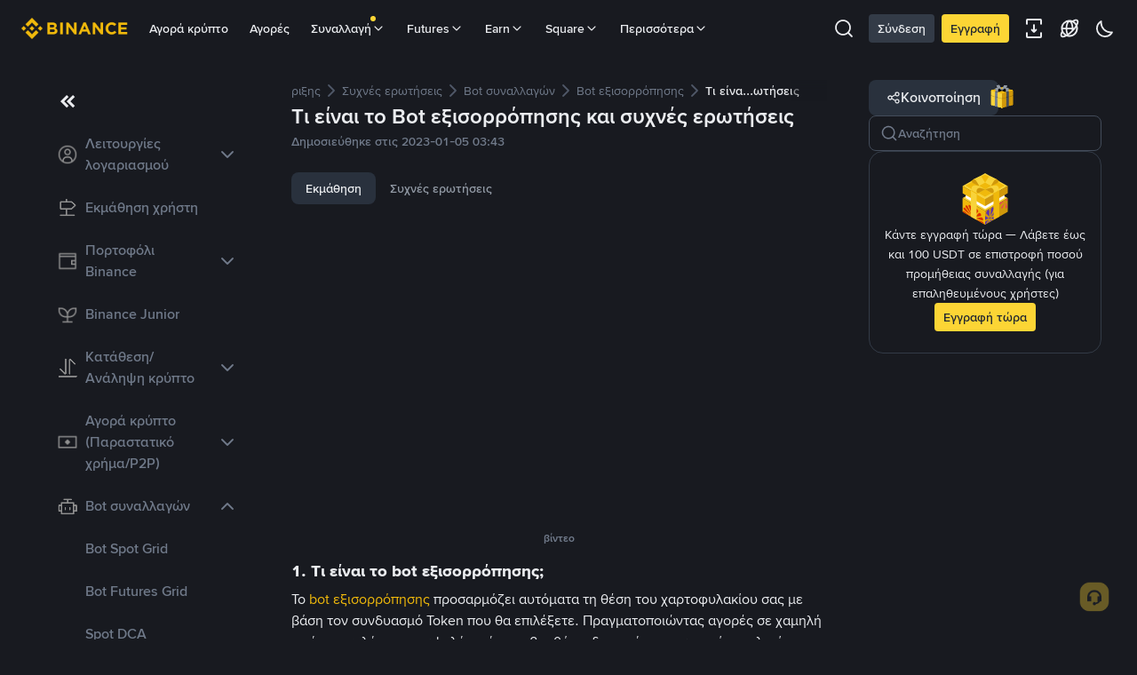

--- FILE ---
content_type: text/html; charset=utf-8
request_url: https://www.binance.com/el/support/faq/detail/29bbbd2e7fc24085be7a8a7d02779457
body_size: 72604
content:
<!doctype html>
<html bn-lang="el" lang="el" dir="ltr" path-prefix="/el">
<head>
  <meta name="viewport" content="width=device-width,minimum-scale=1,maximum-scale=1,initial-scale=1,user-scalable=no" /><meta charset="utf-8" /><title data-shuvi-head="true">Τι είναι το Bot εξισορρόπησης και συχνές ερωτήσεις | Binance Support</title><meta name="keywords" content="Binance FAQ" data-shuvi-head="true" /><meta name="description" content="βίντεο 1. Τι είναι το bot εξισορρόπησης; Το bot εξισορρόπησης προσαρμόζει αυτόματα τη θέση του χαρτοφυλακίου σας με βάση τον συνδυασμό Token που θα επιλέξετε. Πραγματοποιώντας αγορές σε χαμηλή τιμή..." data-shuvi-head="true" /><meta property="og:url" content="https://www.binance.com/el/support/faq/detail/29bbbd2e7fc24085be7a8a7d02779457" data-shuvi-head="true" /><meta property="og:type" content="website" data-shuvi-head="true" /><meta property="og:title" content="Τι είναι το Bot εξισορρόπησης και συχνές ερωτήσεις | Binance Support" data-shuvi-head="true" /><meta property="og:site_name" content="Binance" data-shuvi-head="true" /><meta property="og:image" content="https://public.bnbstatic.com/static/images/cms/faq-og-1.jpg" data-shuvi-head="true" /><meta name="og:description" content="βίντεο 1. Τι είναι το bot εξισορρόπησης; Το bot εξισορρόπησης προσαρμόζει αυτόματα τη θέση του χαρτοφυλακίου σας με βάση τον συνδυασμό Token που θα επιλέξετε. Πραγματοποιώντας αγορές σε χαμηλή τιμή..." data-shuvi-head="true" /><meta property="twitter:title" content="Τι είναι το Bot εξισορρόπησης και συχνές ερωτήσεις | Binance Support" data-shuvi-head="true" /><meta property="twitter:site" content="Binance" data-shuvi-head="true" /><meta property="twitter:image" content="https://public.bnbstatic.com/static/images/cms/faq-og-1.jpg" data-shuvi-head="true" /><meta property="twitter:image:src" content="https://public.bnbstatic.com/static/images/cms/faq-og-1.jpg" data-shuvi-head="true" /><meta property="twitter:card" content="summary_large_image" data-shuvi-head="true" /><meta name="twitter:description" content="βίντεο 1. Τι είναι το bot εξισορρόπησης; Το bot εξισορρόπησης προσαρμόζει αυτόματα τη θέση του χαρτοφυλακίου σας με βάση τον συνδυασμό Token που θα επιλέξετε. Πραγματοποιώντας αγορές σε χαμηλή τιμή..." data-shuvi-head="true" /><meta http-equiv="etag" content="9813b56f72f9d3a439d99b40d1d8f7e0717f7a4e" /><meta name="msapplication-TileImage" content="https://bin.bnbstatic.com/static/images/bnb-for/brand.png" /><meta name="apple-mobile-web-app-status-bar-style" content="black" data-shuvi-head="true" /><meta name="apple-mobile-web-app-capable" content="yes" data-shuvi-head="true" /><meta name="format-detection" content="email=no" data-shuvi-head="true" /><link rel="preconnect" href="https://bin.bnbstatic.com" crossorigin="anonymous" /><link rel="preconnect" href="https://public.bnbstatic.com" crossorigin="anonymous" /><link rel="preload" as="fetch" href="https://bin.bnbstatic.com/api/i18n/-/web/cms/el/support-center" crossorigin="anonymous" fetchpriority="low" /><link rel="preload" as="fetch" href="https://bin.bnbstatic.com/api/i18n/-/web/cms/el/binance-chat" crossorigin="anonymous" fetchpriority="low" /><link rel="preload" as="script" href="https://public.bnbstatic.com/unpkg/essential/essential@0.3.64.js" /><link rel="preload" as="script" href="https://public.bnbstatic.com/unpkg/vendor/vendor.umd.0.0.13.production.min.18.2.0.js" /><link rel="preload" href="https://bin.bnbstatic.com/static/chunks/490.56915767.js" as="script" /><link rel="preload" href="https://bin.bnbstatic.com/static/chunks/853.65361300.js" as="script" /><link rel="preload" href="https://bin.bnbstatic.com/static/chunks/860.e06ce501.js" as="script" /><link rel="preload" href="https://bin.bnbstatic.com/static/chunks/762.7fad7b86.js" as="script" /><link rel="preload" href="https://bin.bnbstatic.com/static/chunks/layout-e084.d3f3d70b.js" as="script" /><link rel="preload" href="https://bin.bnbstatic.com/static/chunks/548.17dd27f2.js" as="script" /><link rel="preload" href="https://bin.bnbstatic.com/static/chunks/858.32c66dcc.js" as="script" /><link rel="preload" href="https://bin.bnbstatic.com/static/chunks/824.ad7dada8.js" as="script" /><link rel="preload" href="https://bin.bnbstatic.com/static/chunks/841.a69d3da0.js" as="script" /><link rel="preload" href="https://bin.bnbstatic.com/static/chunks/553.b67753f5.js" as="script" /><link rel="preload" href="https://bin.bnbstatic.com/static/chunks/566.37770338.js" as="script" /><link rel="preload" href="https://bin.bnbstatic.com/static/chunks/148.e54069b7.js" as="script" /><link rel="preload" href="https://bin.bnbstatic.com/static/chunks/633.9366b010.js" as="script" /><link rel="preload" href="https://bin.bnbstatic.com/static/chunks/573.d673b735.js" as="script" /><link rel="preload" href="https://bin.bnbstatic.com/static/chunks/144.b4b21e59.js" as="script" /><link rel="preload" href="https://bin.bnbstatic.com/static/chunks/922.2606b07d.js" as="script" /><link rel="preload" href="https://bin.bnbstatic.com/static/chunks/380.fe06508e.js" as="script" /><link rel="preload" href="https://bin.bnbstatic.com/static/chunks/424.68a3d082.js" as="script" /><link rel="preload" href="https://bin.bnbstatic.com/static/chunks/page-6080.2a83f030.js" as="script" /><link rel="preload" as="script" href="https://bin.bnbstatic.com/static/configs/newbase/common-widget-icon.js" /><link rel="preload" as="script" href="https://public.bnbstatic.com/unpkg/themis/themis@0.0.39.js" /><link rel="preload" as="script" href="https://public.bnbstatic.com/unpkg/common-widget/vendor@1.4.28.min.js" /><link rel="preload" as="script" href="https://public.bnbstatic.com/unpkg/common-widget/utils@1.4.28.min.js" /><link rel="preload" as="script" href="https://public.bnbstatic.com/unpkg/common-widget/data@1.4.28.min.js" /><link rel="preload" as="script" href="https://public.bnbstatic.com/unpkg/common-widget/common@1.4.28.min.js" /><link rel="preload" as="script" href="https://bin.bnbstatic.com/static/webpack-runtime.9a53ea73.js" /><link rel="preload" as="script" href="https://bin.bnbstatic.com/static/main.fa1c47cf.js" /><link rel="preload" as="script" href="https://public.bnbstatic.com/unpkg/config/remote-config.js" /><link rel="preload" as="script" href="https://bin.bnbstatic.com/static/js/common-widget/common-widget-render-control@0.0.1.js" /><link rel="shortcut icon" href="https://bin.bnbstatic.com/static/images/common/favicon.ico" /><link rel="apple-touch-icon" href="https://bin.bnbstatic.com/static/images/bnb-for/brand.png" /><link rel="icon" href="https://bin.bnbstatic.com/static/images/bnb-for/brand.png" /><link rel="alternate" hreflang="es-NI" href="https://www.binance.com/es-LA/support/faq/detail/29bbbd2e7fc24085be7a8a7d02779457" /><link rel="alternate" hreflang="pl" href="https://www.binance.com/pl/support/faq/detail/29bbbd2e7fc24085be7a8a7d02779457" /><link rel="alternate" hreflang="es-VI" href="https://www.binance.com/es/support/faq/detail/29bbbd2e7fc24085be7a8a7d02779457" /><link rel="alternate" hreflang="es-VG" href="https://www.binance.com/es/support/faq/detail/29bbbd2e7fc24085be7a8a7d02779457" /><link rel="alternate" hreflang="es-MX" href="https://www.binance.com/es-MX/support/faq/detail/29bbbd2e7fc24085be7a8a7d02779457" /><link rel="alternate" hreflang="fr-MG" href="https://www.binance.com/fr-AF/support/faq/detail/29bbbd2e7fc24085be7a8a7d02779457" /><link rel="alternate" hreflang="es-VE" href="https://www.binance.com/es-LA/support/faq/detail/29bbbd2e7fc24085be7a8a7d02779457" /><link rel="alternate" hreflang="kk-KZ" href="https://www.binance.com/kk-KZ/support/faq/detail/29bbbd2e7fc24085be7a8a7d02779457" /><link rel="alternate" hreflang="es-ES" href="https://www.binance.com/es/support/faq/detail/29bbbd2e7fc24085be7a8a7d02779457" /><link rel="alternate" hreflang="ar-BH" href="https://www.binance.com/ar-BH/support/faq/detail/29bbbd2e7fc24085be7a8a7d02779457" /><link rel="alternate" hreflang="es-VC" href="https://www.binance.com/es/support/faq/detail/29bbbd2e7fc24085be7a8a7d02779457" /><link rel="alternate" hreflang="es-UY" href="https://www.binance.com/es-LA/support/faq/detail/29bbbd2e7fc24085be7a8a7d02779457" /><link rel="alternate" hreflang="es-MQ" href="https://www.binance.com/es-LA/support/faq/detail/29bbbd2e7fc24085be7a8a7d02779457" /><link rel="alternate" hreflang="pt-BR" href="https://www.binance.com/pt-BR/support/faq/detail/29bbbd2e7fc24085be7a8a7d02779457" /><link rel="alternate" hreflang="en-TR" href="https://www.binance.com/en-TR/support/faq/detail/29bbbd2e7fc24085be7a8a7d02779457" /><link rel="alternate" hreflang="es-MS" href="https://www.binance.com/es-LA/support/faq/detail/29bbbd2e7fc24085be7a8a7d02779457" /><link rel="alternate" hreflang="es-MF" href="https://www.binance.com/es-LA/support/faq/detail/29bbbd2e7fc24085be7a8a7d02779457" /><link rel="alternate" hreflang="lo-LA" href="https://www.binance.com/lo-LA/support/faq/detail/29bbbd2e7fc24085be7a8a7d02779457" /><link rel="alternate" hreflang="fr-CM" href="https://www.binance.com/fr-AF/support/faq/detail/29bbbd2e7fc24085be7a8a7d02779457" /><link rel="alternate" hreflang="fr-CI" href="https://www.binance.com/fr-AF/support/faq/detail/29bbbd2e7fc24085be7a8a7d02779457" /><link rel="alternate" hreflang="fr-CF" href="https://www.binance.com/fr-AF/support/faq/detail/29bbbd2e7fc24085be7a8a7d02779457" /><link rel="alternate" hreflang="fr-CG" href="https://www.binance.com/fr-AF/support/faq/detail/29bbbd2e7fc24085be7a8a7d02779457" /><link rel="alternate" hreflang="fr-ST" href="https://www.binance.com/fr-AF/support/faq/detail/29bbbd2e7fc24085be7a8a7d02779457" /><link rel="alternate" hreflang="fr-CD" href="https://www.binance.com/fr-AF/support/faq/detail/29bbbd2e7fc24085be7a8a7d02779457" /><link rel="alternate" hreflang="si-LK" href="https://www.binance.com/si-LK/support/faq/detail/29bbbd2e7fc24085be7a8a7d02779457" /><link rel="alternate" hreflang="fr-KM" href="https://www.binance.com/fr-AF/support/faq/detail/29bbbd2e7fc24085be7a8a7d02779457" /><link rel="alternate" hreflang="en-KZ" href="https://www.binance.com/en-KZ/support/faq/detail/29bbbd2e7fc24085be7a8a7d02779457" /><link rel="alternate" hreflang="es-DO" href="https://www.binance.com/es-LA/support/faq/detail/29bbbd2e7fc24085be7a8a7d02779457" /><link rel="alternate" hreflang="fr" href="https://www.binance.com/fr/support/faq/detail/29bbbd2e7fc24085be7a8a7d02779457" /><link rel="alternate" hreflang="es-DM" href="https://www.binance.com/es-LA/support/faq/detail/29bbbd2e7fc24085be7a8a7d02779457" /><link rel="alternate" hreflang="ar-AE" href="https://www.binance.com/ar-AE/support/faq/detail/29bbbd2e7fc24085be7a8a7d02779457" /><link rel="alternate" hreflang="fr-TG" href="https://www.binance.com/fr-AF/support/faq/detail/29bbbd2e7fc24085be7a8a7d02779457" /><link rel="alternate" hreflang="fr-TF" href="https://www.binance.com/fr-AF/support/faq/detail/29bbbd2e7fc24085be7a8a7d02779457" /><link rel="alternate" hreflang="az-AZ" href="https://www.binance.com/az-AZ/support/faq/detail/29bbbd2e7fc24085be7a8a7d02779457" /><link rel="alternate" hreflang="fr-TD" href="https://www.binance.com/fr-AF/support/faq/detail/29bbbd2e7fc24085be7a8a7d02779457" /><link rel="alternate" hreflang="es-PA" href="https://www.binance.com/es-LA/support/faq/detail/29bbbd2e7fc24085be7a8a7d02779457" /><link rel="alternate" hreflang="vi" href="https://www.binance.com/vi/support/faq/detail/29bbbd2e7fc24085be7a8a7d02779457" /><link rel="alternate" hreflang="en-NZ" href="https://www.binance.com/en-NZ/support/faq/detail/29bbbd2e7fc24085be7a8a7d02779457" /><link rel="alternate" hreflang="es-PE" href="https://www.binance.com/es-LA/support/faq/detail/29bbbd2e7fc24085be7a8a7d02779457" /><link rel="alternate" hreflang="es" href="https://www.binance.com/es/support/faq/detail/29bbbd2e7fc24085be7a8a7d02779457" /><link rel="alternate" hreflang="es-GP" href="https://www.binance.com/es-LA/support/faq/detail/29bbbd2e7fc24085be7a8a7d02779457" /><link rel="alternate" hreflang="fr-GA" href="https://www.binance.com/fr-AF/support/faq/detail/29bbbd2e7fc24085be7a8a7d02779457" /><link rel="alternate" hreflang="en" href="https://www.binance.com/en/support/faq/detail/29bbbd2e7fc24085be7a8a7d02779457" /><link rel="alternate" hreflang="es-GT" href="https://www.binance.com/es-LA/support/faq/detail/29bbbd2e7fc24085be7a8a7d02779457" /><link rel="alternate" hreflang="el" href="https://www.binance.com/el/support/faq/detail/29bbbd2e7fc24085be7a8a7d02779457" /><link rel="alternate" hreflang="en-NG" href="https://www.binance.com/en-NG/support/faq/detail/29bbbd2e7fc24085be7a8a7d02779457" /><link rel="alternate" hreflang="es-GD" href="https://www.binance.com/es-LA/support/faq/detail/29bbbd2e7fc24085be7a8a7d02779457" /><link rel="alternate" hreflang="fr-ML" href="https://www.binance.com/fr-AF/support/faq/detail/29bbbd2e7fc24085be7a8a7d02779457" /><link rel="alternate" hreflang="lv" href="https://www.binance.com/lv/support/faq/detail/29bbbd2e7fc24085be7a8a7d02779457" /><link rel="alternate" hreflang="fr-NE" href="https://www.binance.com/fr-AF/support/faq/detail/29bbbd2e7fc24085be7a8a7d02779457" /><link rel="alternate" hreflang="uk-UA" href="https://www.binance.com/uk-UA/support/faq/detail/29bbbd2e7fc24085be7a8a7d02779457" /><link rel="alternate" hreflang="de" href="https://www.binance.com/de/support/faq/detail/29bbbd2e7fc24085be7a8a7d02779457" /><link rel="alternate" hreflang="es-BB" href="https://www.binance.com/es-LA/support/faq/detail/29bbbd2e7fc24085be7a8a7d02779457" /><link rel="alternate" hreflang="da-DK" href="https://www.binance.com/da-DK/support/faq/detail/29bbbd2e7fc24085be7a8a7d02779457" /><link rel="alternate" hreflang="es-AR" href="https://www.binance.com/es-AR/support/faq/detail/29bbbd2e7fc24085be7a8a7d02779457" /><link rel="alternate" hreflang="es-AW" href="https://www.binance.com/es-LA/support/faq/detail/29bbbd2e7fc24085be7a8a7d02779457" /><link rel="alternate" hreflang="cs" href="https://www.binance.com/cs/support/faq/detail/29bbbd2e7fc24085be7a8a7d02779457" /><link rel="alternate" hreflang="fr-YT" href="https://www.binance.com/fr-AF/support/faq/detail/29bbbd2e7fc24085be7a8a7d02779457" /><link rel="alternate" hreflang="sv" href="https://www.binance.com/sv/support/faq/detail/29bbbd2e7fc24085be7a8a7d02779457" /><link rel="alternate" hreflang="es-AI" href="https://www.binance.com/es-LA/support/faq/detail/29bbbd2e7fc24085be7a8a7d02779457" /><link rel="alternate" hreflang="es-AG" href="https://www.binance.com/es-LA/support/faq/detail/29bbbd2e7fc24085be7a8a7d02779457" /><link rel="alternate" hreflang="fr-GQ" href="https://www.binance.com/fr-AF/support/faq/detail/29bbbd2e7fc24085be7a8a7d02779457" /><link rel="alternate" hreflang="sl" href="https://www.binance.com/sl/support/faq/detail/29bbbd2e7fc24085be7a8a7d02779457" /><link rel="alternate" hreflang="fr-GN" href="https://www.binance.com/fr-AF/support/faq/detail/29bbbd2e7fc24085be7a8a7d02779457" /><link rel="alternate" hreflang="sk" href="https://www.binance.com/sk/support/faq/detail/29bbbd2e7fc24085be7a8a7d02779457" /><link rel="alternate" hreflang="es-HT" href="https://www.binance.com/es-LA/support/faq/detail/29bbbd2e7fc24085be7a8a7d02779457" /><link rel="alternate" hreflang="es-PY" href="https://www.binance.com/es-LA/support/faq/detail/29bbbd2e7fc24085be7a8a7d02779457" /><link rel="alternate" hreflang="ru-KZ" href="https://www.binance.com/ru-KZ/support/faq/detail/29bbbd2e7fc24085be7a8a7d02779457" /><link rel="alternate" hreflang="es-PR" href="https://www.binance.com/es-LA/support/faq/detail/29bbbd2e7fc24085be7a8a7d02779457" /><link rel="alternate" hreflang="bg" href="https://www.binance.com/bg/support/faq/detail/29bbbd2e7fc24085be7a8a7d02779457" /><link rel="alternate" hreflang="ru" href="https://www.binance.com/ru/support/faq/detail/29bbbd2e7fc24085be7a8a7d02779457" /><link rel="alternate" hreflang="es-HN" href="https://www.binance.com/es-LA/support/faq/detail/29bbbd2e7fc24085be7a8a7d02779457" /><link rel="alternate" hreflang="fr-GW" href="https://www.binance.com/fr-AF/support/faq/detail/29bbbd2e7fc24085be7a8a7d02779457" /><link rel="alternate" hreflang="ro" href="https://www.binance.com/ro/support/faq/detail/29bbbd2e7fc24085be7a8a7d02779457" /><link rel="alternate" hreflang="es-TT" href="https://www.binance.com/es-LA/support/faq/detail/29bbbd2e7fc24085be7a8a7d02779457" /><link rel="alternate" hreflang="fr-BJ" href="https://www.binance.com/fr-AF/support/faq/detail/29bbbd2e7fc24085be7a8a7d02779457" /><link rel="alternate" hreflang="ja" href="https://www.binance.com/ja/support/faq/detail/29bbbd2e7fc24085be7a8a7d02779457" /><link rel="alternate" hreflang="es-CW" href="https://www.binance.com/es-LA/support/faq/detail/29bbbd2e7fc24085be7a8a7d02779457" /><link rel="alternate" hreflang="es-CU" href="https://www.binance.com/es-LA/support/faq/detail/29bbbd2e7fc24085be7a8a7d02779457" /><link rel="alternate" hreflang="fr-BF" href="https://www.binance.com/fr-AF/support/faq/detail/29bbbd2e7fc24085be7a8a7d02779457" /><link rel="alternate" hreflang="es-LC" href="https://www.binance.com/es-LA/support/faq/detail/29bbbd2e7fc24085be7a8a7d02779457" /><link rel="alternate" hreflang="ar" href="https://www.binance.com/ar/support/faq/detail/29bbbd2e7fc24085be7a8a7d02779457" /><link rel="alternate" hreflang="fr-SN" href="https://www.binance.com/fr-AF/support/faq/detail/29bbbd2e7fc24085be7a8a7d02779457" /><link rel="alternate" hreflang="es-CL" href="https://www.binance.com/es-LA/support/faq/detail/29bbbd2e7fc24085be7a8a7d02779457" /><link rel="alternate" hreflang="it" href="https://www.binance.com/it/support/faq/detail/29bbbd2e7fc24085be7a8a7d02779457" /><link rel="alternate" hreflang="en-JP" href="https://www.binance.com/en-JP/support/faq/detail/29bbbd2e7fc24085be7a8a7d02779457" /><link rel="alternate" hreflang="en-BH" href="https://www.binance.com/en-BH/support/faq/detail/29bbbd2e7fc24085be7a8a7d02779457" /><link rel="alternate" hreflang="ru-UA" href="https://www.binance.com/ru-UA/support/faq/detail/29bbbd2e7fc24085be7a8a7d02779457" /><link rel="alternate" hreflang="es-TC" href="https://www.binance.com/es-LA/support/faq/detail/29bbbd2e7fc24085be7a8a7d02779457" /><link rel="alternate" hreflang="es-CR" href="https://www.binance.com/es-LA/support/faq/detail/29bbbd2e7fc24085be7a8a7d02779457" /><link rel="alternate" hreflang="es-KY" href="https://www.binance.com/es-LA/support/faq/detail/29bbbd2e7fc24085be7a8a7d02779457" /><link rel="alternate" hreflang="es-SV" href="https://www.binance.com/es-LA/support/faq/detail/29bbbd2e7fc24085be7a8a7d02779457" /><link rel="alternate" hreflang="es-KN" href="https://www.binance.com/es-LA/support/faq/detail/29bbbd2e7fc24085be7a8a7d02779457" /><link rel="alternate" hreflang="es-SX" href="https://www.binance.com/es-LA/support/faq/detail/29bbbd2e7fc24085be7a8a7d02779457" /><link rel="alternate" hreflang="id" href="https://www.binance.com/id/support/faq/detail/29bbbd2e7fc24085be7a8a7d02779457" /><link rel="alternate" hreflang="en-AU" href="https://www.binance.com/en-AU/support/faq/detail/29bbbd2e7fc24085be7a8a7d02779457" /><link rel="alternate" hreflang="es-BS" href="https://www.binance.com/es-LA/support/faq/detail/29bbbd2e7fc24085be7a8a7d02779457" /><link rel="alternate" hreflang="es-BZ" href="https://www.binance.com/es-LA/support/faq/detail/29bbbd2e7fc24085be7a8a7d02779457" /><link rel="alternate" hreflang="zh-Hant" href="https://www.binance.com/zh-TC/support/faq/detail/29bbbd2e7fc24085be7a8a7d02779457" /><link rel="alternate" hreflang="zh-Hans" href="https://www.binance.com/zh-CN/support/faq/detail/29bbbd2e7fc24085be7a8a7d02779457" /><link rel="alternate" hreflang="hu" href="https://www.binance.com/hu/support/faq/detail/29bbbd2e7fc24085be7a8a7d02779457" /><link rel="alternate" hreflang="es-BL" href="https://www.binance.com/es-LA/support/faq/detail/29bbbd2e7fc24085be7a8a7d02779457" /><link rel="alternate" hreflang="es-BR" href="https://www.binance.com/es-LA/support/faq/detail/29bbbd2e7fc24085be7a8a7d02779457" /><link rel="alternate" hreflang="es-BQ" href="https://www.binance.com/es-LA/support/faq/detail/29bbbd2e7fc24085be7a8a7d02779457" /><link rel="alternate" hreflang="en-ZA" href="https://www.binance.com/en-ZA/support/faq/detail/29bbbd2e7fc24085be7a8a7d02779457" /><link rel="alternate" hreflang="en-AE" href="https://www.binance.com/en-AE/support/faq/detail/29bbbd2e7fc24085be7a8a7d02779457" /><link rel="alternate" hreflang="en-IN" href="https://www.binance.com/en-IN/support/faq/detail/29bbbd2e7fc24085be7a8a7d02779457" /><link rel="alternate" hreflang="es-JM" href="https://www.binance.com/es-LA/support/faq/detail/29bbbd2e7fc24085be7a8a7d02779457" /><link rel="alternate" hreflang="fr-RE" href="https://www.binance.com/fr-AF/support/faq/detail/29bbbd2e7fc24085be7a8a7d02779457" /><link rel="alternate" hreflang="pt" href="https://www.binance.com/pt/support/faq/detail/29bbbd2e7fc24085be7a8a7d02779457" /><link rel="alternate" hreflang="x-default" href="https://www.binance.com/en/support/faq/detail/29bbbd2e7fc24085be7a8a7d02779457" /><link rel="canonical" href="https://www.binance.com/el/support/faq/detail/29bbbd2e7fc24085be7a8a7d02779457" data-shuvi-head="true" /><script id="OneTrust-sdk" nonce="be91b387-61f6-4411-9cd2-86b61a99c24b">(function() {const agent = typeof navigator !== 'undefined' ? navigator.userAgent : '';const REGEX_MATCH_CLIENT_TYPE = /BNC\/([0-9.]+) \(([a-zA-Z]+) ([0-9.]+)\)/;const isMiniApp = typeof window !== 'undefined' && window.__NEZHA_BRIDGE__ && !window.__NEZHA_BRIDGE__.postAction;if(REGEX_MATCH_CLIENT_TYPE.test(agent) || isMiniApp){return null;}// Check if SSR scripts already exist (from generateOneTrustScriptTemplate)// SSR scripts have IDs starting with 'ot-ssr-'if (typeof document !== 'undefined' && document.head) {var existingSSRScripts = document.head.querySelectorAll('script[id^="ot-ssr-"]');if (existingSSRScripts && existingSSRScripts.length > 0) {// SSR scripts already injected, skip client-side injectionreturn null;}}function getJSON(str) {try {return JSON.parse(str);} catch (e) {return {};}}var AutoBlockScriptMap = getJSON('{"binance.com":"https://cdn.cookielaw.org/consent/e21a0e13-40c2-48a6-9ca2-57738356cdab/OtAutoBlock.js","binance.info":"https://cdn.cookielaw.org/consent/03246444-2043-432d-afae-413a91f535e9/OtAutoBlock.js","binance.me":"https://cdn.cookielaw.org/consent/39df5304-ea83-4bd5-8550-d57bca54d95a/OtAutoBlock.js","binance.bh":"https://cdn.cookielaw.org/consent/0196a4bb-fb7b-7ae6-a24c-893547b9e467/OtAutoBlock.js"}');var SDKStubInfoMap = getJSON('{"binance.com":{"src":"https://cdn.cookielaw.org/scripttemplates/otSDKStub.js","hash":"e21a0e13-40c2-48a6-9ca2-57738356cdab"},"binance.info":{"src":"https://cdn.cookielaw.org/scripttemplates/otSDKStub.js","hash":"03246444-2043-432d-afae-413a91f535e9"},"binance.me":{"src":"https://cdn.cookielaw.org/scripttemplates/otSDKStub.js","hash":"39df5304-ea83-4bd5-8550-d57bca54d95a"}, "binance.bh":{"src":"https://cdn.cookielaw.org/scripttemplates/otSDKStub.js","hash":"0196a4bb-fb7b-7ae6-a24c-893547b9e467"}}');var domain = location.hostname.split('.').slice(-2).join('.');function isString(str) {return str && typeof str === 'string';};var AutoBlockScript = AutoBlockScriptMap[domain];var stubInfo = SDKStubInfoMap[domain] || {};var SDKStubSrc = stubInfo.src;var SDKStubHash = stubInfo.hash;var injectAutoBlock = isString(AutoBlockScript);var injectSDKStub = isString(SDKStubSrc) && isString(SDKStubHash);if (injectAutoBlock) {var script = document.createElement('script');script.src = AutoBlockScript;script.type = 'text/javascript';script.async = false;document.head.appendChild(script);}if (injectSDKStub) {var lang = document.documentElement['bn-lang'] || document.documentElement.lang;var htmlLang = lang && lang.substr(0, 2) || 'en';var script = document.createElement('script');script.src = SDKStubSrc;script.type = 'text/javascript';script.async = false;script.setAttribute('charSet', 'UTF-8');script.setAttribute('data-domain-script', SDKStubHash);script.setAttribute('data-language', htmlLang);document.head.appendChild(script);var s = document.createElement('script');s.type = 'text/javascript';s.innerHTML = 'function OptanonWrapper() {};';s.nonce = 'be91b387-61f6-4411-9cd2-86b61a99c24b';document.head.appendChild(s);var ss = document.createElement('script');ss.src = 'https://bin.bnbstatic.com/static/one-trust/onetrust-trigger.js';ss.type = 'text/javascript';script.async = false;ss.setAttribute('charSet', 'UTF-8');ss.setAttribute('data-domain-script', SDKStubHash);document.head.appendChild(ss);}}())</script><script id="Reporter-init" nonce="be91b387-61f6-4411-9cd2-86b61a99c24b">window._bn_reporter = window._bn_reporter || [];window._bn_reporter_version = '4.3.16';function reportEvent(data) {window._bn_reporter.push(data);}reportEvent({key: "init",data: {"packageName":"faq-anns-ui","apiId":"cc1ljun9gpbp8ciciolg","apiDomain":"https://api.saasexch.com","ssr":true,"COMMIT_HEAD":"9813b56f72f9d3a439d99b40d1d8f7e0717f7a4e","pikaVersion":"0.6.14","traceId":"67f3ef33-7419-46d3-a539-81cd98262c61","analyticsId":"faq-anns-ui,COM,clztltzz23290610t2x5ur7wesm"}});const now = Date.now();reportEvent({key: "traceReporter",data: {name: 'PIKA_HTML_ENTRY_START',startTime: now,timestamp: now,id: 1,duration: 0,endTime: now}});window.addEventListener('error', function (event) {try {var _URL, _URL2;var target = event.target || event.srcElement;var isTarget = ['LINK', 'SCRIPT', 'IMG'].indexOf(target.nodeName) !== -1;if (!isTarget) {return;}var link = target.src || target.href;if (window.location.href.indexOf(link) === 0) {return;}var data = {event: {phost: window.location.host,ppath: window.location.pathname,host: (_URL = new URL(link)) === null || _URL === void 0 ? void 0 : _URL.host,path: (_URL2 = new URL(link)) === null || _URL2 === void 0 ? void 0 : _URL2.pathname,net_err_exist: true}};reportEvent({key: "reportMonitorEvent",data: {data: data}});} catch (e) {console.error('static resource monitor', e);}}, true);</script><script src="https://bin.bnbstatic.com/static/sw-load/cache-control-load@0.0.5.js" data-ot-ignore nonce="be91b387-61f6-4411-9cd2-86b61a99c24b"></script><script src="https://bin.bnbstatic.com/static/js/common-widget/globalthis@0.4.4.min.js" data-ot-ignore nonce="be91b387-61f6-4411-9cd2-86b61a99c24b"></script><script nonce="be91b387-61f6-4411-9cd2-86b61a99c24b">!function(){try{(t=function(){try{return document.getElementsByTagName("head")[0]}catch(e){return null}}())&&~("undefined"!=typeof navigator?navigator.userAgent:"").indexOf(" BNC/")&&((e=document.createElement("style")).setAttribute("type","text/css"),e.innerHTML=".hidden-header-in-bnc {display:none;} .hidden-in-bnc-app {display:none !important;}",t.appendChild(e))}catch(e){}var e,t}();</script><link rel="stylesheet" href="https://bin.bnbstatic.com/static/css/07e33ce4.chunk.css" /><link rel="stylesheet" href="https://bin.bnbstatic.com/static/css/3b8d576d.chunk.css" /><link rel="stylesheet" href="https://bin.bnbstatic.com/static/css/d4110c35.chunk.css" /><link rel="stylesheet" href="https://public.bnbstatic.com/unpkg/common-widget/header@1.4.28.css" /><link rel="stylesheet" href="https://public.bnbstatic.com/unpkg/common-widget/footer@1.4.28.css" /><link rel="stylesheet" href="https://public.bnbstatic.com/unpkg/common-widget/extension@1.4.28.css" /><link rel="stylesheet" href="https://public.bnbstatic.com/unpkg/common-widget/vendor@1.4.28.css" /><link rel="stylesheet" href="https://public.bnbstatic.com/unpkg/common-widget/common@1.4.28.css" /><style>body #__APP_HEADER{position:sticky;top:0;z-index:999;}</style><style id="webstudio-universal-uikit-colors" data-shuvi-head="true">body { --color-BasicBg: #181A20; background-color: var(--color-BasicBg); --color-SecondaryBg: #0B0E11; --color-Input: #29313D; --color-InputLine: #434C5A; --color-CardBg: #202630; --color-Vessel: #29313D; --color-Line: #333B47; --color-DisableBtn: #29313D; --color-DisableText: #4F5867; --color-TertiaryText: #707A8A; --color-SecondaryText: #929AA5; --color-PrimaryText: #EAECEF; color: var(--color-PrimaryText); --color-RedGreenBgText: #FFFFFF; --color-EmphasizeText: #FF693D; --color-TextOnGray: #EAECEF; --color-TextOnYellow: #202630; --color-IconNormal: #707A8A; --color-LiteBg1: #202630; --color-LiteBg2: #191A1F; --color-BtnBg: #FCD535; --color-PrimaryYellow: #F0B90B; --color-TextLink: #F0B90B; --color-TradeBg: #0B0E11; --color-TextToast: #F0B90B; --color-DepthSellBg: #35141D; --color-SellHover: #F6465D; --color-Sell: #F6465D; --color-TextSell: #F6465D; --color-DepthBuyBg: #102821; --color-BuyHover: #2EBD85; --color-Buy: #2EBD85; --color-TextBuy: #2EBD85; --color-Error: #F6465D; --color-SuccessBg: #102821; --color-Success: #2EBD85; --color-TagBg: #434C5A; --color-Grid: #333B47; --color-Placeholder: #434C5A; --color-ToastBg: #4F5867; --color-TwoColorIcon: #CACED3; --color-ErrorBg: rgba(246, 70, 93, 0.1); --color-BadgeBg: rgba(240,185,11,0.1); --color-Popup: #333B47; --color-Mask: rgba(11, 14, 17, 0.6); --color-WidgetSecondaryBg: rgba(193, 204, 219, 0.08); --color-ContainerBg: #29313D; --color-YellowAlpha01: rgba(252, 213, 53, 0.1); --color-YellowAlpha02: rgba(252, 213, 53, 0.2); --color-RedAlpha01: rgba(246, 70, 93, 0.1); --color-RedAlpha02: rgba(246, 70, 93, 0.2); --color-GreenAlpha01: rgba(46, 189, 133, 0.1); --color-GreenAlpha02: rgba(46, 189, 133, 0.2); --color-ChatBg: #1A1E25; --color-LineAlpha: rgba(193, 204, 219, 0.08); --color-WidgetPrimaryBg: rgba(122, 148, 178, 0.1); --color-ChatBubble: #29313D; --color-ChatBubble2: #2D3E59; --color-ChatInput: rgba(41, 49, 61, 0.95); --color-ChatName: #F0B90B; --color-ChatSysMsg: #1C2229; --color-ChatCard: #212731; --color-ChatCard2: #243042; --color-ChatRed: #30222B; --color-ParagraphText: #EAECEF; }</style><style id="header-footer-global-style" data-shuvi-head="true"> #__APP_SIDEBAR { display: none; width: 100%; }</style><style type="text/css" id="b-fonts">@font-face{font-family:'BinanceNova';font-display:swap;src:url('https://bin.bnbstatic.com/static/fonts/bn/BinanceNova-Light.woff2') format('woff2'),url('https://bin.bnbstatic.com/static/fonts/bn/BinanceNova-Light.otf') format('opentype');font-weight:200 300}@font-face{font-family:'BinanceNova';font-display:swap;src:url('https://bin.bnbstatic.com/static/fonts/bn/BinanceNova-Regular.woff2') format('woff2'),url('https://bin.bnbstatic.com/static/fonts/bn/BinanceNova-Regular.otf') format('opentype');font-weight:400}@font-face{font-family:'BinanceNova';font-display:swap;src:url('https://bin.bnbstatic.com/static/fonts/bn/BinanceNova-Medium.woff2') format('woff2'),url('https://bin.bnbstatic.com/static/fonts/bn/BinanceNova-Medium.otf') format('opentype');font-weight:500}@font-face{font-family:'BinanceNova';font-display:swap;src:url('https://bin.bnbstatic.com/static/fonts/bn/BinanceNova-SemiBold.woff2') format('woff2'),url('https://bin.bnbstatic.com/static/fonts/bn/BinanceNova-SemiBold.otf') format('opentype');font-weight:600}@font-face{font-family:'BinanceNova';font-display:swap;src:url('https://bin.bnbstatic.com/static/fonts/bn/BinanceNova-Bold.woff2') format('woff2'),url('https://bin.bnbstatic.com/static/fonts/bn/BinanceNova-Bold.otf') format('opentype');font-weight:700 800}@font-face{font-family:'BinanceNova';font-display:swap;src:url('https://bin.bnbstatic.com/static/fonts/bn/BinanceNova-Black.woff2') format('woff2'),url('https://bin.bnbstatic.com/static/fonts/bn/BinanceNova-Black.otf') format('opentype');font-weight:900}html body,body{font-family:BinanceNova,Arial,sans-serif!important}</style>
</head>
<body>
  <div id="__APP_TOP_PORTAL"></div><div id="__APP_HEADER"><div class="_CWC"><div class="theme-root dark _CWC common-widget-provider"><header class="header-container hidden-in-bnc-app common-widget-css_wrap theme-root bg1 dark-color"><div class="header-leftside menu-aim-enabled"><a class="logo-link" href="https://www.binance.com/el"><img height="64" src="[data-uri]"/></a><div class="header-menu-item rwd-1024-hide-flex"><a class="header-menu-item_view typography-Subtitle4" id="ba-tableMarkets" href="https://www.binance.com/el/markets/overview">Αγορές</a></div><div class="header-menu-item header-dropdown-menu rwd-1024-hide-flex header-menu-align_frist"><span id="ba-trade" class="header-menu-item_view typography-Subtitle4">Συναλλαγή<svg class="bn-svg header-menu-item_dropdown-icon" viewBox="0 0 24 24" xmlns="http://www.w3.org/2000/svg"><path d="M11.432 15.698a.9.9 0 001.205-.061l6-6 .061-.069a.9.9 0 00-1.266-1.266l-.069.061L12 13.727 6.637 8.363a.9.9 0 00-1.274 1.274l6 6 .069.061z" fill="currentColor"></path></svg></span></div><div class="header-menu-item header-dropdown-menu rwd-1024-hide-flex center"><a class="header-menu-item_view typography-Subtitle4" id="ba-Square" href="https://www.binance.com/el/square">Square<svg class="bn-svg header-menu-item_dropdown-icon" viewBox="0 0 24 24" xmlns="http://www.w3.org/2000/svg"><path d="M11.432 15.698a.9.9 0 001.205-.061l6-6 .061-.069a.9.9 0 00-1.266-1.266l-.069.061L12 13.727 6.637 8.363a.9.9 0 00-1.274 1.274l6 6 .069.061z" fill="currentColor"></path></svg></a></div></div></header><div class="header-global-js-top-alert"><div class="header-global-js-top-alert__inner" id="header_global_js_wxgy34nj"></div></div></div></div></div><div id="__APP"><div class="theme-root dark bg-BasicBg ltr" style="--color-BasicBg:#181A20;--color-SecondaryBg:#0B0E11;--color-Input:#29313D;--color-InputLine:#434C5A;--color-CardBg:#202630;--color-Vessel:#29313D;--color-Line:#333B47;--color-DisableBtn:#29313D;--color-DisableText:#4F5867;--color-TertiaryText:#707A8A;--color-SecondaryText:#929AA5;--color-PrimaryText:#EAECEF;--color-RedGreenBgText:#FFFFFF;--color-EmphasizeText:#FF693D;--color-TextOnGray:#EAECEF;--color-TextOnYellow:#202630;--color-IconNormal:#707A8A;--color-LiteBg1:#202630;--color-LiteBg2:#191A1F;--color-BtnBg:#FCD535;--color-PrimaryYellow:#F0B90B;--color-TextLink:#F0B90B;--color-TradeBg:#0B0E11;--color-TextToast:#F0B90B;--color-DepthSellBg:#35141D;--color-SellHover:#F6465D;--color-Sell:#F6465D;--color-TextSell:#F6465D;--color-DepthBuyBg:#102821;--color-BuyHover:#2EBD85;--color-Buy:#2EBD85;--color-TextBuy:#2EBD85;--color-Error:#F6465D;--color-SuccessBg:#102821;--color-Success:#2EBD85;--color-TagBg:#434C5A;--color-Grid:#333B47;--color-Placeholder:#434C5A;--color-ToastBg:#4F5867;--color-TwoColorIcon:#CACED3;--color-ErrorBg:rgba(246, 70, 93, 0.1);--color-BadgeBg:rgba(240,185,11,0.1);--color-Popup:#333B47;--color-Mask:rgba(11, 14, 17, 0.6);--color-WidgetSecondaryBg:rgba(193, 204, 219, 0.08);--color-ContainerBg:#29313D;--color-YellowAlpha01:rgba(252, 213, 53, 0.1);--color-YellowAlpha02:rgba(252, 213, 53, 0.2);--color-RedAlpha01:rgba(246, 70, 93, 0.1);--color-RedAlpha02:rgba(246, 70, 93, 0.2);--color-GreenAlpha01:rgba(46, 189, 133, 0.1);--color-GreenAlpha02:rgba(46, 189, 133, 0.2);--color-ChatBg:#1A1E25;--color-LineAlpha:rgba(193, 204, 219, 0.08);--color-WidgetPrimaryBg:rgba(122, 148, 178, 0.1);--color-ChatBubble:#29313D;--color-ChatBubble2:#2D3E59;--color-ChatInput:rgba(41, 49, 61, 0.95);--color-ChatName:#F0B90B;--color-ChatSysMsg:#1C2229;--color-ChatCard:#212731;--color-ChatCard2:#243042;--color-ChatRed:#30222B;--color-ParagraphText:#EAECEF"><div class="px-[15px] tablet:pl-10 tablet:pr-10 desktop:pl-10 desktop:pr-10"><div class="max-w-[1200px] m-auto"><div class="grid grid-cols-[min-content_minmax(0,1fr)_min-content] gap-12 pt-[26px] pb-[120px]"><div class="cms-skeleton table w-full is-active md:w-[200px] lg:w-[240px] min-w-full md:min-w-[200px] lg:min-w-[240px] pt-3"><div class="cms-skeleton-content w-full table-cell align-top"><h3 class="cms-skeleton-title bg-Line h-4 rounded-2" style="width:38%"></h3><ul class="cms-skeleton-list list-none m-0 p-0 mt-[28px]"><li class="bg-Line h-4 rounded-2 list-none"></li><li class="bg-Line h-4 rounded-2 list-none"></li><li class="bg-Line h-4 rounded-2 list-none"></li><li class="bg-Line h-4 rounded-2 list-none"></li><li class="bg-Line h-4 rounded-2 list-none"></li><li class="bg-Line h-4 rounded-2 list-none"></li><li class="bg-Line h-4 rounded-2 list-none"></li><li class="bg-Line h-4 rounded-2 list-none" style="width:61%"></li></ul></div></div><div class="bn-flex flex-col gap-4"><div class="relative w-full min-w-0"><div class="overflow-auto [&amp;::-webkit-scrollbar]:hidden [-ms-overflow-style:none] [scrollbar-width:none]"><div role="navigation" aria-label="breadcrumb" class="bn-breadcrumb"><a class="bn-balink text-PrimaryText hover:text-PrimaryYellow active:text-PrimaryYellow focus:text-PrimaryYellow cursor-pointer no-underline" href="/el/support" role="link"><div class="bn-breadcrumb-item min-w-fit font-normal mobile:text-SecondaryText cursor-pointer hover:text-PrimaryYellow">Κέντρο υποστήριξης</div></a><div role="presentation" aria-hidden="true" class="bn-breadcrumb-separator"><svg fill="Line" viewBox="0 0 24 24" xmlns="http://www.w3.org/2000/svg" class="bn-svg"><path d="M15.698 12.568a.9.9 0 00-.061-1.205l-6-6-.069-.061a.9.9 0 00-1.266 1.266l.061.069L13.727 12l-5.364 5.363a.9.9 0 001.274 1.274l6-6 .061-.069z" fill="currentColor"></path></svg></div><a class="bn-balink text-PrimaryText hover:text-PrimaryYellow active:text-PrimaryYellow focus:text-PrimaryYellow cursor-pointer no-underline" href="/el/support/faq" role="link"><div class="bn-breadcrumb-item min-w-fit font-normal mobile:text-SecondaryText cursor-pointer hover:text-PrimaryYellow">Συχνές ερωτήσεις</div></a><div role="presentation" aria-hidden="true" class="bn-breadcrumb-separator"><svg fill="Line" viewBox="0 0 24 24" xmlns="http://www.w3.org/2000/svg" class="bn-svg"><path d="M15.698 12.568a.9.9 0 00-.061-1.205l-6-6-.069-.061a.9.9 0 00-1.266 1.266l.061.069L13.727 12l-5.364 5.363a.9.9 0 001.274 1.274l6-6 .061-.069z" fill="currentColor"></path></svg></div><a class="bn-balink text-PrimaryText hover:text-PrimaryYellow active:text-PrimaryYellow focus:text-PrimaryYellow cursor-pointer no-underline" href="/el/support/faq/list/216" role="link"><div class="bn-breadcrumb-item min-w-fit font-normal mobile:text-SecondaryText cursor-pointer hover:text-PrimaryYellow">Bot συναλλαγών</div></a><div role="presentation" aria-hidden="true" class="bn-breadcrumb-separator"><svg fill="Line" viewBox="0 0 24 24" xmlns="http://www.w3.org/2000/svg" class="bn-svg"><path d="M15.698 12.568a.9.9 0 00-.061-1.205l-6-6-.069-.061a.9.9 0 00-1.266 1.266l.061.069L13.727 12l-5.364 5.363a.9.9 0 001.274 1.274l6-6 .061-.069z" fill="currentColor"></path></svg></div><a class="bn-balink text-PrimaryText hover:text-PrimaryYellow active:text-PrimaryYellow focus:text-PrimaryYellow cursor-pointer no-underline" href="/el/support/faq/list/216-227" role="link"><div class="bn-breadcrumb-item min-w-fit font-normal mobile:text-SecondaryText cursor-pointer hover:text-PrimaryYellow">Bot εξισορρόπησης</div></a><div role="presentation" aria-hidden="true" class="bn-breadcrumb-separator"><svg fill="Line" viewBox="0 0 24 24" xmlns="http://www.w3.org/2000/svg" class="bn-svg"><path d="M15.698 12.568a.9.9 0 00-.061-1.205l-6-6-.069-.061a.9.9 0 00-1.266 1.266l.061.069L13.727 12l-5.364 5.363a.9.9 0 001.274 1.274l6-6 .061-.069z" fill="currentColor"></path></svg></div><div aria-current="page" class="bn-breadcrumb-item active min-w-fit pr-[30px] font-medium text-PrimaryText">Τι είνα...ωτήσεις</div></div></div><div class="absolute top-1/2 -translate-y-1/2 h-6 w-10 -right-px bg-[linear-gradient(_var(--color-BasicBg)_0%,transparent_100%)]"></div></div><div class="tablet:p-6 tablet:border tablet:border-solid tablet:border-Line tablet:rounded-xl"><div class="bn-flex flex-col gap-2 desktop:gap-4 mb-6 tablet:-mx-6 tablet:mb-4 tablet:px-6 tablet:pb-4 tablet:border-0 tablet:border-b tablet:border-solid tablet:border-Line mobile:mb-6"><h1 class="typography-headline4 text-PrimaryText m-0">Τι είναι το Bot εξισορρόπησης και συχνές ερωτήσεις</h1><div class="bn-flex flex-col gap-2"><div class="bn-flex flex-col noH5:flex-row noH5:items-center gap-2 flex-wrap"><div class="typography-subtitle2 text-TertiaryText mobile:text-SecondaryText">Δημοσιεύθηκε στις 2023-01-05 03:43</div></div></div></div><div id="support_article"><div class="faq-anns-articleContent faq-anns-articleNew"><div class="richtext-container"><div class="bn-tabs bn-tabs__primary-gray cms-tabs"><div role="tablist" aria-orientation="horizontal" class="bn-tab-list bn-tab-list__primary-gray"><div role="tab" aria-selected="true" class="bn-tab bn-tab__primary-gray active" id="bn-tab-c64977ed4f059ebb" aria-controls="bn-tab-pane-c64977ed4f059ebb" tabindex="0" data-tab-key="c64977ed4f059ebb">Εκμάθηση</div><div role="tab" aria-selected="false" class="bn-tab bn-tab__primary-gray" id="bn-tab-cd16170b95162485" aria-controls="bn-tab-pane-cd16170b95162485" tabindex="-1" data-tab-key="cd16170b95162485">Συχνές ερωτήσεις</div></div><div class="bn-tab-pane-list"><div role="tabpanel" aria-hidden="false" id="bn-tab-pane-c64977ed4f059ebb" aria-labelledby="bn-tab-c64977ed4f059ebb" class="bn-tab-pane active"><p class="richtext-p"><div class="bn-flex flex-col gap-3"><div class="cms-video relative" style="padding:56.25% 0 0 0"><div class="w-full h-full absolute left-0 top-0"><iframe src="https://fast.wistia.net/embed/iframe/o3d57kre03" allow="autoplay; fullscreen" allowtransparency="true" frameBorder="0" scrolling="no" name="cms_embed" allowfullscreen="" msallowfullscreen="true" width="100%" height="100%"></iframe></div></div><div class="bn-flex justify-center typography-caption1 text-TertiaryText mobile:text-SecondaryText"><strong class="richtext-strong">βίντεο</strong></div></div></p><h3 class="richtext-h3">1. Τι είναι το bot εξισορρόπησης;</h3><p class="richtext-p">Το <a class="hover:text-PrimaryYellow active:text-PrimaryYellow focus:text-PrimaryYellow cursor-pointer text-TextLink richtext-a" href="/el/trading-bots/spot/rebalancing-bot/BTCUSDT">bot εξισορρόπησης</a> προσαρμόζει αυτόματα τη θέση του χαρτοφυλακίου σας με βάση τον συνδυασμό Token που θα επιλέξετε. Πραγματοποιώντας αγορές σε χαμηλή τιμή και πωλήσεις σε υψηλή τιμή, σας βοηθά να διατηρήσετε συνεπείς αναλογίες αξίας περιουσιακών στοιχείων κατά τη διάρκεια της εξισορρόπησης σε προκαθορισμένα διαστήματα ή όρια.</p><p class="richtext-p">Η λειτουργία αυτόματης εξισορρόπησης του bot μπορεί να ενεργοποιηθεί από τις αναλογίες νομισμάτων ή από χρονικά διαστήματα.</p><h3 class="richtext-h3">2. Αυτόματη εξισορρόπηση με αναλογία νομισμάτων</h3><p class="richtext-p">Αυτό το χαρακτηριστικό προβαίνει σε εξισορρόπηση μόνο όταν η αλλαγή σε οποιαδήποτε αναλογία νομισμάτων υπερβαίνει την καθορισμένη τιμή ορίου. Μπορείτε να ορίσετε την τιμή ορίου σε 0,5%, 1%, 2%, 5%, 10%, 20%, 30% ή 50%. </p><figure class="richtext-figure image image_resized" style="width:436px"><div class="bn-flex relative justify-center article-image-container"><img role="img" aria-label="image" alt="image" class="bn-lazy-img data-mode-aspectFit richtext-img" mode="aspectFit" src="https://public.bnbstatic.com/image/cms/article/body/202407/8cc434e8508dd3c56339690734beff56.png" data-src="https://public.bnbstatic.com/image/cms/article/body/202407/8cc434e8508dd3c56339690734beff56.png"/></div></figure><p class="richtext-p"><strong class="richtext-strong">Παράδειγμα:</strong></p><ul class="richtext-ul"><li class="richtext-li"><strong class="richtext-strong">Χαρτοφυλάκιο:</strong> BTC και BNB</li><li class="richtext-li"><strong class="richtext-strong">Χρόνος:</strong> 2 δευτερόλεπτα (προεπιλογή)</li><li class="richtext-li"><strong class="richtext-strong">Αναλογία νομισμάτων:</strong> 1%</li><li class="richtext-li"><strong class="richtext-strong">Ποσό επένδυσης:</strong> 800 USDT</li><li class="richtext-li"><strong class="richtext-strong">Αρχική κατανομή νομισμάτων:</strong> 50%</li></ul><p class="richtext-p">Με τις παραμέτρους, ο χρήστης Α ξεκινά με BTC αξίας 400 USDT και BNB αξίας 400 USDT. Το σύστημα θα υπολογίζει αυτόματα την αναλογία κάθε Token στο χαρτοφυλάκιο. </p><p class="richtext-p">Μετά από κάποιες κινήσεις της αγοράς, οι τιμές άλλαξαν σε 450 USDT για το BTC και σε 550 USDT για το BNB. Αυτό φέρνει τη συνολική αξία του χαρτοφυλακίου σε 1.000 USDT, με αποτέλεσμα μια τρέχουσα αναλογία νομισμάτων 45% για τα BTC και 55% για τα BNB. Εφόσον η διαφορά της αναλογίας υπερβαίνει το προκαθορισμένο επίπεδο του 1%, θα ενεργοποιηθεί η αυτόματη εξισορρόπηση. </p><p class="richtext-p">Το σύστημα θα κάνει εξισορρόπηση αγοράζοντας 5% BTC και πουλώντας 5% BNB:</p><ul class="richtext-ul"><li class="richtext-li"><strong class="richtext-strong">Αξία BTC:</strong> 450 + (1.000 * 5%) = 500 USDT</li><li class="richtext-li"><strong class="richtext-strong">Αξία BNB:</strong> 550 - (1.000 * 5%) = 500 USDT</li></ul><p class="richtext-p">Μετά την εξισορρόπηση, ο χρήστης Α διατηρεί BTC αξίας 500 USDT και BNB αξίας 500 USDT, αποκαθιστώντας την αναλογία νομισμάτων στο 50%.</p><h3 class="richtext-h3">3. Αυτόματη εξισορρόπηση ανά χρονικό διάστημα </h3><p class="richtext-p">Το σύστημα ανιχνεύει αυτόματα αν θα πρέπει να γίνει εκ νέου εξισορρόπηση σε καθορισμένα χρονικά διαστήματα. Μπορείτε να ορίσετε το χρονικό διάστημα σε 30 λεπτά, 1 ώρα, 4 ώρες, 8 ώρες, 12 ώρες, 1 ημέρα, 3 ημέρες, 7 ημέρες, 14 ημέρες ή 28 ημέρες.</p><figure class="richtext-figure image image_resized" style="width:361px"><div class="bn-flex relative justify-center article-image-container"><img role="img" aria-label="image" alt="image" class="bn-lazy-img data-mode-aspectFit richtext-img" mode="aspectFit" src="https://public.bnbstatic.com/image/cms/article/body/202407/7f6a22bb585b1eabe0cdfb26c5b05a62.png" data-src="https://public.bnbstatic.com/image/cms/article/body/202407/7f6a22bb585b1eabe0cdfb26c5b05a62.png"/></div></figure><p class="richtext-p"><strong class="richtext-strong">Παράδειγμα:</strong></p><ul class="richtext-ul"><li class="richtext-li"><strong class="richtext-strong">Χαρτοφυλάκιο: </strong>BTC και BNB</li><li class="richtext-li"><strong class="richtext-strong">Χρονικό διάστημα: </strong>7 ημέρες</li><li class="richtext-li"><strong class="richtext-strong">Αναλογία νομισμάτων: </strong>0,5% (προεπιλογή)</li><li class="richtext-li"><strong class="richtext-strong">Ποσό επένδυσης:</strong> 800 USDT</li><li class="richtext-li"><strong class="richtext-strong">Αρχική κατανομή νομισμάτων:</strong> 50%</li></ul><p class="richtext-p">Με βάση τις παραπάνω παραμέτρους, ο χρήστης Α ξεκινά με BTC αξίας 400 USDT και BNB αξίας 400 USDT. Καθώς η εξισορρόπηση με βάση το χρονικό διάστημα έχει οριστεί σε 7 ημέρες, το σύστημα θα υπολογίζει αυτόματα την αναλογία κάθε νομίσματος στο χαρτοφυλάκιο κάθε 7 ημέρες. </p><p class="richtext-p">Όταν η τρέχουσα αναλογία νομισμάτων υπερβεί το προεπιλεγμένο επίπεδο του 0,5%, θα ενεργοποιηθεί η αυτόματη εξισορρόπηση, ακολουθώντας την ίδια διαδικασία εξισορρόπησης όπως στο προηγούμενο παράδειγμα.</p><p class="richtext-p"><i class="richtext-i"><strong class="richtext-strong">Λάβετε υπόψη ότι τα παραπάνω παραδείγματα είναι μόνο για αναφορά. Κατά την πραγματική λειτουργία του bot, ενδέχεται να προκύψουν διαφορές μεταξύ της αναλογίας εξισορρόπησης και της προκαθορισμένης αναλογίας λόγω της συνεκτίμησης των προμηθειών συναλλαγών και των κανόνων συναλλαγών.</strong></i></p><p class="richtext-p"><i class="richtext-i"><strong class="richtext-strong">Προειδοποίηση κινδύνου: </strong>Η Binance και η υπηρεσία bot εξισορρόπησης δεν καθορίζουν την καταλληλότητα οποιουδήποτε χαρτοφυλακίου ή παραμέτρου του bot εξισορρόπησης και δεν παρέχουν καμία δήλωση ή εγγύηση ότι η στρατηγική bot εξισορρόπησης θα αποδώσει όπως αναμένεται ή θα είναι κερδοφόρα. Η Binance δεν προβαίνει σε καμία δήλωση σχετικά με την ακρίβεια της κατανομής των κατηγοριών σε Token ή την αντιπροσωπευτικότητα οποιασδήποτε κατηγορίας χαρτοφυλακίου του σχετικού τομέα.</i></p><p class="richtext-p"><i class="richtext-i">Οποιοσδήποτε κίνδυνος σχετίζεται με μια στρατηγική bot εξισορρόπησης επιβαρύνει τον χρήστη. Η Binance δεν ευθύνεται για τυχόν απώλειες που προκύπτουν σε σχέση με οποιαδήποτε στρατηγική του bot εξισορρόπησης.</i></p><p class="richtext-p"><i class="richtext-i">Διαβάστε την πλήρη αποποίηση ευθυνών </i><a class="hover:text-PrimaryYellow active:text-PrimaryYellow focus:text-PrimaryYellow cursor-pointer text-TextLink richtext-a" href="/en/support/faq/strategy-trading-disclaimers-d5a7e374026f4f19a9c1aa0ae226c3ca"><i class="richtext-i">εδώ</i></a><i class="richtext-i">.</i></p><h3 class="richtext-h3">4. Πώς να ρυθμίσετε το bot εξισορρόπησης;</h3><p class="richtext-p">1. Συνδεθείτε στον λογαριασμό σας στην Binance και κάντε κλικ στην επιλογή<strong class="richtext-strong"> [Συναλλαγή]</strong> - <strong class="richtext-strong">[</strong><a class="hover:text-PrimaryYellow active:text-PrimaryYellow focus:text-PrimaryYellow cursor-pointer text-TextLink richtext-a" href="/el/trading-bots"><strong class="richtext-strong">Bot συναλλαγών</strong></a><strong class="richtext-strong">]</strong>.</p><figure class="richtext-figure image image_resized" style="width:624px"><div class="bn-flex relative justify-center article-image-container"><img role="img" aria-label="image" alt="image" class="bn-lazy-img data-mode-aspectFit richtext-img" mode="aspectFit" src="https://public.bnbstatic.com/image/cms/article/body/202407/d17f079d2fa4c03f46bbc86358f7df04.png" data-src="https://public.bnbstatic.com/image/cms/article/body/202407/d17f079d2fa4c03f46bbc86358f7df04.png"/></div></figure><p class="richtext-p">1.1 Κάντε κλικ στο <strong class="richtext-strong">[Bot εξισορρόπησης]</strong>.</p><figure class="richtext-figure image image_resized" style="width:624px"><div class="bn-flex relative justify-center article-image-container"><img role="img" aria-label="image" alt="image" class="bn-lazy-img data-mode-aspectFit richtext-img" mode="aspectFit" src="https://public.bnbstatic.com/image/cms/article/body/202407/1107bb772ef981c1f516b52415b9941e.png" data-src="https://public.bnbstatic.com/image/cms/article/body/202407/1107bb772ef981c1f516b52415b9941e.png"/></div></figure><p class="richtext-p">1.2 Εάν χρησιμοποιείτε την εφαρμογή Binance, πατήστε στην επιλογή<strong class="richtext-strong"> [Συναλλαγές] </strong>και, στη συνέχεια, πατήστε στην επιλογή <strong class="richtext-strong">[Bot]</strong> στο επάνω μέρος και επιλέξτε <strong class="richtext-strong">[Bot συναλλαγών]</strong>. </p><figure class="richtext-figure image image_resized" style="width:24.79%"><div class="bn-flex relative justify-center article-image-container"><img role="img" aria-label="image" alt="image" class="bn-lazy-img data-mode-aspectFit richtext-img" mode="aspectFit" src="https://public.bnbstatic.com/image/cms/article/body/202407/9b52ba43294ad45c991134fb675aea4f.png" data-src="https://public.bnbstatic.com/image/cms/article/body/202407/9b52ba43294ad45c991134fb675aea4f.png"/></div></figure><figure class="richtext-figure image image_resized" style="width:25.13%"><div class="bn-flex relative justify-center article-image-container"><img role="img" aria-label="image" alt="image" class="bn-lazy-img data-mode-aspectFit richtext-img" mode="aspectFit" src="https://public.bnbstatic.com/image/cms/article/body/202407/268b1a7e54e74caace95b54d9bb74ace.png" data-src="https://public.bnbstatic.com/image/cms/article/body/202407/268b1a7e54e74caace95b54d9bb74ace.png"/></div></figure><p class="richtext-p">2. Θα ανακατευθυνθείτε στη διεπαφή συναλλαγών του Bot εξισορρόπησης. Μεταβείτε στο πλαίσιο παραμέτρων στα δεξιά. Μπορείτε να χρησιμοποιήσετε την καρτέλα <strong class="richtext-strong">[Εξισορρόπηση AI]</strong> για προκαθορισμένες παραμέτρους ή να διαμορφώσετε τη δική σας στρατηγική από την επιλογή <strong class="richtext-strong">[Μη αυτόματες]</strong>.</p><p class="richtext-p">2.1 Με την επιλογή <strong class="richtext-strong">[Εξισορρόπηση AI]</strong> μπορείτε να βλέπετε όλες τις διαθέσιμες προκαθορισμένες παραμέτρους. Επιλέξτε μία και κάντε κλικ στην επιλογή <strong class="richtext-strong">[Δημιουργία]</strong>. Επίσης, μπορείτε να κάνετε κλικ στην επιλογή <strong class="richtext-strong">[Αντιγραφή παραμέτρων στις μη αυτόματες ρυθμίσεις]</strong> για να προσαρμόσετε τις παραμέτρους. </p><figure class="richtext-figure image image_resized" style="width:334px"><div class="bn-flex relative justify-center article-image-container"><img role="img" aria-label="image" alt="image" class="bn-lazy-img data-mode-aspectFit richtext-img" mode="aspectFit" src="https://public.bnbstatic.com/image/cms/article/body/202407/6d8495af300a17108423a82b79325595.png" data-src="https://public.bnbstatic.com/image/cms/article/body/202407/6d8495af300a17108423a82b79325595.png"/></div></figure><p class="richtext-p">2.2 Αν επιλέξετε <strong class="richtext-strong">[Μη αυτόματες]</strong>, κάντε κλικ στην επιλογή <strong class="richtext-strong">[Προσθήκη νομισμάτων]</strong> για να επιλέξετε τα νομίσματα για τη στρατηγική σας. Επιλέξτε τουλάχιστον 2 νομίσματα. Μπορείτε να επιλέξετε έως και 10 νομίσματα για κάθε στρατηγική.</p><p class="richtext-p">Ορίστε τις παραμέτρους εξισορρόπησης, συμπεριλαμβανομένης της κατανομής νομισμάτων, του ποσού επένδυσης και της μεθόδου αυτόματης εξισορρόπησης. Μπορείτε, επίσης, να ορίσετε τιμή ενεργοποίησης, τιμή Stop Loss και τιμή Take Profit από την επιλογή <strong class="richtext-strong">[Για προχωρημένους (Προαιρετικά)]</strong>. Έπειτα πατήστε στην επιλογή <strong class="richtext-strong">[Δημιουργία]</strong>.</p><figure class="richtext-figure image image_resized" style="width:300px"><div class="bn-flex relative justify-center article-image-container"><img role="img" aria-label="image" alt="image" class="bn-lazy-img data-mode-aspectFit richtext-img" mode="aspectFit" src="https://public.bnbstatic.com/image/cms/article/body/202407/af95123b4dbb9d5f1bb68f60e5d62119.png" data-src="https://public.bnbstatic.com/image/cms/article/body/202407/af95123b4dbb9d5f1bb68f60e5d62119.png"/></div></figure><p class="richtext-p">3. Για μια επισκόπηση των στρατηγικών σας, τοποθετήστε το ποντίκι σας πάνω από την επιλογή <strong class="richtext-strong">[Περιουσιακά στοιχεία]</strong> και κάντε κλικ στην επιλογή <strong class="richtext-strong">[Bot συναλλαγών]</strong>. Μπορείτε να τις δείτε στην καρτέλα <strong class="richtext-strong">[Bot Spot]</strong>.<br class="richtext"/> </p><figure class="richtext-figure image image_resized" style="width:624px"><div class="bn-flex relative justify-center article-image-container"><img role="img" aria-label="image" alt="image" class="bn-lazy-img data-mode-aspectFit richtext-img" mode="aspectFit" src="https://public.bnbstatic.com/image/cms/article/body/202407/8a6948939d188211bca87f999ec1984f.png" data-src="https://public.bnbstatic.com/image/cms/article/body/202407/8a6948939d188211bca87f999ec1984f.png"/></div></figure><h3 class="richtext-h3">5. Πώς μπορείτε να προσαρμόσετε τις θέσεις μιας εκτέλεσης στρατηγικής;</h3><h4 class="richtext-h4">1. Αύξηση της θέσης</h4><p class="richtext-p">Όταν αυξάνετε το ποσό της επένδυσης, θα ενεργοποιείται η αυτόματη εξισορρόπηση. </p><figure class="richtext-figure image image_resized" style="width:260px"><div class="bn-flex relative justify-center article-image-container"><img role="img" aria-label="image" alt="image" class="bn-lazy-img data-mode-aspectFit richtext-img" mode="aspectFit" src="https://public.bnbstatic.com/image/cms/article/body/202407/2e3c215f6301def0e937f187a261bc6c.png" data-src="https://public.bnbstatic.com/image/cms/article/body/202407/2e3c215f6301def0e937f187a261bc6c.png"/></div></figure><p class="richtext-p"><strong class="richtext-strong">Παράδειγμα:</strong></p><ul class="richtext-ul"><li class="richtext-li"><strong class="richtext-strong">Χαρτοφυλάκιο:</strong> BTC και BNB</li><li class="richtext-li"><strong class="richtext-strong">Ποσό επένδυσης:</strong> 800 USDT</li><li class="richtext-li"><strong class="richtext-strong">Αρχική κατανομή νομισμάτων:</strong> 50%</li></ul><p class="richtext-p">Ας υποθέσουμε ότι η τιμή του BTC και του BNB έχει αυξηθεί. Στο χαρτοφυλάκιο, η αξία του BTC είναι πλέον 450 USDT και η αξία του BNB είναι πλέον 550 USDT. Η συνολική αξία του χαρτοφυλακίου είναι τώρα 1.000 USDT. Η τρέχουσα αναλογία BTC και BNB είναι 45% και 55%. </p><p class="richtext-p">Ο χρήστης προσαρμόζει το ποσό της επένδυσης προσθέτοντας 1.000 USDT. Αυτό ενεργοποιεί το σύστημα για την αυτόματη εξισορρόπηση των BTC και BNB στο 50% αντίστοιχα. Οι αξίες των BTC και BNB γίνονται 1.000 USDT το καθένα μετά την εξισορρόπηση. </p><h4 class="richtext-h4">2. Μείωση της θέσης</h4><p class="richtext-p">Λάβετε υπόψη τα εξής:</p><ul class="richtext-ul"><li class="richtext-li">Ενδέχεται να μην μπορείτε να μειώσετε μια θέση εάν η εντολή δεν πληροί το ελάχιστο ποσό συναλλαγών των 10 USDT.</li><li class="richtext-li">Όταν μειώνετε μια θέση, θα ενεργοποιείται η αυτόματη εξισορρόπηση.</li></ul><figure class="richtext-figure image image_resized" style="width:260px"><div class="bn-flex relative justify-center article-image-container"><img role="img" aria-label="image" alt="image" class="bn-lazy-img data-mode-aspectFit richtext-img" mode="aspectFit" src="https://public.bnbstatic.com/image/cms/article/body/202407/a5474a3f73c8d6de6d1c735df1f99fb4.png" data-src="https://public.bnbstatic.com/image/cms/article/body/202407/a5474a3f73c8d6de6d1c735df1f99fb4.png"/></div></figure><p class="richtext-p"><strong class="richtext-strong">Παράδειγμα:</strong></p><ul class="richtext-ul"><li class="richtext-li"><strong class="richtext-strong">Χαρτοφυλάκιο:</strong> XRP, ETH, BNB</li><li class="richtext-li"><strong class="richtext-strong">Ποσό επένδυσης: </strong>400 USDT</li><li class="richtext-li"><strong class="richtext-strong">Αρχική κατανομή νομισμάτων:</strong> 5% XRP, 25% ETH, 70% BNB</li></ul><p class="richtext-p">Με βάση αυτές τις παραμέτρους, ο χρήστης Α διατηρεί αρχικά XRP αξίας 20 USDT, ETH αξίας 100 USDT και BNB αξίας 280 USDT κατά την έναρξη της στρατηγικής. </p><p class="richtext-p">Μετά από κάποιο χρονικό διάστημα, η τιμή του XRP πέφτει μειώνοντας την αξία του XRP στο χαρτοφυλάκιο στα 10 USDT. Η αξία των ETH και BNB παραμένει αμετάβλητη στα 100 USDT και 280 USDT. Συνεπώς, η συνολική αξία του χαρτοφυλακίου μειώνεται στα 390 USDT. </p><p class="richtext-p">Ας υποθέσουμε ότι ο χρήστης Α αποφασίζει να μειώσει τη θέση κατά 50 USDT. Το σύστημα θα πουλήσει 35 USDT από BNB, 12,5 USDT από ETH και 2,5 USDT από XRP. Ωστόσο, καθώς η αξία 2,5 USDT των XRP δεν πληροί την ελάχιστη απαίτηση ποσού συναλλαγής των 10 USDT, το σύστημα μειώνει τη θέση μόνο κατά 47,5 USDT (35 USDT αξίας BNB + 12,5 USDT αξίας ETH).  </p><p class="richtext-p">Μετά τη μείωση του μεγέθους του χαρτοφυλακίου, το χαρτοφυλάκιο έχει ως εξής:</p><ul class="richtext-ul"><li class="richtext-li"><strong class="richtext-strong">Αξία XRP:</strong> 10 USDT</li><li class="richtext-li"><strong class="richtext-strong">Αξία ETH:</strong> 87,5 USDT</li><li class="richtext-li"><strong class="richtext-strong">Αξία BNB:</strong> 245 USDT</li><li class="richtext-li"><strong class="richtext-strong">Συνολική αξία χαρτοφυλακίου:</strong> 342,5 USDT</li><li class="richtext-li"><strong class="richtext-strong">Αναλογίες νομισμάτων:</strong> 2,91% XRP, 25,54% ETH, 71,53% BNB</li></ul><p class="richtext-p">Σημείωση: Υπάρχουν συγκεκριμένα ελάχιστα και μέγιστα όρια για την προσθήκη και την αφαίρεση κεφαλαίων. </p><ul class="richtext-ul"><li class="richtext-li"><strong class="richtext-strong">Μέγιστο προστιθέμενο όριο</strong> = Διαθέσιμο υπόλοιπο USDT στο πορτοφόλι Spot</li><li class="richtext-li"><strong class="richtext-strong">Ελάχιστο προστιθέμενο όριο</strong> = Ελάχιστο μέγεθος εντολής * 1,2 / maxAllocation</li><li class="richtext-li"><strong class="richtext-strong">Μέγιστο αφαιρούμενο όριο</strong> = Αξία χαρτοφυλακίου - Αριθμός Token * 100 USDT</li><li class="richtext-li"><strong class="richtext-strong">Ελάχιστο αφαιρούμενο όριο</strong> = Ελάχιστο μέγεθος εντολής * 1,2 / maxAllocation</li></ul><h4 class="richtext-h4">3. Προσαρμογή της κατανομής νομισμάτων</h4><p class="richtext-p">Μπορείτε να προσαρμόσετε την κατανομή νομισμάτων κάνοντας κλικ στο εικονίδιο <strong class="richtext-strong">[Προβολή λεπτομερειών]</strong> στη σελίδα συναλλαγών Bot εξισορρόπησης.</p><figure class="richtext-figure image image_resized" style="width:624px"><div class="bn-flex relative justify-center article-image-container"><img role="img" aria-label="image" alt="image" class="bn-lazy-img data-mode-aspectFit richtext-img" mode="aspectFit" src="https://public.bnbstatic.com/image/cms/article/body/202407/a5d50532af00126782ea858eaf1c36ee.png" data-src="https://public.bnbstatic.com/image/cms/article/body/202407/a5d50532af00126782ea858eaf1c36ee.png"/></div></figure><p class="richtext-p">Θα ανακατευθυνθείτε στη σελίδα πληροφοριών εντολής. Κάντε κλικ στην επιλογή <strong class="richtext-strong">[Αλλαγή νομισμάτων]</strong> για να προσαρμόσετε την κατανομή νομισμάτων και κάντε κλικ στην επιλογή <strong class="richtext-strong">[Επιβεβαίωση]</strong>.</p><figure class="richtext-figure image image_resized" style="width:624px"><div class="bn-flex relative justify-center article-image-container"><img role="img" aria-label="image" alt="image" class="bn-lazy-img data-mode-aspectFit richtext-img" mode="aspectFit" src="https://public.bnbstatic.com/image/cms/article/body/202407/f1ae3350a5e626b9674c8a2af1287c28.png" data-src="https://public.bnbstatic.com/image/cms/article/body/202407/f1ae3350a5e626b9674c8a2af1287c28.png"/></div></figure><figure class="richtext-figure image image_resized" style="width:624px"><div class="bn-flex relative justify-center article-image-container"><img role="img" aria-label="image" alt="image" class="bn-lazy-img data-mode-aspectFit richtext-img" mode="aspectFit" src="https://public.bnbstatic.com/image/cms/article/body/202407/3407070d7f0339b19165cf1a5ef3f5c5.png" data-src="https://public.bnbstatic.com/image/cms/article/body/202407/3407070d7f0339b19165cf1a5ef3f5c5.png"/></div></figure><h3 class="richtext-h3"><br class="richtext"/>6. Πώς να απολαύσετε παρακράτηση προμήθειας BNB;</h3><p class="richtext-p">Οι χρήστες του bot εξισορρόπησης απολαμβάνουν έκπτωση 25% στις τυπικές προμήθειες συναλλαγών όποτε επιλέγουν να πληρώνουν τις προμήθειες με BNB. </p><p class="richtext-p">Πρώτα θα πληρώσετε την τυπική προμήθεια συναλλαγής από το πορτοφόλι του Bot εξισορρόπησης και θα λάβετε την επιστροφή της προμήθειας συναλλαγής στο πορτοφόλι Spot. Για να ελέγξετε το ιστορικό προμηθειών BNB, μεταβείτε στις <strong class="richtext-strong">[Εντολές]</strong> - <strong class="richtext-strong">[Bot εξισορρόπησης]</strong> - <strong class="richtext-strong">[</strong><a class="hover:text-PrimaryYellow active:text-PrimaryYellow focus:text-PrimaryYellow cursor-pointer text-TextLink richtext-a" href="/el/my/orders/strategy/feesreturnhistory"><strong class="richtext-strong">Ιστορικό επιστροφής προμηθειών</strong></a><strong class="richtext-strong">]</strong>.<br class="richtext"/>Λάβετε υπόψη ότι πρέπει να έχετε επαρκές υπόλοιπο BNB στο πορτοφόλι Spot σας για να πληρώσετε τις προμήθειες συναλλαγών. Διαφορετικά, δεν θα λάβετε επιστροφή ποσού ύψους 25% της προμήθειας συναλλαγής. Για περισσότερες πληροφορίες, ανατρέξτε στην ενότητα <a class="hover:text-PrimaryYellow active:text-PrimaryYellow focus:text-PrimaryYellow cursor-pointer text-TextLink richtext-a" href="/el/support/faq/how-to-use-bnb-to-pay-for-fees-and-earn-25-discount-115000583311">Πώς να χρησιμοποιήσετε το BNB για να πληρώσετε τις προμήθειες και να κερδίσετε 25% έκπτωση</a>.</p></div><div role="tabpanel" aria-hidden="true" id="bn-tab-pane-cd16170b95162485" aria-labelledby="bn-tab-cd16170b95162485" style="display:none" class="bn-tab-pane"><p class="richtext-p"><strong class="richtext-strong">1. Πόσα νομίσματα μπορώ να επενδύσω σε ένα χαρτοφυλάκιο;  </strong></p><p class="richtext-p">Πρέπει να επιλέξετε τουλάχιστον 2 νομίσματα. Μπορείτε να επιλέξετε έως και 10 νομίσματα σε μία στρατηγική εξισορρόπησης.</p><p class="richtext-p"><strong class="richtext-strong">2. Πόσες ενεργές στρατηγικές εξισορρόπησης μπορώ να εκτελέσω; </strong></p><p class="richtext-p">Μπορείτε να εκτελέσετε έως και 20 στρατηγικές. Αυτό περιλαμβάνει τόσο στρατηγικές στις οποίες εκκρεμεί η ενεργοποίηση όσο και στρατηγικές εκτέλεσης.</p><p class="richtext-p"><strong class="richtext-strong">3. Τι συμβαίνει όταν τελειώνει η στρατηγική; </strong></p><p class="richtext-p">Εάν ενεργοποιήσετε την επιλογή <strong class="richtext-strong">[Πώληση όλων των νομισμάτων στο Stop]</strong>, όλα τα νομίσματά σας θα πωληθούν αυτόματα στην τιμή αγοράς όταν ολοκληρωθεί η στρατηγική. Αν δεν ενεργοποιήσετε αυτήν τη λειτουργία, όλα τα νομίσματά σας θα μεταφερθούν στο πορτοφόλι Spot σας.</p><p class="richtext-p"><strong class="richtext-strong">4. Ποιο πορτοφόλι χρησιμοποιεί το Bot εξισορρόπησης;</strong></p><p class="richtext-p">Το Bot εξισορρόπησης θα μεταφέρει περιουσιακά στοιχεία από το πορτοφόλι Spot στο πορτοφόλι του Bot εξισορρόπησης για να υποστηρίξει την εκτέλεση της στρατηγικής.</p><p class="richtext-p"><strong class="richtext-strong">5. Πώς υπολογίζονται οι προμήθειες; </strong></p><p class="richtext-p">Το bot εξισορρόπησης ακολουθεί στις <a class="hover:text-PrimaryYellow active:text-PrimaryYellow focus:text-PrimaryYellow cursor-pointer text-TextLink richtext-a" href="/el/support/faq/what-is-binance-spot-trading-fee-and-how-to-calculate-e85d6e703b874674840122196b89780a">προμήθειες συναλλαγών spot</a>. Δεν χρεώνονται επιπλέον προμήθειες. Για το ιστορικό παρακράτησης προμηθειών BNB, επισκεφτείτε την ενότητα <a class="hover:text-PrimaryYellow active:text-PrimaryYellow focus:text-PrimaryYellow cursor-pointer text-TextLink richtext-a" href="/el/my/orders/strategy/feesreturnhistory"><strong class="richtext-strong">[Ιστορικό επιστροφών προμηθειών]</strong></a>.</p><p class="richtext-p"><strong class="richtext-strong">6. Γιατί τερματίζεται/ακυρώνεται η στρατηγική μου του Bot εξισορρόπησης; </strong></p><p class="richtext-p">Στους πιθανούς λόγους περιλαμβάνονται:</p><ul class="richtext-ul"><li class="richtext-li">Η τιμή αγοράς έφτασε την τιμή εναύσματος stop που έχετε ορίσει,</li><li class="richtext-li">Το νόμισμα της στρατηγικής σας έχει διαγραφεί ή θα διαγραφεί σύντομα,</li><li class="richtext-li">Το προϊόν δεν είναι πλέον διαθέσιμο στην περιοχή σας.</li></ul><p class="richtext-p"><strong class="richtext-strong">7. Ποιον τύπο εντολής spot χρησιμοποιεί το Bot εξισορρόπησης για την αγορά και την πώληση νομισμάτων;</strong></p><p class="richtext-p">Το σύστημα θα υποβάλει μια εντολή Spot ορίου IOC (Immediate-Or-Cancel) στην τρέχουσα τιμή αγοράς. Ωστόσο, όταν η εντολή IOC αποτύχει να εκτελεστεί, θα υποβληθεί μια εντολή στην τρέχουσα τιμή αγοράς. Για περισσότερες λεπτομέρειες σχετικά με το πώς λειτουργούν οι εντολές IOC, ανατρέξτε στην ενότητα <a class="hover:text-PrimaryYellow active:text-PrimaryYellow focus:text-PrimaryYellow cursor-pointer text-TextLink richtext-a" href="/el/support/faq/what-are-maker-post-only-order-time-in-force-order-and-iceberg-order-5d3fa5e5709f47e0b5f186b350da1655">Τι είναι οι εντολές Ειδικού διαπραγματευτή (Post Only), η εντολή με χρόνο ισχύος και η εντολή Iceberg</a>.</p><p class="richtext-p"><strong class="richtext-strong">8. Γιατί δεν κάνει εξισορρόπηση το bot εξισορρόπησης;</strong></p><p class="richtext-p">Λάβετε υπόψη ότι όλες οι εντολές πρέπει να συμμορφώνονται με τους <a class="hover:text-PrimaryYellow active:text-PrimaryYellow focus:text-PrimaryYellow cursor-pointer text-TextLink richtext-a" href="/el/trade-rule">Κανόνες συναλλαγών</a>. </p><p class="richtext-p">Για παράδειγμα, ο χρήστης Α έχει το παρακάτω χαρτοφυλάκιο: </p><ul class="richtext-ul"><li class="richtext-li"><strong class="richtext-strong">Χαρτοφυλάκιο:</strong> GAL, RDNT</li><li class="richtext-li"><strong class="richtext-strong">Αναλογία νομίσματος:</strong> 0,5%</li><li class="richtext-li"><strong class="richtext-strong">Ποσό επένδυσης:</strong> 240 USDT</li><li class="richtext-li"><strong class="richtext-strong">Αρχική κατανομή νομισμάτων: </strong>GAL 50%, RDNT 50%</li></ul><p class="richtext-p">Προς το παρόν, ο χρήστης Α έχει 130 GAL και 500 RDNT και οι αναλογίες νομισμάτων είναι 50,6% για το GAL και 49% για το RDNT. Για να κάνει εξισορρόπηση της εντολής, το bot πρέπει να πουλήσει (50,6% - 50% = 0,6%) GAL από την τρέχουσα θέση και να αγοράσει (50% - 49% = 1%) RDNT.</p><p class="richtext-p">Ας υποθέσουμε ότι η τιμή αγοράς του GAL είναι 0,953 USDT:</p><ul class="richtext-ul"><li class="richtext-li"><i class="richtext-i">130 GAL * 0,6% = <strong class="richtext-strong">0,78 GAL</strong> * 0,953 = <strong class="richtext-strong">0,74334 USDT</strong></i></li><li class="richtext-li">Το bot πρέπει να υποβάλει μια εντολή πώλησης ύψους 0,74334 USDT.</li></ul><figure class="richtext-figure image image_resized" style="width:624px"><div class="bn-flex relative justify-center article-image-container"><img role="img" aria-label="image" alt="image" class="bn-lazy-img data-mode-aspectFit richtext-img" mode="aspectFit" src="https://public.bnbstatic.com/image/cms/article/body/202407/459fb211145d7e704c5e83841999f34c.png" data-src="https://public.bnbstatic.com/image/cms/article/body/202407/459fb211145d7e704c5e83841999f34c.png"/></div></figure><p class="richtext-p">Ας υποθέσουμε ότι η τιμή αγοράς του RDNT είναι 0,2631 USDT. </p><ul class="richtext-ul"><li class="richtext-li"><i class="richtext-i">500 RDNT * 1% = <strong class="richtext-strong">5 RDNT</strong> * 0,2631 = <strong class="richtext-strong">1,3155 USDT</strong></i></li><li class="richtext-li">Το bot πρέπει να υποβάλει μια εντολή αγοράς ύψους 1,3155 USDT.</li></ul><figure class="richtext-figure image image_resized" style="width:624px"><div class="bn-flex relative justify-center article-image-container"><img role="img" aria-label="image" alt="image" class="bn-lazy-img data-mode-aspectFit richtext-img" mode="aspectFit" src="https://public.bnbstatic.com/image/cms/article/body/202407/dca53f122b4e4fd7dd6e430451e8353d.png" data-src="https://public.bnbstatic.com/image/cms/article/body/202407/dca53f122b4e4fd7dd6e430451e8353d.png"/></div></figure><p class="richtext-p">Ωστόσο, δεν μπορούν να καλύψουν το ελάχιστο μέγεθος εντολής των 10 USDT και οι δύο εντολές. Ως συνέπεια, το bot δεν μπορεί να προχωρήσει σε εξισορρόπηση και θα εμφανίσει το εξής μήνυμα σφάλματος: &quot;Η αξία της εντολής είναι χαμηλότερη από την ελάχιστη αξία και δεν είναι δυνατή η εξισορρόπηση αυτήν τη φορά&quot;. Θα συνεχίσει να προσπαθεί, μέχρι το μέγεθος εντολής να συμμορφωθεί στους Κανόνες συναλλαγών. Για να ολοκληρώσετε την εξισορρόπηση, μπορείτε να αυξήσετε το ποσό της επένδυσής σας ή να επιλέξετε υψηλότερη αναλογία εξισορρόπησης για να διατηρήσετε τον στόχο κατανομής περιουσιακών στοιχείων σας. Αυτό σας βοηθά να διασφαλίσετε ότι η επενδυτική σας στρατηγική παραμένει σε σωστό δρόμο, παρά τις αλλαγές στις συνθήκες της αγοράς.</p><p class="richtext-p"><strong class="richtext-strong">9. Τι είναι τα χαρτοφυλάκια εξισορρόπησης AI;</strong></p><p class="richtext-p">Τα χαρτοφυλάκια εξισορρόπησης AI στην Binance επιλέγουν κρυπτονομίσματα με βάση τα δεδομένα από το <a class="hover:text-PrimaryYellow active:text-PrimaryYellow focus:text-PrimaryYellow cursor-pointer text-TextLink richtext-a" href="/el/support/faq/900788c48b98492b8f48bfa1b9752576">Heatmap</a> στο Binance Spot. Η αναλογία κάθε περιουσιακού στοιχείου υπολογίζεται με βάση την κεφαλαιοποίηση της αγοράς των συμπεριλαμβανόμενων κρυπτονομισμάτων.</p><p class="richtext-p">Η ετησιοποιημένη απόδοση υπολογίζεται με βάση την ημερήσια τιμή κλεισίματος κάθε κρύπτο στο χαρτοφυλάκιο, με την προϋπόθεση ότι το χαρτοφυλάκιο εξισορροπείται μία φορά την ημέρα. Επομένως, οι ετησιοποιημένες αποδόσεις 7 ημερών, 30 ημερών και 180 ημερών υπολογίζονται με βάση τις τιμές κλεισίματος του αντίστοιχου αριθμού ημερών.</p></div></div></div></div></div></div></div></div><div class="w-[262px]"><div class="bn-flex flex-col gap-6"><div class="bn-flex flex-col gap-4"><div class="hidden noH5:block relative w-fit"><button class="bn-button bn-button__primary data-size-middle rounded-m flex gap-1 !bg-Input"><svg class="bn-svg !w-4 !h-4 text-PrimaryText" viewBox="0 0 24 24" xmlns="http://www.w3.org/2000/svg"><path d="M18 2.1a3.9 3.9 0 11-3.236 6.079L9.9 11.016v1.967l4.864 2.837a3.9 3.9 0 11-.636 1.713L8.97 14.524a3.9 3.9 0 110-5.05l5.157-3.008A3.9 3.9 0 0118 2.1zm0 13.8a2.1 2.1 0 100 4.199 2.1 2.1 0 000-4.199zm-12-6a2.1 2.1 0 100 4.2 2.1 2.1 0 000-4.2zm12-6A2.1 2.1 0 1018 8.1 2.1 2.1 0 0018 3.9z" fill="currentColor"></path></svg><div class="text-PrimaryText">Κοινοποίηση</div></button></div><div class="bn-textField bn-textField__line data-size-middle data-gap-size-normal faq-search-input w-full"><div class="bn-textField-prefix"><svg viewBox="0 0 24 24" xmlns="http://www.w3.org/2000/svg" class="bn-svg"><path d="M18.1 11a7.1 7.1 0 10-14.2 0 7.1 7.1 0 1014.2 0zm1.8 0c0 2.133-.752 4.09-2.003 5.623l3.74 3.74.061.069a.9.9 0 01-1.266 1.266l-.069-.061-3.74-3.74A8.9 8.9 0 1119.9 11z" fill="currentColor"></path></svg></div><input aria-label="Αναζήτηση" class="bn-textField-input" placeholder="Αναζήτηση" spellcheck="false" autoComplete="off" value=""/></div></div><div class="bn-flex flex-row gap-3 tablet:flex-row-reverse tablet:justify-between desktop:flex-col desktop:items-center rounded-xl border border-solid border-Line px-4 py-6 tablet:px-10"><svg xmlns="http://www.w3.org/2000/svg" class="bn-svg flex-shrink-0 !w-12 !h-12 tablet:!w-[96px] tablet:!h-[96px] desktop:!w-[58px] desktop:!h-[58px]" viewBox="0 0 58 58"><path fill="#F8D33A" d="M24.721 15.959 3.631 27.976 29 42.433l21.09-12.019L24.72 15.96ZM50.097 30.413 24.722 15.958 29 13.52l25.376 14.456-4.279 2.437Z"></path><path fill="#F0B90B" d="M29 58V42.432L3.626 27.976v15.569L29.001 58Z"></path><path fill="#DA3300" fill-rule="evenodd" d="m15.795 47.194-1.467-9.126c0-.892.657-1.238 1.467-.771.81.466 1.467 1.565 1.467 2.456l-1.467 7.44ZM14.69 46.802l-4.235-9.469a2.006 2.006 0 0 1-.083-.984c.092-.455.407-.727.877-.67.748.09 1.607.973 1.917 1.975l1.525 9.146v.002ZM7.395 38.582l6.36 8.37-4.286-9.46c-.573-.953-1.502-1.494-2.077-1.193a.811.811 0 0 0-.395.562c-.102.459.03 1.103.398 1.72ZM13.136 47.623l-7.51-5.995c-.66-.68-1.014-1.654-.877-2.317.018-.087.046-.17.083-.25.31-.647 1.17-.544 1.917.228l6.391 8.334h-.004ZM18.462 50.684l7.51 2.64c.747.088 1.104-.653.799-1.654a3.395 3.395 0 0 0-.986-1.511 1.82 1.82 0 0 0-.935-.476l-6.391.99.003.011ZM23.522 45.148c-.487-.422-1.03-.594-1.413-.394l-4.285 4.538 6.36-1.062c.575-.302.575-1.324 0-2.282-.176-.3-.4-.57-.662-.8ZM16.9 48.06v.01l4.236-4.602c.31-.646-.045-1.795-.799-2.567a3.672 3.672 0 0 0-.182-.173c-.702-.612-1.453-.652-1.739-.057l-1.525 7.394.01-.004ZM15.795 48.67c-.852-.49-1.542-.126-1.542.812v.12l3.074 1.745v-.099c.01-.938-.676-2.088-1.532-2.578ZM26.202 54.732l-7.527-2.71.434.342 8.566 4.876v-.051c0-.892-.663-1.992-1.473-2.457ZM3.915 43.544v.17l8.403 4.786.585.211-7.528-5.939c-.802-.466-1.46-.12-1.46.772Z" clip-rule="evenodd"></path><g filter="url(#a)"><path fill="#fff" d="M7.357 27.976v-3.14c0-.652.174-1.293.503-1.858a3.719 3.719 0 0 1 1.373-1.357l16.055-9.148a7.506 7.506 0 0 1 7.426 0l16.051 9.148c.57.325 1.044.793 1.373 1.358.329.564.502 1.205.501 1.858v3.139L29.001 40.312 7.357 27.976Z"></path></g><path fill="#fff" d="m50.097 25.224-1.864-1.062-.373.213v2.13l2.237-1.281Z"></path><path fill="#D0980B" d="M29.001 58V42.432l21.09-12.019v15.568L29.002 58Z"></path><path fill="#5C34AD" d="M38.807 40.682 35.041 48.3l.545-7.49c.407-1.428 1.457-2.607 2.347-2.642.89-.035 1.281 1.089.874 2.514ZM41.32 45.231l-5.476 3.69 4.24-7.25c.917-1.031 1.937-1.07 2.279-.088.342.982-.125 2.61-1.042 3.648ZM41.255 47.722l-5.451 2.764 3.106 1.87 3.104-1.767a4.98 4.98 0 0 0 .117-.35c.402-1.425.011-2.551-.876-2.517ZM34.938 52.086l.052 2.501 1.598-.91-1.65-1.591ZM33.568 55.398l.192-2.616-1.729 3.492 1.537-.876ZM29 58l.813-.464 3.143-5.374L29 54.827v3.172ZM29 52.62l3.995-2.027-3.98-2.398h-.02L29 52.62ZM33.714 41.912l.15 7.08-3.474-3.342c-.341-.984.125-2.617 1.042-3.65.917-1.034 1.94-1.07 2.282-.088ZM35.041 50.806c.29-.643.24-1.291-.11-1.447-.351-.155-.87.24-1.16.884-.288.643-.239 1.291.112 1.447.35.155.869-.24 1.158-.884Z"></path><path fill="#D0980B" d="M50.098 45.981V30.413l4.279-2.437v15.569l-4.28 2.436Z"></path><path fill="#F8D33A" d="m50.097 16.893-2.237 1.27-25.379-14.45 2.237-1.269L29 0l25.376 14.457-4.279 2.436ZM22.483 3.715 3.629 14.458 29 28.913 47.855 18.17 22.483 3.715Z"></path><path fill="#F0B90B" fill-rule="evenodd" d="m45.25 17.137 1.928-1.094 3.686-2.099L29.001 1.488l-3.69 2.106-1.927 1.094L7.14 13.944 29 26.398l16.245-9.256-21-11.964L45.25 17.137Z" clip-rule="evenodd"></path><path fill="#F0B90B" d="m40.67 22.266-2.238 1.27L13.057 9.077l2.236-1.27 4.28-2.437 25.375 14.457-4.279 2.438Z"></path><path fill="#F0B90B" d="m17.332 22.266 2.237 1.27L44.945 9.077l-2.237-1.27-4.28-2.437-25.376 14.457 4.28 2.438ZM29 37.068v-8.155L3.626 14.458v8.154l25.376 14.456Z"></path><path fill="#D0980B" d="M29.001 37.068v-8.155l25.376-14.455v8.154L29 37.068Z"></path><path fill="#F8D33A" d="m19.367 52.533-6.391-3.65.078-29.055 6.517 3.714-.204 28.991Z"></path><path fill="#F0B90B" d="m38.583 52.533 6.392-3.65-.079-29.055-6.517 3.714.204 28.991Z"></path><path fill="#D0980B" d="m15.75 11.412 6.811 3.031 2.716-1.587-6.926-7.188-2.876 1.428c-.043.023-.086.045-.128.069-1.733.974-1.473 3.558.403 4.247Z"></path><path fill="#F8D33A" d="m25.615 5.169 3.386 5.575-6.439 3.7L19.846 10c-1.171-2.127-2.12-3.419-4.474-2.798l6.462-3.255a2.868 2.868 0 0 1 2.14-.153 2.846 2.846 0 0 1 1.641 1.375Z"></path><path fill="#D0980B" d="m42.294 11.412-6.79 3.031-2.237-1.27 6.426-7.505 2.876 1.428c.043.023.086.045.128.069 1.735.974 1.473 3.558-.403 4.247Z"></path><path fill="#F8D33A" d="M32.43 5.168 29 10.743l6.519 3.714 2.7-4.617c1.171-2.126 2.1-3.26 4.46-2.639l-6.462-3.255a2.868 2.868 0 0 0-2.145-.155 2.845 2.845 0 0 0-1.643 1.377Z"></path><path fill="#F0B90B" d="m29 18.17 6.52-3.713L29 10.743l-6.519 3.714 6.52 3.712Z"></path><path fill="#F8D33A" d="m29.001 18.17 6.519-3.713 4.847-.686a3.59 3.59 0 0 1 2.894.88 3.544 3.544 0 0 1 1.171 2.77 3.527 3.527 0 0 1-.556 1.76 3.558 3.558 0 0 1-1.372 1.244l-3.006 1.539a4.208 4.208 0 0 1-3.994-.089L29 18.17Z"></path><path fill="#D0980B" d="m29.001 18.17 5.694-1.621a3.59 3.59 0 0 1 2.894.88 3.544 3.544 0 0 1 1.171 2.77c-.053 1.27-.86 2.65-2.617 2.016l-7.142-4.046Z"></path><path fill="#F8D33A" d="m29.097 18.17-6.517-3.713-4.85-.686a3.59 3.59 0 0 0-2.892.88 3.541 3.541 0 0 0-1.172 2.77c.026.626.219 1.233.558 1.76.339.528.812.957 1.372 1.244l3 1.534a4.207 4.207 0 0 0 3.995-.089l6.506-3.7Z"></path><path fill="#D0980B" d="m29.097 18.17-5.694-1.621a3.59 3.59 0 0 0-2.893.88 3.544 3.544 0 0 0-1.172 2.77c.053 1.27.861 2.65 2.619 2.016l7.14-4.046Z"></path><path fill="#E4435A" d="m51.88 38.88.944-6.216.94 5.187a2.029 2.029 0 0 1-.94 1.635c-.526.28-.943.009-.943-.605ZM47.419 38.18l4.053-5.45-2.723 6.302c-.368.639-.964.964-1.332.726-.368-.238-.367-.935.002-1.577ZM46.124 32.929l4.792-1.494-4.792 3.736c-.529.284-.941.013-.941-.607a2.033 2.033 0 0 1 .94-1.635ZM53.814 30.625c.347-.647.318-1.336-.066-1.54-.384-.203-.977.156-1.324.803-.347.646-.318 1.336.066 1.539.384.204.977-.156 1.324-.802Z"></path><defs><filter id="a" width="46.214" height="31.753" x="5.891" y="10.025" color-interpolation-filters="sRGB" filterUnits="userSpaceOnUse"><feFlood flood-opacity="0" result="BackgroundImageFix"></feFlood><feColorMatrix in="SourceAlpha" result="hardAlpha" values="0 0 0 0 0 0 0 0 0 0 0 0 0 0 0 0 0 0 127 0"></feColorMatrix><feOffset></feOffset><feGaussianBlur stdDeviation=".733"></feGaussianBlur><feComposite in2="hardAlpha" operator="out"></feComposite><feColorMatrix values="0 0 0 0 1 0 0 0 0 1 0 0 0 0 1 0 0 0 1 0"></feColorMatrix><feBlend in2="BackgroundImageFix" result="effect1_dropShadow_97_22103"></feBlend><feBlend in="SourceGraphic" in2="effect1_dropShadow_97_22103" result="shape"></feBlend></filter></defs></svg><div class="bn-flex flex-col items-start gap-3 tablet:justify-between desktop:items-center tablet:gap-10"><div class="bn-flex flex-col gap-2 text-start desktop:text-center"><h2 class="hidden tablet:block typography-headline5">Εγγραφείτε και λάβετε ανταμοιβές</h2><p class="typography-body3">Κάντε εγγραφή τώρα — Λάβετε έως και 100 USDT σε επιστροφή ποσού προμήθειας συναλλαγής (για επαληθευμένους χρήστες)</p></div><a href="https://accounts.binance.com/el/register?registerChannel=faq&amp;return_to=aHR0cHM6Ly93d3cuYmluYW5jZS5jb20vc3VwcG9ydC9mYXEvMjliYmJkMmU3ZmMyNDA4NWJlN2E4YTdkMDI3Nzk0NTc=" class="no-underline"><button class="bn-button bn-button__primary data-size-small w-fit">Εγγραφή τώρα</button></a></div></div></div></div></div></div></div></div></div><div id="__APP_FOOTER"><div class="_CWC"><div class="theme-root dark _CWC common-widget-provider"><footer class="hidden-in-bnc-app footer-wrapper dark-color common-widget-css_wrap theme-root"><div class="footer-content"><div class="footer-community"><h3 class="footer-navlist-title">Κοινότητα</h3><div class="footer-icongroup"><a href="https://discord.gg/jE4wt8g2H2" target="_self"><svg class="footer-icon" xmlns="http://www.w3.org/2000/svg" fill="currentColor"><use xlink:href="#icon-h-discord"></use></svg></a><a href="https://www.binance.com/el/community" target="_self"><svg class="footer-icon" xmlns="http://www.w3.org/2000/svg" fill="currentColor"><use xlink:href="#icon-social-telegram-f"></use></svg></a><a href="https://www.tiktok.com/@binance?lang=en" target="_self"><svg class="footer-icon" xmlns="http://www.w3.org/2000/svg" fill="currentColor"><use xlink:href="#icon-h-tiktok"></use></svg></a><a href="https://www.facebook.com/binance" target="_self"><svg class="footer-icon" xmlns="http://www.w3.org/2000/svg" fill="currentColor"><use xlink:href="#icon-h-facebook"></use></svg></a><a href="https://twitter.com/binance" target="_self"><svg class="footer-icon" xmlns="http://www.w3.org/2000/svg" fill="currentColor"><use xlink:href="#icon-social-x-f"></use></svg></a><a href="https://www.reddit.com/r/binance" target="_self"><svg class="footer-icon" xmlns="http://www.w3.org/2000/svg" fill="currentColor"><use xlink:href="#icon-h-reddit"></use></svg></a><a href="https://www.instagram.com/Binance/" target="_self"><svg class="footer-icon" xmlns="http://www.w3.org/2000/svg" fill="currentColor"><use xlink:href="#icon-h-instagram"></use></svg></a><a href="https://coinmarketcap.com/exchanges/binance/" target="_self"><svg class="footer-icon" xmlns="http://www.w3.org/2000/svg" fill="currentColor"><use xlink:href="#icon-h-coinmarketcap"></use></svg></a><a href="https://www.youtube.com/binanceyoutube" target="_self"><svg class="footer-icon" xmlns="http://www.w3.org/2000/svg" fill="currentColor"><use xlink:href="#icon-h-youtube"></use></svg></a><a href="https://www.whatsapp.com/channel/0029VarQ6LL6rsQq7nwhmn1y" target="_self"><svg class="footer-icon" xmlns="http://www.w3.org/2000/svg" fill="currentColor"><use xlink:href="#icon-social-whatsapp"></use></svg></a><a href="https://www.binance.com/el/community" target="_self"><svg class="footer-icon" xmlns="http://www.w3.org/2000/svg" fill="currentColor"><use xlink:href="#icon-more-f"></use></svg></a></div></div><div class="footer-navlist"><div class="footer-navlist-group"><div class="footer-navlist-sub"><h3 class="footer-navlist-title">Σχετικά με εμάς<div class="footer-navlist-expand-icon"><svg viewBox="0 0 24 24" xmlns="http://www.w3.org/2000/svg" class="bn-svg"><path d="M11.1 19.5v-6.6H4.5a.9.9 0 010-1.8h6.6V4.5a.9.9 0 011.8 0v6.6h6.6l.092.005a.9.9 0 010 1.79l-.092.005h-6.6v6.6a.9.9 0 01-1.8 0z" fill="currentColor"></path></svg></div></h3><ul class="footer-navlist-item-list"><li class="footer-navlist-item"><a id="footer_menu_item_ba-About" href="https://www.binance.com/el/about" target="_self" class="typography-Body3 color-textprimary">Σχετικά</a></li><li class="footer-navlist-item"><a id="footer_menu_item_ba-joinUs" href="https://www.binance.com/el/careers" target="_self" class="typography-Body3 color-textprimary">Ευκαιρίες καριέρας</a></li><li class="footer-navlist-item"><a id="footer_menu_item_ba-Announcement" href="https://www.binance.com/el/support/announcement" target="_self" class="typography-Body3 color-textprimary">Ανακοινώσεις</a></li><li class="footer-navlist-item"><a id="footer_menu_item_ba-news" href="https://www.binance.com/el/square/news/all" target="_self" class="typography-Body3 color-textprimary">Νέα</a></li><li class="footer-navlist-item"><a id="footer_menu_item_ba-Press" href="https://www.binance.com/el/press" target="_self" class="typography-Body3 color-textprimary">Τμήμα Τύπου</a></li><li class="footer-navlist-item"><a id="footer_menu_item_footer-legal" href="https://www.binance.com/el/legal/home" target="_self" class="typography-Body3 color-textprimary">Νομικά θέματα</a></li><li class="footer-navlist-item"><a id="footer_menu_item_ba-Terms" href="https://www.binance.com/el/terms" target="_self" class="typography-Body3 color-textprimary">Όροι</a></li><li class="footer-navlist-item"><a id="footer_menu_item_ba-Privacy" href="https://www.binance.com/el/about-legal/privacy-portal" target="_self" class="typography-Body3 color-textprimary">Πολιτική απορρήτου</a></li><li class="footer-navlist-item"><a id="footer_menu_item_footer-building-trust" href="https://www.binance.com/el/land/building_trust" target="_self" class="typography-Body3 color-textprimary">Οικοδόμηση εμπιστοσύνης</a></li><li class="footer-navlist-item"><a id="footer_menu_item_ba-binanceBlog" href="https://www.binance.com/el/blog" target="_self" class="typography-Body3 color-textprimary">Ιστολόγιο</a></li><li class="footer-navlist-item"><a id="footer_menu_item_ba-Community" href="https://www.binance.com/el/community" target="_self" class="typography-Body3 color-textprimary">Κοινότητα</a></li><li class="footer-navlist-item"><a id="footer_menu_item_ba-risk-warning" href="https://www.binance.com/el/risk-warning" target="_self" class="typography-Body3 color-textprimary">Προειδοποίηση κινδύνου</a></li><li class="footer-navlist-item"><a id="footer_menu_item_ba-Notices" href="https://www.binance.com/el/support/list/notices" target="_self" class="typography-Body3 color-textprimary">Ειδοποιήσεις</a></li><li class="footer-navlist-item"><a id="footer_menu_item_ba-Download" href="https://www.binance.com/el/download" target="_self" class="typography-Body3 color-textprimary">Λήψεις</a></li><li class="footer-navlist-item"><a id="footer_menu_item_ba-Desktop Application" href="https://www.binance.com/el/desktop-download" target="_self" class="typography-Body3 color-textprimary">Εφαρμογή υπολογιστή</a></li><li class="footer-navlist-item"><a id="footer_menu_item_ba-whistleblowing" href="https://www.binance.com/el/whistleblowing/welcome" target="_self" class="typography-Body3 color-textprimary">Ασφαλές κανάλι εσωτερικής επικοινωνίας</a></li></ul></div></div><div class="footer-navlist-group"><div class="footer-navlist-sub"><h3 class="footer-navlist-title">Προϊόντα<div class="footer-navlist-expand-icon"><svg viewBox="0 0 24 24" xmlns="http://www.w3.org/2000/svg" class="bn-svg"><path d="M11.1 19.5v-6.6H4.5a.9.9 0 010-1.8h6.6V4.5a.9.9 0 011.8 0v6.6h6.6l.092.005a.9.9 0 010 1.79l-.092.005h-6.6v6.6a.9.9 0 01-1.8 0z" fill="currentColor"></path></svg></div></h3><ul class="footer-navlist-item-list"><li class="footer-navlist-item"><a id="footer_menu_item_ba-Exchange" href="https://www.binance.com/el/trade" target="_self" class="typography-Body3 color-textprimary">Exchange</a></li><li class="footer-navlist-item"><a id="footer_menu_item_ba-creditCard" href="https://www.binance.com/el/crypto/buy" target="_self" class="typography-Body3 color-textprimary">Αγορά κρύπτο</a></li><li class="footer-navlist-item"><a id="footer_menu_item_ba-Binance Pay" href="https://www.binance.com/el/my/wallet/account/payment" target="_self" class="typography-Body3 color-textprimary">Pay</a></li><li class="footer-navlist-item"><a id="footer_menu_item_ba-crypto-payments" href="https://pay.binance.com/el" target="_self" class="typography-Body3 color-textprimary">Πληρωμές Κρυπτονομισμάτων</a></li><li class="footer-navlist-item"><a id="footer_menu_item_ba-binance-junior" href="https://www.binance.com/el/binance-junior" target="_self" class="typography-Body3 color-textprimary">Binance Junior</a></li><li class="footer-navlist-item"><a id="footer_menu_item_ba-card" href="https://www.binance.com/el/cards/dashboard" target="_self" class="typography-Body3 color-textprimary">Κάρτα</a></li><li class="footer-navlist-item"><a id="footer_menu_item_ba-Academy" href="https://academy.binance.com/el" target="_self" class="typography-Body3 color-textprimary">Academy</a></li><li class="footer-navlist-item"><a id="footer_menu_item_ba-GiftCard" href="https://www.binance.com/el/gift-card" target="_self" class="typography-Body3 color-textprimary">Δωροκάρτα</a></li><li class="footer-navlist-item"><a id="footer_menu_item_ba-launchpad-launchpool" href="https://www.binance.com/el/launchpool" target="_self" class="typography-Body3 color-textprimary">Launchpool</a></li><li class="footer-navlist-item"><a id="footer_menu_item_ba-auto-invest" href="https://www.binance.com/el/auto-invest" target="_self" class="typography-Body3 color-textprimary">Αυτόματη επένδυση</a></li><li class="footer-navlist-item"><a id="footer_menu_item_ba-eth2" href="https://www.binance.com/el/eth2" target="_self" class="typography-Body3 color-textprimary">Ενέργεια Staking ETH</a></li><li class="footer-navlist-item"><a id="footer_menu_item_ba-NFT" href="https://www.binance.com/el/nft/home" target="_self" class="typography-Body3 color-textprimary">NFT</a></li><li class="footer-navlist-item"><a id="footer_menu_item_BABT" href="https://www.binance.com/el/BABT?source=footer" target="_self" class="typography-Body3 color-textprimary">BABT</a></li><li class="footer-navlist-item"><a id="footer_menu_item_ba-Research" href="https://www.binance.com/el/research" target="_self" class="typography-Body3 color-textprimary">Research</a></li><li class="footer-navlist-item"><a id="footer_menu_item_ba-Charity" href="https://www.binance.charity" target="_self" class="typography-Body3 color-textprimary">Κοινωνική προσφορά</a></li></ul></div></div><div class="footer-navlist-group"><div class="footer-navlist-sub"><h3 class="footer-navlist-title">Επιχείρηση<div class="footer-navlist-expand-icon"><svg viewBox="0 0 24 24" xmlns="http://www.w3.org/2000/svg" class="bn-svg"><path d="M11.1 19.5v-6.6H4.5a.9.9 0 010-1.8h6.6V4.5a.9.9 0 011.8 0v6.6h6.6l.092.005a.9.9 0 010 1.79l-.092.005h-6.6v6.6a.9.9 0 01-1.8 0z" fill="currentColor"></path></svg></div></h3><ul class="footer-navlist-item-list"><li class="footer-navlist-item"><a id="footer_menu_item_ba-applyP2P" href="https://c2c.binance.com/el/merchantApplication" target="_self" class="typography-Body3 color-textprimary">Εφαρμογή εμπόρου P2P</a></li><li class="footer-navlist-item"><a id="footer_menu_item_ba-p2pro" href="https://p2p.binance.com/el/p2pro" target="_self" class="typography-Body3 color-textprimary">Αίτηση εμπόρου P2Pro</a></li><li class="footer-navlist-item"><a id="footer_menu_item_ba-ListingApplication" href="https://www.binance.com/el/my/coin-apply" target="_self" class="typography-Body3 color-textprimary">Αίτηση καταχώρησης</a></li><li class="footer-navlist-item"><a id="footer_menu_item_ba-institutional" href="https://www.binance.com/el/vip-institutional-services" target="_self" class="typography-Body3 color-textprimary">Υπηρεσίες θεσμικών συναλλαγών και συναλλαγών VIP</a></li><li class="footer-navlist-item"><a id="footer_menu_item_ba-Labs" href="https://labs.binance.com/" target="_self" class="typography-Body3 color-textprimary">Labs</a></li><li class="footer-navlist-item"><a id="footer_menu_item_header-title-bifinity" href="https://www.binance.com/el/binance-connect" target="_self" class="typography-Body3 color-textprimary">Binance Connect</a></li></ul></div><div class="footer-navlist-sub"><h3 class="footer-navlist-title">Μάθετε<div class="footer-navlist-expand-icon"><svg viewBox="0 0 24 24" xmlns="http://www.w3.org/2000/svg" class="bn-svg"><path d="M11.1 19.5v-6.6H4.5a.9.9 0 010-1.8h6.6V4.5a.9.9 0 011.8 0v6.6h6.6l.092.005a.9.9 0 010 1.79l-.092.005h-6.6v6.6a.9.9 0 01-1.8 0z" fill="currentColor"></path></svg></div></h3><ul class="footer-navlist-item-list"><li class="footer-navlist-item"><a id="footer_menu_item_ba-learn-earn-title" href="https://academy.binance.com/en/learn-and-earn" target="_self" class="typography-Body3 color-textprimary">Μάθετε και κερδίστε</a></li><li class="footer-navlist-item"><a id="footer_menu_item_ba-footer-pricepage" href="https://www.binance.com/el/price" target="_self" class="typography-Body3 color-textprimary">Περιήγηση τιμών κρύπτο</a></li><li class="footer-navlist-item"><a id="footer_menu_item_footer_bitcoin_price" href="https://www.binance.com/el/price/bitcoin" target="_self" class="typography-Body3 color-textprimary">Τιμή Bitcoin</a></li><li class="footer-navlist-item"><a id="footer_menu_item_footer_ethereum_price" href="https://www.binance.com/el/price/ethereum" target="_self" class="typography-Body3 color-textprimary">Τιμή Ethereum</a></li><li class="footer-navlist-item"><a id="footer_menu_item_footer_price_predictions" href="https://www.binance.com/el/price-prediction" target="_self" class="typography-Body3 color-textprimary">Περιηγηθείτε στις προβλέψεις τιμών κρυπτονομισμάτων</a></li><li class="footer-navlist-item"><a id="footer_menu_item_footer_bitcoin_price_prediction" href="https://www.binance.com/el/price-prediction/bitcoin" target="_self" class="typography-Body3 color-textprimary">Πρόβλεψη τιμής Bitcoin</a></li><li class="footer-navlist-item"><a id="footer_menu_item_footer_ethereum_price_prediction" href="https://www.binance.com/el/price-prediction/ethereum" target="_self" class="typography-Body3 color-textprimary">Πρόβλεψη τιμής Ethereum</a></li><li class="footer-navlist-item"><a id="footer_menu_item_ba-eth-upgrade-pectra" href="https://www.binance.com/el/ethereum-upgrade" target="_self" class="typography-Body3 color-textprimary">Αναβάθμιση Ethereum (Pectra)</a></li><li class="footer-navlist-item"><a id="footer_menu_item_ba-buy-bitcoin" href="https://www.binance.com/el/how-to-buy/bitcoin" target="_self" class="typography-Body3 color-textprimary">Αγορά Bitcoin</a></li><li class="footer-navlist-item"><a id="footer_menu_item_ba-buybnb" href="https://www.binance.com/el/how-to-buy/bnb" target="_self" class="typography-Body3 color-textprimary">Αγορά BNB</a></li><li class="footer-navlist-item"><a id="footer_menu_item_ba-buyRipple" href="https://www.binance.com/el/how-to-buy/xrp" target="_self" class="typography-Body3 color-textprimary">Αγορά XRP</a></li><li class="footer-navlist-item"><a id="footer_menu_item_ba-buydogecoin" href="https://www.binance.com/el/how-to-buy/dogecoin" target="_self" class="typography-Body3 color-textprimary">Αγορά Dogecoin</a></li><li class="footer-navlist-item"><a id="footer_menu_item_ba-buyEthereum" href="https://www.binance.com/el/how-to-buy/ethereum" target="_self" class="typography-Body3 color-textprimary">Αγορά Ethereum</a></li><li class="footer-navlist-item"><a id="footer_menu_item_ba-BuyTradable" href="https://www.binance.com/el/altcoins/tradable" target="_self" class="typography-Body3 color-textprimary">Αγορά ανταλλάξιμων Altcoin</a></li></ul></div></div><div class="footer-navlist-group"><div class="footer-navlist-sub"><h3 class="footer-navlist-title">Υπηρεσία<div class="footer-navlist-expand-icon"><svg viewBox="0 0 24 24" xmlns="http://www.w3.org/2000/svg" class="bn-svg"><path d="M11.1 19.5v-6.6H4.5a.9.9 0 010-1.8h6.6V4.5a.9.9 0 011.8 0v6.6h6.6l.092.005a.9.9 0 010 1.79l-.092.005h-6.6v6.6a.9.9 0 01-1.8 0z" fill="currentColor"></path></svg></div></h3><ul class="footer-navlist-item-list"><li class="footer-navlist-item"><a id="footer_menu_item_ba-Affiliate" href="https://www.binance.com/el/activity/referral?stopRedirectToActivity=true" target="_self" class="typography-Body3 color-textprimary">Affiliate</a></li><li class="footer-navlist-item"><a id="footer_menu_item_ba-referral" href="https://www.binance.com/el/activity/referral" target="_self" class="typography-Body3 color-textprimary">Σύσταση</a></li><li class="footer-navlist-item"><a id="footer_menu_item_ba-binanceCoin" href="https://www.binance.com/el/bnb" target="_self" class="typography-Body3 color-textprimary">BNB</a></li><li class="footer-navlist-item"><a id="footer_menu_item_ba-otctrading" href="https://www.binance.com/el/otc" target="_self" class="typography-Body3 color-textprimary">Συναλλαγή OTC</a></li><li class="footer-navlist-item"><a id="footer_menu_item_landing-data-title" href="https://data.binance.vision" target="_self" class="typography-Body3 color-textprimary">Ιστορικό δεδομένων αγοράς</a></li><li class="footer-navlist-item"><a id="footer_menu_item_footer-trading-insight" href="https://www.binance.com/el/trading_insight/glass?id=22&amp;token=BTC" target="_self" class="typography-Body3 color-textprimary">Στοιχεία συναλλαγών</a></li><li class="footer-navlist-item"><a id="footer_menu_item_ba-Proof-of-Reserves" href="https://www.binance.com/el/proof-of-reserves" target="_self" class="typography-Body3 color-textprimary">Αποδεικτικό αποθεματικών</a></li></ul></div><div class="footer-navlist-sub"><h3 class="footer-navlist-title">Υποστήριξη<div class="footer-navlist-expand-icon"><svg viewBox="0 0 24 24" xmlns="http://www.w3.org/2000/svg" class="bn-svg"><path d="M11.1 19.5v-6.6H4.5a.9.9 0 010-1.8h6.6V4.5a.9.9 0 011.8 0v6.6h6.6l.092.005a.9.9 0 010 1.79l-.092.005h-6.6v6.6a.9.9 0 01-1.8 0z" fill="currentColor"></path></svg></div></h3><ul class="footer-navlist-item-list"><li class="footer-navlist-item"><a id="footer_menu_item_ba-SubmitARequest" href="https://www.binance.com/el/chat?sourceEntry=4" target="_self" class="typography-Body3 color-textprimary">Υποστήριξη μέσω συνομιλίας 24/7</a></li><li class="footer-navlist-item"><a id="footer_menu_item_ba-SupportCenter" href="https://www.binance.com/el/support" target="_self" class="typography-Body3 color-textprimary">Κέντρο υποστήριξης</a></li><li class="footer-navlist-item"><a id="footer_menu_item_footer_support_request_feature" href="https://www.binance.com/el/my/user-support/feedback/entry" target="_self" class="typography-Body3 color-textprimary">Σχόλια και προτάσεις για το προϊόν</a></li><li class="footer-navlist-item"><a id="footer_menu_item_ba-Fees" href="https://www.binance.com/el/fee" target="_self" class="typography-Body3 color-textprimary">Προμήθειες</a></li><li class="footer-navlist-item"><a id="footer_menu_item_header-tier2-api" href="https://www.binance.com/el/binance-api" target="_self" class="typography-Body3 color-textprimary">API</a></li><li class="footer-navlist-item"><a id="footer_menu_item_ba-official-verification" href="https://www.binance.com/el/official-verification" target="_self" class="typography-Body3 color-textprimary">Επαλήθευση Binance</a></li><li class="footer-navlist-item"><a id="footer_menu_item_ba-tradeRules" href="https://www.binance.com/el/trade-parameters" target="_self" class="typography-Body3 color-textprimary">Παράμετροι συναλλαγών</a></li><li class="footer-navlist-item"><a id="footer_menu_item_ba-airdrop" href="https://www.binance.com/el/airdrop" target="_self" class="typography-Body3 color-textprimary">Πύλη Airdrop της Binance</a></li><li class="footer-navlist-item"><a id="footer_menu_item_ba-law" href="https://www.binance.com/el/support/law-enforcement" target="_self" class="typography-Body3 color-textprimary">Αιτήματα αρχών επιβολής του νόμου</a></li><li class="footer-navlist-item"><a id="footer_menu_item_ba-raise-complaint" href="https://www.binance.com/el/learn/how-to-raise-a-complaint" target="_self" class="typography-Body3 color-textprimary">Πώς να υποβάλετε μια καταγγελία</a></li></ul></div></div></div></div><div class="footer-copyright"><div class="footer-copyright-line"></div><div class="typography-Caption2 footer-copyright-text footer-copyright-legal"><div>Binance ADGM entities are regulated by the Financial Services Regulatory Authority (FSRA) of the Abu Dhabi Global Markets (ADGM) as follows: (1) Nest Exchange Limited is recognised as a Recognised Investment Exchange (Derivatives), with a stipulation to Operate a Multilateral Trading Facility; (2) Nest Clearing and Custody Limited is recognised as a Recognised Clearing House, with a stipulation to Provide Custody and operating a Central Securities Depository; (3) Nest Trading Limited is authorised to carry out the following Regulated Activities: (i) Dealing in Investments as Principal; (ii) Dealing in Investments as Agent; (iii) Arranging Deals in Investments; (iv) Managing Assets; (v) Providing Money Services; and (vi) Arranging Custody. <br><br> Risk Warning: virtual asset prices can be volatile. The value of your investment may go down or up and you may not get back the amount invested. You are solely responsible for your investment decisions and Binance is not liable for any trading losses you may incur.</div></div><div class="footer-copyright-text footer-copyright-enterprise typography-Caption2"><span>Binance</span><span class="no-wrap">© <!-- -->2026</span><span class="footer-copyright-cookieprefrence" data-ot-trigger="true">Προτιμήσεις cookie</span></div></div></footer></div></div></div><script id="custom-console" nonce="be91b387-61f6-4411-9cd2-86b61a99c24b">try{if(!Boolean(localStorage.getItem("enableLog"))){window.console.log=window.console.warn=window.console.info=window.console.debug=window.console.group=window.console.groupEnd=function noop(){};}}catch(e){}</script><script id="pika-version" nonce="be91b387-61f6-4411-9cd2-86b61a99c24b">try { window.pika = window.pika || {}; window.pika.version = "0.6.14"; window.__HTTP_NEXT_MODE_ENABLED__ = true } catch (e) {console.error(e)}</script><script id="Sentry-sdk" src="https://bin.bnbstatic.com/static/runtime/sentry/7.38.0/bundle.es5.min.js" data-ot-ignore nonce="be91b387-61f6-4411-9cd2-86b61a99c24b"></script><script id="Sentry-init" nonce="be91b387-61f6-4411-9cd2-86b61a99c24b">if (typeof Sentry !== 'undefined') {var originalSentry = Sentry;Sentry = {};Object.keys(originalSentry).forEach(key => {Object.defineProperty(Sentry, key, {get: function () {if (typeof originalSentry[key] === 'function') {return function () {};} else {return undefined;}}});});window.addEventListener('unhandledrejection', event => {console.warn(`UNHANDLED PROMISE REJECTION: ${event.reason}`);originalSentry.captureMessage(event.reason);});originalSentry.init({dsn: 'https://bc7b4aa7b676d0e66992b3013f95e1b7@o529943.ingest.us.sentry.io/4507770388414464',release: '20260127-9813b56f-256814',attachStacktrace: true,environment: 'prod',integrations: [],denyUrls: [/^chrome-extension:\/\//i],ignoreErrors: [/Network request failed.*/,/pageName is require.*/,/Loading chunk \d+ failed.*/,/Loading CSS chunk \d+ failed.*/,/Your operation is too frequent, please try again later.*/,/Non-Error promise rejection captured with keys: code, message, standard/,/Cannot read properties of undefined \(reading 'firefoxSample'\)/],beforeSend: (event, hint) => {var sampleRate = 0.01;/* if error level is fatal, we don't want to sample it */if(event && event.level && event.level === 'fatal') {sampleRate = 1;if (event.exception && event.exception.values && event.exception.values[0] && event.exception.values[0].mechanism) {event.exception.values[0].mechanism.handled = false;}}try {var fileName = event.exception.values[0].stacktrace.frames.slice(-1)[0].filename;var message = hint.originalException.message;if (message.includes('The object does not support the operation or argument') && fileName.includes('sensor')) {return null;}} catch (e) {}if(hint && hint.originalException) {var error = hint.originalException;if(error && error.message === 'ResizeObserver loop limit exceeded'){return null;}/* add more info for some errors to make it more useful */if(error && error.message && error.message.includes('The quota has been exceeded')){try {var _lsTotal = 0, _xLen, _x;for (_x in localStorage) {if (!localStorage.hasOwnProperty(_x)) {continue;}_xLen = ((localStorage[_x].length + _x.length) * 2);_lsTotal += _xLen;if((_xLen / 1024).toFixed(2) >1) {event.extra[_x.substr(0, 50)] = (_xLen / 1024).toFixed(2);}}event.extra['localStorageTotal'] = (_lsTotal / 1024).toFixed(2);event.tags['localStorage'] = '1';} catch (e) {event.tags['localStorage'] = '0';}}/* add more info for some errors to make it more useful */if(error && error.message === 'Cannot redefine property: src') {try {event.extra['plugins'] = Array.from(navigator.plugins || []).map(item => item.name).join();event.extra['OtAutoBlockTimes'] = Array.from(document.querySelectorAll('script')).filter(script => script.src.includes('OtAutoBlock.js')).length;event.tags['plugins'] = '1';} catch (e) {event.tags['plugins'] = '0';}}}var random = Math.random();if(random <= sampleRate){return event;} else {return null;}}});originalSentry.configureScope(scope => {scope.setExtra('isServer', false);scope.setTag('isServer', false);});}</script><script type="application/javascript" id="pika-buu-init" nonce="be91b387-61f6-4411-9cd2-86b61a99c24b">
          try {
            window._buu = window._buu || {};
            Object.assign(window._buu, {"theme":"dark"});
          } catch (e) {console.error(e)};
        try { 
          window._buu = window._buu || {}; 
          window._buu.subTheme = ["dark_classic","dark_midnight","light_glacier"]; 
          window._buu.icon = "premium"; 
          window._buu['neo-theme'] = "dark"; 
        } catch (e) {console.error(e)};</script><script type="application/json" id="bnc-cpl-headers" nonce="be91b387-61f6-4411-9cd2-86b61a99c24b">{}</script><script nonce="be91b387-61f6-4411-9cd2-86b61a99c24b">__faq_anns_ui_dynamic_public_path__ = "https://bin.bnbstatic.com/"</script><script id="prefetch-rules" nonce="be91b387-61f6-4411-9cd2-86b61a99c24b">var runtimeConfig = {"__ACCELERATE_ENABLED__":false,"__ACCELERATE_DEFAULT_DOMAIN__":"api.yshyqxx.com","__ACCELERATE_AVAILABLE_DOMAIN__":"api.yshyqxx.com,api.bnwebzh.com","__ACCELERATE_ENBLED_SITES__":"www.binancezh.info,accounts.binancezh.info"};window._bn_http_init = window._bn_http_init || [];window._bn_http_init.push({accelerateConfig: runtimeConfig,baseUrl: "",});</script><script type="application/javascript" id="__COMMON_WIDGET_SSR_DATA__" nonce="be91b387-61f6-4411-9cd2-86b61a99c24b">window.__COMMON_WIDGET_SSR_DATA__ = {"lang":"el","mediaState":{"isMobile":false,"isTablet":false,"isDesktop":true},"isSeo":false,"navI18n":{"200003971":"Παράσχετε το τρέχον αποδεικτικό πλήρους διεύθυνσης εκτός Σιγκαπούρης πριν από τις 21 Ιουλίου. Εάν δεν μπορείτε να παράσχετε το εν λόγω αποδεικτικό εντός του καθορισμένου χρονικού πλαισίου, ο λογαριασμός σας θα περιοριστεί έως ότου μπορέσετε να το κάνετε. Ωστόσο, θα έχετε ακόμη τη δυνατότητα να πραγματοποιείτε ανάληψη στοιχείων ενεργητικού από τον λογαριασμό σας.","200003972":"Παράσχετε το τρέχον αποδεικτικό πλήρους διεύθυνσης εκτός Σιγκαπούρης πριν από τις 21 Ιουλίου. Εάν δεν μπορείτε να παράσχετε το εν λόγω αποδεικτικό εντός του καθορισμένου χρονικού πλαισίου, ο λογαριασμός σας θα περιοριστεί έως ότου μπορέσετε να το κάνετε. Ωστόσο, θα έχετε ακόμη τη δυνατότητα να πραγματοποιείτε ανάληψη στοιχείων ενεργητικού από τον λογαριασμό σας.","200004039":"Please complete the KYB verification as soon as possible. Please note that if you fail to pass the verification on time, your account will be restricted to withdrawals only.","200004040":"Please complete the KYB verification soon.  Kindly note, if you do not submit the verification soon, your account will be restricted to withdraw only.","ba-Basic-content":"Απλή και εύχρηστη διεπαφή","ba-Currency":"Νόμισμα","ba-advanced-content":"Δυνατότητα για προσαρμογή διάταξης","ba-creditCard":"Αγορά κρύπτο","ba-m":"μήνας","ba-lendingHistory":"Ιστορικό αποταμιεύσεων","ba-marginOrders":"Εντολές περιθωρίου","ba-logOut":"Αποσύνδεση","ba-lendingAssets":"Αποταμιεύσεις","ba-lending":"Αποταμιεύσεις","ba-launchpad":"Πλατφόρμα κυκλοφορίας token","ba-labs":"Εκκολαπτήριο για κορυφαία έργα blockchain","ba-keyAccountCoverage":"Κάλυψη βασικού λογαριασμού","ba-justNow":"Μόλις τώρα","ba-joinUs":"Ευκαιρίες καριέρας","ba-jexfutrue":"ΣΜΕ JEX","ba-identification":"Ταυτοποίηση","ba-iUnderstand":"Το κατάλαβα","ba-h":"ω","ba-futureWallet":"Futures","ba-faitTitle":"Μετρητά","ba-futureOrders":"Εντολή ΣΜΕ","ba-futrue":"Futures","ba-exchangeWallet":"Παραστατικό χρήμα και Spot","ba-exchangeWalletMsg":"(Κατάθεση και ανάληψη)","ba-exchangeOrders":"Εντολή Spot","ba-estimatedValue":"Προβλεπόμενη αξία","ba-education":"Εκπαίδευση στο blockchain και τα κρύπτο","ba-earn":"Earn","ba-distributionHistory":"Ιστορικό διανομής","ba-depositWithdrawHistory":"Ιστορικό καταθέσεων και αναλήψεων","ba-deposit":"Κατάθεση","ba-d":"ημ.","ba-continue":"Συνέχεια","ba-chooseLang":"Επιλέξτε τη γλώσσα σας.","ba-buySellHistory":"Ιστορικό αγορών κρύπτο","ba-buy-bitcoin":"Αγορά Bitcoin","ba-buy":"Αγορά","ba-busd":"Αγορά BUSD","ba-buyDeFi":"Αγορά DeFi","ba-binanceFutrue":"Futures","ba-binanceCoin":"BNB","ba-binanceBlog":"Ιστολόγιο","ba-balances":"υπόλοιπο","ba-binance":"Binance","ba-assetExchange":"Ανταλλακτήριο στοιχείων ενεργητικού blockchain και κρύπτο","ba-applyToList":"Αίτηση καταχώρησης","ba-ago":"πριν","ba-aboutUs":"Σχετικά με εμάς","ba-Volume":"Όγκος προσφορών","ba-TrustWallet":"Trust Wallet","ba-Verified":"Επαληθεύτηκε","ba-Terms":"Όροι","ba-SupportCenter":"Κέντρο υποστήριξης","ba-Service":"Υπηρεσία","ba-Research":"Research","ba-Support":"Υποστήριξη","ba-SubmitARequest":"Υποστήριξη μέσω συνομιλίας 24/7","ba-Register":"Εγγραφή","ba-Products":"Προϊόντα","ba-Privacy":"Πολιτική απορρήτου","ba-Prices":"Τιμές","ba-OldSite":"Παλιός ιστότοπος","ba-Notification":"Ειδοποίηση","ba-NotVerified":"Χωρίς επαλήθευση","ba-LogIn":"Σύνδεση","ba-ListingApplication":"Αίτηση καταχώρησης","ba-Learn":"Μάθετε","ba-Launchpad":"Launchpad","ba-Labs":"Labs","ba-Info":"Πλατφόρμα πληροφόρησης για κρυπτονομίσματα","ba-Fees":"Προμήθειες","ba-FAQ":"Συχνές ερωτήσεις","ba-Exchange":"Exchange","ba-Download":"Λήψεις","ba-ContactUs":"Επαγγελματικές επαφές","ba-Community":"Κοινότητα","ba-Career":"Ευκαιρίες καριέρας","ba-Basic":"Κλασικό","ba-BCF":"BCF","ba-Announcement":"Ανακοινώσεις","ba-Advanced":"Σύνθετες ρυθμίσεις","ba-Academy":"Academy","ba-About":"Σχετικά","ba-APIDocuments":"Τεκμηρίωση API","ba-APIManagement":"Διαχείριση API","ba-APIDocumentation":"Τεκμηρίωση API","ba-win-dwon":"Λήξη πελατών στον υπολογιστή >","ba-trade":"Συναλλαγή","ba-staking-content":"Κερδίστε περισσότερες ανταμοιβές με Ενέργειες Staking της Binance","ba-spot":"Spot","ba-margin-content":"Αυξήστε τα κέρδη σας μέσω μόχλευσης","ba-ocbs-content":"Αγοράστε κρύπτο με πιστωτικές/χρεωστικές κάρτες","ba-lending-content":"Καταθέστε κρύπτο και κερδίστε ανταμοιβές","ba-language":"Γλώσσα","ba-futrue-content":"Μακροπρόθεσμη ή βραχυπρόθεσμη αγορά με μόχλευση έως και 125x","ba-vanillaoptions":"Σύνηθες δικαίωμα προαίρεσης","ba-exchange-spot":"Το Ανταλλακτήριο έχει ενημερωθεί σε Spot","ba-fait":"Αγορά κρύπτο","ba-derivatives":"Παράγωγα","ba-content":"Συναλλαγή","ba-c2c-content":"Αγοράστε και πουλήστε κρυπτονομίσματα με τραπεζική μεταφορά και 800+ επιλογές","ba-OTC-content":"Καλύτερη τιμολόγηση και ταχύτερος διακανονισμός για μεγάλες συναλλαγές","ba-DepositSubtitle9":"Τραπεζικό έμβασμα","ba-margin":"Περιθώριο","Channel Advcash4":"Epay","ba-DepositSubtitle6":"Advcash","ba-DepositSubtitle8":"Ταχύτερες πληρωμές, Epay","ba-DepositSubtitle7":"Epay","ba-DepositSubtitle5":"Papara, Advcash","ba-DepositSubtitle4":"Advcash, Payeer","ba-DepositSubtitle2":"SEPA, Advcash, Payeer, Epay","Channel Advcash2":"SEPA, Advcash, Payeer, Epay","ba-DepositSubtitle3":"Advcash","ba-DepositSubtitle1":"Τραπεζικό έμβασμα, Πληρωμή με κάρτα","ba-ThirdPartyPaymentvSubtitle12":"BANXA","ba-ThirdPartyPaymentvSubtitle10":"BANXA, Simplex, BPAY, Poli, Binance Lite","ba-ThirdPartyPaymentvSubtitle9":"Simplex, Banxa","ba-ThirdPartyPaymentvSubtitle7":"Mercuryo, Simplex, Koinal, Latamex","ba-ThirdPartyPaymentvSubtitle11":"Simplex, Koinal","ba-ThirdPartyPaymentvSubtitle5":"Simplex, WazirX","ba-CreditCardTitle":"Πιστωτική / χρεωστική κάρτα","ba-ThirdPartyPaymentvSubtitle8":"Simplex","ba-ThirdPartyPaymentvSubtitl7":"Simplex, Koinal, Latamex","ba-ThirdPartyPaymentvSubtitle6":"Simplex, Koinal, Latamex","ba-ThirdPartyPaymentvSubtitle4":"Satang","ba-ThirdPartyPaymentvSubtitle2":"Mercuryo, Simplex, Koinal","ba-ThirdPartyPaymentvSubtitle1":"Koinal","ba-CashBalanceSubtitleB":"υπόλοιπο","ba-CashBalanceSubtitleA":"Πληρώστε με","ba-CrediCardSubtitle2":"Visa","ba-CrediCardSubtitle":"Visa, Mastercard","ba-BankTransferSubtitle":"Τραπεζικό έμβασμα και 100+ επιλογές","ba-OTC":"OTC","ba-loan-history":"Ιστορικό δανείου","ba-CryptoLoans":"Δάνεια","ba-Getaninstantloan":"Λάβετε άμεσα δάνειο ασφαλισμένο από στοιχεία ενεργητικού κρύπτο","ba-card1":"Card","ba-tutorial":"Εκμάθηση","ba-tour":"Περιήγηση","ba-Reward":"Κέντρο ανταμοιβών","ba-gateway":"Εφαρμογή πύλης παραστατικού χρήματος","ba-oldWebsite":"Παλιός ιστότοπος","ba-perference":"Προτίμηση","ba-tradingData":"Δεδομένα συναλλαγών","ba-indexPrice":"Τιμή δείκτη","ba-insuranceFundH":"Ιστορικό ταμείου ασφάλισης","ba-futureFeeH":"Ιστορικό επιτοκίου χρηματοδότησης","ba-guide":"Οδηγός","ba-earnbonus":"Κερδίστε μπόνους","ba-apiAccess":"Πρόσβαση σε API","ba-information":"Πληροφορίες","ba-futures":"Futures","ba-status":"Κατάσταση","ba-cwallet":"P2P (Peer-to-peer)","ba-p2pcontent":"Online ιστός","ba-otctrading":"Συναλλαγή OTC","ba-corder":"Εντολή P2P","ba-exscontent":"Λύσεις ανταλλαγών για επιχειρήσεις","binancecould":"Binance Cloud","ba-cloud":"Binance Cloud","binancecloud":"Λύσεις ανταλλαγών για επιχειρήσεις","binance-base-Volume":"Όγκος προσφορών","ba-partner-wallet":"Πορτοφόλι WazirX","exchangeWallet":"Πορτοφόλι Spot","fait-titile":"Παραστατικό χρήμα","ba-withdraw":"Ανάληψη","exchange-inmail-markAllread":"Επισήμανση όλων ως «αναγνωσμένων»","ba-y":"Ε","ba-wallet":"Πορτοφόλι","ba-viewMore":"Προβολή περισσότερων","ba-viewAll":"Προβολή όλων","ba-trustWallet":"Το επίσημο πορτοφόλι κρύπτο της Binance","ba-tradeRules":"Παράμετροι συναλλαγών","ba-tradeHistory":"Ιστορικό αγοραπωλησιών","ba-titile2-2":"Αγορά κρύπτο","ba-titile2-1":"P2P (Peer-to-peer)","ba-titile1":"Παραστατικό χρήμα","ba-testnet":"Testnet","ba-tableMarkets":"Αγορές","ba-supportSubmit":"Υποβολή αιτήματος","ba-staking":"Ενέργεια Staking","ba-signIn":"Σύνδεση","ba-scanToDownload":"Σάρωση για λήψη","ba-security":"Ασφάλεια","ba-referFriendsToEarn":"Κάντε σύσταση σε φίλους και κερδίστε","ba-referral":"Σύσταση","ba-prev":"Προηγούμενου","ba-research":"Ανάλυση θεσμικού επιπέδου, λεπτομερείς πληροφορίες και πολλά άλλα","ba-pendingNotifications":"εκκρεμείς ειδοποιήσεις","ba-others":"Εντολές","ba-orderHistory":"Ιστορικό εντολών","ba-orders":"Εντολές","ba-openOrder":"Ανοιχτές εντολές","ba-official-verification":"Επαλήθευση Binance","ba-next":"Επόμενο","ba-notificationDetail":"Στοιχείο ειδοποίησης","ba-moreManagement":"Περισσότερα","ba-noLatestNotification":"Δεν υπάρχουν νέες ειδοποιήσεις","ba-min":"λεπτά","ba-marginWallet":"Περιθώριο","ba-CashBalanceTitle":"Υπόλοιπο μετρητών","ba-ThirdpaymentTitle":"Πληρωμή τρίτου μέρους","ba-BanktransferTitle":"P2P Express","ba-finance":"Χρηματοδότηση","ba-BankTransferSubtitle2":"Αγορά/Πώληση από τοπικούς και επαληθευμένους προμηθευτές","ba-DebitCard-content":"Λάβετε έως και 8% επιστροφή χρημάτων για τις αγορές σας σε 90 εκατομμύρια εμπόρους σε όλον τον κόσμο","ba-DebitCard":"Κάρτα Binance Visa","ba-BankTransferSubtitle3":"Αγορά/Πώληση από τοπικούς και επαληθευμένους προμηθευτές","ba-p2ptitle3":"Τραπεζικό έμβασμα, Alipay, Wechat","ba-p2ptitle2":"Ανταλλακτήριο κρύπτο P2P","ba-walletDepositSubtitle1":"Papara, Advcash","ba-walletDepositSubtitle":"Advcash, Payeer","ba-p2ptiitlle":"Ανταλλακτήριο κρύπτο P2P","ba-TRY":"Αγοράστε κρύπτο με το υπόλοιπό σας σε TRY","ba-walletDepositSubtitl3":"Epay","ba-RUB":"Αγοράστε κρύπτο με το υπόλοιπό σας σε RUB","ba-walletDepositSubtitle2":"Advcash","ba-EUR":"Αγοράστε κρύπτο με το υπόλοιπό σας σε EUR","ba-NGN":"Αγοράστε κρύπτο με το υπόλοιπό σας σε NGN","ba-HKD":"Αγοράστε κρύπτο με το υπόλοιπό σας σε HKD","ba-GBD":"Αγοράστε κρύπτο με το υπόλοιπό σας σε GBP","ba-KZT":"Αγοράστε κρύπτο με το υπόλοιπό σας σε KZT","ba-UAH":"Αγοράστε κρύπτο με το υπόλοιπό σας σε UAH","ba-BankDepositTransfer2":"Τραπεζικό έμβασμα","ba-ZAR":"Αγοράστε κρύπτο με το υπόλοιπό σας σε ZAR","ba-BankDepositFasterPayment":"Κατάθεση GBP με Ταχύτερη πληρωμή","ba-deposit-tips2":"Κατάθεση %currency%","ba-BankDepositSEPA":"0 προμήθεια μέσω κατάθεσης SEPA","ba-BankDepositTransfer":"Τραπεζικό έμβασμα","ba-walletDepositSubtitle4":"Κατάθεση NGN με Τραπεζικό έμβασμα","ba-walletDepositSubtitle6":"Advcash, Payeer, Epay","ba-walletDepositSubtitle3":"Epay","ba-dex":"Το δημοφιλέστερο blockchain για να δημιουργήσετε τη δική σας dApp","ba-walletDepositSubtitle5":"Κατάθεση ZAR με Τραπεζικό έμβασμα","ba-pool":"Pool εξόρυξης","ba-deposit-tips":"Κατάθεση","exchange-check":"Επιτυχία! Κυλήστε προς τα κάτω για να ελέγξετε.","ba-BasicCONVERT-content":"Ο ευκολότερος τρόπος να πραγματοποιείτε συναλλαγές κάθε όγκου","ba-BasicCONVERT":"Μετατροπή Binance","ba-levaragedtoken":"Μοχλευμένα Token","ba-futuress-content":"Μακροπρόθεσμη ή βραχυπρόθεσμη αγορά με μόχλευση έως και 125x","ba-poolaccouts":"δεξαμενή","ba-pool-content":"Πραγματοποιήστε εξόρυξη περισσότερων ανταμοιβών με σύνδεση σε μια δεξαμενή","ba-levaragedtoken-content":"Απολαύστε αυξημένη μόχλευση, χωρίς τον κίνδυνο ρευστοποίησης","ba-buyLitecoin":"Αγορά Litecoin","ba-buyRipple":"Αγορά XRP","ba-buyBitcion":"Αγορά Bitcoin","ba-buyEthereum":"Αγορά Ethereum","ba-futureRealTimeFee":"Ποσοστό χρηματοδότησης σε Πραγματικό χρόνο","ba-perpetualFutures-content":"Συμβόλαια με διακανονισμό σε USDT και USDC","ba-perpetualFutures":"ΣΜΕ USDⓈ-M","ba-broker-subtitle":"Λύσεις τερματικών συναλλαγών","ba-broker-main-title":"Μεσίτης","ba-buyBitcoinCash":"Αγορά μετρητών Bitcoin","ba-quarterlyFutures-content":"Συμβόλαια με διακανονισμό σε κρυπτονόμισμα","ba-news":"Νέα","ba-quarterlyFutures":"ΣΜΕ COIN-M","ba-DeliveryOrder":"Futures COIN-M","ba-PerpetualOrder":"Εντολή ΣΜΕ USDⓈ-M","ba-Perpetual":"ΣΜΕ USDⓈ-M","ba-DeliveryWallet":"ΣΜΕ COIN-M","ba-PerpetualWallet":"ΣΜΕ USDⓈ-M","ba-ThirdPartyPaymentvSubtitle":"Mercuryo, Simplex, BANXA","common-th-account":"Λογαριασμός","ba-Quarterly":"ΣΜΕ COIN-M","na-assetPR":"Πρόσβαση","ba-CHF":"Αγοράστε κρύπτο με το υπόλοιπό σας σε CHF","ba-MXN":"Αγοράστε κρύπτο με το υπόλοιπό σας σε MXN","ba-ThirdPartyPaymentvSubtitle3":"Simplex, Koinal, BANXA","ba-NOK":"Αγοράστε κρύπτο με το υπόλοιπό σας σε NOK","ba-SEK":"Αγοράστε κρύπτο με το υπόλοιπό σας σε SEK","ba-HUF":"Αγοράστε κρύπτο με το υπόλοιπό σας σε HUF","ba-CAD":"Αγοράστε κρύπτο με το υπόλοιπό σας σε CAD","ba-AUD":"Αγοράστε κρύπτο με το υπόλοιπό σας σε AUD","ba-walletDepositSubtitle8":"Etana","ba-NZD":"Αγοράστε κρύπτο με το υπόλοιπό σας σε NZD","ba-DKK":"Αγοράστε κρύπτο με το υπόλοιπό σας σε DKK","ba-PLN":"Αγοράστε κρύπτο με το υπόλοιπό σας σε PLN","ba-CZK":"Αγοράστε κρύπτο με το υπόλοιπό σας σε CZK","ba-walletDepositSubtitle7":"Etana, Epay","ba-historicalData":"Ιστορικό δεδομένων","ba-USDTPerpetual":"Διηνεκή USDT","ba-usdtFutures":"ΣΜΕ USDⓈ-M","ba-BankDepositTransferduitku":"Καταθέστε IDR με Permata/Maybank/CIMB Niaga","ba-COIN-MPerpetual":"Διηνεκή COIN-M","ba-BUSDPerpetual":"Διηνεκή BUSD","ba-GridTrading":"Πλέγμα Futures","ba-COIN-MDelivery":"Παράδοση COIN-M","ba-USDTDelivery":"Παράδοση USDT","ba-inverseFuturesWallet":"ΣΜΕ COIN-M","ba-usdtFuturesWallet":"ΣΜΕ USDⓈ-M","ba-inverseFuturesOrder":"Εντολή ΣΜΕ COIN-M","ba-usdtFuturesOrder":"Εντολή ΣΜΕ USDⓈ-M","ba-inverseFutures":"ΣΜΕ COIN-M","pos-type-ahead":"Εξαργυρώστε νωρίτερα","pos-type-mature":"Εξαργυρώθηκε","ba-ThirdPartyPaymentvSubtitle13":"Mercuryo, Koinal","ba-BankDeposit4bill":"Κατάθεση UAH μέσω Visa/Mastercard","pos-type-transferred":"Μεταφορά στα Ευέλικτα","ba-nav-otc":"Ιστορικό μετατροπών","ba-ThirdPartyPaymentvSubtitle14":"Latamex","ba-BankDepositAUD":"Κατάθεση AUD με το PayID","ba-UGX":"Αγοράστε κρύπτο με το υπόλοιπό σας σε UGX","ba-leaderboard":"Πίνακας κατάταξης","ba-wallet-overview":"Επισκόπηση","ba-ThirdPartyPaymentvSubtitle15":"Mercuryo","ba-deposit-MXN":"Κατάθεση MXN","ba-deposit-RUB":"Κατάθεση RUB","ba-BankDepositUGX":"Κατάθεση UGX με Flutterwave","ba-deposit-TRY":"Κατάθεση TRY","ba-fiat-payWith":"Πληρωμή με","ba-deposit-HUF":"Κατάθεση HUF","ba-deposit-CHF":"Κατάθεση CHF","ba-deposit-NGN":"Κατάθεση NGN","ba-deposit-SEK":"Κατάθεση SEK","ba-deposit-NOK":"Κατάθεση NOK","ba-deposit-PLN":"Κατάθεση PLN","ba-deposit-UAH":"Κατάθεση UAH","ba-deposit-GBP":"Κατάθεση GBP","ba-deposit-HKD":"Κατάθεση HKD","ba-deposit-CAD":"Κατάθεση CAD","ba-deposit-KZT":"Κατάθεση KZT","ba-deposit-NZD":"Κατάθεση NZD","ba-deposit-CZK":"Κατάθεση CAK","ba-deposit-DKK":"Κατάθεση DKK","ba-deposit-ZAR":"Κατάθεση ZAR","ba-deposit-UGX":"Κατάθεση UGX","ba-walletDepositSubtitle9":"Mobile Money","ba-deposit-tips1":"Τραπεζική κατάθεση","ba-deposit-tips3":"Κατάθεση με κάρτα","ba-ThirdPartyPaymentvSubtitle16":"Koinal","ba-swap-title":"Υπεργολαβία ρευστότητας","ba-duocoin-sidebarTitle":"Εντολή Διττής επένδυσης","bottom-keyclient":"Προνόμια βασικού πελάτη","ba-swap-desc":"Προσθέστε ρευστότητα και κερδίστε διπλά","ba-fiat-search":"Αναζήτηση","exchange-wallet-minDeposit":"Το ποσό της κατάθεσης πρέπει να είναι μεγαλύτερο από <strong>##</strong>","ba-Earndeatil":"Ενιαία επενδυτική λύση","ba-Earntitle":"Earn","ba-BRL":"Αγοράστε κρύπτο με το υπόλοιπό σας σε BRL","ba-imprint":"Αποτύπωμα","common-th-24hChange":"Αλλαγές 24Ω","common-th-lastPrice":"Πιο πρόσφατη τιμή","common-th-name":"Νόμισμα","exchange-wallet-matchedNetworksTip":"该地址自动匹配网络 ## , 建议您选择","action-tradeNow":"συναλλαγή τώρα","exchange-wallet-fee":"Προμήθεια:","action-registerNow":"Δωρεάν εγγραφή","tradeGuide-startTrading":"Ξεκινήστε τις συναλλαγές τώρα","action-trade":"Συναλλαγή","common-th-marketCap":"Κεφαλ. αγοράς","share-poster-future":"συμβόλαια","share-poster-highReferral":"Επιστροφή ποσού έως και","share-poster-slectSize":"Επιλογή μεγέθους","share-poster-share":"Κοινοποίηση","share-poster-download":"λήψεις","share-poster-spot":"Spot","share-poster-inviteFrends":"προσκαλέσετε φίλους","share-poster-notDream":"Δεν πρόκειται για όνειρο","share-poster-lieEarn":"Ξαπλώστε για να κερδίσετε χρήματα","share-poster-mining":"Δεξαμενή εξόρυξης","ba-activities":"Κινήσεις","share-poster-trade":"συναλλαγή","share-poster-commonEarn":"Κερδίστε μαζί νομίσματα","share-poster-high":"Έως και","ba-desktop":"Υπολογιστής","share-poster-oneBillion":"Πετύχετε έναν μικρό στόχο και κερδίστε 100 εκατομμύρια","ba-wallet-card":"κάρτα","ba-BankDepositSEPAiDEAL":"Κατάθεση EUR με SEPA, iDEAL","ba-battle":"Αναμέτρηση","ba-CrediCardSubtitleNGN":"Visa, Mastercard, Verve","ba-deposit-GHS":"Κατάθεση GHS με 0% προμήθεια","ba-KES":"Αγοράστε κρύπτο με το υπόλοιπό σας σε KES","ba-deposit-KES":"Κατάθεση KES","ba-BankDepositFasterPayment0":"0 προμήθεια με κατάθεση Ταχύτερης πληρωμής","ba-give-us-feedback":"Στείλτε μας τα σχόλιά σας","ba-GHS":"Αγοράστε κρύπτο με το υπόλοιπό σας σε GHS","ba-earnAssets":"Earn","ba-battlecontent":"Αναμέτρηση για Νίκη, Μακροπρόθεσμη εναντίον Βραχυπρόθεσμης","ba-PEN":"Αγοράστε κρύπτο με το υπόλοιπό σας σε PEN","ba-headerbattle":"Αναμέτρηση","ba-launchpadhistory":"Ιστορικό Launchpad","ba-SWIFT Bank Transfer":"Τραπεζική μεταφορά SWIFT","ba-trbinance":"TRBINANCE.COM","ba-task-taskCenter":"Κέντρο εργασιών","ba-earnHistory":"Ιστορικό κερδών","ba-promotion-deposit":"Επιστροφή μετρητών 7 BUSD για την πρώτη σας κατάθεση","ba-voptions":"Δικαιώματα προαίρεσης","ba-deposit-vnd":"Κατάθεση VND μέσω της Vietcombank","ba-0fee":"0 προμήθειες - 3 μέρες μόνο","ba-promotion-card":"Επιστροφή μετρητών 7 BUSD για την πρώτη σας αγορά","ba-voptionscontent":"Δικ. προαίρεσης USDT με περιορισμένες μειώσεις και προσιτή είσοδο","ba-newyear-newuser":"Κλήρωση τυχερών για 10.000$, 11-14 Ιανουαρίου 2021","ba-newyear":"Πρωτοχρονιάτικη Προσφορά 20.000 $ - Κορυφαίο βραβείο 2.000 BUSD","ba-languageRegion":"Περιοχή και γλώσσα","ba-chooseLanguageRegion":"Επιλέξτε μια περιοχή και γλώσσα","ba-downloadoptions":"Περισσότερες επιλογές λήψης","ba-applyP2P":"Εφαρμογή εμπόρου P2P","ba-downloadapp":"Σάρωση για λήψη της εφαρμογής iOS και Android","ba-download":"Λήψη","ba-suggest":"Προτείνουμε για εσάς","ba-chooseCurrency":"Επιλέξτε ένα νόμισμα","ba-fut-exchange":"Συναλλαγές Spot","ba-creditcard":"Πιστωτική κάρτα","ba-pnlAnalysis":"Ανάλυση PNL","ba-futures-home":"Αρχική σελίδα ΣΜΕ","ba-futures-content":"Γρήγορη πλοήγηση στα πιο πρόσφατα προϊόντα, υπηρεσίες και πόρους","ba-stock-token-desc":"Ανταλλάξτε μετοχές με κρύπτο","ba-stock-token":"Token μετοχής","ba-buybnb":"Αγορά BNB","ba-buydogecoin":"Αγορά Dogecoin","ba-buy-DeFi-tokens":"Αγορά token DeFi","ba-battle-cm":"Αναμέτρηση COIN-M","ba-battle-um":"Αναμέτρηση USDⓈ-M","landing-data-title":"Ιστορικό δεδομένων αγοράς","ba-dashboard":"Πίνακας ελέγχου","ba-transactionhistory":"Ιστορικό περ. στοιχείου","ba-institutional":"Υπηρεσίες θεσμικών συναλλαγών και συναλλαγών VIP","ba-subaccount":"Δευτερεύοντες λογαριασμοί","ba-institutional-content":"Υψηλής ποιότητας εξατομικευμένη προσέγγιση για προσαρμοσμένες λύσεις συναλλαγών","ba-clearAll":"Εκκαθάριση όλων","ba-support":"Υποστήριξη","ba-law":"Αιτήματα αρχών επιβολής του νόμου","ba-BCFcontnet":"Το blockchain κάνει τη φιλανθρωπία πιο ανοιχτή, αποτελεσματική και ελεγχόμενη","ba-overview":"Επισκόπηση Futures","ba-overviewcontent":"Δείτε το πλήρες διαθέσιμο εύρος από μέσα παραγώγων κρύπτο","ba-Theme":"Θέμα","ba-ResponsibleTrading":"Υπεύθυνες συναλλαγές","ba-tournament":"Τουρνουά","ba-fiat-under-fiat-maintenance":"Η υπηρεσία Fiat βρίσκεται υπό συντήρηση.","ba-reponsible":"Υπεύθυνες συναλλαγές","ba-reponsible-content":"Μάθετε πώς θα μπορούσατε να πραγματοποιήσετε υπεύθυνες συναλλαγές με τα Binance Futures","ba-Binance Pay":"Pay","ba-Binance Pay-content":"Στείλτε, λάβετε και ξοδέψτε κρύπτο","ba-viewmore":"Προβολή περισσότερων","ba-countdown":"Η υπηρεσία τέθηκε σε αναστολή για χρήστες από περιορισμένες χώρες. Πλέον έχετε {{time}} για να κάνετε ανάληψη των κεφαλαίων σας. Κάντε ανάληψη των κεφαλαίων σας σύντομα, διαφορετικά ο λογαριασμός σας θα κλειδωθεί και δεν θα μπορείτε να τα τραβήξετε.","ba-BuyTradable":"Αγορά ανταλλάξιμων Altcoin","ba-FundingWallet":"Χρηματοδότηση","ba-Onboarding":"Ενσωμάτωση","ba-TWAP":"TWAP","ba-USDM":"USDⓈ-M","ba-COINM":"COIN-M","ba-StrategyTrading":"Bot συναλλαγών","ba-Activity":"Δραστηριότητα","ba-BUSDBonus":"Μπόνους BUSD","ba-Deposit-EUR":"Κατάθεση EUR μέσω κάρτας","ba-Deposit-GBP":"Κατάθεση GBP μέσω κάρτας","ba-Deposit-HKD":"Κατάθεση HKD μέσω κάρτας","ba-buy-new":"Αγοράστε κρύπτο με κάρτα","ba-Deposit-UAH":"Κατάθεση UAH μέσω κάρτας","ba-Deposit-PEN":"Κατάθεση PEN μέσω κάρτας","ba-Deposit-RUB":"Κατάθεση RUB μέσω κάρτας","ba-NFT":"NFT","ba-Trust Wallet":"Trust Wallet","ba-DEX":"DEX","ba-Card":"Card","ba-Featured.market":"Featured.market","ba-Affiliate":"Affiliate","ba-Desktop Application":"Εφαρμογή υπολογιστή","ba-Cloud":"Cloud","ba-Charity":"Κοινωνική προσφορά","com_account_guide_learn_more":"Μάθετε περισσότερα","com_account_guide_kyc":"Ολοκληρώστε την επαλήθευση για να αποκτήσετε πρόσβαση στα προϊόντα και τις υπηρεσίες της Binance.","com_account_guide_kyc_Voucher":"Επιπλέον, επαληθεύστε τώρα και λάβετε ένα κουπόνι Δοκιμαστικού κεφαλαίου Αποταμιευτικού 500 BUSD.","com_account_guide_verify":"Επαλήθευση","ba-tableMarkets-content":"Συναλλαγές Bitcoin και άλλων κρύπτο","ba-Dual":"Διττή επένδυση","ba-BNBVault-content  ":"Κερδίστε πολλαπλά οφέλη με BNB","ba-BNBVault ":"BNB Vault","ba-staking-con":"Εύκολη ενέργεια staking, υψηλότερες επιστροφές","ba-Dual-content    ":"Αναθέστε τα περιουσιακά σας στοιχεία κρύπτο και απολαύστε υψηλές επιστροφές","ba-Earn":"Earn","ba-Staking":"Ενέργεια Staking","ba-lending-con":"Ο αποταμιευτικός λογαριασμός σας κρύπτο","ba-FanToken":"Fan Token","ba-FanToken\t":"Token φαν","ba-FanToken-content":"Ανακαλύψτε μια ολοκαίνουργια κοινότητα και ανακαλύψτε απεριόριστες εμπειρίες φαν","ba-GiftCard":"Δωροκάρτα","ba-GiftCard-content":"Δωροκάρτα κρύπτο με δυνατότητα προσαρμογής","ba-Fantoken":"Token φαν","ba-SpotGrid":"Spot Grid","ba-StrategyTrading-desc":"Πραγματοποιήστε πιο έξυπνες συναλλαγές με τις διάφορες αυτοματοποιημένες μας στρατηγικές. Εύκολα, γρήγορα και αξιόπιστα","ba-AccountStatement":"Κίνηση λογαριασμού","ba-margin-title":"Margin","ba-futures-title":"Futures USDT-M","ba-delivery-title":"Futures COIN-M","ba-spot-title":"Spot","ba-payment history":"Ιστορικό πληρωμής","ba-5tournament":"Tournament","ba-live":"Ζωντανά","ba-swapfarming":"Swap farming","ba-swapfarming-desc":"Πραγματοποιήστε swap για να κερδίσετε BNB","ba-live-desc":"Φέρνουμε κοντά σας ζωντανές μεταδόσεις του blockchain","uk-navi":"You are required to complete self certification to access several Binance products.","uk-do-it":"Do it.","ba-submenu-staking":"Staking","ba-submenutitle-staking":"ενέργεια Staking","ba-Dualtitle-content":"Αναθέστε τα περιουσιακά σας στοιχεία κρύπτο και απολαύστε υψηλές επιστροφές","ba-BNBVaulttitle-content":"Κερδίστε πολλαπλά οφέλη με BNB","ba-BNBVault-title":"BNB Vault","ba-auto-invest":"Αυτόματη επένδυση","ba-auto-invest-con":"Αυτόματη συγκέντρωση κρύπτο","bn-pop-cancel":"Ακύρωση","bn-pop-content3":"Η Δήλωση πηγής περιουσίας σας δεν πληροί τις απαιτήσεις ελέγχου μας. Οι υπηρεσίες έχουν ανασταλεί. Υποβάλετε εκ νέου τη δήλωσή σας.","bn-pop-content2":"Καταχωρίστε τη δήλωση πηγής περιουσίας. Δεν θα είμαστε σε θέση να παρέχουμε τις υπηρεσίες μας προτού υποβάλετε τη δήλωση πηγής περιουσίας.","bn-pop-title-2":"Απαιτείται η Δήλωση πηγής περιουσίας","bn-pop-close":"Κλείσιμο","bn-pop-verifyNow":"Επαλήθευση τώρα","bn-pop-linkContent":"Νέα επαλήθευση ταυτότητας","bn-pop-title-1":"Απαιτείται επαλήθευση","bn-pop-content1":"Ολοκληρώστε τη νέα επαλήθευση ταυτότητας πριν τις 01-12-2021 και κερδίστε μια ανταμοιβή. Εάν δεν ολοκληρώσετε την επαλήθευση έως αυτήν την ημερομηνία, ο λογαριασμός σας θα περιοριστεί μόνο στις αναλήψεις.","bn-pop-continue":"Συνέχεια","bn-pop-title-3":"Η Δήλωση πηγής περιουσίας απέτυχε.","bn-pop-startNow":"Ξεκινήστε τώρα","bn-pop-tryAgain":"Προσπαθήστε ξανά","ba-execution-solutions":"Execution Solutions","ba-futures-mock":"Προσομοίωση συναλλαγή","ba-Futures-Service-Agreement":"Σύμβαση παροχής υπηρεσιών Futures","ba-derivatives-vip-portal":"Πύλη παραγώγων VIP","ba-derivatives-vip-portal-con":"Εξατομικευμένες υπηρεσίες επιπέδου χρηματοπιστωτικού οργανισμού, αποκλειστικά για χρήστες VIP","ba-derivatives-vip-portal-new":"Πύλη VIP","ba-one-trust-cookie":"Προτιμήσεις cookie","ba-recurring-buy-subtitle":"Προγραμματίστε τακτικές αγορές κρύπτο μέσω κάρτας","ba-recurring-buy-title":"Επαναλαμβανόμενη αγορά","ba-footer-pricepage":"Περιήγηση τιμών κρύπτο","ba-GBP-FPS-card":"Κατάθεση GBP μέσω Faster Payments ή κάρτας","ba-GBP-deposit":"Τραπεζική κατάθεση","ba-futures-reward-hub":"Κόμβος ανταμοιβών","ba-EUR-SEPA-card":"Κατάθεση EUR μέσω SEPA ή κάρτας","VIP_0":"Απλός χρήστης","ba-full-creen-content":"Πλήρης οθόνη","ba-full-creen-title":"Συναλλαγή με μεγαλύτερα διαγράμματα στην πλήρη οθόνη","ba-learn-earn-content":"Κερδίστε κρύπτο μαθαίνοντας για το blockchain","ba-learn-earn-title":"Μάθετε και κερδίστε","ba-apis":"Απεριόριστες ευκαιρίες με ένα Κλειδί","ba-spot-only-content":"Αποτελεσματική αγορά/πώληση κρύπτο","ba-spot-only":"Spot","ba-spot-only-subtitle":"Αγορά και πώληση στην αγορά Spot με εξειδικευμένα εργαλεία","ba-eur-mobilum-subtitle":"Αγοράστε BUSD μέσω SEPA","ba-eur-mobilum-title":"Τραπεζική μεταφορά","com_header_btn_try_again":"Προσπαθήστε ξανά","com_header_contnet_56":"Δεν είμαστε σε θέση να εξυπηρετήσουμε επαγγελματικούς λογαριασμούς σε περιορισμένες χώρες/περιοχές. Εάν η καταστατική διεύθυνση της επιχείρησής σας άλλαξε, επικοινωνήστε με τους εκπροσώπους της εξυπηρέτησης πελατών.","com_header_btn_start_now":"Επαλήθευση τώρα","com_header_contnet_52":"Δεν είμαστε σε θέση να παράσχουμε υπηρεσίες σε χρήστες, οι οποίοι κατοικούν σε περιορισμένες χώρες/περιοχές. Εάν έχετε αλλάξει διεύθυνση, ολοκληρώστε ξανά την επαλήθευση. Σε περίπτωση που δεν μπορείτε να παράσχετε επαληθευμένη διεύθυνση εκτός περιορισμένων περιοχών, κάντε ανάληψη κεφαλαίων από τον λογαριασμό σας.","com_header_btn_support":"Υποστήριξη","com_header_btn_upload_now":"Ανέβασμα τώρα","com_header_contnet_54":"Η επαλήθευση της διεύθυνσής σας βρίσκεται υπό εξέταση. Σας ευχαριστούμε για την υπομονή σας.","com_header_contnet_53":"Φαίνεται ότι προσπαθείτε να αποκτήσετε πρόσβαση στις υπηρεσίες μας από μια περιορισμένη περιοχή. Ανεβάστε το Proof-of-Address σας για να συνεχίσετε να χρησιμοποιείτε τις υπηρεσίες μας.","com_header_contnet_55":"Η επαλήθευση διεύθυνσης δεν ήταν επιτυχής. Ανατρέξτε στα email σας για την αιτία πριν υποβάλετε ξανά το αίτημά σας.","ba-gift-binance":"Δωροκάρτα Binance","ba-safetypay-subtitle":"Αγοράστε κρύπτο με online τραπεζική","ba-safetypay-title":"Online τραπεζική","homepage-br-ip-switch-lan":"Για να δείτε περιεχόμενο ειδικά για την τοποθεσία στην οποία βρίσκεστε, συνιστούμε να ορίσετε τη Βραζιλία ως επιλεγμένη χώρα.","ba-hot-happyhour":"Δημοφιλή","homepage-br-ip-switch-lan-continue":"Συνέχεια","EDD_false_200003962":"Η Δήλωση πηγής περιουσίας σας δεν πληροί τις απαιτήσεις ελέγχου μας. Συμπληρώστε τη δήλωσή σας.","EDD_none_200003961":"Αγαπητέ χρήστη, σημειώστε ότι ο λογαριασμός σας ενδέχεται να υπόκειται σε ορισμένα πρόσθετα μέτρα επαλήθευσης. Σας ζητούμε να επιβεβαιώσετε εάν είστε πολιτικά εκτεθειμένο πρόσωπο και να παράσχετε ορισμένες πληροφορίες σχετικά με την πηγή εισοδήματός σας.","ba-risk-warning":"Προειδοποίηση κινδύνου","ba-strategy-overview":"Επισκόπηση","com_header_contnet_68":"Αυτήν τη στιγμή εξετάζουμε την τεκμηρίωσή σας, για να επιβεβαιώσουμε την κατάταξή σας ως Πελάτη χονδρικής, προτού μπορέσετε να διακινήσετε αυτά τα προϊόντα.","com_header_contnet_69":"Δεν πληροίτε τα κριτήρια πρόσβασης σε συγκεκριμένα προϊόντα/χαρακτηριστικά στην περιοχή σας αυτήν τη στιγμή. Εάν χρειάζεστε περαιτέρω βοήθεια, επικοινωνήστε με την Υποστήριξη Binance.","com_header_contnet_70":"Δεν μπορέσαμε να επιβεβαιώσουμε την ταξινόμησή σας ως Πελάτη χονδρικής. Δείτε λεπτομέρειες για την επόμενη ενέργειά σας.","com_header_contnet_67":"Πρέπει να ολοκληρώσετε την Αξιολόγηση χονδρικής πριν προχωρήσετε σε διακίνηση αυτών των προϊόντων.","com_header_contnet_66":"Πρέπει να ολοκληρώσετε την αίτηση για αυτό το προϊόν και την Αξιολόγηση χονδρικής πριν την πραγματοποίηση συναλλαγών.","com_header_contnet_72":"Παράσχετε το τρέχον αποδεικτικό πλήρους διεύθυνσης εκτός Σιγκαπούρης πριν από τις 21 Ιουλίου. Εάν δεν μπορείτε να παράσχετε το εν λόγω αποδεικτικό εντός του καθορισμένου χρονικού πλαισίου, ο λογαριασμός σας θα περιοριστεί έως ότου μπορέσετε να το κάνετε. Ωστόσο, θα μπορείτε ακόμα να πραγματοποιείτε ανάληψη στοιχείων ενεργητικού από τον λογαριασμό σας.","com_header_contnet_71":"Παράσχετε το τρέχον αποδεικτικό πλήρους διεύθυνσης εκτός Σιγκαπούρης πριν από τις 21 Ιουλίου. Εάν δεν μπορείτε να παράσχετε το εν λόγω αποδεικτικό εντός του καθορισμένου χρονικού πλαισίου, ο λογαριασμός σας θα περιοριστεί έως ότου μπορέσετε να το κάνετε. Ωστόσο, θα μπορείτε ακόμα να πραγματοποιείτε ανάληψη στοιχείων ενεργητικού από τον λογαριασμό σας.","ba-binance-otc-content":"Υπηρεσίες ρευστότητας και εκτέλεσης OTC","ba-binance-otc":"Binance OTC","ba-rateArbitrage":"Δεδ.αρμπιτράζ","ba-card-new":"Κάρτα","ba-p2pro":"Αίτηση εμπόρου P2Pro","ba-happyhour":"Happy Hour","earn-eth2":"Staking με ένα κλικ, καθημερινή πληρωμή ανταμοιβών.","ba-eth2-content":"Staking με ένα κλικ, καθημερινή πληρωμή ανταμοιβών","ba-proof-asset":"Αποδεικτικό περιουσιακού στοιχείου Btoken","ba-broker-link":"Link","exchange-fiat-zar-stitch":"Online τραπεζική","exchange-fiat-zar-stitch-subtitle":"Κατάθεση ZAR μέσω κορυφαίων τραπεζών","Navigation-fiat-zar-stitch-subtitle":"Άμεσο EFT","Navigation-fiat-zar-stitch":"Online τραπεζική","ba-back-0812":"Επιστρέψαμε","ba-institutional-title":"Θεσμικές υπηρεσίες","ba-header-loyality1_2-gp3":"Εγγραφείτε τώρα και επαληθεύστε τον λογαριασμό σας - Απολαύστε ανταμοιβές καλωσορίσματος έως και 100$!","ba-footer-signup-title":"Πραγματοποιήστε συναλλαγές εν κινήσει με την Binance","ba-footer-download":"Σαρώστε για να κατεβάσετε την εφαρμογή","ba-BanktransferTitle-p2p":"Συναλλαγές P2P","ba-p2p-NZD":"Αγορά και πώληση κρύπτο εύκολα στο Binance P2P","ba-airdrop":"Πύλη Airdrop της Binance","ba-ZAR-deposit":"Μηδενικές προμήθειες","ba-eth-merge":"Συγχώνευση Ethereum","ba-optionsWallet":"Δικαιώματα προαίρεσης","ba-happy-hour":"Happy Hour","ba-close":"Κλείσιμο","ba-fiat-challenge-0922":"Πρόκληση παρ. χρήματος","ba-defi-staking-con":"Εύκολη πρόσβαση σε ευκαιρίες DeFi","ba-simple-earn-con":"Κερδίστε καθημερινές ανταμοιβές στα αδρανή Token σας","ba-simple-earn-title":"Simple Earn","ba-defi-staking-title":"DeFi Staking","ba-defi-staking-title-correct":"DeFi Staking","ba-binance-legal":"Binance Legal (Δικαστικές εντολές)","ba-inswitch-title-mxn":"Τραπεζική μεταφορά (SPEI)","ba-inswitch-subtitle-mxn":"Αγορά κρύπτο με τραπεζική μεταφορά","ba-inswitch-title-uyu":"Online τραπεζική","ba-inswitch-subtitle-uyu":"Αγοράστε κρύπτο με online τραπεζική","ba-inswitch-subtitle-usd":"Αγορά κρύπτο με τραπεζική πληρωμή","ba-inswitch-title-cop":"Τραπεζική μεταφορά","ba-inswitch-subtitle-cop":"Αγορά κρύπτο με τραπεζική μεταφορά","ba-inswitch-title-usd":"Τραπεζική πληρωμή","ba-bhd-cash":"Αγοράστε κρύπτο με το υπόλοιπό σας σε BHD","ba-aed-cash":"Αγοράστε κρύπτο με το υπόλοιπό σας σε AED","ba-huf-cash":"Αγοράστε κρύπτο με το υπόλοιπό σας σε HUF","ba-czk-cash":"Αγοράστε κρύπτο με το υπόλοιπό σας σε CZK","ba-ron-cash":"Αγοράστε κρύπτο με το υπόλοιπό σας σε RON","ba-bonus":"Μπόνους","ba-header-loyality-redeem":"Εξαργύρωση δώρου","webPushAlert-btnText":"Να επιτραπεί","webPushAlert-title":"Κάντε κλικ εδώ για να λαμβάνετε ειδοποιήσεις και ενημερώσεις στον υπολογιστή από την Binance.com","com_header_contnet_3987":"Για να βελτιώσουμε τις υπηρεσίες μας και να διασφαλίσουμε την εγκυρότητα των στοιχείων του λογαριασμού σας, ζητάμε τη συνεργασία σας ως προς την παροχή ορισμένων επιπλέον πληροφοριών. Κάντε κλικ στην επιλογή \"Έναρξη τώρα\" για να ξεκινήσει η διαδικασία.","no_need_sign_agreement":"Δεν απαιτείται να συμπληρώσετε τη δήλωση.","ba-deposit-ZEN-RON":"Κατάθεση RON μέσω ZEN","ba-deposit-ZEN":"Κατάθεση","ba-deposit-ZEN-CZK":"Κατάθεση CZK μέσω ZEN","ba-deposit-ZEN-HUF":"Κατάθεση HUF μέσω ZEN","ba-deposit-ZEN-PLN":"Κατάθεση PLN μέσω ZEN","ba-contract-info":"Στοιχεία σύμβασης","ba-contrac-info-desc":"Δείκτης, αρμπιτράζ και δεδομένα παράδοσης","com_header_contnet_3992 content":"Ορισμένα υπόλοιπα στον λογαριασμό σας έχουν δεσμευτεί προσωρινά. Οι πιθανές αιτίες της δέσμευσης μπορεί να περιλαμβάνουν θέματα ασφαλείας ή πιθανές παραβιάσεις των Όρων χρήσης μας. Προσπαθήστε ξανά σε 24 ώρες.","com_header_btn_details":"Λεπτομέρειες","ba-header-register-popup-title":"Ξεκινήστε το ταξίδι σας στα κρύπτο","ba-safetypay-title-PEN":"PagoEfectivo (Κωδικός QR)","bn-pop-reset-kyc-content":"Για να αποφύγετε περιορισμούς στον λογαριασμό, ολοκληρώστε τη νέα διαδικασία επαλήθευσης ταυτότητας. Μεταβείτε τώρα στο κέντρο επαλήθευσης για να ξεκινήσει η διαδικασία. Δεν θα χρειαστείτε περισσότερα από 5-10 λεπτά για την ολοκλήρωση.","bn-pop-verify-now":"Επαλήθευση τώρα","ba-inswitch-title-ars":"Τραπεζική μεταφορά (DEBIN)","ba-inswitch-subtitle-ars":"Αγορά κρύπτο με τραπεζική μεταφορά","ba-cashlink-subtitle":"Άμεση κατάθεση μέσω Cashlink","ba-cashlink-title":"Τραπεζική μεταφορά","header-tier2-leaderboard":"Πίνακας κατάταξης","header-tier2-leaderboard-desc":"Αποκλειστική κατάταξη για επενδυτές της Binance, ακολουθήστε τις στρατηγικές των κορυφαίων επενδυτών","com_header_contnet_4002":"Το έγγραφο ταυτότητας έχει λήξει. Ανεβάστε ένα νέο τώρα, διαφορετικά ο λογαριασμός σας Binance θα περιοριστεί στη λειτουργία \"Μόνο ανάληψη\" 30 ημέρες μετά την ημερομηνία λήξης του εγγράφου ταυτότητας.","com_header_contnet_4001":"Το έγγραφο ταυτότητας έχει λήξει. Ανεβάστε μια νέα ταυτότητα πριν λήξει η τρέχουσα, διαφορετικά ο λογαριασμός σας Binance θα περιοριστεί στη λειτουργία \"Μόνο ανάληψη\".","ba-optionsOrder":"Εντολή δικαιωμάτων προαίρεσης","ba-tap-credit-card":"Πιστωτική κάρτα","header-tier1-feed":"Ροή","header-tier2-vip-historical-market":"Ιστορικό δεδομένων αγοράς","description-tier2-vip-loan":"Εξατομικευμένο θεσμικό δάνειο με ευρεία κάλυψη","header-tier2-vip-loan":"Δάνειο VIP","header-tier2-institutional-homepage":"Αρχική σελίδα θεσμικών υπηρεσιών","header-tier1-institutional":"Θεσμικές υπηρεσίες","header-tier2-custody":"Θεματοφύλαξη","Secure digital assets with leading infrastructure":"description-tier2-custody","description-tier2-institutional-homepage":"Premium λύσεις ψηφιακών περιουσιακών στοιχείων για ιδρύματα","description-tier2-api":"Απεριόριστες ευκαιρίες με ένα κλειδί","header-tier2-api":"API","description-tier2-execution-otc":"Άριστες υπηρεσίες ρευστότητας και εκτέλεσης OTC","header-tier2-execution-otc":"Εκτέλεση και υπηρεσίες OTC","header-tier2-assets-management":"Λύσεις διαχείρισης περιουσιακών στοιχείων","description-tier2-vip":"Ενιαίος σταθμός για VIP και ιδρύματα","header-tier2-vip":"Πύλη VIP","description-tier2-link-program":"Συνδεθείτε και αναπτυχθείτε με τις λύσεις ρευστότητας της Binance","description-tier2-assets-management":"Ανακαλύψτε διάφορες λύσεις διαχείρισης περιουσιακών στοιχείων","header-tier2-link-program":"Σύνδεσμος","description-tier2-custody":"Ασφαλίστε ψηφιακά περιουσιακά στοιχεία με κορυφαία υποδομή","description-tier2-vip-historical-market":"Το αποθετήριο δεδομένων συναλλαγών σας σε ένα μέρος","ba-BHD-deposit":"Τραπεζική μεταφορά ή κάρτα","footer_buy_xrp":"Αγορά XRP","footer_buy_dogecoin":"Αγορά Dogecoin","footer_bitcoin_price":"Τιμή Bitcoin","footer_price_predictions":"Περιηγηθείτε στις προβλέψεις τιμών κρυπτονομισμάτων","footer_ethereum_price":"Τιμή Ethereum","footer_sitemap":"Χάρτης τοποθεσίας","com_header_contnet_4003":"Υποβάλετε την πρόσθετη επαλήθευση που απαιτείται για να αποφύγετε τυχόν περιορισμούς στον λογαριασμό σας.","com_header_contnet_4004":"Τα στοιχεία που υποβάλατε απορρίφθηκαν. Υποβάλετε εκ νέου τα απαραίτητα στοιχεία.","com_header_contnet_3983":"Για να χρησιμοποιήσετε αυτήν την υπηρεσία, ολοκληρώστε πρώτα την επαλήθευση της διεύθυνσης.","com_header_contnet_3984":"Η επαλήθευση της διεύθυνσής σας βρίσκεται υπό εξέταση. Σας ευχαριστούμε για την υπομονή σας.","com_header_contnet_4005":"Τα πρόσθετα στοιχεία που υποβάλατε για επαλήθευση βρίσκονται υπό εξέταση.","com_header_contnet_3986":"Δυστυχώς, οι υπηρεσίες μας δεν είναι διαθέσιμες για τον λογαριασμό σας. Αυτό μπορεί να οφείλεται σε περιορισμούς της χώρας. Σας ζητούμε συγγνώμη για την όποια αναστάτωση. Μπορείτε να κάνετε ανάληψη περιουσιακών στοιχείων από το binance.com στο binance.ca.","com_header_contnet_3985":"Η επαλήθευση διεύθυνσης απέτυχε. Σας στείλαμε email εξηγώντας γιατί συνέβη αυτό. Διαβάστε το email πριν υποβάλετε ξανά το αίτημά σας.","footer_service_proof_b_tokens":"Αποδεικτικό εξασφάλισης για B-Token","tnc_agree_terms":"Συμφωνώ με τους Όρους","tnc_receive_marketing":"Συμφωνώ να λαμβάνω ενημερώσεις μάρκετινγκ από την Binance.","babt_description":"Διαπιστευτήρια επαληθευμένου χρήστη για την εποχή του Web3","com_header_contnet_4014":"Παρατηρήσαμε ότι δεν έχετε καταχωρήσει ακόμη το ΑΦΜ σας. Λάβετε υπόψη ότι η Binance υποχρεούται από τον νόμο να συλλέγει αυτά τα στοιχεία.","com_header_contnet_4013":"Για να ανταποκρίνεστε στα παγκόσμια πρότυπά μας, θέλουμε να ενημερώσετε τα στοιχεία σας. Πρέπει να στείλετε αυτά τα στοιχεία για να συνεχίσετε να χρησιμοποιείτε κανονικά τα κανάλια Fiat. Τα υπόλοιπα προϊόντα και υπηρεσίες θα συνεχίσουν να είναι διαθέσιμα.","header-tier2-audit":"Έλεγχος","header-tier1-deposit":"Κατάθεση","footer-legal":"Νομικά θέματα","ba-cookie-policy":"Πολιτική cookies","universal-link-download":"Κατεβάστε την εφαρμογή Binance","universal-link-ok":"OK","universal-link-appOnlyNotice":"Η σελίδα είναι διαθέσιμη μόνο στην εφαρμογή Binance","universal-link-viewApp":"Προβολή στην εφαρμογή Binance","universal-link-stayWeb":"Μείνετε εδώ","ba-optionsData":"Δεδομ. δικαιωμ. προαίρ.","ba-markets":"Αγορές","footer_proof_of_reserves":"Αποδεικτικό αποθεματικών (PoR)","header-tier2-wallet-verification":"Επαλήθευση","ba-blogdescription":"Διευρύνετε τις γνώσεις σας και αποκτήστε τις πιο πρόσφατες πληροφορίες","ba-blog":"Ιστολόγιο","ba-card-GP":"Αγοράστε κρύπτο με κάρτα, Google Pay","ba-card-AP-GP":"Αγοράστε κρύπτο με κάρτα, Apple Pay, Google Pay","ba-card-AP":"Αγοράστε κρύπτο με κάρτα, Apple Pay","ba-inswitch-title-XOF-mobilemoney":"Mobile Money","ba-inswitch-subtitle-XOF-mobilebanking":"Αγοράστε κρύπτο με το υπόλοιπό σας σε XOF","ba-inswitch-title-XOF-mobilebanking":"Mobile Banking","ba-inswitch-subtitle-XOF-mobilemoney":"Αγορά κρυπτονομίσματος με Mobile Money","tax-ui-footer-risk-warnings":"Προειδοποιήσεις κινδύνου Binance Tax","referral_tag":"Ξεκλειδώστε ανταμοιβές","footer_support_request_feature":"Σχόλια και προτάσεις για το προϊόν","header_title_binance_tax":"Δωρεάν φορολογικό εργαλείο για τον υπολογισμό του φόρου κρύπτο","ba-futures-binancehome":"Αρχική Binance","ba-strategy-order":"Εντολή bot συναλλαγών","ba-strategywallet":"Bot συναλλαγών","ba-strategy-rebalancingBot":"Bot εξισορρόπησης","ba-Proof-of-Reserves":"Αποδεικτικό αποθεματικών","footer-building-trust":"Οικοδόμηση εμπιστοσύνης","ba-markets-overview":"Επισκόπηση αγορών","ba-markets-data":"Δεδομένα συναλλαγών","ba-download-slogan":"Ασφάλεια, ταχύτητα και κομψότητα","ba-open":"Ανοιχτά","ba-binance-app":"Εφαρμογή Binance","ba-tap-BHD-subtitle":"Αγορά με κάρτα BENIFIT","ba-tap-title":"ATM/Χρεωστική κάρτα","ba-tap-KWD-subtitle":"Αγορά με κάρτα KNET","ba-Range-Bound-Desc":"Κερδίστε υψηλές ανταμοιβές όταν η αγορά είναι ασταθής","ba-Range-Bound-Title":"Range Bound","ba-futures-markets":"Αγορές Futures","ba-futures-markets-desc":"Δείτε τις τάσεις και τις ευκαιρίες στις αγορές Futures πριν ξεκινήσετε τις συναλλαγές","ba-deliverydata":"Δεδομένα παράδοσης","tnc_receive_marketing_v2":"Ναι! Θέλω να ενημερώνομαι πρώτος για ειδικές προσφορές και αποκλειστικές εκδηλώσεις της Binance.","com_header_btn_click_here":"Κάντε κλικ εδώ","com_header_contnet_marketing_consent":"Μην το χάσετε! Χρειαζόμαστε τη συγκατάθεσή σας για να σας στέλνουμε περιστασιακές ενημερώσεις σχετικά με συναρπαστικές προσφορές και αποκλειστικές εκδηλώσεις. Απλώς κάντε κλικ παρακάτω για να μείνετε ενημερωμένοι.","ba-markets-overview-desc":"Επισκόπηση της αγοράς κρύπτο με τιμές σε πραγματικό χρόνο και βασικά δεδομένα","ba-markets-data-desc":"Δείτε τους κορυφαίους διαμορφωτές της αγοράς και την απόδοση τιμής","ba-defi-wallet-desc":"Αποκτήστε πρόσβαση και περιηγηθείτε στο Web3 χωρίς κόπο","ba-defi-wallet":"Πορτοφόλι DeFi","ba-Press":"Τμήμα Τύπου","com_header_title_4042":"Πρόσκληση για να γίνετε συνεργάτης επαλήθευσης","com_header_contnet_4042_2":"Αν θέλετε να γίνετε συνεργάτης επαλήθευσης, κάντε κλικ στην επιλογή \"Προβολή λεπτομερειών\" παρακάτω. Θα ανακατευθυνθείτε στο βήμα έναρξης της διαδικασίας επαλήθευσης της επιχείρησης.","com_header_contnet_4042_1":"Έχετε προσκληθεί να γίνετε Συνεργάτης επαλήθευσης από μια οντότητα. Ως συνεργάτης, θα μπορείτε να παρέχετε ορισμένες απαιτούμενες πληροφορίες για να βοηθήσετε την οντότητα να ολοκληρώσει επιτυχώς τη διαδικασία επαλήθευσης της επιχείρησης.","ba-otc-block-trading-desc":"Εκτελέστε εύκολα μεγάλες συναλλαγές με ελάχιστη ολίσθηση","ba-otc-trading-desc":"Spot, δικαιώματα προαίρεσης, εντολές αλγορίθμου και άλλα","ba-otc-block-trading":"Συναλλαγές Block","ba-otc-trading":"Συναλλαγή OTC","ba-loyalty-hub":"Κόμβος ανταμοιβών","ba-accept-crypto-payment-desc":"Δώστε τη δυνατότητα στους πελάτες σας να πληρώνουν με κρύπτο","ba-accept-crypto-payment":"Αποδοχή πληρωμής με κρύπτο","ba-gridtradingbonus":"Μπόνους συναλλαγών τύπου grid","ba-eth2":"Ενέργεια Staking ETH","com_header_contnet_pep":"Παρέχετε τις ζητούμενες πληροφορίες. Δίνοντάς μας περισσότερα στοιχεία, θα επιταχύνετε τη διαδικασία ελέγχου.","ba-gift-binance-grid":"Δωροκάρτα Binance","ba-Spend":"Πληρώστε","ba-Payment":"Πληρωμές","com_header_later":"Αργότερα","com_header_contnet_pep_title":"Απαιτούνται στοιχεία","com_header_btn_view_details":"Προβολή λεπτομερειών","ba-capital-connect-desc":"Συνδέει τους επενδυτές με τους διαχειριστές επενδύσεων","ba-capital-connect":"Capital Connect","bn-hk-limit-popup-checkbox-content":"Το κατάλαβα","bn-hk-limit-popup-content":"Τα προϊόντα και οι υπηρεσίες σε αυτόν τον ιστότοπο δεν προορίζονται για άτομα στο Χονγκ Κονγκ. Τίποτα σε αυτόν τον ιστότοπο δεν πρέπει να θεωρηθεί ως πρόσκληση προς οποιοδήποτε άτομο στο Χονγκ Κονγκ.","bn-pop-proceed":"Το κατάλαβα","com_header_content_200004045":"Λόγω ρυθμιστικών απαιτήσεων, πρέπει να παρέχετε επιπλέον πληροφορίες.","ba-eoptions-ExpiryDate":"Ημερομηνία λήξης","ba-eoptions-MaxPain":"Max Pain","ba-eoptions-Options":"Δικαιώματα προαίρεσης","ba-eoptions-OptionsData":"Δεδομ. δικαιωμ. προαίρ.","ba-eoptions-OpenInterestAndVolume":"Ανοιχτό συμβόλαιο και όγκος","ba-eoptions-ExercisedHistory":"Ιστορικό εξάσκησης","ba-eoptions-OptionsDataOverview":"Επισκόπηση δεδομένων δικ. προαίρεσης","ba-eoptions-EasyOptions":"Εύκολα δικαιώματα προαίρεσης","ba-eoptions-PNLCalculator":"Υπολογισμός PnL","ba-eoptions-Beginner":"Αρχάριος","ba-fundingandtrade":"Ανάλυση χρηματοδότησης και συναλλαγών","ba-common-all":"Όλα","ba-volatilityIndex":"Δείκτης μεταβλητότητας","ba-DA5-subtitle":"Αγοράστε κρύπτο μέσω ηλεκτρονικών πορτοφολιών, τραπεζικής μεταφοράς κ.λπ.","ba-DA5-title":"Τοπικοί τρόποι πληρωμής","ba-KZT-card":"Κατάθεση KZT με την τραπεζική σας κάρτα","header-link-twitter":"Σύνδεση X","header-linked":"Συνδεδεμένα","ba-spotdca":"DCA Spot","ba-Notices":"Ειδοποιήσεις","ba-business-footer":"Επιχείρηση","ba-algo-orders":"Εντολές αλγόριθμου","ba-algo-orders-desc":"Πραγματοποιήστε συναλλαγές με αλγοριθμικές εντολές TWAP και POV","footer_bitcoin_price_prediction":"Πρόβλεψη τιμής Bitcoin","footer_ethereum_price_prediction":"Πρόβλεψη τιμής Ethereum","ba-feed-description":"Ενημερωθείτε για ό,τι αφορά τα κρύπτο","ba-nft-description":"Εξερευνήστε NFT από δημιουργούς σε όλον τον κόσμο","ba-tax":"Φόρος","ba-BasicConvert":"Μετατροπή","ba-JPY-bank":"Καταθέστε JPY μέσω τραπεζικής μεταφοράς","ba-JPY-deposit":"Τραπεζική κατάθεση","ba-JPY":"Αγοράστε κρύπτο με το υπόλοιπό σας σε JPY","ba-liquidswap":"Swap ρευστότητας","ba-meda-btitle-mxn":"Medá (ηλεκτρονικό πορτοφόλι)","ba-meda-subtitle-mxn":"Για πληρωμές MXN, χρησιμοποιήστε το πορτοφόλι Medá","ba-more":"Περισσότερα","ba-data":"Δεδομένα","ba-faq":"Συχν. ερωτ.","ba-fundingrates":"Επιτ. χρηματοδ.","ba-futures-referral":"Σύσταση Futures","ba-heatmap":"Χάρτης δημοφιλίας","ba-AED-deposit":"Τραπεζική κατάθεση","ba-AED":"Αγοράστε κρύπτο με το υπόλοιπό σας σε AED","ba-AED-bank":"Κατάθεση AED μέσω τραπεζικής μεταφοράς","com_header_contnet_jp_tip":"Binance.com services will remain available even if you complete the verification process (until Nov 30th 2023, or earlier (if advised)).","com_header_contnet_4070":"Please convert, liquidate, or withdraw any impermissible assets by Nov 30th 2023, or earlier (if advised).","ba-new-user-zone":"Διεκδικήστε 100 USDT","ba-BHD-bank":"Καταθέστε BHD μέσω τραπεζικής μεταφοράς","terms-200004079-global-tou":"Ενημερώσαμε τους <a href=\"https://www.{{suffixOrigin}}/{{locale}}/terms\">Όρους χρήσης</a>. <br/><br/>Θα είναι αυτομάτως υποχρεωτικοί και θα ισχύουν από τις 31 Αυγούστου 2023.<br/><br/>Δεν απαιτείται καμία επιπλέον ενέργεια εκ μέρους σας.<br/><br/>Αν συνεχίσετε να χρησιμοποιείτε τις υπηρεσίες μας, αυτό συνεπάγεται την αποδοχή των ενημερωμένων <a href=\"https://www.{{suffixOrigin}}/{{locale}}/terms\">Όρων χρήσης</a>.","com_header_contnet_4069":"Action Required: Please complete the Binance Japan Verification Process.","ba-copy-trading":"Αντιγραφή συναλλαγών","futures_social_trading":"Κοινωνικές συναλλαγές","futures_copy_trading":"Αντιγραφή συναλλαγών","ba_social_trading":"Κοινωνικές συναλλαγές","ba_copy_trading":"Αντιγραφή συναλλαγών","ba-WalletTitle":"Πορτοφόλι ({{currency}})","com_header_btn_disagree":"Δεν συμφωνώ","com_header_contnet_200004082":"Παρατηρήσαμε ότι οι λειτουργίες συναλλαγών και ανάληψης έχουν ανασταλεί προσωρινά λόγω διαφοράς στην εντολή P2P σας. Σας ζητούμε συγγνώμη για την αναστάτωση. Κάντε κλικ στην επιλογή \"Δεν συμφωνώ\" παρακάτω και η ομάδα υποστήριξης πελατών μας θα σας βοηθήσει αμέσως.","ba-copy-trading-desc":"Ακολουθήστε τους πιο δημοφιλείς επενδυτές","ba-wallet-title-AED":"Πορτοφόλι (AED)","ba-wallet-title-ARS":"Πορτοφόλι (ARS)","ba-wallet-title-ZAR":"Πορτοφόλι (ZAR)","ba-wallet-title-AUD":"Πορτοφόλι (AUD)","ba-wallet-title-TRY":"Πορτοφόλι (TRY)","ba-wallet-title-UGX":"Πορτοφόλι (UGX)","ba-wallet-title-RUB":"Πορτοφόλι (RUB)","ba-wallet-title-UAH":"Πορτοφόλι (UAH)","ba-wallet-title-RON":"Πορτοφόλι (RON)","ba-wallet-title-PHP":"Πορτοφόλι (PHP)","ba-wallet-title-NGN":"Πορτοφόλι (NGN)","ba-wallet-title-KZT":"Πορτοφόλι (KZT)","ba-wallet-title-KWD":"Πορτοφόλι (KWD)","ba-wallet-title-GHS":"Πορτοφόλι (GHS)","ba-wallet-title-JPY":"Πορτοφόλι (JPY)","ba-wallet-title-HUF":"Πορτοφόλι (HUF)","ba-wallet-title-BRL":"Πορτοφόλι (BRL)","ba-wallet-title-EUR":"Πορτοφόλι (EUR)","ba-wallet-title-DKK":"Πορτοφόλι (DKK)","ba-wallet-title-BHD":"Πορτοφόλι (BHD)","ba-wallet-title-HKD":"Πορτοφόλι (HKD)","ba-wallet-title-GBP":"Πορτοφόλι (GBP)","ba-inswitch-title-CRC-sinpeMovil":"Sinpe Móvil","ba-inswitch-subtitle-CRC-sinpeMovil":"Αγοράστε κρύπτο μέσω του Sinpe Móvil","ba-inswitch-title-GTQ-fri":"Fri","ba-inswitch-subtitle-GTQ-fri":"Αγοράστε κρύπτο μέσω του Fri","ba-futures-4th":"Futures 4th Anniversary","ba-eoptions-OptionsHome":"Αρχική δικ. προαίρεσης","ba-bnbchain":"Αλυσίδα BNB","ba-web3-wallet":"Πορτοφόλι Binance","ba-vip-institutional":"VIP και θεσμικές συναλλαγές","ba-spot-margin":"Spot και Margin","ba-spot-margin-desc":"Αγορά και πώληση στην αγορά Spot και μόχλευση με Margin","ba-basic":"Βασικές","ba-p2p-desc":"Αγοράστε και πουλήστε κρυπτονομίσματα με τραπεζική μεταφορά και περισσότερες από 100 επιλογές","ba-academy-le":"Ακαδημία (Μάθετε και κερδίστε)","ba-convert-desc":"Ο ευκολότερος τρόπος μετατροπής διαφορετικών κρυπτονομισμάτων","com_header_contnet_please_go_here":"Please Go Here","com_header_contnet_jp_4070":"Binance.com services will remain available until Nov 30th 2023, or earlier (if advised).","ba-eoptions-IV":"Τεκμαρτή μεταβλητότητα","ba-vip-institutional-desc":"Η αξιόπιστη πλατφόρμα ψηφιακών περιουσιακών στοιχείων για VIP και ιδρύματα","ba-launchpad-launchpool-desc":"Ανακαλύψτε και αποκτήστε πρόσβαση σε νέες κυκλοφορίες Token","ba-launchpad-launchpool":"Launchpool","ba-convert-block":"Μετατροπή και συναλλαγές block","ba-Square":"Square","ba-getstarted":"Ξεκινήστε","ba-futuresdata":"Δεδομένα Futures","ba-options-rfq":"RFQ δικ. προαίρεσης","Register now and receive up to 100 USDT in rewards":"Εγγραφείτε τώρα και λάβετε έως και 100 USD σε ανταμοιβές","Register Now":"Εγγραφή","com_header_contnet_wck":"Για να αποκτήσετε πρόσβαση στις υπηρεσίες μας, ζητάμε τη συνεργασία σας στην παροχή ορισμένων επιπλέον πληροφοριών που αφορούν την πιθανή θέση σας ως πολιτικά εκτεθειμένο πρόσωπο (PEP). Για το ερωτηματολόγιο θα χρειαστεί να διαθέσετε μόνο ένα λεπτό. Κάντε κλικ στην επιλογή \"Έναρξη τώρα\" για να ξεκινήσει η διαδικασία.","ba-applypay":"Αίτηση εμπόρου Pay","ba-pm":"Margin χαρτοφυλακίου","nc-campaign":"Καμπάνιες","nc-chat":"Συνομιλίες","nc-announcement":"Ανακοινώσεις","nc-system_message":"Μηνύματα συστήματος","uc-settings":"Ρυθμίσεις","uc-account":"Λογαριασμός","uc-assets":"Περιουσιακά στοιχεία","uc-orders":"Εντολές","download-bar-downloadIOS":"iOS Download","download-bar-downloadAndroid":"Android APK","ba-signup":"Εγγραφή","ba-futures-challenge":"Πρόκληση Futures","ba-download-slogan-new":"Ασφάλεια, ταχύτητα και κομψότητα","ba-travel-rule-gtr":"GTR","ba-travel-rule-title":"Travel Rule Partner","ba-portfolio-margin":"Margin χαρτοφυλακίου","ba-isolated-margin":"Μεμονωμένο Margin","ba-megadrop-subtitle":"Κλειδώστε τα BNB σας και ολοκληρώστε τις αποστολές Web3 για περισσότερες ανταμοιβές Airdrop","ba-footer-kz-disclaimer":"Binance Kazakhstan is authorised by the financial regulator of the AIFC, Astana Financial Services Authority (“AFSA”), to conduct the activities of Operating Digital Asset Trading Platform and Providing Custody. Status of the licence and its validity may be verified at the AFSA website (www.afsa.kz).<br/><br/>Risk Warning: Digital Asset prices can be volatile. The value of your investment may go down or up and you may not get back the amount invested. You are solely responsible for your investment decisions and Binance Kazakhstan is not liable for any losses you may incur.","ba-arbitrageBot":"Bot αρμπιτράζ","price-alert-milestone-rise":"Η τιμή του {{symbol}} αγγίζει τα {{price}} {{coin}}","price-alert-milestone-drop":"Η τιμή του {{symbol}} μειώνεται κάτω από {{price}} {{coin}}","price-alert-fluctuation-rise":"Η τιμή του {{symbol}} αυξήθηκε κατά {{pricePercent}} τις τελευταίες 24 ώρες σε {{price}} {{coin}}","nc-no-news":"Δεν υπάρχουν νέα για αναφορά","ba-header-nuz":"Ζώνη νέου χρήστη","price-alert-fluctuation-drop":"Η τιμή του {{symbol}} μειώθηκε κατά {{pricePercent}} τις τελευταίες 24 ώρες σε {{price}} {{coin}}","ba-downloadapp-cn":"1. Scan to download; 2.Send email to download@binance.com to get download link","ba-buy-and-sell":"Buy & Sell","ba-trading-fees":"Trading Fees","ba-trading-rules-desc":"View the trading rules and limits","ba-support-center-desc":"Access Support FAQ articles","ba-chat-support-desc":"Chat with Customer Support","ba-trading-fees-desc":"View the trading fees","tnc_accept_btn":"Αποδέχομαι","home_market_consent_popup_title_planB":"Συμβαδίστε με τις εξελίξεις","home_market_consent_popup_title":"Ενημερωθείτε","home_market_consent_popup_content":"Θέλετε να λαμβάνετε μέρος σε αντίστοιχες προσφορές, καμπάνιες και ενημερώσεις για την αγορά;","home_market_consent_popup_content_planC":"Θέλετε να ενημερώνεστε για τα Airdrop Token, καμπάνιες και ειδικές ανταμοιβές;","home_market_consent_popup_content_planD":"Ενημερώστε με για αποκλειστικές προσφορές καμπάνιας, διαδικτυακό περιεχόμενο, εκδηλώσεις και διαγωνισμούς.","home_market_consent_popup_No":"Όχι","home_market_consent_popup_Yes":"Ναι","home_market_consent_popup_content_planB":"Θέλετε να λαμβάνετε ενημερώσεις σχετικά με ειδικές προσφορές, καμπάνιες, διαγωνισμούς και ανταμοιβές;","ba-php-wallet":"Αγοράστε κρύπτο με το υπόλοιπό σας σε PHP","footer_country_region_selector":"Επιλογέας χωρών","ba-yes":"Ναι","terms-200004079":"Ενημερώσαμε τους Όρους χρήσης και την Ειδοποίηση απορρήτου, που θα είναι αυτομάτως υποχρεωτικά και θα ισχύουν από τις 31 Αυγούστου 2023. Δεν απαιτείται καμία επιπλέον ενέργεια εκ μέρους σας. Η συνέχιση της χρήσης των υπηρεσιών μας συνεπάγεται την αποδοχή των ενημερωμένων Όρων χρήσης και της Ειδοποίησης απορρήτου.","footer-community":"κοινότητα","ba-USDSPerpetual":"Διηνεκές USD","footer_transparency":"Εμπιστοσύνη και διαφάνεια","ba-marketing-consent-popup-title1":"Ενημερωθείτε","ba-php-deposit":"Τραπεζική μεταφορά","ba-qrcode-tip":"Send email to download@binance.com, obtain stable/fast App download links automatically.","ba-marketing-consent-popup-title2":"Συμβαδίστε με τις εξελίξεις","tax-ui-footer-send-feedback":"Στείλτε τα σχόλιά σας στο:","ba-marketing-consent-popup-title4":"Σας κρατάμε ενήμερους","ba-marketing-consent-popup-title3":"Μείνετε ενημερωμένοι","ba-marketing-consent-popup-desc4":"Ενημερώστε με για αποκλειστικές προσφορές καμπάνιας, διαδικτυακό περιεχόμενο, εκδηλώσεις και διαγωνισμούς.","ba-marketing-consent-popup-desc2":"Θέλετε να λαμβάνετε ενημερώσεις σχετικά με ειδικές προσφορές, καμπάνιες, διαγωνισμούς και ανταμοιβές;","ba-no":"Όχι","ba-marketing-consent-popup-desc1":"Θέλετε να λαμβάνετε μέρος σε αντίστοιχες προσφορές, καμπάνιες και ενημερώσεις για την αγορά;","ba-marketing-consent-popup-desc3":"Θέλετε να ενημερώνεστε για τα Airdrop Token, καμπάνιες και ειδικές ανταμοιβές;","nc-chat-file":"[Αρχείο]","gcc_registration_bh":"Binance Bahrain","ba-footer-token-unlock":"Ξεκλείδωμα Token","ba-optionsBLOCK":"BLOCK","ba-header-switch-accounts":"Αλλαγή λογαριασμού","ba-eth-upgrade-pectra":"Αναβάθμιση Ethereum (Pectra)","JP":"Ιαπωνία","BINANCE_BAHRAIN_BSC":"Μπαχρέιν","ba-USDF":"BFUSD","header-title-bifinity":"Binance Connect","KZ":"Binance Kazakhstan","ph-send-header":"Αποστολή Binance","ba-binance-send":"Αποστολή Binance","ba-earn-highyield":"Υψηλ. απόδ.","ba-earn-overview":"Επισκόπηση","ba-earn-simpleearn":"Simple Earn","ba-earn-simpleearn-sub":"Κερδίστε παθητικό εισόδημα σε περισσότερα από 300 κρυπτοστοιχείο με δεσμευμένους και ευέλικτους όρους","ba-earn-overview-sub":"Ολοκληρωμένη πύλη για όλα τα προϊόντα Earn","ba-earn-highyield-sub":"Μεγιστοποιήστε τις αποδόσεις σας με τα επενδυτικά μας προϊόντα προηγμένης απόδοσης","ba-earn-loans":"Δάνεια","ba-earn-loans-sub":"Πρόσβαση σε γρήγορα και εύκολα δάνεια με ανταγωνιστικά επιτόκια","ba-earn-advancedearn":"Advanced Earn","gcc_registration_jp":"Binance Japan","price-alert-history-rise-limit":"Το {{symbol}} πετυχαίνει υψηλά ρεκόρ, ξεπερνώντας το {{price}} {{quote}}. Αναλύστε τις τάσεις της αγοράς για να βελτιώσετε τη στρατηγική συναλλαγών σας. Εξερεύνηση τώρα ➡️","footer-trading-insight":"Στοιχεία συναλλαγών","service_group_placeholder_bestwishes":"Καλή Χρονιά! HODLing μέχρι το φεγγάρι!","service_group_card_binanceredpacket_allclaimed":"Όλα όσα έχουν διεκδικηθεί","service_group_placeholder_giftwishes_regular":"Πετάει το κρυπτονόμισμα! Υψηλά τα κέρδη!","ba-affiliate-title":"Affiliate","ba-affiliate-subtitle":"Κερδίστε έως και 50% προμήθεια ανά συναλλαγή από συστάσεις","ba-whistleblowing":"Ασφαλές κανάλι εσωτερικής επικοινωνίας","ba-referral-title":"Σύσταση","ba-referral-subtitle":"Προσκαλέστε φίλους για να κερδίσετε είτε μια επιστροφή ποσού προμήθειας είτε μια εφάπαξ ανταμοιβή","todo-tips":"Έχετε {{count}} εκκρεμή αιτήματα ενέργειας προς ολοκλήρωση.","header-todolist":"Έχετε {{count}} εκκρεμή αιτήματα ενέργειας προς ολοκλήρωση.","ba-travel-rule":"Κανόνας ταξιδιών","ba-travel-rule-desc":"Ενίσχυση της διαφάνειας και καταπολέμηση των οικονομικών εγκλημάτων, όπως η νομιμοποίηση εσόδων από παράνομες δραστηριότητες και η χρηματοδότηση της τρομοκρατίας","ba-Alpha":"Alpha","ba-Alpha-desc":"Γρήγορη πρόσβαση στο Web3 μέσω του Alpha Trading","ba-new":"νέο","futures_smart_money":"Smart Money","Message_P2p_Chat_New_Message_Image_Placeholder":"[Εικόνα]","Message_P2p_Chat_New_Message_Video_Placeholder":"[Βίντεο]","Message_P2p_Chat_New_Message_TransferAsset_Placeholder":"[Μεταφορά κρυπτονομισμάτων]","Message_P2p_Chat_New_Message_Payment_Placeholder":"[Στοιχεία πληρωμής]","Message_P2p_Chat_New_Message_File_Placeholder":"[Αρχείο]","Message_P2p_Chat_New_Message_System_Placeholder":"[Υπενθύμιση συστήματος]","Message_P2p_Chat_New_Message_Recall_Placeholder":"[Ανάκληση μηνύματος]","Message_P2p_Chat_New_Message_AdCard_Placeholder":"[Κάρτα διαφήμισης]","ba-DEX-desc":"Συναλλαγές εντός αλυσίδας με το πορτοφόλι Binance","ba-beta-tag":"Έκδοση Beta","demo-tag":"Δοκιμαστική συναλλαγή","demo-trading-api":"API δοκιμαστικής συναλλαγής","demo-trading":"Δοκιμαστική συναλλαγή","back-to-live":"Επιστροφή στο live stream","Message_Group_Chat_Welcome_Placeholder":"[Κάρτα Καλωσορίσματος]","Message_Group_Chat_FAQ_Placeholder":"[Κάρτα Συχνών Ερωτήσεων]","Message_Group_Chat_Reward_Card_Placeholder":"[Κάρτα ανταμοιβών]","ba-spot-demo":"Spot","Message_Group_Chat_New_Message_AssetCard_Placeholder":"[Κάρτα περιουσιακών στοιχείων και PnL]","Message_P2p_Chat_New_Message_AssetCard_Placeholder":"[Κάρτα περιουσιακών στοιχείων και PnL]","Message_P2p_Chat_New_Message_TradeCard_Placeholder":"[Κάρτα θέσης και ιστορικού συναλλαγών]","Message_Group_Chat_New_Message_TradeCard_Placeholder":"[Κάρτα θέσης και ιστορικού συναλλαγών]","Message_P2p_Chat_New_Message_AdditionalKyc_Placeholder":"[Επαλήθευση]","Message_Group_Chat_Red_Packet_Received_Placeholder":"Το Red Packet ελήφθη","Message_Group_Chat_New_Message_Placeholder":"Λάβατε ένα νέο μήνυμα","ba-demo-trading-desc":"Χρησιμοποιήστε εικονικά κεφάλαια για να βιώσετε πραγματικά σενάρια συναλλαγών χωρίς κίνδυνο.","ba-demo-trading-title":"Δοκιμαστική συναλλαγή","ba-card-desc":"Μετατρέψτε απρόσκοπτα τα κρυπτονομίσματά σας σε πραγματικές δαπάνες","ba-card":"Κάρτα","ba-academy-desc":"Δωρεάν εκπαίδευση για κρυπτονομίσματα και blockchain","ba-binance-academy":"Ακαδημία Binance","ba-binance-junior":"Binance Junior","ba-binance-junior-desc":"Ένας λογαριασμός κρυπτονομισμάτων υπό την επίβλεψη γονέα για παιδιά και εφήβους","subnavbar-positionSnowball":"Θέση Snowball","ba-crypto-payments":"Πληρωμές Κρυπτονομισμάτων","ba-raise-complaint":"Πώς να υποβάλετε μια καταγγελία","footer-atgm-global":"Οι οντότητες Binance ADGM ρυθμίζονται από την Αρχή Ρύθμισης Χρηματοοικονομικών Υπηρεσιών (Financial Services Regulatory Authority, FSRA) της Abu Dhabi Global Markets (ADGM) ως εξής: (1) η Nest Exchange Limited αναγνωρίζεται ως Αναγνωρισμένο Επενδυτικό Ανταλλακτήριο (Παράγωγα), με προϋπόθεση τη λειτουργία Πολυμερούς Εγκατάστασης Συναλλαγών, (2) η Nest Clearing and Custody Limited αναγνωρίζεται ως Αναγνωρισμένο Γραφείο Συμψηφισμού, με προϋπόθεση την παροχή υπηρεσιών θεματοφύλαξης και τη λειτουργία Κεντρικού Αποθετηρίου Τίτλων, (3) η Nest Trading Limited εξουσιοδοτείται να διενεργεί τις εξής Ρυθμιζόμενες Δραστηριότητες: (i) διενέργεια επενδύσεων ως εντολέας, (ii) διενέργεια επενδύσεων ως αντιπρόσωπος, (iii) διοργάνωση συμφωνιών σε επενδύσεις, (iv) διαχείριση περιουσιακών στοιχείων, (v) παροχή υπηρεσιών χρημάτων και (vi) διοργάνωση θεματοφύλαξης.<br><br>Προειδοποίηση κινδύνου: Οι τιμές των εικονικών περιουσιακών στοιχείων μπορούν να παρουσιάζουν μεταβλητότητα. Η αξία της επένδυσής σας μπορεί να μειωθεί ή να αυξηθεί και ενδέχεται να μην ανακτήσετε το ποσό που επενδύσατε. Φέρετε αποκλειστική ευθύνη για τις επενδυτικές σας αποφάσεις και η Binance δεν φέρει ευθύνη για τυχόν ζημίες από συναλλαγές που ενδέχεται να υποστείτε.","Message_Group_Chat_Red_Packet_Placeholder":"[Red Packet]"},"commonEnv":{"API_HOST":"https://www.binance.com","STATIC_HOST":"https://bin.bnbstatic.com","STATIC_HOST_SHARE":"https://public.bnbstatic.com","THEMIS_ADDRESS":"https://api.saasexch.com/bapi/themis/api/","THEMIS_ENV":"PROD","GOOGLE_CLIENT_ID":"960821425630-aclsesu662patrhhq95iuuijekgg15p3.apps.googleusercontent.com","MARKET_STREAM_HOST":"wss://nbstream.binance.com","domain":"binance.com","theme":"dark","business":"com"},"allConfig":{"scenes":[{"sceneName":"Option-exclude-lang","visibleType":"all","excludeLang":"en-ZA,sv","themisInfo":{}},{"sceneName":"a","visibleType":"login","validate":"!noDerivativesLVT","excludeLang":"en-ZA","includeRegion":"es","themisInfo":{}},{"sceneName":"b","visibleType":"login","excludeLang":"en-ZA","excludeRegion":"es","themisInfo":{}},{"sceneName":"c","visibleType":"nologin","excludeLang":"es,en-ZA","excludeRegion":"es","themisInfo":{}},{"sceneName":"with_deposit_button","visibleType":"all","themisInfo":{"authHeader":"ODAwODc0MTAyNDp6dTYwTHZpbmxDTWxGZUFnMnRGSURreFA4RnNOQVJlSg==","expression":"deposit_button=have_button"}},{"sceneName":"exclude-local-kz","visibleType":"all","excludeLang":"en-KZ,kk-KZ,ru-KZ","themisInfo":{}},{"sceneName":"trade-p2p-hide","visibleType":"all","excludeLang":"id","themisInfo":{}},{"sceneName":"earn-launchpad-hide","visibleType":"all","excludeLang":"zh-CN,en-KZ,kk-KZ,ru-KZ","themisInfo":{}},{"sceneName":"footer-news-hide","visibleType":"all","excludeLang":"tr","themisInfo":{}},{"sceneName":"footer-notices-hide","visibleType":"all","excludeLang":"tr,en-KZ,kk-KZ,ru-KZ,zh-CN","themisInfo":{}},{"sceneName":"parentUser","visibleType":"all","validate":"parentUser","themisInfo":{}},{"sceneName":"isExistFutureAccount","visibleType":"all","validate":"isExistFutureAccount","themisInfo":{}},{"sceneName":"tradingview","visibleType":"all","includeLang":"en","themisInfo":{}},{"sceneName":"paymenthistory-exclude","visibleType":"all","excludeRegion":"th","themisInfo":{}},{"sceneName":"show-new-user-zone","visibleType":"all","themisInfo":{"authHeader":"MTI4NTE4NDgxMTptd3dXU2x5bkR2dTBkbXpxT1d0NEhta0hhZmg2ZGVmaw==","expression":"showentry=NewUserZone"}},{"sceneName":"nuz","visibleType":"all","themisInfo":{"authHeader":"MDg3MDc0NDIwNjpOUkthd3pWTzREUUx4NUh0cExTYTQ3aDRQMmk4RVNJZQ==","featureName":"new-user-zone"}},{"sceneName":"futures-showPortfolioIsolatedMargin","visibleType":"all","validate":"isPortfolioMarginRetailUser","themisInfo":{}},{"sceneName":"futures-showMarginFutures","visibleType":"all","validate":"!isPortfolioMarginRetailUser","themisInfo":{}},{"sceneName":"vip_user","visibleType":"all","validate":"tradeLevel","themisInfo":{}},{"sceneName":"after-login-only","visibleType":"login","includeLang":"en,pt-BR","themisInfo":{}}],"header":{"logo":{"link":"https://www.binance.com/el"},"menus":[{"menuType":"text","subMenuFlow":"row","menuItem":{"type":"text","icon":"crypto-f","title":"ba-titile2-2","link":"https://www.binance.com/el/crypto/buy","linkTarget":"_self","langMapping":"","businessKeys":"buycrypto-fiat","businessKeysIsWhite":false},"subMenuSize":"normal","subMenus":[]},{"menuType":"text","subMenuFlow":"row","menuItem":{"type":"text","icon":"crypto-f","title":"ba-titile2-2","link":"https://p2p.binance.com/el/trade/all-payments","linkTarget":"_self","langMapping":"","businessKeys":"buycrypto-p2p","businessKeysIsWhite":true},"subMenuSize":"normal"},{"menuType":"text","subMenuFlow":"row","menuItem":{"type":"text","icon":"market-s24","title":"ba-tableMarkets","link":"https://www.binance.com/el/markets/overview","linkTarget":"_self","langMapping":"","businessKeysIsWhite":false},"subMenuSize":"large","subMenus":[{"icon":"market-overview-g","title":"ba-markets-overview","link":"https://www.binance.com/el/markets/overview","linkTarget":"_self","langMapping":"","type":"normal","content":"ba-markets-overview-desc","columnNumber":1},{"icon":"trading-data-g","title":"ba-markets-data","link":"https://www.binance.com/el/markets/trading_data","linkTarget":"_self","langMapping":"","type":"normal","content":"ba-markets-data-desc","columnNumber":1}]},{"menuType":"gird","subMenuFlow":"column","menuItem":{"type":"text","icon":"trade-f","title":"ba-trade","linkTarget":"_self","langMapping":"","businessKeysIsWhite":false},"subMenuSize":"large","subMenus":[{"title":"ba-basic","link":"ba-basic","linkTarget":"_self","langMapping":"","type":"subTitle","columnNumber":1},{"icon":"Spot2C","title":"ba-spot-only","link":"https://www.binance.com/el/trade/BTC_USDT?type=spot","linkTarget":"_self","langMapping":"","type":"normal","content":"ba-spot-only-subtitle","columnNumber":1},{"icon":"Margin2C","title":"ba-margin","link":"https://www.binance.com/el/trade?type=cross","linkTarget":"_self","langMapping":"","type":"normal","content":"ba-margin-content","columnNumber":1,"businessKeys":"marginTrade"},{"icon":"P2P2C","title":"ba-titile2-1","link":"https://p2p.binance.com/el","linkTarget":"_self","langMapping":"","type":"normal","content":"ba-c2c-content","sceneNames":"trade-p2p-hide","columnNumber":1,"businessKeys":"tradeC2C"},{"icon":"Convert2C","title":"ba-convert-block","link":"https://www.binance.com/el/convert","linkTarget":"_self","langMapping":"","type":"normal","content":"ba-BasicCONVERT-content","columnNumber":1,"businessKeys":"tradeConvert"},{"icon":"fea-title-demo-trading","title":"ba-demo-trading-title","link":"https://demo.binance.com/el","linkTarget":"_self","langMapping":"","type":"normal","content":"ba-demo-trading-desc","columnNumber":1},{"title":"ba-Advanced","link":"ba-Advanced","linkTarget":"_self","langMapping":"","type":"subTitle","columnNumber":2},{"icon":"icdex-wallet-2c","title":"ba-DEX","link":"https://web3.binance.com/el","linkTarget":"_self","langMapping":"","type":"normal","content":"ba-DEX-desc","suffixTips":"Beta","columnNumber":2,"businessKeys":"web3_web_entrance"},{"icon":"alpha-2c","title":"ba-Alpha","link":"https://www.binance.com/el/alpha","linkTarget":"_self","langMapping":"","type":"normal","content":"ba-Alpha-desc","columnNumber":2,"businessKeys":"BinanceAlpha"},{"icon":"TradingBot2C","title":"ba-StrategyTrading","link":"https://www.binance.com/el/trading-bots","linkTarget":"_self","langMapping":"","type":"normal","content":"ba-StrategyTrading-desc","columnNumber":2,"businessKeys":"Spot_Grid"},{"icon":"CopyTrading2C","title":"ba-copy-trading","link":"https://www.binance.com/el/copy-trading","linkTarget":"_self","langMapping":"","type":"normal","content":"ba-copy-trading-desc","columnNumber":2,"businessKeys":"all_copy_trading"},{"icon":"Api2C","title":"header-tier2-api","link":"https://www.binance.com/el/binance-api","linkTarget":"_self","langMapping":"","type":"normal","content":"description-tier2-api","columnNumber":2}]},{"menuType":"gird","subMenuFlow":"column","menuItem":{"type":"text","icon":"futures-f","title":"ba-binanceFutrue","link":"https://www.binance.com/el/futures/home","linkTarget":"_self","langMapping":"","businessKeys":"Derivatives","businessKeysIsWhite":false},"subMenuSize":"large","subMenus":[{"icon":"FuturesUsdtM2C","title":"ba-perpetualFutures","link":"https://www.binance.com/el/futures","linkTarget":"_self","langMapping":"it(en)","type":"normal","content":"ba-perpetualFutures-content","columnNumber":1,"businessKeys":"umTrade"},{"icon":"FuturesCoinM2C","title":"ba-quarterlyFutures","link":"https://www.binance.com/el/delivery","linkTarget":"_self","langMapping":"it(en)","type":"normal","content":"ba-quarterlyFutures-content","columnNumber":1,"businessKeys":"cmTrade"},{"icon":"FuturesOptionsEuropean2C","title":"ba-voptions","link":"https://www.binance.com/el/eoptions","linkTarget":"_self","langMapping":"","type":"normal","content":"ba-voptionscontent","sceneNames":"Option-exclude-lang","columnNumber":1,"businessKeys":"E-option"}]},{"menuType":"gird","subMenuFlow":"row","menuItem":{"type":"text","icon":"earn-jar-2cF","title":"ba-Earntitle","link":"https://www.binance.com/el/earn","linkTarget":"_self","langMapping":"","businessKeys":"earnHome","businessKeysIsWhite":false},"subMenuSize":"large","subMenus":[{"icon":"earn-jar-2c","title":"ba-earn-overview","link":"https://www.binance.com/el/earn","linkTarget":"_self","langMapping":"","type":"normal","content":"ba-earn-overview-sub","columnNumber":1,"businessKeys":"earnEarnOverviewWeb"},{"icon":"earn-simple-earn","title":"ba-simple-earn-title","link":"https://www.binance.com/el/earn/simple-earn","linkTarget":"_self","langMapping":"","type":"normal","content":"ba-earn-simpleearn-sub","columnNumber":1,"businessKeys":"earnSimpleEarn"},{"icon":"earn-high-yield","title":"ba-earn-advancedearn","link":"https://www.binance.com/el/earn/advanced-earn","linkTarget":"_self","langMapping":"","type":"normal","content":"ba-earn-highyield-sub","columnNumber":1,"businessKeys":"earnHighYield"},{"icon":"earn-loans","title":"ba-earn-loans","link":"https://www.binance.com/el/loan","linkTarget":"_self","langMapping":"","type":"normal","content":"ba-earn-loans-sub","columnNumber":1,"businessKeys":"earnLoanFlexibleRate"}]},{"menuType":"gird","subMenuFlow":"row","menuItem":{"type":"text","icon":"rules-f","title":"ba-Square","link":"https://www.binance.com/el/square","linkTarget":"_self","langMapping":"","businessKeysIsWhite":false},"subMenuSize":"normal","subMenus":[{"icon":"Feed2C","title":"ba-Square","link":"https://www.binance.com/el/square","linkTarget":"_self","langMapping":"","type":"normal","content":"ba-feed-description","columnNumber":1},{"icon":"Blog2C","title":"ba-blog","link":"https://www.binance.com/el/blog","linkTarget":"_self","langMapping":"sl(en),hi(en),en-KZ(en),hu(en)","type":"normal","content":"ba-blogdescription","columnNumber":1},{"icon":"Research2C","title":"ba-Research","link":"https://www.binance.com/el/research","linkTarget":"_self","langMapping":"","type":"normal","content":"ba-research","columnNumber":1}]},{"menuType":"gird","subMenuFlow":"row","menuItem":{"type":"text","icon":"list-grid-f","title":"ba-moreManagement","linkTarget":"_self","langMapping":"","businessKeys":"binancesendtr","businessKeysIsWhite":true},"subMenuSize":"large","subMenus":[{"icon":"Institutions2C","title":"ba-vip-institutional","link":"https://www.binance.com/el/vip-institutional-services","linkTarget":"_self","langMapping":"","type":"normal","content":"ba-vip-institutional-desc","columnNumber":1},{"icon":"junior-2c","title":"ba-binance-junior","link":"https://www.binance.com/el/binance-junior","linkTarget":"_self","langMapping":"","type":"normal","content":"ba-binance-junior-desc","columnNumber":1,"businessKeys":"fea-title-BinanceJunior"},{"icon":"Launchpad2C","title":"ba-launchpad-launchpool","link":"https://www.binance.com/el/launchpool","linkTarget":"_self","langMapping":"","type":"normal","content":"ba-launchpad-launchpool-desc","sceneNames":"earn-launchpad-hide","columnNumber":1,"businessKeys":"launchpad"},{"icon":"megadrop-2c-blk","title":"Megadrop","link":"https://www.binance.com/el/megadrop","linkTarget":"_self","langMapping":"","type":"normal","content":"ba-megadrop-subtitle","columnNumber":1,"businessKeys":"fea-title-megadrop"},{"icon":"CloudMining2C","title":"ba-pool","link":"https://pool.binance.com/el","linkTarget":"_self","langMapping":"de-CH(en),en-BH(en),en-IN(en),en-KZ(en),en-NG(en),es-ES(en),fr-FR(en),hi(en),hu(en),kk-kZ(en),ru-UA(en)","type":"normal","content":"ba-pool-content","columnNumber":1,"businessKeys":"earnMiningPool"},{"icon":"EarnLending2C","title":"ba-CryptoLoans","link":"https://www.binance.com/el/loan","linkTarget":"_self","langMapping":"","type":"normal","content":"ba-Getaninstantloan","columnNumber":1,"businessKeys":"loan"},{"icon":"Pay2C","title":"ba-binance-send","link":"https://www.binance.com/el/my/wallet/account/payment","linkTarget":"_self","langMapping":"vi(en)","type":"normal","content":"ba-Binance Pay-content","columnNumber":2},{"icon":"NftFi2C","title":"ba-NFT","link":"https://www.binance.com/el/nft/home","linkTarget":"_self","langMapping":"","type":"normal","content":"ba-nft-description","columnNumber":2},{"icon":"fea-title-binancecard","title":"ba-card","link":"https://www.binance.com/el/cards/dashboard","linkTarget":"_self","langMapping":"","type":"normal","content":"ba-card-desc","sceneNames":"after-login-only","columnNumber":2,"businessKeys":"fea-title-binancecard"},{"icon":"FanToken2C","title":"ba-Fantoken","link":"https://www.binance.com/el/fan-token","linkTarget":"_self","langMapping":"","type":"normal","content":"ba-FanToken-content","columnNumber":2,"businessKeys":"fantoken"},{"icon":"DefiWallet2C","title":"ba-web3-wallet","link":"https://www.binance.com/el/web3wallet","linkTarget":"_self","langMapping":"","type":"normal","content":"ba-defi-wallet-desc","columnNumber":2,"businessKeys":"web3wallet"},{"icon":"BNB1C","title":"ba-bnbchain","link":"https://www.bnbchain.org","linkTarget":"_self","langMapping":"","type":"normal","content":"ba-dex","sceneNames":"exclude-local-kz","columnNumber":2},{"icon":"Academy2C","title":"ba-binance-academy","link":"https://www.binance.com/el/academy","linkTarget":"_self","langMapping":"ar-AE(ar),en-AU(en),en-BH(en),en-IN(en),en-KZ(en),en-NG(en),es-AR(es),es-LA(es),es-MX(es),fr-AF(en),fr-FR(fr),pt(pt-BR),ru-UA(ru),sl(en)","type":"normal","content":"ba-academy-desc","columnNumber":2},{"icon":"Charity2C","title":"ba-Charity","link":"https://www.binance.charity","linkTarget":"_self","langMapping":"","type":"normal","content":"ba-BCFcontnet","columnNumber":1},{"icon":"fea-title-travel","title":"ba-travel-rule","link":"https://www.binance.com/el/learn/travel-rule","linkTarget":"_blank","langMapping":"","type":"normal","content":"ba-travel-rule-desc","columnNumber":2}]},{"menuType":"gird","subMenuFlow":"row","menuItem":{"type":"text","icon":"list-grid-f","title":"ba-moreManagement","linkTarget":"_self","langMapping":"","businessKeys":"binancesendnotr","businessKeysIsWhite":false},"subMenuSize":"large","subMenus":[{"icon":"Institutions2C","title":"ba-vip-institutional","link":"https://www.binance.com/el/vip-institutional-services","linkTarget":"_self","langMapping":"","type":"normal","content":"ba-vip-institutional-desc","columnNumber":1},{"icon":"affiliates-entry-2c","title":"ba-affiliate-title","link":"https://www.binance.com/el/activity/referral?stopRedirectToActivity=true","linkTarget":"_self","langMapping":"","type":"normal","content":"ba-affiliate-subtitle","columnNumber":1},{"icon":"referral2-2c","title":"ba-referral","link":"https://www.binance.com/el/activity/referral","linkTarget":"_self","langMapping":"","type":"normal","content":"ba-referral-subtitle","columnNumber":1},{"icon":"junior-2c","title":"ba-binance-junior","link":"https://www.binance.com/el/binance-junior","linkTarget":"_self","langMapping":"","type":"normal","content":"ba-binance-junior-desc","columnNumber":1,"businessKeys":"fea-title-BinanceJunior"},{"icon":"Launchpad2C","title":"ba-launchpad-launchpool","link":"https://www.binance.com/el/launchpool","linkTarget":"_self","langMapping":"","type":"normal","content":"ba-launchpad-launchpool-desc","sceneNames":"earn-launchpad-hide","columnNumber":1,"businessKeys":"launchpad"},{"icon":"megadrop-2c-blk","title":"Megadrop","link":"https://www.binance.com/el/megadrop","linkTarget":"_self","langMapping":"","type":"normal","content":"ba-megadrop-subtitle","columnNumber":1,"businessKeys":"fea-title-megadrop"},{"icon":"CloudMining2C","title":"ba-pool","link":"https://pool.binance.com/el","linkTarget":"_self","langMapping":"de-CH(en),en-BH(en),en-IN(en),en-KZ(en),en-NG(en),es-ES(en),fr-FR(en),hi(en),hu(en),kk-kZ(en),ru-UA(en)","type":"normal","content":"ba-pool-content","columnNumber":1,"businessKeys":"earnMiningPool"},{"icon":"Pay2C","title":"ba-Binance Pay","link":"https://www.binance.com/el/my/wallet/account/payment","linkTarget":"_self","langMapping":"vi(en)","type":"normal","content":"ba-Binance Pay-content","columnNumber":2,"businessKeys":"binancepay"},{"icon":"NftFi2C","title":"ba-NFT","link":"https://www.binance.com/el/nft/home","linkTarget":"_self","langMapping":"","type":"normal","content":"ba-nft-description","columnNumber":2},{"icon":"fea-title-binancecard","title":"ba-card","link":"https://www.binance.com/el/cards/dashboard","linkTarget":"_self","langMapping":"","type":"normal","content":"ba-card-desc","sceneNames":"after-login-only","columnNumber":2,"businessKeys":"fea-title-binancecard"},{"icon":"FanToken2C","title":"ba-Fantoken","link":"https://www.binance.com/el/fan-token","linkTarget":"_self","langMapping":"","type":"normal","content":"ba-FanToken-content","columnNumber":2,"businessKeys":"fantoken"},{"icon":"DefiWallet2C","title":"ba-web3-wallet","link":"https://www.binance.com/el/web3wallet","linkTarget":"_self","langMapping":"","type":"normal","content":"ba-defi-wallet-desc","columnNumber":2,"businessKeys":"web3wallet"},{"icon":"BNB1C","title":"ba-bnbchain","link":"https://www.bnbchain.org","linkTarget":"_self","langMapping":"","type":"normal","content":"ba-dex","sceneNames":"exclude-local-kz","columnNumber":2},{"icon":"Academy2C","title":"ba-binance-academy","link":"https://www.binance.com/el/academy","linkTarget":"_self","langMapping":"ar-AE(ar),en-AU(en),en-BH(en),en-IN(en),en-KZ(en),en-NG(en),es-AR(es),es-LA(es),es-MX(es),fr-AF(en),fr-FR(fr),pt(pt-BR),ru-UA(ru),sl(en)","type":"normal","content":"ba-academy-desc","columnNumber":2},{"icon":"Charity2C","title":"ba-Charity","link":"https://www.binance.charity","linkTarget":"_self","langMapping":"","type":"normal","content":"ba-BCFcontnet","columnNumber":2},{"icon":"fea-title-travel","title":"ba-travel-rule","link":"https://www.binance.com/el/learn/travel-rule","linkTarget":"_self","langMapping":"","type":"normal","content":"ba-travel-rule-desc","columnNumber":2}]}],"userInfo":{"noLogged":{"login":"https://accounts.binance.com/el/login","register":"https://accounts.binance.com/el/register","returnToList":[{"regexp":"/([a-z]{2})?(-[A-Z]{2})?/?$","return_to":""}]},"loggedMenu":{"outerMenus":[{"menuType":"gird","subMenuFlow":"row","menuItem":{"type":"text","icon":"wallet-f","title":"ba-wallet","linkTarget":"_self","langMapping":"","businessKeysIsWhite":false},"subMenuSize":"normal","subMenus":[{"icon":"list-grid-f","title":"ba-wallet-overview","link":"https://www.binance.com/el/my/wallet/account/overview","linkTarget":"_self","langMapping":"","type":"normal","columnNumber":1},{"icon":"spot-f","title":"ba-spot-title","link":"https://www.binance.com/el/my/wallet/exchange/balance","linkTarget":"_self","langMapping":"","type":"normal","content":"ba-exchangeWalletMsg","columnNumber":1},{"icon":"margin-f","title":"ba-marginWallet","link":"https://www.binance.com/el/my/wallet/account/margin","linkTarget":"_self","langMapping":"","type":"normal","sceneNames":"futures-showMarginFutures,mg-ex-bg","columnNumber":1,"businessKeys":"marginWallet"},{"icon":"futures-f","title":"ba-futureWallet","link":"https://www.binance.com/el/my/wallet/account/futures","linkTarget":"_self","langMapping":"","type":"normal","sceneNames":"futures-showMarginFutures","columnNumber":1,"businessKeys":"futuresWalletTab"},{"icon":"margin-f","title":"ba-isolated-margin","link":"https://www.binance.com/el/my/wallet/account/margin/isolated","linkTarget":"_self","langMapping":"","type":"normal","sceneNames":"futures-showPortfolioIsolatedMargin","columnNumber":1,"businessKeys":"marginWallet"},{"icon":"futures-f","title":"ba-portfolio-margin","link":"https://www.binance.com/el/my/wallet/account/portfolio-margin","linkTarget":"_self","langMapping":"","type":"normal","sceneNames":"futures-showPortfolioIsolatedMargin","columnNumber":1,"businessKeys":"futuresWalletTab"},{"icon":"futures-options-european-f","title":"ba-optionsWallet","link":"https://www.binance.com/el/my/wallet/account/eoptions","linkTarget":"_self","langMapping":"","type":"normal","sceneNames":"exclude-local-kz","columnNumber":1,"businessKeys":"E-option"},{"icon":"trade-trading-bot-f","title":"ba-strategywallet","link":"https://www.binance.com/el/my/wallet/account/trading-bots","linkTarget":"_self","langMapping":"","type":"normal","columnNumber":1,"businessKeys":"Rebalancing_bot_Manual"},{"icon":"earn-jar-2cF","title":"ba-earnAssets","link":"https://www.binance.com/el/my/saving/asset","linkTarget":"_self","langMapping":"","type":"normal","columnNumber":1,"businessKeys":"earnWallet"},{"icon":"coin-f","title":"ba-FundingWallet","link":"https://www.binance.com/el/my/wallet/funding","linkTarget":"_self","langMapping":"","type":"normal","columnNumber":1},{"icon":"transaction-history-f","title":"ba-transactionhistory","link":"https://www.binance.com/el/my/wallet/history/overview","linkTarget":"_self","langMapping":"","type":"normal","columnNumber":1},{"icon":"ac-statement","title":"ba-AccountStatement","link":"https://www.binance.com/el/my/wallet/account/statement","linkTarget":"_self","langMapping":"","type":"normal","columnNumber":1},{"icon":"proof-reserve-f","title":"header-tier2-wallet-verification","link":"https://www.binance.com/el/my/wallet/verification","linkTarget":"_self","langMapping":"","type":"normal","columnNumber":1}]}],"innerMenus":[{"menuType":"text","subMenuFlow":"row","menuItem":{"type":"text","icon":"wallet-1c","title":"uc-assets","link":"https://www.binance.com/el/my/wallet/account/overview","linkTarget":"_self","langMapping":"","businessKeysIsWhite":false},"subMenuSize":"normal"},{"menuType":"text","subMenuFlow":"row","menuItem":{"type":"text","icon":"orders-1c","title":"uc-orders","link":"https://www.binance.com/el/my/orders/exchange","linkTarget":"_self","langMapping":"","businessKeysIsWhite":false},"subMenuSize":"normal"},{"menuType":"text","subMenuFlow":"row","menuItem":{"type":"text","icon":"user-1c","title":"uc-account","link":"https://www.binance.com/el/my/settings/profile","linkTarget":"_self","langMapping":"","businessKeysIsWhite":false},"subMenuSize":"normal"},{"menuType":"text","subMenuFlow":"row","menuItem":{"type":"text","icon":"referral-1c","title":"ba-referral","link":"https://www.binance.com/el/activity/referral","linkTarget":"_self","langMapping":"","businessKeysIsWhite":false},"subMenuSize":"normal"},{"menuType":"text","subMenuFlow":"row","menuItem":{"type":"text","icon":"reward-center-1c","title":"ba-loyalty-hub","link":"https://www.binance.com/el/rewards-hub","linkTarget":"_self","langMapping":"","businessKeysIsWhite":false},"subMenuSize":"normal"},{"menuType":"text","subMenuFlow":"row","menuItem":{"type":"text","icon":"vip-1c","title":"header-tier2-vip","link":"https://www.binance.com/el/vip-portal","linkTarget":"_self","langMapping":"","sceneNames":"vip_user","businessKeysIsWhite":false},"subMenuSize":"normal"},{"menuType":"text","subMenuFlow":"row","menuItem":{"type":"text","icon":"sub-account-1c","title":"ba-subaccount","link":"https://www.binance.com/el/my/sub-account/account-management","linkTarget":"_self","langMapping":"","sceneNames":"parentUser","businessKeysIsWhite":false},"subMenuSize":"normal"},{"menuType":"text","subMenuFlow":"row","menuItem":{"type":"text","icon":"settings-cog-1c","title":"uc-settings","link":"https://www.binance.com/el/my/settings/preference","linkTarget":"_self","langMapping":"","businessKeysIsWhite":false},"subMenuSize":"normal"}]}},"search":{"enable":true},"featuresAlwaysVisible":{"noLogged":{},"loggedMenu":[{"menuType":"cryptoDepositDrawer","subMenuFlow":"row","menuItem":{"type":"text","icon":"deposit-new-f","title":"header-tier1-deposit","linkTarget":"_self","langMapping":"","businessKeysIsWhite":false},"subMenuSize":"normal"}]},"extra":{"needLng":true,"needFiat":true,"needNewUserZone":false,"displayNewUserZoneScene":"all","qrCodeUrl":"https://www.binance.com/el/download"},"others":{"googleOneTap":{"enabled":true,"excludedRegions":"US,CN"},"accountSwitch":{"enabled":true}},"theme":"inherit"},"footer":{"disabledMenu":false,"copyRight":{"legalRich":"Binance ADGM entities are regulated by the Financial Services Regulatory Authority (FSRA) of the Abu Dhabi Global Markets (ADGM) as follows: (1) Nest Exchange Limited is recognised as a Recognised Investment Exchange (Derivatives), with a stipulation to Operate a Multilateral Trading Facility; (2) Nest Clearing and Custody Limited is recognised as a Recognised Clearing House, with a stipulation to Provide Custody and operating a Central Securities Depository; (3) Nest Trading Limited is authorised to carry out the following Regulated Activities: (i) Dealing in Investments as Principal; (ii) Dealing in Investments as Agent; (iii) Arranging Deals in Investments; (iv) Managing Assets; (v) Providing Money Services; and (vi) Arranging Custody. <br><br> Risk Warning: virtual asset prices can be volatile. The value of your investment may go down or up and you may not get back the amount invested. You are solely responsible for your investment decisions and Binance is not liable for any trading losses you may incur.","enterprise":"Binance"},"menu":[{"title":"ba-aboutUs","columnNumber":1,"list":[{"link":"https://www.binance.com/el/about","linkTarget":"_self","title":"ba-About","langMapping":""},{"link":"https://www.binance.com/el/careers","linkTarget":"_self","title":"ba-joinUs","langMapping":""},{"link":"https://www.binance.com/el/support/announcement","linkTarget":"_self","title":"ba-Announcement","langMapping":""},{"link":"https://www.binance.com/el/square/news/all","linkTarget":"_self","title":"ba-news","langMapping":""},{"link":"https://www.binance.com/el/press","linkTarget":"_self","title":"ba-Press","langMapping":""},{"link":"https://www.binance.com/el/legal/home","linkTarget":"_self","title":"footer-legal","langMapping":""},{"link":"https://www.binance.com/el/terms","linkTarget":"_self","title":"ba-Terms","langMapping":""},{"link":"https://www.binance.com/el/about-legal/privacy-portal","linkTarget":"_self","title":"ba-Privacy","langMapping":""},{"link":"https://www.binance.com/el/land/building_trust","linkTarget":"_self","title":"footer-building-trust","langMapping":""},{"link":"https://www.binance.com/el/blog","linkTarget":"_self","title":"ba-binanceBlog","langMapping":"en-KZ(en),hi(en),hu(en),kk-kZ(en),sl(en)"},{"link":"https://www.binance.com/el/community","linkTarget":"_self","title":"ba-Community","langMapping":""},{"link":"https://www.binance.com/el/risk-warning","linkTarget":"_self","title":"ba-risk-warning","langMapping":""},{"link":"https://www.binance.com/el/support/list/notices","linkTarget":"_self","sceneNames":"exclude-local-kz","title":"ba-Notices","langMapping":""},{"link":"https://www.binance.com/el/download","linkTarget":"_self","title":"ba-Download","langMapping":""},{"link":"https://www.binance.com/el/desktop-download","linkTarget":"_self","title":"ba-Desktop Application","langMapping":""},{"link":"https://www.binance.com/el/whistleblowing/welcome","linkTarget":"_self","title":"ba-whistleblowing","langMapping":""}]},{"title":"ba-Products","columnNumber":2,"list":[{"link":"https://www.binance.com/el/trade","linkTarget":"_self","title":"ba-Exchange","langMapping":""},{"link":"https://www.binance.com/el/crypto/buy","linkTarget":"_self","title":"ba-creditCard","langMapping":""},{"link":"https://www.binance.com/el/my/wallet/account/payment","linkTarget":"_self","title":"ba-Binance Pay","langMapping":"vi(en)","businessKeys":"binancepay"},{"link":"https://pay.binance.com/el","linkTarget":"_self","title":"ba-crypto-payments","langMapping":"vi(en)","businessKeys":"binancepay"},{"link":"https://www.binance.com/el/binance-junior","linkTarget":"_self","title":"ba-binance-junior","langMapping":"","businessKeys":"fea-title-BinanceJunior"},{"link":"https://www.binance.com/el/cards/dashboard","linkTarget":"_self","sceneNames":"after-login-only","title":"ba-card","langMapping":"","businessKeys":"fea-title-binancecard"},{"link":"https://academy.binance.com/el","linkTarget":"_self","title":"ba-Academy","langMapping":"en-IN(en),en-KZ(en),en-NG(en),es-AR(es),es-ES(es),es-LA(es),es-MX(es),fr-AF(en),fr-FR(en),fr-FR(en),hi(en),kk-KZ(en),pt-PT(pt),ua(uk),ru-UA(en),sl(en),uk-UA(uk),zh-TC(zt)"},{"link":"https://www.binance.com/el/gift-card","linkTarget":"_self","title":"ba-GiftCard","langMapping":""},{"link":"https://www.binance.com/el/launchpool","linkTarget":"_self","sceneNames":"exclude-local-kz","title":"ba-launchpad-launchpool","langMapping":"","businessKeys":"launchpad"},{"link":"https://www.binance.com/el/auto-invest","linkTarget":"_self","title":"ba-auto-invest","langMapping":""},{"link":"https://www.binance.com/el/eth2","linkTarget":"_self","title":"ba-eth2","langMapping":""},{"link":"https://www.binance.com/el/nft/home","linkTarget":"_self","sceneNames":"exclude-local-kz","title":"ba-NFT","langMapping":""},{"link":"https://www.binance.com/el/BABT?source=footer","linkTarget":"_self","sceneNames":"exclude-local-kz","title":"BABT","langMapping":""},{"link":"https://www.binance.com/el/research","linkTarget":"_self","title":"ba-Research","langMapping":""},{"link":"https://www.binance.charity","linkTarget":"_self","title":"ba-Charity","langMapping":""}]},{"title":"ba-Service","columnNumber":4,"list":[{"link":"https://www.binance.com/el/activity/referral?stopRedirectToActivity=true","linkTarget":"_self","title":"ba-Affiliate","langMapping":""},{"link":"https://www.binance.com/el/activity/referral","linkTarget":"_self","title":"ba-referral","langMapping":""},{"link":"https://www.binance.com/el/bnb","linkTarget":"_self","title":"ba-binanceCoin","langMapping":""},{"link":"https://www.binance.com/el/otc","linkTarget":"_self","sceneNames":"exclude-local-kz","title":"ba-otctrading","langMapping":""},{"link":"https://data.binance.vision","linkTarget":"_self","title":"landing-data-title","langMapping":""},{"link":"https://www.binance.com/el/trading_insight/glass?id=22&token=BTC","linkTarget":"_self","title":"footer-trading-insight","langMapping":""},{"link":"https://www.binance.com/el/proof-of-reserves","linkTarget":"_self","title":"ba-Proof-of-Reserves","langMapping":""}]},{"title":"ba-business-footer","columnNumber":3,"list":[{"link":"https://c2c.binance.com/el/merchantApplication","linkTarget":"_self","sceneNames":"exclude-local-kz","title":"ba-applyP2P","langMapping":""},{"link":"https://p2p.binance.com/el/p2pro","linkTarget":"_self","sceneNames":"exclude-local-kz","title":"ba-p2pro","langMapping":""},{"link":"https://www.binance.com/el/my/coin-apply","linkTarget":"_self","title":"ba-ListingApplication","langMapping":""},{"link":"https://www.binance.com/el/vip-institutional-services","linkTarget":"_self","sceneNames":"exclude-local-kz","title":"ba-institutional","langMapping":""},{"link":"https://labs.binance.com/","linkTarget":"_self","title":"ba-Labs","langMapping":""},{"link":"https://www.binance.com/el/binance-connect","linkTarget":"_self","title":"header-title-bifinity","langMapping":"","businessKeys":"fiat_BinanceConnect"}]},{"title":"ba-Support","columnNumber":4,"list":[{"link":"https://www.binance.com/el/chat?sourceEntry=4","linkTarget":"_self","title":"ba-SubmitARequest","langMapping":""},{"link":"https://www.binance.com/el/support","linkTarget":"_self","title":"ba-SupportCenter","langMapping":""},{"link":"https://www.binance.com/el/my/user-support/feedback/entry","linkTarget":"_self","title":"footer_support_request_feature","langMapping":""},{"link":"https://www.binance.com/el/fee","linkTarget":"_self","title":"ba-Fees","langMapping":""},{"link":"https://www.binance.com/el/binance-api","linkTarget":"_self","title":"header-tier2-api","langMapping":""},{"link":"https://www.binance.com/el/official-verification","linkTarget":"_self","title":"ba-official-verification","langMapping":""},{"link":"https://www.binance.com/el/trade-parameters","linkTarget":"_self","title":"ba-tradeRules","langMapping":""},{"link":"https://www.binance.com/el/airdrop","linkTarget":"_self","sceneNames":"exclude-local-kz","title":"ba-airdrop","langMapping":""},{"link":"https://www.binance.com/el/support/law-enforcement","linkTarget":"_self","sceneNames":"exclude-local-kz","title":"ba-law","langMapping":""},{"link":"https://www.binance.com/el/learn/how-to-raise-a-complaint","linkTarget":"_self","title":"ba-raise-complaint","langMapping":""}]},{"title":"ba-Learn","columnNumber":3,"list":[{"link":"https://academy.binance.com/en/learn-and-earn","linkTarget":"_self","title":"ba-learn-earn-title","langMapping":"el(en),en-IN(en),en-KZ(en),en-NG(en),es-AR(es),es-ES(es),es-LA(es),es-MX(es),fr-AF(en),fr-FR(en),hi(en),kk-KZ(en),pt-PT(pt),ru-UA(en),sl(en),uk-UA(uk),zh-TC(zt)"},{"link":"https://www.binance.com/el/price","linkTarget":"_self","title":"ba-footer-pricepage","langMapping":""},{"link":"https://www.binance.com/el/price/bitcoin","linkTarget":"_self","title":"footer_bitcoin_price","langMapping":""},{"link":"https://www.binance.com/el/price/ethereum","linkTarget":"_self","title":"footer_ethereum_price","langMapping":""},{"link":"https://www.binance.com/el/price-prediction","linkTarget":"_self","title":"footer_price_predictions","langMapping":""},{"link":"https://www.binance.com/el/price-prediction/bitcoin","linkTarget":"_self","title":"footer_bitcoin_price_prediction","langMapping":""},{"link":"https://www.binance.com/el/price-prediction/ethereum","linkTarget":"_self","title":"footer_ethereum_price_prediction","langMapping":""},{"link":"https://www.binance.com/el/ethereum-upgrade","linkTarget":"_self","title":"ba-eth-upgrade-pectra","langMapping":""},{"link":"https://www.binance.com/el/how-to-buy/bitcoin","linkTarget":"_self","title":"ba-buy-bitcoin","langMapping":""},{"link":"https://www.binance.com/el/how-to-buy/bnb","linkTarget":"_self","title":"ba-buybnb","langMapping":""},{"link":"https://www.binance.com/el/how-to-buy/xrp","linkTarget":"_self","sceneNames":"exclude-local-kz","title":"ba-buyRipple","langMapping":""},{"link":"https://www.binance.com/el/how-to-buy/dogecoin","linkTarget":"_self","sceneNames":"exclude-local-kz","title":"ba-buydogecoin","langMapping":""},{"link":"https://www.binance.com/el/how-to-buy/ethereum","linkTarget":"_self","title":"ba-buyEthereum","langMapping":""},{"link":"https://www.binance.com/el/altcoins/tradable","linkTarget":"_self","title":"ba-BuyTradable","langMapping":""}]}],"community":{"title":"ba-Community","needLng":true,"needThemeSwitch":true,"communities":[{"name":"h-discord","link":"https://discord.gg/jE4wt8g2H2","linkTarget":"_self"},{"name":"social-telegram-f","link":"https://www.binance.com/el/community","linkTarget":"_self"},{"name":"h-tiktok","link":"https://www.tiktok.com/@binance?lang=en","linkTarget":"_self"},{"name":"h-facebook","link":"https://www.facebook.com/binance","linkTarget":"_self"},{"name":"social-x-f","link":"https://twitter.com/binance","linkTarget":"_self"},{"name":"h-reddit","link":"https://www.reddit.com/r/binance","linkTarget":"_self"},{"name":"h-instagram","link":"https://www.instagram.com/Binance/","linkTarget":"_self"},{"name":"h-coinmarketcap","link":"https://coinmarketcap.com/exchanges/binance/","linkTarget":"_self"},{"name":"h-youtube","link":"https://www.youtube.com/binanceyoutube","linkTarget":"_self"},{"name":"social-whatsapp","link":"https://www.whatsapp.com/channel/0029VarQ6LL6rsQq7nwhmn1y","linkTarget":"_self"},{"name":"more-f","link":"https://www.binance.com/el/community","linkTarget":"_self"}]},"theme":"inherit"}},"bizChannel":"","userStatus":{"isLogin":false,"isKyc":false,"isDeposit":false,"isTrade":false},"widgetInfo":{"business":"com"}}</script><script nonce="be91b387-61f6-4411-9cd2-86b61a99c24b">window.ga=window.ga||function(){(ga.q=ga.q||[]).push(arguments)};ga.l=+new Date;ga('create', 'UA-162512367-1', 'auto');window.gaFilterExp = "^(email|mobile)";if(document.location.search) {var search = document.location.search.trim().replace(/^[?#&]/, '');if(search) {var regexp = new RegExp(gaFilterExp);var params = search.split('&');params = params.filter(val => !(regexp.test(val)));paramsString = params.join('&');ga('set', 'location', location.origin + location.pathname + '?' + paramsString);}}</script><script id="gtm-trueMetrics" nonce="be91b387-61f6-4411-9cd2-86b61a99c24b" data-nonce="be91b387-61f6-4411-9cd2-86b61a99c24b">(function(w,l,r){w[l] = w[l] ||[];w[l].push({ "gtm.start": new Date().getTime(), event: "gtm.js" });w[r] = w[r] || [];w[r].push({key: "loadGTMScript",data: { gtmID: 'M86QHGF', nonce: '1eb1b6a2-ed3f-4a8e-829a-09dbe13f5a7b' },});})(window,'dataLayer','_bn_reporter');</script><script nonce="be91b387-61f6-4411-9cd2-86b61a99c24b">(function() {var cookies = document.cookie.split(';');var keyValue = cookies.find(mp => {var values = mp.split('=');return values[0].trim() === 'data_opt_out';});if(keyValue && keyValue.split('=')[1] === 'y') {window['ga-disable-M86QHGF'] = true;}}())</script><script id="__APP_DATA" type="application/json" nonce="be91b387-61f6-4411-9cd2-86b61a99c24b">{"dynamicIds":[66200,66863,29002,13967,57385,99870,59002,84349,81591,72123,89417,130,7307,21215,93254,42992,7463,53956,41147,6277,99114,96746,62394,99979,82491,51256,87590,40250,70969,38215,96608,13517,11944,37454,83392,38589,50103,46182,74234,68806,65766,67286,24249,88817,29201,90065,87650,23499,53862,17820,1158,51158,36820,53,22678,37999,61670,43473,27322,38585,42287,22717,1748,33734,12174,25847,49885,98264,47741,62873,17052,13137,43148,74660,89494,75323,35812,20705,91680,62926,24956,46940,27033,63605,28056,31243,45120,20130,14017,27561,81330,29115,34695,93363,44616,63225,66470,1144,93903,20117,61098,54798,44536,9620,96918,86625,75380,44049,84934,68527,42366,61924,55101,77846,81963,81494,11507,97872,55259,92562,81400,58002,19172,61306,18737,72434,70686,28794,56695,90028,45357,66296,44937,1414,75442,79138,6561,65268,94165,62271,80126,62113,26108,64940,56369,30442,89667,94943,39318,18411,3468,12933,57718,87230,5,14728,61020,54362,29110,1048,33049,88398,79057,58021,36766,92571,75951,7913,78554,62908,57504,89713,5731,41185,24250,7190,31483,29838,53558,70119,16451,64777,29596,69336,23120,7991,32140,25610,46741,52291,528,61155,18322,12279,32616,41149,93643,32305,19213,97512,30589,66790,97503,83989,89202,15710,60756,19535,98895,41298,57830,25501,64764,99323,58139,22902,43647,26100,34026,14106,63724,80576,51020,39072,84193,70190,21587,92809,7020,19907,27535,22046,29523,44924,60629,90173,33395,93338,78052,21138,75668,30146,62888,15937,99461,9471,90310,28232,1952,76453,51575,15354,74811,80907,48147,3426,385,17025,73338,79830,80658,34628,43243,20673,7229,66757,28051,76496,60513,31575,781,62376,4853,13875,10524,46545,74829,34237,8846,21969,53486,90438,30672,72110,37825,88993,58325,9857,50482,20573,12032,51006,4450,34504,58199,78590,39208,14120,95610,14467,12047,34991,33993,18774,64953,39804,84993,73068,70985,23843,23796,48641,9532,57891,99685,61970,27707,32583,36470,20502,27963,22904,57889,85698,85740,57366,75079,72198,33533,15745,25391,39370,66403,55595,90510,5773,24530,6025,74225,65320,27706,64142,67228,66629,67586,71228,77525,975,54403,22587,87717,12264,95860,15904,3979,53689,15062,66870,59291,4306,91178,87016,3812,85101,94170,55944,69774,67270,15878,45351,84256,61168,21518,37531,73841,886,25370,97782,49654,52180,92820,50140,33545,5353,94087,12089,58357,27972,72214,17443,81396,381,57782,78637,91434,88498,62092,18597,26465,84477,80323,17336,41564,31636,68853,79772,31432,76230,73802,99192,82498,93222,8629,14024,30739,35464,68703,53311,77759,83137,77421,24886,34347,71125,7135,97269,71829,4689,55014,73727,40719,63975,22960,3300,29962,1912,69852,38110,58151,72835,25439,85839,62133,93010,58256,55891,55840,76248,46691,24325,415,74588,86000,37407,27668,17144,40772,70803,22496,30072,21878,34648,99425,83229,72343,4893,29620,88411,99126,52677,56360,77009,52282,12645,65597,72369,89483,41544,81371,30577,66283,98896,6430,98494,81221,89448,42606,45742,25903,67061,83171,2232,7961,45087,66560,99747,98041,11937,51169,88261,43636,57456,81911,61000,15658,98315,53610,38859,52107,40027,62405,48682,35689,356,66186,58380,65319,51891,74575,31490,61513,10975,85970,32848,75635,61542,78319,41696,10577,51851,19970,34450,66822,61201,98857,73100,64988,68461,29097,19162,63112,61956,51874,44427,54741,80108,8496,55901,3592,19111,19820,63645,45139,38821,80895,56778,89122,42072,65501,72902,48568,27552,25269,20341,67599,77463,62146,56399,97339,315,62615,58161,23845,6012,76587,10161,64044,27528,37712,77382,29125,82987,54981,13231,10043,25662,96434,47274,1295,54529,58810,52567,82949,45384,5220,7599,70725,12508,29518,67492,67397,61597,82724,91366,8304,96810,43300,38688,49321,78987,88661,43258,55614,97296,11492,85113,11525,58505,21783,14049,80240,7564,54947,18396,18481,10632,82819,42725,78286,74755],"ssr":true,"appState":{"error":{"error":null},"loader":{"dataByRouteId":{"6080":{"ssrUserIsLoggedIn":false,"articleDetail":{"id":146372,"title":"Τι είναι το Bot εξισορρόπησης και συχνές ερωτήσεις","body":"{\"node\":\"root\",\"child\":[{\"node\":\"element\",\"tag\":\"section\",\"attr\":{\"data-bn-type\":\"tabs\",\"data-bn-tabs-default-active-index\":\"0\"},\"child\":[{\"node\":\"element\",\"tag\":\"ul\",\"attr\":{\"data-bn-tabs-block\":\"header\"},\"child\":[{\"node\":\"element\",\"tag\":\"li\",\"attr\":{\"data-bn-tabs-tab-id\":\"c64977ed4f059ebb\"},\"child\":[{\"node\":\"text\",\"text\":\"Εκμάθηση\"}]},{\"node\":\"element\",\"tag\":\"li\",\"attr\":{\"data-bn-tabs-tab-id\":\"cd16170b95162485\"},\"child\":[{\"node\":\"text\",\"text\":\"Συχνές ερωτήσεις\"}]}]},{\"node\":\"element\",\"tag\":\"div\",\"attr\":{\"data-bn-tabs-block\":\"body\"},\"child\":[{\"node\":\"element\",\"tag\":\"div\",\"child\":[{\"node\":\"element\",\"tag\":\"p\",\"child\":[{\"node\":\"element\",\"tag\":\"a\",\"attr\":{\"href\":\"https://fast.wistia.net/embed/iframe/o3d57kre03\"},\"child\":[{\"node\":\"element\",\"tag\":\"strong\",\"child\":[{\"node\":\"text\",\"text\":\"βίντεο\"}]}]}]},{\"node\":\"element\",\"tag\":\"h3\",\"child\":[{\"node\":\"text\",\"text\":\"1. Τι είναι το bot εξισορρόπησης;\"}]},{\"node\":\"element\",\"tag\":\"p\",\"child\":[{\"node\":\"text\",\"text\":\"Το \"},{\"node\":\"element\",\"tag\":\"a\",\"attr\":{\"href\":\"/el/trading-bots/spot/rebalancing-bot/BTCUSDT\"},\"child\":[{\"node\":\"text\",\"text\":\"bot εξισορρόπησης\"}]},{\"node\":\"text\",\"text\":\" προσαρμόζει αυτόματα τη θέση του χαρτοφυλακίου σας με βάση τον συνδυασμό Token που θα επιλέξετε. Πραγματοποιώντας αγορές σε χαμηλή τιμή και πωλήσεις σε υψηλή τιμή, σας βοηθά να διατηρήσετε συνεπείς αναλογίες αξίας περιουσιακών στοιχείων κατά τη διάρκεια της εξισορρόπησης σε προκαθορισμένα διαστήματα ή όρια.\"}]},{\"node\":\"element\",\"tag\":\"p\",\"child\":[{\"node\":\"text\",\"text\":\"Η λειτουργία αυτόματης εξισορρόπησης του bot μπορεί να ενεργοποιηθεί από τις αναλογίες νομισμάτων ή από χρονικά διαστήματα.\"}]},{\"node\":\"element\",\"tag\":\"h3\",\"child\":[{\"node\":\"text\",\"text\":\"2. Αυτόματη εξισορρόπηση με αναλογία νομισμάτων\"}]},{\"node\":\"element\",\"tag\":\"p\",\"child\":[{\"node\":\"text\",\"text\":\"Αυτό το χαρακτηριστικό προβαίνει σε εξισορρόπηση μόνο όταν η αλλαγή σε οποιαδήποτε αναλογία νομισμάτων υπερβαίνει την καθορισμένη τιμή ορίου. Μπορείτε να ορίσετε την τιμή ορίου σε 0,5%, 1%, 2%, 5%, 10%, 20%, 30% ή 50%. \"}]},{\"node\":\"element\",\"tag\":\"figure\",\"attr\":{\"class\":[\"image\",\"image_resized\"],\"style\":\"width:436px;\"},\"child\":[{\"node\":\"element\",\"tag\":\"img\",\"attr\":{\"src\":\"https://public.bnbstatic.com/image/cms/article/body/202407/8cc434e8508dd3c56339690734beff56.png\"}}]},{\"node\":\"element\",\"tag\":\"p\",\"child\":[{\"node\":\"element\",\"tag\":\"strong\",\"child\":[{\"node\":\"text\",\"text\":\"Παράδειγμα:\"}]}]},{\"node\":\"element\",\"tag\":\"ul\",\"child\":[{\"node\":\"element\",\"tag\":\"li\",\"child\":[{\"node\":\"element\",\"tag\":\"strong\",\"child\":[{\"node\":\"text\",\"text\":\"Χαρτοφυλάκιο:\"}]},{\"node\":\"text\",\"text\":\" BTC και BNB\"}]},{\"node\":\"element\",\"tag\":\"li\",\"child\":[{\"node\":\"element\",\"tag\":\"strong\",\"child\":[{\"node\":\"text\",\"text\":\"Χρόνος:\"}]},{\"node\":\"text\",\"text\":\" 2 δευτερόλεπτα (προεπιλογή)\"}]},{\"node\":\"element\",\"tag\":\"li\",\"child\":[{\"node\":\"element\",\"tag\":\"strong\",\"child\":[{\"node\":\"text\",\"text\":\"Αναλογία νομισμάτων:\"}]},{\"node\":\"text\",\"text\":\" 1%\"}]},{\"node\":\"element\",\"tag\":\"li\",\"child\":[{\"node\":\"element\",\"tag\":\"strong\",\"child\":[{\"node\":\"text\",\"text\":\"Ποσό επένδυσης:\"}]},{\"node\":\"text\",\"text\":\" 800 USDT\"}]},{\"node\":\"element\",\"tag\":\"li\",\"child\":[{\"node\":\"element\",\"tag\":\"strong\",\"child\":[{\"node\":\"text\",\"text\":\"Αρχική κατανομή νομισμάτων:\"}]},{\"node\":\"text\",\"text\":\" 50%\"}]}]},{\"node\":\"element\",\"tag\":\"p\",\"child\":[{\"node\":\"text\",\"text\":\"Με τις παραμέτρους, ο χρήστης Α ξεκινά με BTC αξίας 400 USDT και BNB αξίας 400 USDT. Το σύστημα θα υπολογίζει αυτόματα την αναλογία κάθε Token στο χαρτοφυλάκιο. \"}]},{\"node\":\"element\",\"tag\":\"p\",\"child\":[{\"node\":\"text\",\"text\":\"Μετά από κάποιες κινήσεις της αγοράς, οι τιμές άλλαξαν σε 450 USDT για το BTC και σε 550 USDT για το BNB. Αυτό φέρνει τη συνολική αξία του χαρτοφυλακίου σε 1.000 USDT, με αποτέλεσμα μια τρέχουσα αναλογία νομισμάτων 45% για τα BTC και 55% για τα BNB. Εφόσον η διαφορά της αναλογίας υπερβαίνει το προκαθορισμένο επίπεδο του 1%, θα ενεργοποιηθεί η αυτόματη εξισορρόπηση. \"}]},{\"node\":\"element\",\"tag\":\"p\",\"child\":[{\"node\":\"text\",\"text\":\"Το σύστημα θα κάνει εξισορρόπηση αγοράζοντας 5% BTC και πουλώντας 5% BNB:\"}]},{\"node\":\"element\",\"tag\":\"ul\",\"child\":[{\"node\":\"element\",\"tag\":\"li\",\"child\":[{\"node\":\"element\",\"tag\":\"strong\",\"child\":[{\"node\":\"text\",\"text\":\"Αξία BTC:\"}]},{\"node\":\"text\",\"text\":\" 450 + (1.000 * 5%) = 500 USDT\"}]},{\"node\":\"element\",\"tag\":\"li\",\"child\":[{\"node\":\"element\",\"tag\":\"strong\",\"child\":[{\"node\":\"text\",\"text\":\"Αξία BNB:\"}]},{\"node\":\"text\",\"text\":\" 550 - (1.000 * 5%) = 500 USDT\"}]}]},{\"node\":\"element\",\"tag\":\"p\",\"child\":[{\"node\":\"text\",\"text\":\"Μετά την εξισορρόπηση, ο χρήστης Α διατηρεί BTC αξίας 500 USDT και BNB αξίας 500 USDT, αποκαθιστώντας την αναλογία νομισμάτων στο 50%.\"}]},{\"node\":\"element\",\"tag\":\"h3\",\"child\":[{\"node\":\"text\",\"text\":\"3. Αυτόματη εξισορρόπηση ανά χρονικό διάστημα \"}]},{\"node\":\"element\",\"tag\":\"p\",\"child\":[{\"node\":\"text\",\"text\":\"Το σύστημα ανιχνεύει αυτόματα αν θα πρέπει να γίνει εκ νέου εξισορρόπηση σε καθορισμένα χρονικά διαστήματα. Μπορείτε να ορίσετε το χρονικό διάστημα σε 30 λεπτά, 1 ώρα, 4 ώρες, 8 ώρες, 12 ώρες, 1 ημέρα, 3 ημέρες, 7 ημέρες, 14 ημέρες ή 28 ημέρες.\"}]},{\"node\":\"element\",\"tag\":\"figure\",\"attr\":{\"class\":[\"image\",\"image_resized\"],\"style\":\"width:361px;\"},\"child\":[{\"node\":\"element\",\"tag\":\"img\",\"attr\":{\"src\":\"https://public.bnbstatic.com/image/cms/article/body/202407/7f6a22bb585b1eabe0cdfb26c5b05a62.png\"}}]},{\"node\":\"element\",\"tag\":\"p\",\"child\":[{\"node\":\"element\",\"tag\":\"strong\",\"child\":[{\"node\":\"text\",\"text\":\"Παράδειγμα:\"}]}]},{\"node\":\"element\",\"tag\":\"ul\",\"child\":[{\"node\":\"element\",\"tag\":\"li\",\"child\":[{\"node\":\"element\",\"tag\":\"strong\",\"child\":[{\"node\":\"text\",\"text\":\"Χαρτοφυλάκιο: \"}]},{\"node\":\"text\",\"text\":\"BTC και BNB\"}]},{\"node\":\"element\",\"tag\":\"li\",\"child\":[{\"node\":\"element\",\"tag\":\"strong\",\"child\":[{\"node\":\"text\",\"text\":\"Χρονικό διάστημα: \"}]},{\"node\":\"text\",\"text\":\"7 ημέρες\"}]},{\"node\":\"element\",\"tag\":\"li\",\"child\":[{\"node\":\"element\",\"tag\":\"strong\",\"child\":[{\"node\":\"text\",\"text\":\"Αναλογία νομισμάτων: \"}]},{\"node\":\"text\",\"text\":\"0,5% (προεπιλογή)\"}]},{\"node\":\"element\",\"tag\":\"li\",\"child\":[{\"node\":\"element\",\"tag\":\"strong\",\"child\":[{\"node\":\"text\",\"text\":\"Ποσό επένδυσης:\"}]},{\"node\":\"text\",\"text\":\" 800 USDT\"}]},{\"node\":\"element\",\"tag\":\"li\",\"child\":[{\"node\":\"element\",\"tag\":\"strong\",\"child\":[{\"node\":\"text\",\"text\":\"Αρχική κατανομή νομισμάτων:\"}]},{\"node\":\"text\",\"text\":\" 50%\"}]}]},{\"node\":\"element\",\"tag\":\"p\",\"child\":[{\"node\":\"text\",\"text\":\"Με βάση τις παραπάνω παραμέτρους, ο χρήστης Α ξεκινά με BTC αξίας 400 USDT και BNB αξίας 400 USDT. Καθώς η εξισορρόπηση με βάση το χρονικό διάστημα έχει οριστεί σε 7 ημέρες, το σύστημα θα υπολογίζει αυτόματα την αναλογία κάθε νομίσματος στο χαρτοφυλάκιο κάθε 7 ημέρες. \"}]},{\"node\":\"element\",\"tag\":\"p\",\"child\":[{\"node\":\"text\",\"text\":\"Όταν η τρέχουσα αναλογία νομισμάτων υπερβεί το προεπιλεγμένο επίπεδο του 0,5%, θα ενεργοποιηθεί η αυτόματη εξισορρόπηση, ακολουθώντας την ίδια διαδικασία εξισορρόπησης όπως στο προηγούμενο παράδειγμα.\"}]},{\"node\":\"element\",\"tag\":\"p\",\"child\":[{\"node\":\"element\",\"tag\":\"i\",\"child\":[{\"node\":\"element\",\"tag\":\"strong\",\"child\":[{\"node\":\"text\",\"text\":\"Λάβετε υπόψη ότι τα παραπάνω παραδείγματα είναι μόνο για αναφορά. Κατά την πραγματική λειτουργία του bot, ενδέχεται να προκύψουν διαφορές μεταξύ της αναλογίας εξισορρόπησης και της προκαθορισμένης αναλογίας λόγω της συνεκτίμησης των προμηθειών συναλλαγών και των κανόνων συναλλαγών.\"}]}]}]},{\"node\":\"element\",\"tag\":\"p\",\"child\":[{\"node\":\"element\",\"tag\":\"i\",\"child\":[{\"node\":\"element\",\"tag\":\"strong\",\"child\":[{\"node\":\"text\",\"text\":\"Προειδοποίηση κινδύνου: \"}]},{\"node\":\"text\",\"text\":\"Η Binance και η υπηρεσία bot εξισορρόπησης δεν καθορίζουν την καταλληλότητα οποιουδήποτε χαρτοφυλακίου ή παραμέτρου του bot εξισορρόπησης και δεν παρέχουν καμία δήλωση ή εγγύηση ότι η στρατηγική bot εξισορρόπησης θα αποδώσει όπως αναμένεται ή θα είναι κερδοφόρα. Η Binance δεν προβαίνει σε καμία δήλωση σχετικά με την ακρίβεια της κατανομής των κατηγοριών σε Token ή την αντιπροσωπευτικότητα οποιασδήποτε κατηγορίας χαρτοφυλακίου του σχετικού τομέα.\"}]}]},{\"node\":\"element\",\"tag\":\"p\",\"child\":[{\"node\":\"element\",\"tag\":\"i\",\"child\":[{\"node\":\"text\",\"text\":\"Οποιοσδήποτε κίνδυνος σχετίζεται με μια στρατηγική bot εξισορρόπησης επιβαρύνει τον χρήστη. Η Binance δεν ευθύνεται για τυχόν απώλειες που προκύπτουν σε σχέση με οποιαδήποτε στρατηγική του bot εξισορρόπησης.\"}]}]},{\"node\":\"element\",\"tag\":\"p\",\"child\":[{\"node\":\"element\",\"tag\":\"i\",\"child\":[{\"node\":\"text\",\"text\":\"Διαβάστε την πλήρη αποποίηση ευθυνών \"}]},{\"node\":\"element\",\"tag\":\"a\",\"attr\":{\"href\":\"/en/support/faq/strategy-trading-disclaimers-d5a7e374026f4f19a9c1aa0ae226c3ca\"},\"child\":[{\"node\":\"element\",\"tag\":\"i\",\"child\":[{\"node\":\"text\",\"text\":\"εδώ\"}]}]},{\"node\":\"element\",\"tag\":\"i\",\"child\":[{\"node\":\"text\",\"text\":\".\"}]}]},{\"node\":\"element\",\"tag\":\"h3\",\"child\":[{\"node\":\"text\",\"text\":\"4. Πώς να ρυθμίσετε το bot εξισορρόπησης;\"}]},{\"node\":\"element\",\"tag\":\"p\",\"child\":[{\"node\":\"text\",\"text\":\"1. Συνδεθείτε στον λογαριασμό σας στην Binance και κάντε κλικ στην επιλογή\"},{\"node\":\"element\",\"tag\":\"strong\",\"child\":[{\"node\":\"text\",\"text\":\" [Συναλλαγή]\"}]},{\"node\":\"text\",\"text\":\" - \"},{\"node\":\"element\",\"tag\":\"strong\",\"child\":[{\"node\":\"text\",\"text\":\"[\"}]},{\"node\":\"element\",\"tag\":\"a\",\"attr\":{\"href\":\"/el/trading-bots\"},\"child\":[{\"node\":\"element\",\"tag\":\"strong\",\"child\":[{\"node\":\"text\",\"text\":\"Bot συναλλαγών\"}]}]},{\"node\":\"element\",\"tag\":\"strong\",\"child\":[{\"node\":\"text\",\"text\":\"]\"}]},{\"node\":\"text\",\"text\":\".\"}]},{\"node\":\"element\",\"tag\":\"figure\",\"attr\":{\"class\":[\"image\",\"image_resized\"],\"style\":\"width:624px;\"},\"child\":[{\"node\":\"element\",\"tag\":\"img\",\"attr\":{\"src\":\"https://public.bnbstatic.com/image/cms/article/body/202407/d17f079d2fa4c03f46bbc86358f7df04.png\"}}]},{\"node\":\"element\",\"tag\":\"p\",\"child\":[{\"node\":\"text\",\"text\":\"1.1 Κάντε κλικ στο \"},{\"node\":\"element\",\"tag\":\"strong\",\"child\":[{\"node\":\"text\",\"text\":\"[Bot εξισορρόπησης]\"}]},{\"node\":\"text\",\"text\":\".\"}]},{\"node\":\"element\",\"tag\":\"figure\",\"attr\":{\"class\":[\"image\",\"image_resized\"],\"style\":\"width:624px;\"},\"child\":[{\"node\":\"element\",\"tag\":\"img\",\"attr\":{\"src\":\"https://public.bnbstatic.com/image/cms/article/body/202407/1107bb772ef981c1f516b52415b9941e.png\"}}]},{\"node\":\"element\",\"tag\":\"p\",\"child\":[{\"node\":\"text\",\"text\":\"1.2 Εάν χρησιμοποιείτε την εφαρμογή Binance, πατήστε στην επιλογή\"},{\"node\":\"element\",\"tag\":\"strong\",\"child\":[{\"node\":\"text\",\"text\":\" [Συναλλαγές] \"}]},{\"node\":\"text\",\"text\":\"και, στη συνέχεια, πατήστε στην επιλογή \"},{\"node\":\"element\",\"tag\":\"strong\",\"child\":[{\"node\":\"text\",\"text\":\"[Bot]\"}]},{\"node\":\"text\",\"text\":\" στο επάνω μέρος και επιλέξτε \"},{\"node\":\"element\",\"tag\":\"strong\",\"child\":[{\"node\":\"text\",\"text\":\"[Bot συναλλαγών]\"}]},{\"node\":\"text\",\"text\":\". \"}]},{\"node\":\"element\",\"tag\":\"figure\",\"attr\":{\"class\":[\"image\",\"image_resized\"],\"style\":\"width:24.79%;\"},\"child\":[{\"node\":\"element\",\"tag\":\"img\",\"attr\":{\"src\":\"https://public.bnbstatic.com/image/cms/article/body/202407/9b52ba43294ad45c991134fb675aea4f.png\"}}]},{\"node\":\"element\",\"tag\":\"figure\",\"attr\":{\"class\":[\"image\",\"image_resized\"],\"style\":\"width:25.13%;\"},\"child\":[{\"node\":\"element\",\"tag\":\"img\",\"attr\":{\"src\":\"https://public.bnbstatic.com/image/cms/article/body/202407/268b1a7e54e74caace95b54d9bb74ace.png\"}}]},{\"node\":\"element\",\"tag\":\"p\",\"child\":[{\"node\":\"text\",\"text\":\"2. Θα ανακατευθυνθείτε στη διεπαφή συναλλαγών του Bot εξισορρόπησης. Μεταβείτε στο πλαίσιο παραμέτρων στα δεξιά. Μπορείτε να χρησιμοποιήσετε την καρτέλα \"},{\"node\":\"element\",\"tag\":\"strong\",\"child\":[{\"node\":\"text\",\"text\":\"[Εξισορρόπηση AI]\"}]},{\"node\":\"text\",\"text\":\" για προκαθορισμένες παραμέτρους ή να διαμορφώσετε τη δική σας στρατηγική από την επιλογή \"},{\"node\":\"element\",\"tag\":\"strong\",\"child\":[{\"node\":\"text\",\"text\":\"[Μη αυτόματες]\"}]},{\"node\":\"text\",\"text\":\".\"}]},{\"node\":\"element\",\"tag\":\"p\",\"child\":[{\"node\":\"text\",\"text\":\"2.1 Με την επιλογή \"},{\"node\":\"element\",\"tag\":\"strong\",\"child\":[{\"node\":\"text\",\"text\":\"[Εξισορρόπηση AI]\"}]},{\"node\":\"text\",\"text\":\" μπορείτε να βλέπετε όλες τις διαθέσιμες προκαθορισμένες παραμέτρους. Επιλέξτε μία και κάντε κλικ στην επιλογή \"},{\"node\":\"element\",\"tag\":\"strong\",\"child\":[{\"node\":\"text\",\"text\":\"[Δημιουργία]\"}]},{\"node\":\"text\",\"text\":\". Επίσης, μπορείτε να κάνετε κλικ στην επιλογή \"},{\"node\":\"element\",\"tag\":\"strong\",\"child\":[{\"node\":\"text\",\"text\":\"[Αντιγραφή παραμέτρων στις μη αυτόματες ρυθμίσεις]\"}]},{\"node\":\"text\",\"text\":\" για να προσαρμόσετε τις παραμέτρους. \"}]},{\"node\":\"element\",\"tag\":\"figure\",\"attr\":{\"class\":[\"image\",\"image_resized\"],\"style\":\"width:334px;\"},\"child\":[{\"node\":\"element\",\"tag\":\"img\",\"attr\":{\"src\":\"https://public.bnbstatic.com/image/cms/article/body/202407/6d8495af300a17108423a82b79325595.png\"}}]},{\"node\":\"element\",\"tag\":\"p\",\"child\":[{\"node\":\"text\",\"text\":\"2.2 Αν επιλέξετε \"},{\"node\":\"element\",\"tag\":\"strong\",\"child\":[{\"node\":\"text\",\"text\":\"[Μη αυτόματες]\"}]},{\"node\":\"text\",\"text\":\", κάντε κλικ στην επιλογή \"},{\"node\":\"element\",\"tag\":\"strong\",\"child\":[{\"node\":\"text\",\"text\":\"[Προσθήκη νομισμάτων]\"}]},{\"node\":\"text\",\"text\":\" για να επιλέξετε τα νομίσματα για τη στρατηγική σας. Επιλέξτε τουλάχιστον 2 νομίσματα. Μπορείτε να επιλέξετε έως και 10 νομίσματα για κάθε στρατηγική.\"}]},{\"node\":\"element\",\"tag\":\"p\",\"child\":[{\"node\":\"text\",\"text\":\"Ορίστε τις παραμέτρους εξισορρόπησης, συμπεριλαμβανομένης της κατανομής νομισμάτων, του ποσού επένδυσης και της μεθόδου αυτόματης εξισορρόπησης. Μπορείτε, επίσης, να ορίσετε τιμή ενεργοποίησης, τιμή Stop Loss και τιμή Take Profit από την επιλογή \"},{\"node\":\"element\",\"tag\":\"strong\",\"child\":[{\"node\":\"text\",\"text\":\"[Για προχωρημένους (Προαιρετικά)]\"}]},{\"node\":\"text\",\"text\":\". Έπειτα πατήστε στην επιλογή \"},{\"node\":\"element\",\"tag\":\"strong\",\"child\":[{\"node\":\"text\",\"text\":\"[Δημιουργία]\"}]},{\"node\":\"text\",\"text\":\".\"}]},{\"node\":\"element\",\"tag\":\"figure\",\"attr\":{\"class\":[\"image\",\"image_resized\"],\"style\":\"width:300px;\"},\"child\":[{\"node\":\"element\",\"tag\":\"img\",\"attr\":{\"src\":\"https://public.bnbstatic.com/image/cms/article/body/202407/af95123b4dbb9d5f1bb68f60e5d62119.png\"}}]},{\"node\":\"element\",\"tag\":\"p\",\"child\":[{\"node\":\"text\",\"text\":\"3. Για μια επισκόπηση των στρατηγικών σας, τοποθετήστε το ποντίκι σας πάνω από την επιλογή \"},{\"node\":\"element\",\"tag\":\"strong\",\"child\":[{\"node\":\"text\",\"text\":\"[Περιουσιακά στοιχεία]\"}]},{\"node\":\"text\",\"text\":\" και κάντε κλικ στην επιλογή \"},{\"node\":\"element\",\"tag\":\"strong\",\"child\":[{\"node\":\"text\",\"text\":\"[Bot συναλλαγών]\"}]},{\"node\":\"text\",\"text\":\". Μπορείτε να τις δείτε στην καρτέλα \"},{\"node\":\"element\",\"tag\":\"strong\",\"child\":[{\"node\":\"text\",\"text\":\"[Bot Spot]\"}]},{\"node\":\"text\",\"text\":\".\"},{\"node\":\"element\",\"tag\":\"br\"},{\"node\":\"text\",\"text\":\" \"}]},{\"node\":\"element\",\"tag\":\"figure\",\"attr\":{\"class\":[\"image\",\"image_resized\"],\"style\":\"width:624px;\"},\"child\":[{\"node\":\"element\",\"tag\":\"img\",\"attr\":{\"src\":\"https://public.bnbstatic.com/image/cms/article/body/202407/8a6948939d188211bca87f999ec1984f.png\"}}]},{\"node\":\"element\",\"tag\":\"h3\",\"child\":[{\"node\":\"text\",\"text\":\"5. Πώς μπορείτε να προσαρμόσετε τις θέσεις μιας εκτέλεσης στρατηγικής;\"}]},{\"node\":\"element\",\"tag\":\"h4\",\"child\":[{\"node\":\"text\",\"text\":\"1. Αύξηση της θέσης\"}]},{\"node\":\"element\",\"tag\":\"p\",\"child\":[{\"node\":\"text\",\"text\":\"Όταν αυξάνετε το ποσό της επένδυσης, θα ενεργοποιείται η αυτόματη εξισορρόπηση. \"}]},{\"node\":\"element\",\"tag\":\"figure\",\"attr\":{\"class\":[\"image\",\"image_resized\"],\"style\":\"width:260px;\"},\"child\":[{\"node\":\"element\",\"tag\":\"img\",\"attr\":{\"src\":\"https://public.bnbstatic.com/image/cms/article/body/202407/2e3c215f6301def0e937f187a261bc6c.png\"}}]},{\"node\":\"element\",\"tag\":\"p\",\"child\":[{\"node\":\"element\",\"tag\":\"strong\",\"child\":[{\"node\":\"text\",\"text\":\"Παράδειγμα:\"}]}]},{\"node\":\"element\",\"tag\":\"ul\",\"child\":[{\"node\":\"element\",\"tag\":\"li\",\"child\":[{\"node\":\"element\",\"tag\":\"strong\",\"child\":[{\"node\":\"text\",\"text\":\"Χαρτοφυλάκιο:\"}]},{\"node\":\"text\",\"text\":\" BTC και BNB\"}]},{\"node\":\"element\",\"tag\":\"li\",\"child\":[{\"node\":\"element\",\"tag\":\"strong\",\"child\":[{\"node\":\"text\",\"text\":\"Ποσό επένδυσης:\"}]},{\"node\":\"text\",\"text\":\" 800 USDT\"}]},{\"node\":\"element\",\"tag\":\"li\",\"child\":[{\"node\":\"element\",\"tag\":\"strong\",\"child\":[{\"node\":\"text\",\"text\":\"Αρχική κατανομή νομισμάτων:\"}]},{\"node\":\"text\",\"text\":\" 50%\"}]}]},{\"node\":\"element\",\"tag\":\"p\",\"child\":[{\"node\":\"text\",\"text\":\"Ας υποθέσουμε ότι η τιμή του BTC και του BNB έχει αυξηθεί. Στο χαρτοφυλάκιο, η αξία του BTC είναι πλέον 450 USDT και η αξία του BNB είναι πλέον 550 USDT. Η συνολική αξία του χαρτοφυλακίου είναι τώρα 1.000 USDT. Η τρέχουσα αναλογία BTC και BNB είναι 45% και 55%. \"}]},{\"node\":\"element\",\"tag\":\"p\",\"child\":[{\"node\":\"text\",\"text\":\"Ο χρήστης προσαρμόζει το ποσό της επένδυσης προσθέτοντας 1.000 USDT. Αυτό ενεργοποιεί το σύστημα για την αυτόματη εξισορρόπηση των BTC και BNB στο 50% αντίστοιχα. Οι αξίες των BTC και BNB γίνονται 1.000 USDT το καθένα μετά την εξισορρόπηση. \"}]},{\"node\":\"element\",\"tag\":\"h4\",\"child\":[{\"node\":\"text\",\"text\":\"2. Μείωση της θέσης\"}]},{\"node\":\"element\",\"tag\":\"p\",\"child\":[{\"node\":\"text\",\"text\":\"Λάβετε υπόψη τα εξής:\"}]},{\"node\":\"element\",\"tag\":\"ul\",\"child\":[{\"node\":\"element\",\"tag\":\"li\",\"child\":[{\"node\":\"text\",\"text\":\"Ενδέχεται να μην μπορείτε να μειώσετε μια θέση εάν η εντολή δεν πληροί το ελάχιστο ποσό συναλλαγών των 10 USDT.\"}]},{\"node\":\"element\",\"tag\":\"li\",\"child\":[{\"node\":\"text\",\"text\":\"Όταν μειώνετε μια θέση, θα ενεργοποιείται η αυτόματη εξισορρόπηση.\"}]}]},{\"node\":\"element\",\"tag\":\"figure\",\"attr\":{\"class\":[\"image\",\"image_resized\"],\"style\":\"width:260px;\"},\"child\":[{\"node\":\"element\",\"tag\":\"img\",\"attr\":{\"src\":\"https://public.bnbstatic.com/image/cms/article/body/202407/a5474a3f73c8d6de6d1c735df1f99fb4.png\"}}]},{\"node\":\"element\",\"tag\":\"p\",\"child\":[{\"node\":\"element\",\"tag\":\"strong\",\"child\":[{\"node\":\"text\",\"text\":\"Παράδειγμα:\"}]}]},{\"node\":\"element\",\"tag\":\"ul\",\"child\":[{\"node\":\"element\",\"tag\":\"li\",\"child\":[{\"node\":\"element\",\"tag\":\"strong\",\"child\":[{\"node\":\"text\",\"text\":\"Χαρτοφυλάκιο:\"}]},{\"node\":\"text\",\"text\":\" XRP, ETH, BNB\"}]},{\"node\":\"element\",\"tag\":\"li\",\"child\":[{\"node\":\"element\",\"tag\":\"strong\",\"child\":[{\"node\":\"text\",\"text\":\"Ποσό επένδυσης: \"}]},{\"node\":\"text\",\"text\":\"400 USDT\"}]},{\"node\":\"element\",\"tag\":\"li\",\"child\":[{\"node\":\"element\",\"tag\":\"strong\",\"child\":[{\"node\":\"text\",\"text\":\"Αρχική κατανομή νομισμάτων:\"}]},{\"node\":\"text\",\"text\":\" 5% XRP, 25% ETH, 70% BNB\"}]}]},{\"node\":\"element\",\"tag\":\"p\",\"child\":[{\"node\":\"text\",\"text\":\"Με βάση αυτές τις παραμέτρους, ο χρήστης Α διατηρεί αρχικά XRP αξίας 20 USDT, ETH αξίας 100 USDT και BNB αξίας 280 USDT κατά την έναρξη της στρατηγικής. \"}]},{\"node\":\"element\",\"tag\":\"p\",\"child\":[{\"node\":\"text\",\"text\":\"Μετά από κάποιο χρονικό διάστημα, η τιμή του XRP πέφτει μειώνοντας την αξία του XRP στο χαρτοφυλάκιο στα 10 USDT. Η αξία των ETH και BNB παραμένει αμετάβλητη στα 100 USDT και 280 USDT. Συνεπώς, η συνολική αξία του χαρτοφυλακίου μειώνεται στα 390 USDT. \"}]},{\"node\":\"element\",\"tag\":\"p\",\"child\":[{\"node\":\"text\",\"text\":\"Ας υποθέσουμε ότι ο χρήστης Α αποφασίζει να μειώσει τη θέση κατά 50 USDT. Το σύστημα θα πουλήσει 35 USDT από BNB, 12,5 USDT από ETH και 2,5 USDT από XRP. Ωστόσο, καθώς η αξία 2,5 USDT των XRP δεν πληροί την ελάχιστη απαίτηση ποσού συναλλαγής των 10 USDT, το σύστημα μειώνει τη θέση μόνο κατά 47,5 USDT (35 USDT αξίας BNB + 12,5 USDT αξίας ETH).  \"}]},{\"node\":\"element\",\"tag\":\"p\",\"child\":[{\"node\":\"text\",\"text\":\"Μετά τη μείωση του μεγέθους του χαρτοφυλακίου, το χαρτοφυλάκιο έχει ως εξής:\"}]},{\"node\":\"element\",\"tag\":\"ul\",\"child\":[{\"node\":\"element\",\"tag\":\"li\",\"child\":[{\"node\":\"element\",\"tag\":\"strong\",\"child\":[{\"node\":\"text\",\"text\":\"Αξία XRP:\"}]},{\"node\":\"text\",\"text\":\" 10 USDT\"}]},{\"node\":\"element\",\"tag\":\"li\",\"child\":[{\"node\":\"element\",\"tag\":\"strong\",\"child\":[{\"node\":\"text\",\"text\":\"Αξία ETH:\"}]},{\"node\":\"text\",\"text\":\" 87,5 USDT\"}]},{\"node\":\"element\",\"tag\":\"li\",\"child\":[{\"node\":\"element\",\"tag\":\"strong\",\"child\":[{\"node\":\"text\",\"text\":\"Αξία BNB:\"}]},{\"node\":\"text\",\"text\":\" 245 USDT\"}]},{\"node\":\"element\",\"tag\":\"li\",\"child\":[{\"node\":\"element\",\"tag\":\"strong\",\"child\":[{\"node\":\"text\",\"text\":\"Συνολική αξία χαρτοφυλακίου:\"}]},{\"node\":\"text\",\"text\":\" 342,5 USDT\"}]},{\"node\":\"element\",\"tag\":\"li\",\"child\":[{\"node\":\"element\",\"tag\":\"strong\",\"child\":[{\"node\":\"text\",\"text\":\"Αναλογίες νομισμάτων:\"}]},{\"node\":\"text\",\"text\":\" 2,91% XRP, 25,54% ETH, 71,53% BNB\"}]}]},{\"node\":\"element\",\"tag\":\"p\",\"child\":[{\"node\":\"text\",\"text\":\"Σημείωση: Υπάρχουν συγκεκριμένα ελάχιστα και μέγιστα όρια για την προσθήκη και την αφαίρεση κεφαλαίων. \"}]},{\"node\":\"element\",\"tag\":\"ul\",\"child\":[{\"node\":\"element\",\"tag\":\"li\",\"child\":[{\"node\":\"element\",\"tag\":\"strong\",\"child\":[{\"node\":\"text\",\"text\":\"Μέγιστο προστιθέμενο όριο\"}]},{\"node\":\"text\",\"text\":\" = Διαθέσιμο υπόλοιπο USDT στο πορτοφόλι Spot\"}]},{\"node\":\"element\",\"tag\":\"li\",\"child\":[{\"node\":\"element\",\"tag\":\"strong\",\"child\":[{\"node\":\"text\",\"text\":\"Ελάχιστο προστιθέμενο όριο\"}]},{\"node\":\"text\",\"text\":\" = Ελάχιστο μέγεθος εντολής * 1,2 / maxAllocation\"}]},{\"node\":\"element\",\"tag\":\"li\",\"child\":[{\"node\":\"element\",\"tag\":\"strong\",\"child\":[{\"node\":\"text\",\"text\":\"Μέγιστο αφαιρούμενο όριο\"}]},{\"node\":\"text\",\"text\":\" = Αξία χαρτοφυλακίου - Αριθμός Token * 100 USDT\"}]},{\"node\":\"element\",\"tag\":\"li\",\"child\":[{\"node\":\"element\",\"tag\":\"strong\",\"child\":[{\"node\":\"text\",\"text\":\"Ελάχιστο αφαιρούμενο όριο\"}]},{\"node\":\"text\",\"text\":\" = Ελάχιστο μέγεθος εντολής * 1,2 / maxAllocation\"}]}]},{\"node\":\"element\",\"tag\":\"h4\",\"child\":[{\"node\":\"text\",\"text\":\"3. Προσαρμογή της κατανομής νομισμάτων\"}]},{\"node\":\"element\",\"tag\":\"p\",\"child\":[{\"node\":\"text\",\"text\":\"Μπορείτε να προσαρμόσετε την κατανομή νομισμάτων κάνοντας κλικ στο εικονίδιο \"},{\"node\":\"element\",\"tag\":\"strong\",\"child\":[{\"node\":\"text\",\"text\":\"[Προβολή λεπτομερειών]\"}]},{\"node\":\"text\",\"text\":\" στη σελίδα συναλλαγών Bot εξισορρόπησης.\"}]},{\"node\":\"element\",\"tag\":\"figure\",\"attr\":{\"class\":[\"image\",\"image_resized\"],\"style\":\"width:624px;\"},\"child\":[{\"node\":\"element\",\"tag\":\"img\",\"attr\":{\"src\":\"https://public.bnbstatic.com/image/cms/article/body/202407/a5d50532af00126782ea858eaf1c36ee.png\"}}]},{\"node\":\"element\",\"tag\":\"p\",\"child\":[{\"node\":\"text\",\"text\":\"Θα ανακατευθυνθείτε στη σελίδα πληροφοριών εντολής. Κάντε κλικ στην επιλογή \"},{\"node\":\"element\",\"tag\":\"strong\",\"child\":[{\"node\":\"text\",\"text\":\"[Αλλαγή νομισμάτων]\"}]},{\"node\":\"text\",\"text\":\" για να προσαρμόσετε την κατανομή νομισμάτων και κάντε κλικ στην επιλογή \"},{\"node\":\"element\",\"tag\":\"strong\",\"child\":[{\"node\":\"text\",\"text\":\"[Επιβεβαίωση]\"}]},{\"node\":\"text\",\"text\":\".\"}]},{\"node\":\"element\",\"tag\":\"figure\",\"attr\":{\"class\":[\"image\",\"image_resized\"],\"style\":\"width:624px;\"},\"child\":[{\"node\":\"element\",\"tag\":\"img\",\"attr\":{\"src\":\"https://public.bnbstatic.com/image/cms/article/body/202407/f1ae3350a5e626b9674c8a2af1287c28.png\"}}]},{\"node\":\"element\",\"tag\":\"figure\",\"attr\":{\"class\":[\"image\",\"image_resized\"],\"style\":\"width:624px;\"},\"child\":[{\"node\":\"element\",\"tag\":\"img\",\"attr\":{\"src\":\"https://public.bnbstatic.com/image/cms/article/body/202407/3407070d7f0339b19165cf1a5ef3f5c5.png\"}}]},{\"node\":\"element\",\"tag\":\"h3\",\"child\":[{\"node\":\"element\",\"tag\":\"br\"},{\"node\":\"text\",\"text\":\"6. Πώς να απολαύσετε παρακράτηση προμήθειας BNB;\"}]},{\"node\":\"element\",\"tag\":\"p\",\"child\":[{\"node\":\"text\",\"text\":\"Οι χρήστες του bot εξισορρόπησης απολαμβάνουν έκπτωση 25% στις τυπικές προμήθειες συναλλαγών όποτε επιλέγουν να πληρώνουν τις προμήθειες με BNB. \"}]},{\"node\":\"element\",\"tag\":\"p\",\"child\":[{\"node\":\"text\",\"text\":\"Πρώτα θα πληρώσετε την τυπική προμήθεια συναλλαγής από το πορτοφόλι του Bot εξισορρόπησης και θα λάβετε την επιστροφή της προμήθειας συναλλαγής στο πορτοφόλι Spot. Για να ελέγξετε το ιστορικό προμηθειών BNB, μεταβείτε στις \"},{\"node\":\"element\",\"tag\":\"strong\",\"child\":[{\"node\":\"text\",\"text\":\"[Εντολές]\"}]},{\"node\":\"text\",\"text\":\" - \"},{\"node\":\"element\",\"tag\":\"strong\",\"child\":[{\"node\":\"text\",\"text\":\"[Bot εξισορρόπησης]\"}]},{\"node\":\"text\",\"text\":\" - \"},{\"node\":\"element\",\"tag\":\"strong\",\"child\":[{\"node\":\"text\",\"text\":\"[\"}]},{\"node\":\"element\",\"tag\":\"a\",\"attr\":{\"href\":\"/el/my/orders/strategy/feesreturnhistory\"},\"child\":[{\"node\":\"element\",\"tag\":\"strong\",\"child\":[{\"node\":\"text\",\"text\":\"Ιστορικό επιστροφής προμηθειών\"}]}]},{\"node\":\"element\",\"tag\":\"strong\",\"child\":[{\"node\":\"text\",\"text\":\"]\"}]},{\"node\":\"text\",\"text\":\".\"},{\"node\":\"element\",\"tag\":\"br\"},{\"node\":\"text\",\"text\":\"Λάβετε υπόψη ότι πρέπει να έχετε επαρκές υπόλοιπο BNB στο πορτοφόλι Spot σας για να πληρώσετε τις προμήθειες συναλλαγών. Διαφορετικά, δεν θα λάβετε επιστροφή ποσού ύψους 25% της προμήθειας συναλλαγής. Για περισσότερες πληροφορίες, ανατρέξτε στην ενότητα \"},{\"node\":\"element\",\"tag\":\"a\",\"attr\":{\"href\":\"/el/support/faq/how-to-use-bnb-to-pay-for-fees-and-earn-25-discount-115000583311\"},\"child\":[{\"node\":\"text\",\"text\":\"Πώς να χρησιμοποιήσετε το BNB για να πληρώσετε τις προμήθειες και να κερδίσετε 25% έκπτωση\"}]},{\"node\":\"text\",\"text\":\".\"}]}]},{\"node\":\"element\",\"tag\":\"div\",\"child\":[{\"node\":\"element\",\"tag\":\"p\",\"child\":[{\"node\":\"element\",\"tag\":\"strong\",\"child\":[{\"node\":\"text\",\"text\":\"1. Πόσα νομίσματα μπορώ να επενδύσω σε ένα χαρτοφυλάκιο;  \"}]}]},{\"node\":\"element\",\"tag\":\"p\",\"child\":[{\"node\":\"text\",\"text\":\"Πρέπει να επιλέξετε τουλάχιστον 2 νομίσματα. Μπορείτε να επιλέξετε έως και 10 νομίσματα σε μία στρατηγική εξισορρόπησης.\"}]},{\"node\":\"element\",\"tag\":\"p\",\"child\":[{\"node\":\"element\",\"tag\":\"strong\",\"child\":[{\"node\":\"text\",\"text\":\"2. Πόσες ενεργές στρατηγικές εξισορρόπησης μπορώ να εκτελέσω; \"}]}]},{\"node\":\"element\",\"tag\":\"p\",\"child\":[{\"node\":\"text\",\"text\":\"Μπορείτε να εκτελέσετε έως και 20 στρατηγικές. Αυτό περιλαμβάνει τόσο στρατηγικές στις οποίες εκκρεμεί η ενεργοποίηση όσο και στρατηγικές εκτέλεσης.\"}]},{\"node\":\"element\",\"tag\":\"p\",\"child\":[{\"node\":\"element\",\"tag\":\"strong\",\"child\":[{\"node\":\"text\",\"text\":\"3. Τι συμβαίνει όταν τελειώνει η στρατηγική; \"}]}]},{\"node\":\"element\",\"tag\":\"p\",\"child\":[{\"node\":\"text\",\"text\":\"Εάν ενεργοποιήσετε την επιλογή \"},{\"node\":\"element\",\"tag\":\"strong\",\"child\":[{\"node\":\"text\",\"text\":\"[Πώληση όλων των νομισμάτων στο Stop]\"}]},{\"node\":\"text\",\"text\":\", όλα τα νομίσματά σας θα πωληθούν αυτόματα στην τιμή αγοράς όταν ολοκληρωθεί η στρατηγική. Αν δεν ενεργοποιήσετε αυτήν τη λειτουργία, όλα τα νομίσματά σας θα μεταφερθούν στο πορτοφόλι Spot σας.\"}]},{\"node\":\"element\",\"tag\":\"p\",\"child\":[{\"node\":\"element\",\"tag\":\"strong\",\"child\":[{\"node\":\"text\",\"text\":\"4. Ποιο πορτοφόλι χρησιμοποιεί το Bot εξισορρόπησης;\"}]}]},{\"node\":\"element\",\"tag\":\"p\",\"child\":[{\"node\":\"text\",\"text\":\"Το Bot εξισορρόπησης θα μεταφέρει περιουσιακά στοιχεία από το πορτοφόλι Spot στο πορτοφόλι του Bot εξισορρόπησης για να υποστηρίξει την εκτέλεση της στρατηγικής.\"}]},{\"node\":\"element\",\"tag\":\"p\",\"child\":[{\"node\":\"element\",\"tag\":\"strong\",\"child\":[{\"node\":\"text\",\"text\":\"5. Πώς υπολογίζονται οι προμήθειες; \"}]}]},{\"node\":\"element\",\"tag\":\"p\",\"child\":[{\"node\":\"text\",\"text\":\"Το bot εξισορρόπησης ακολουθεί στις \"},{\"node\":\"element\",\"tag\":\"a\",\"attr\":{\"href\":\"/el/support/faq/what-is-binance-spot-trading-fee-and-how-to-calculate-e85d6e703b874674840122196b89780a\"},\"child\":[{\"node\":\"text\",\"text\":\"προμήθειες συναλλαγών spot\"}]},{\"node\":\"text\",\"text\":\". Δεν χρεώνονται επιπλέον προμήθειες. Για το ιστορικό παρακράτησης προμηθειών BNB, επισκεφτείτε την ενότητα \"},{\"node\":\"element\",\"tag\":\"a\",\"attr\":{\"href\":\"/el/my/orders/strategy/feesreturnhistory\"},\"child\":[{\"node\":\"element\",\"tag\":\"strong\",\"child\":[{\"node\":\"text\",\"text\":\"[Ιστορικό επιστροφών προμηθειών]\"}]}]},{\"node\":\"text\",\"text\":\".\"}]},{\"node\":\"element\",\"tag\":\"p\",\"child\":[{\"node\":\"element\",\"tag\":\"strong\",\"child\":[{\"node\":\"text\",\"text\":\"6. Γιατί τερματίζεται/ακυρώνεται η στρατηγική μου του Bot εξισορρόπησης; \"}]}]},{\"node\":\"element\",\"tag\":\"p\",\"child\":[{\"node\":\"text\",\"text\":\"Στους πιθανούς λόγους περιλαμβάνονται:\"}]},{\"node\":\"element\",\"tag\":\"ul\",\"child\":[{\"node\":\"element\",\"tag\":\"li\",\"child\":[{\"node\":\"text\",\"text\":\"Η τιμή αγοράς έφτασε την τιμή εναύσματος stop που έχετε ορίσει,\"}]},{\"node\":\"element\",\"tag\":\"li\",\"child\":[{\"node\":\"text\",\"text\":\"Το νόμισμα της στρατηγικής σας έχει διαγραφεί ή θα διαγραφεί σύντομα,\"}]},{\"node\":\"element\",\"tag\":\"li\",\"child\":[{\"node\":\"text\",\"text\":\"Το προϊόν δεν είναι πλέον διαθέσιμο στην περιοχή σας.\"}]}]},{\"node\":\"element\",\"tag\":\"p\",\"child\":[{\"node\":\"element\",\"tag\":\"strong\",\"child\":[{\"node\":\"text\",\"text\":\"7. Ποιον τύπο εντολής spot χρησιμοποιεί το Bot εξισορρόπησης για την αγορά και την πώληση νομισμάτων;\"}]}]},{\"node\":\"element\",\"tag\":\"p\",\"child\":[{\"node\":\"text\",\"text\":\"Το σύστημα θα υποβάλει μια εντολή Spot ορίου IOC (Immediate-Or-Cancel) στην τρέχουσα τιμή αγοράς. Ωστόσο, όταν η εντολή IOC αποτύχει να εκτελεστεί, θα υποβληθεί μια εντολή στην τρέχουσα τιμή αγοράς. Για περισσότερες λεπτομέρειες σχετικά με το πώς λειτουργούν οι εντολές IOC, ανατρέξτε στην ενότητα \"},{\"node\":\"element\",\"tag\":\"a\",\"attr\":{\"href\":\"/el/support/faq/what-are-maker-post-only-order-time-in-force-order-and-iceberg-order-5d3fa5e5709f47e0b5f186b350da1655\"},\"child\":[{\"node\":\"text\",\"text\":\"Τι είναι οι εντολές Ειδικού διαπραγματευτή (Post Only), η εντολή με χρόνο ισχύος και η εντολή Iceberg\"}]},{\"node\":\"text\",\"text\":\".\"}]},{\"node\":\"element\",\"tag\":\"p\",\"child\":[{\"node\":\"element\",\"tag\":\"strong\",\"child\":[{\"node\":\"text\",\"text\":\"8. Γιατί δεν κάνει εξισορρόπηση το bot εξισορρόπησης;\"}]}]},{\"node\":\"element\",\"tag\":\"p\",\"child\":[{\"node\":\"text\",\"text\":\"Λάβετε υπόψη ότι όλες οι εντολές πρέπει να συμμορφώνονται με τους \"},{\"node\":\"element\",\"tag\":\"a\",\"attr\":{\"href\":\"/el/trade-rule\"},\"child\":[{\"node\":\"text\",\"text\":\"Κανόνες συναλλαγών\"}]},{\"node\":\"text\",\"text\":\". \"}]},{\"node\":\"element\",\"tag\":\"p\",\"child\":[{\"node\":\"text\",\"text\":\"Για παράδειγμα, ο χρήστης Α έχει το παρακάτω χαρτοφυλάκιο: \"}]},{\"node\":\"element\",\"tag\":\"ul\",\"child\":[{\"node\":\"element\",\"tag\":\"li\",\"child\":[{\"node\":\"element\",\"tag\":\"strong\",\"child\":[{\"node\":\"text\",\"text\":\"Χαρτοφυλάκιο:\"}]},{\"node\":\"text\",\"text\":\" GAL, RDNT\"}]},{\"node\":\"element\",\"tag\":\"li\",\"child\":[{\"node\":\"element\",\"tag\":\"strong\",\"child\":[{\"node\":\"text\",\"text\":\"Αναλογία νομίσματος:\"}]},{\"node\":\"text\",\"text\":\" 0,5%\"}]},{\"node\":\"element\",\"tag\":\"li\",\"child\":[{\"node\":\"element\",\"tag\":\"strong\",\"child\":[{\"node\":\"text\",\"text\":\"Ποσό επένδυσης:\"}]},{\"node\":\"text\",\"text\":\" 240 USDT\"}]},{\"node\":\"element\",\"tag\":\"li\",\"child\":[{\"node\":\"element\",\"tag\":\"strong\",\"child\":[{\"node\":\"text\",\"text\":\"Αρχική κατανομή νομισμάτων: \"}]},{\"node\":\"text\",\"text\":\"GAL 50%, RDNT 50%\"}]}]},{\"node\":\"element\",\"tag\":\"p\",\"child\":[{\"node\":\"text\",\"text\":\"Προς το παρόν, ο χρήστης Α έχει 130 GAL και 500 RDNT και οι αναλογίες νομισμάτων είναι 50,6% για το GAL και 49% για το RDNT. Για να κάνει εξισορρόπηση της εντολής, το bot πρέπει να πουλήσει (50,6% - 50% = 0,6%) GAL από την τρέχουσα θέση και να αγοράσει (50% - 49% = 1%) RDNT.\"}]},{\"node\":\"element\",\"tag\":\"p\",\"child\":[{\"node\":\"text\",\"text\":\"Ας υποθέσουμε ότι η τιμή αγοράς του GAL είναι 0,953 USDT:\"}]},{\"node\":\"element\",\"tag\":\"ul\",\"child\":[{\"node\":\"element\",\"tag\":\"li\",\"child\":[{\"node\":\"element\",\"tag\":\"i\",\"child\":[{\"node\":\"text\",\"text\":\"130 GAL * 0,6% = \"},{\"node\":\"element\",\"tag\":\"strong\",\"child\":[{\"node\":\"text\",\"text\":\"0,78 GAL\"}]},{\"node\":\"text\",\"text\":\" * 0,953 = \"},{\"node\":\"element\",\"tag\":\"strong\",\"child\":[{\"node\":\"text\",\"text\":\"0,74334 USDT\"}]}]}]},{\"node\":\"element\",\"tag\":\"li\",\"child\":[{\"node\":\"text\",\"text\":\"Το bot πρέπει να υποβάλει μια εντολή πώλησης ύψους 0,74334 USDT.\"}]}]},{\"node\":\"element\",\"tag\":\"figure\",\"attr\":{\"class\":[\"image\",\"image_resized\"],\"style\":\"width:624px;\"},\"child\":[{\"node\":\"element\",\"tag\":\"img\",\"attr\":{\"src\":\"https://public.bnbstatic.com/image/cms/article/body/202407/459fb211145d7e704c5e83841999f34c.png\"}}]},{\"node\":\"element\",\"tag\":\"p\",\"child\":[{\"node\":\"text\",\"text\":\"Ας υποθέσουμε ότι η τιμή αγοράς του RDNT είναι 0,2631 USDT. \"}]},{\"node\":\"element\",\"tag\":\"ul\",\"child\":[{\"node\":\"element\",\"tag\":\"li\",\"child\":[{\"node\":\"element\",\"tag\":\"i\",\"child\":[{\"node\":\"text\",\"text\":\"500 RDNT * 1% = \"},{\"node\":\"element\",\"tag\":\"strong\",\"child\":[{\"node\":\"text\",\"text\":\"5 RDNT\"}]},{\"node\":\"text\",\"text\":\" * 0,2631 = \"},{\"node\":\"element\",\"tag\":\"strong\",\"child\":[{\"node\":\"text\",\"text\":\"1,3155 USDT\"}]}]}]},{\"node\":\"element\",\"tag\":\"li\",\"child\":[{\"node\":\"text\",\"text\":\"Το bot πρέπει να υποβάλει μια εντολή αγοράς ύψους 1,3155 USDT.\"}]}]},{\"node\":\"element\",\"tag\":\"figure\",\"attr\":{\"class\":[\"image\",\"image_resized\"],\"style\":\"width:624px;\"},\"child\":[{\"node\":\"element\",\"tag\":\"img\",\"attr\":{\"src\":\"https://public.bnbstatic.com/image/cms/article/body/202407/dca53f122b4e4fd7dd6e430451e8353d.png\"}}]},{\"node\":\"element\",\"tag\":\"p\",\"child\":[{\"node\":\"text\",\"text\":\"Ωστόσο, δεν μπορούν να καλύψουν το ελάχιστο μέγεθος εντολής των 10 USDT και οι δύο εντολές. Ως συνέπεια, το bot δεν μπορεί να προχωρήσει σε εξισορρόπηση και θα εμφανίσει το εξής μήνυμα σφάλματος: \\\"Η αξία της εντολής είναι χαμηλότερη από την ελάχιστη αξία και δεν είναι δυνατή η εξισορρόπηση αυτήν τη φορά\\\". Θα συνεχίσει να προσπαθεί, μέχρι το μέγεθος εντολής να συμμορφωθεί στους Κανόνες συναλλαγών. Για να ολοκληρώσετε την εξισορρόπηση, μπορείτε να αυξήσετε το ποσό της επένδυσής σας ή να επιλέξετε υψηλότερη αναλογία εξισορρόπησης για να διατηρήσετε τον στόχο κατανομής περιουσιακών στοιχείων σας. Αυτό σας βοηθά να διασφαλίσετε ότι η επενδυτική σας στρατηγική παραμένει σε σωστό δρόμο, παρά τις αλλαγές στις συνθήκες της αγοράς.\"}]},{\"node\":\"element\",\"tag\":\"p\",\"child\":[{\"node\":\"element\",\"tag\":\"strong\",\"child\":[{\"node\":\"text\",\"text\":\"9. Τι είναι τα χαρτοφυλάκια εξισορρόπησης AI;\"}]}]},{\"node\":\"element\",\"tag\":\"p\",\"child\":[{\"node\":\"text\",\"text\":\"Τα χαρτοφυλάκια εξισορρόπησης AI στην Binance επιλέγουν κρυπτονομίσματα με βάση τα δεδομένα από το \"},{\"node\":\"element\",\"tag\":\"a\",\"attr\":{\"href\":\"/el/support/faq/900788c48b98492b8f48bfa1b9752576\"},\"child\":[{\"node\":\"text\",\"text\":\"Heatmap\"}]},{\"node\":\"text\",\"text\":\" στο Binance Spot. Η αναλογία κάθε περιουσιακού στοιχείου υπολογίζεται με βάση την κεφαλαιοποίηση της αγοράς των συμπεριλαμβανόμενων κρυπτονομισμάτων.\"}]},{\"node\":\"element\",\"tag\":\"p\",\"child\":[{\"node\":\"text\",\"text\":\"Η ετησιοποιημένη απόδοση υπολογίζεται με βάση την ημερήσια τιμή κλεισίματος κάθε κρύπτο στο χαρτοφυλάκιο, με την προϋπόθεση ότι το χαρτοφυλάκιο εξισορροπείται μία φορά την ημέρα. Επομένως, οι ετησιοποιημένες αποδόσεις 7 ημερών, 30 ημερών και 180 ημερών υπολογίζονται με βάση τις τιμές κλεισίματος του αντίστοιχου αριθμού ημερών.\"}]}]}]}]}]}","code":"29bbbd2e7fc24085be7a8a7d02779457","publishDate":1672890187479,"relatedArticles":[],"articleType":2,"firstCatalogName":"Bot συναλλαγών","firstCatalogId":216,"secondCatalogName":"Bot εξισορρόπησης","secondCatalogId":227,"thirdCatalogName":null,"thirdCatalogId":null,"seoTitle":"Τι είναι το Bot εξισορρόπησης και συχνές ερωτήσεις","seoKeywords":"","seoDesc":"βίντεο 1. Τι είναι το bot εξισορρόπησης; Το bot εξισορρόπησης προσαρμόζει αυτόματα τη θέση του χαρτοφυλακίου σας με βάση τον συνδυασμό Token που θα επιλέξετε. Πραγματοποιώντας αγορές σε χαμηλή τιμή...","version":"1","shareCount":0,"riskWarning":null,"footer":null,"contentJson":"","pairs":null,"lastUpdateTime":0,"content":""},"articles":[],"catalogs":[],"lastCategory":{"id":227,"name":"Bot εξισορρόπησης","level":2},"coinPairs":[],"coinPriceVisible":false,"needEnForDefault":false},"e084":{}}}},"pageData":{"shuviInitialState":{},"redux":{"cmsUI":{"activePath":""},"cookies":{"theme":"light","userPreferredCurrency":"USD_USD"},"global":{"origin":"https://www.binance.com","url":"https://www.binance.com/el/support/faq/detail/29bbbd2e7fc24085be7a8a7d02779457","path":"","host":"www.binance.com","dir":"ltr","metaData":{"metaTitle":"Τι είναι το Bot εξισορρόπησης και συχνές ερωτήσεις","metaKeyword":"Binance FAQ","metaDescription":"βίντεο 1. Τι είναι το bot εξισορρόπησης; Το bot εξισορρόπησης προσαρμόζει αυτόματα τη θέση του χαρτοφυλακίου σας με βάση τον συνδυασμό Token που θα επιλέξετε. Πραγματοποιώντας αγορές σε χαμηλή τιμή...","ogImage":"https://public.bnbstatic.com/static/images/cms/faq-og-1.jpg","suffix":"Binance Support","brand":"Binance"},"region":"","isHybrid":false,"withChat":true,"withHeader":true,"withFooter":true,"withCompliance":true,"restrictedBusinessKeys":[],"noticeInfo":null,"pageLayout":1248},"mpConfig":{"firstLoad":true,"theme":"light"},"mpUser":{"firstLoad":true,"isLoading":true,"isLoggedIn":false},"persistSetting":{"favorites":[],"isHideSmallBalance":false,"maskedBalance":false},"products":{"loading":true,"productMap":{},"hotProduct":[],"updateTime":1769534113316},"ssrStore":{},"userCenter":{"userInfo":{},"pmAccountInfo":{},"languageMap":{},"fiatCurrencyInfo":[],"userPreferredCurrency":{},"fiatCurrency":{"USD":{"pair":"USD_USD","rate":1,"symbol":"$"}},"loginStatus":{"isLoading":true},"userContract":{"assetDetails":[]},"userQuoteAsset":"BTC","userBncLocation":"BINANCE"}},"i18nResource":{"el":{"support-center":{"support-center-related":"Σχετικά άρθρα","support-center-supportCenter":"Κέντρο υποστήριξης","support-center-faq":"Συχνές ερωτήσεις","support-center-published-on":"Δημοσιεύθηκε στις {{date}}","support-center-binance":"Binance","share":"Κοινοποίηση","support-center-search":"Αναζήτηση","register-incentive-new-user-reward-title":"Εγγραφείτε και λάβετε ανταμοιβές","register-incentive-new-user-reward-desc":"Κάντε εγγραφή τώρα — Λάβετε έως και 100 USDT σε επιστροφή ποσού προμήθειας συναλλαγής (για επαληθευμένους χρήστες)","register-now":"Εγγραφή τώρα"},"binance-chat":{}}},"i18nNamespaces":["support-center","binance-chat"],"ssrData":{"lang":"el","pathPrefix":"/el","level2Domain":"binance.com","isRegionMode":false}},"basename":"/el","runtimeConfig":{"SITE_HOST":"https://www.binance.com","API_HOST":"https://www.binance.com","I18N_BASE_PRIVATE":"http://bin.bnbstatic.com.s3.ap-northeast-1.amazonaws.com/api/i18n/-/web/cms","I18N_BASE_PUBLIC":"https://bin.bnbstatic.com/api/i18n/-/web/cms","STATIC_HOST":"https://bin.bnbstatic.com","STATIC_HOST_PRIVATE":"http://bin.bnbstatic.com.s3.ap-northeast-1.amazonaws.com","STATIC_HOST_PUBLIC":"https://bin.bnbstatic.com","STATIC_HOST_SHARE":"https://public.bnbstatic.com","SENTRY_DSN":"https://bc7b4aa7b676d0e66992b3013f95e1b7@o529943.ingest.us.sentry.io/4507770388414464","SENTRY_ENV":"prod","COMMIT_HEAD":"9813b56f72f9d3a439d99b40d1d8f7e0717f7a4e","SENSORS_SERVER_HOST":"https://api.saasexch.com/bapi/fe/usd/sa?project=binance"},"filesByRoutId":{"3865":["static/chunks/548.17dd27f2.js","static/chunks/490.56915767.js","static/chunks/858.32c66dcc.js","static/chunks/853.65361300.js","static/chunks/824.ad7dada8.js","static/chunks/841.a69d3da0.js","static/chunks/816.8eed1399.js","static/chunks/694.26c38bf6.js","static/chunks/573.d673b735.js","static/chunks/144.b4b21e59.js","static/chunks/922.2606b07d.js","static/chunks/380.fe06508e.js","static/chunks/487.2a5c9d9e.js","static/chunks/515.1839db3f.js","static/chunks/page-3865.22080c87.js","static/css/e288d789.chunk.css"],"4700":["static/chunks/548.17dd27f2.js","static/chunks/490.56915767.js","static/chunks/858.32c66dcc.js","static/chunks/853.65361300.js","static/chunks/824.ad7dada8.js","static/chunks/816.8eed1399.js","static/chunks/573.d673b735.js","static/chunks/144.b4b21e59.js","static/chunks/922.2606b07d.js","static/chunks/487.2a5c9d9e.js","static/chunks/page-4700.8155e38c.js","static/css/3fe9af7f.chunk.css"],"6080":["static/chunks/548.17dd27f2.js","static/chunks/490.56915767.js","static/chunks/858.32c66dcc.js","static/chunks/853.65361300.js","static/chunks/824.ad7dada8.js","static/chunks/841.a69d3da0.js","static/chunks/553.b67753f5.js","static/chunks/566.37770338.js","static/chunks/148.e54069b7.js","static/chunks/860.e06ce501.js","static/chunks/633.9366b010.js","static/chunks/573.d673b735.js","static/chunks/144.b4b21e59.js","static/chunks/922.2606b07d.js","static/chunks/380.fe06508e.js","static/chunks/424.68a3d082.js","static/chunks/page-6080.2a83f030.js","static/css/d4110c35.chunk.css"],"e084":["static/chunks/490.56915767.js","static/chunks/853.65361300.js","static/chunks/860.e06ce501.js","static/chunks/762.7fad7b86.js","static/css/07e33ce4.chunk.css","static/chunks/layout-e084.d3f3d70b.js","static/css/3b8d576d.chunk.css"],"ad1e":["static/chunks/548.17dd27f2.js","static/chunks/490.56915767.js","static/chunks/858.32c66dcc.js","static/chunks/930.a30dbc9f.js","static/chunks/573.d673b735.js","static/chunks/144.b4b21e59.js","static/chunks/page-ad1e.355321a6.js"],"6b4e":["static/chunks/page-6b4e.81803248.js"],"456a":["static/chunks/548.17dd27f2.js","static/chunks/490.56915767.js","static/chunks/858.32c66dcc.js","static/chunks/573.d673b735.js","static/chunks/144.b4b21e59.js","static/chunks/page-456a.838b281b.js"],"0df4":["static/chunks/548.17dd27f2.js","static/chunks/490.56915767.js","static/chunks/858.32c66dcc.js","static/chunks/573.d673b735.js","static/chunks/144.b4b21e59.js","static/chunks/page-0df4.8268d230.js"],"cd8e":["static/chunks/548.17dd27f2.js","static/chunks/490.56915767.js","static/chunks/858.32c66dcc.js","static/chunks/853.65361300.js","static/chunks/824.ad7dada8.js","static/chunks/841.a69d3da0.js","static/chunks/553.b67753f5.js","static/chunks/355.173b9bf4.js","static/chunks/566.37770338.js","static/chunks/129.ea45520b.js","static/chunks/573.d673b735.js","static/chunks/144.b4b21e59.js","static/chunks/922.2606b07d.js","static/chunks/380.fe06508e.js","static/chunks/page-cd8e.1ce5502b.js","static/css/227ce619.chunk.css"],"ebc2":["static/chunks/548.17dd27f2.js","static/chunks/490.56915767.js","static/chunks/858.32c66dcc.js","static/chunks/853.65361300.js","static/chunks/824.ad7dada8.js","static/chunks/816.8eed1399.js","static/chunks/573.d673b735.js","static/chunks/144.b4b21e59.js","static/chunks/922.2606b07d.js","static/chunks/487.2a5c9d9e.js","static/chunks/page-ebc2.31d8b90a.js","static/css/3fe9af7f.chunk.css"],"d72f":["static/chunks/548.17dd27f2.js","static/chunks/490.56915767.js","static/chunks/858.32c66dcc.js","static/chunks/853.65361300.js","static/chunks/824.ad7dada8.js","static/chunks/841.a69d3da0.js","static/chunks/553.b67753f5.js","static/chunks/355.173b9bf4.js","static/chunks/148.e54069b7.js","static/chunks/573.d673b735.js","static/chunks/144.b4b21e59.js","static/chunks/922.2606b07d.js","static/chunks/380.fe06508e.js","static/chunks/424.68a3d082.js","static/chunks/page-d72f.e73a4070.js","static/css/c67ccc89.chunk.css"],"d34e":["static/chunks/page-d34e.bb0c3bd2.js"],"ccf9":["static/chunks/548.17dd27f2.js","static/chunks/490.56915767.js","static/chunks/858.32c66dcc.js","static/chunks/853.65361300.js","static/chunks/824.ad7dada8.js","static/chunks/841.a69d3da0.js","static/chunks/573.d673b735.js","static/chunks/144.b4b21e59.js","static/chunks/922.2606b07d.js","static/chunks/page-ccf9.3034317a.js"]},"publicPath":"https://bin.bnbstatic.com/"}</script><div id="__APP_EXTENSION" style="position: absolute;"></div><noscript><iframe src="https://www.googletagmanager.com/ns.html?id=GTM-M86QHGF" height="0" width="0" style="display:none;visibility:hidden"></iframe></noscript>
  <script id="remote-config" src="https://public.bnbstatic.com/unpkg/config/remote-config.js" nonce="be91b387-61f6-4411-9cd2-86b61a99c24b" fetchpriority="high"></script><script src="https://bin.bnbstatic.com/static/polyfills.d7582762.js" nomodule data-ot-ignore nonce="be91b387-61f6-4411-9cd2-86b61a99c24b" fetchpriority="high"></script><script id="essential-js" src="https://public.bnbstatic.com/unpkg/essential/essential@0.3.64.js" nonce="be91b387-61f6-4411-9cd2-86b61a99c24b" fetchpriority="high"></script><script id="vendor-umd" src="https://public.bnbstatic.com/unpkg/vendor/vendor.umd.0.0.13.production.min.18.2.0.js" nonce="be91b387-61f6-4411-9cd2-86b61a99c24b" fetchpriority="high"></script><script src="https://bin.bnbstatic.com/static/configs/newbase/common-widget-icon.js" data-ot-ignore nonce="be91b387-61f6-4411-9cd2-86b61a99c24b" fetchpriority="high"></script><script src="https://public.bnbstatic.com/unpkg/themis/themis@0.0.39.js" nonce="be91b387-61f6-4411-9cd2-86b61a99c24b" fetchpriority="high"></script><script src="https://public.bnbstatic.com/unpkg/common-widget/vendor@1.4.28.min.js" nonce="be91b387-61f6-4411-9cd2-86b61a99c24b" fetchpriority="high"></script><script src="https://public.bnbstatic.com/unpkg/common-widget/utils@1.4.28.min.js" nonce="be91b387-61f6-4411-9cd2-86b61a99c24b" fetchpriority="high"></script><script src="https://public.bnbstatic.com/unpkg/common-widget/data@1.4.28.min.js" nonce="be91b387-61f6-4411-9cd2-86b61a99c24b" fetchpriority="high"></script><script src="https://public.bnbstatic.com/unpkg/common-widget/common@1.4.28.min.js" nonce="be91b387-61f6-4411-9cd2-86b61a99c24b" fetchpriority="high"></script><script src="https://bin.bnbstatic.com/static/webpack-runtime.9a53ea73.js" data-ot-ignore nonce="be91b387-61f6-4411-9cd2-86b61a99c24b" fetchpriority="high"></script><script src="https://bin.bnbstatic.com/static/main.fa1c47cf.js" data-ot-ignore nonce="be91b387-61f6-4411-9cd2-86b61a99c24b" fetchpriority="high"></script><script defer src="https://bin.bnbstatic.com/static/js/common-widget/common-widget-render-control@0.0.1.js" data-ot-ignore nonce="be91b387-61f6-4411-9cd2-86b61a99c24b" fetchpriority="high"></script><script src="https://public.bnbstatic.com/unpkg/web-push-odin/web-push-odin-pre.js" nonce="be91b387-61f6-4411-9cd2-86b61a99c24b"></script><script src="https://public.bnbstatic.com/unpkg/common-widget/header@1.4.28.min.js" nonce="be91b387-61f6-4411-9cd2-86b61a99c24b"></script><script src="https://public.bnbstatic.com/unpkg/common-widget/footer@1.4.28.min.js" nonce="be91b387-61f6-4411-9cd2-86b61a99c24b"></script><script src="https://public.bnbstatic.com/unpkg/common-widget/extension@1.4.28.min.js" nonce="be91b387-61f6-4411-9cd2-86b61a99c24b"></script><script type="application/javascript" id="__COMMON_WIDGET_RENDER_CONFIG__" nonce="be91b387-61f6-4411-9cd2-86b61a99c24b">window._COMMON_WIDGET_RENDER_CONFIG_ = {"useHeader":true,"useFooter":true,"useSidebar":false,"widgetExtends":{"useStickyHeader":true},"isDemo":false}</script>
</body>
</html>


--- FILE ---
content_type: text/html; charset=utf-8
request_url: https://fast.wistia.net/embed/iframe/o3d57kre03
body_size: 2259
content:
<!DOCTYPE html>
<html>
<head>
<meta content='width=device-width, user-scalable=no' name='viewport'>
<meta content='noindex' name='robots'>
<meta content='noindex,indexifembedded' name='googlebot'>
<title>Rebalancing Bot_EN</title>
<link rel="alternate" type="application/json+oembed" href="https://fast.wistia.com/oembed.json?url=https%3A%2F%2Ffast.wistia.com%2Fembed%2Fiframe%2Fo3d57kre03" title="Rebalancing Bot_EN" />
<meta name="twitter:card" content="player" />
<meta name="twitter:site" content="@wistia" />
<meta name="twitter:title" content="Rebalancing Bot_EN" />
<meta name="twitter:url" content="https://fast.wistia.net/embed/iframe/o3d57kre03?twitter=true" />
<meta name="twitter:description" content="1 min 44 sec video" />
<meta name="twitter:image" content="https://embed-ssl.wistia.com/deliveries/4e7db16171a8f2941a661bc9d20ed5cb/file." />
<meta name="twitter:player" content="https://fast.wistia.net/embed/iframe/o3d57kre03?twitter=true" />
<meta name="twitter:player:width" content="435" />
<meta name="twitter:player:height" content="245" />

<script>
  window._inWistiaIframe = true;
</script>
<style>
  html, body {margin:0;padding:0;overflow:hidden;height:100%;}
  object {border:0;}
  #wistia_video,.wistia_embed {height:100%;width:100%;}
</style>
</head>
<body>
<script>
  function addWindowListener (type, callback) {
    if (window.addEventListener) {
      window.addEventListener(type, callback, false);
    } else if (window.attachEvent) {
      window.attachEvent('on' + type, callback);
    }
  }
  
  window.wistiaPostMessageQueue = [];
  addWindowListener('message', function (event) {
    if (!window._wistiaHasInitialized) {
      wistiaPostMessageQueue.push(event);
    }
  });
</script>
<link as='script' crossorigin='anonymous' href='//fast.wistia.net/assets/external/insideIframe.js' rel='modulepreload'>
<script async src='//fast.wistia.net/assets/external/E-v1.js'></script>
<div class='wistia_embed' id='wistia_video'></div>
<script>
  const swatchPreference =  true;
  if (swatchPreference) {
    document.getElementById('wistia_video').innerHTML = '<div class="wistia_swatch" style="height:100%;left:0;opacity:0;overflow:hidden;position:absolute;top:0;transition:opacity 200ms;width:100%;"><img src="https://fast.wistia.net/embed/medias/o3d57kre03/swatch" style="filter:blur(5px);height:100%;object-fit:contain;width:100%;" alt="" aria-hidden="true" onload="this.parentNode.style.opacity=1;" /></div>';
  }
</script>
<script>
  window._wq = window._wq || [];
  window._wq.push(function (W) {
    W.iframeInit({"accountId":1039212,"accountKey":"wistia-production_1039212","analyticsHost":"https://distillery.wistia.net","formsHost":"https://app.wistia.com","formEventsApi":"/form-stream/1.0.0","aspectRatio":1.7777777777777777,"assets":[{"is_enhanced":false,"type":"original","slug":"original","display_name":"Original File","details":{},"width":1920,"height":1080,"size":13810690,"bitrate":1030,"public":true,"status":2,"progress":1.0,"metadata":{"av_stream_metadata":"{\"Video\":{\"codec\":\"h264\",\"pixelFormat\":\"yuv420p\"}}"},"url":"https://embed-ssl.wistia.com/deliveries/72ac87edf2fc1461cb3243ef657d2fd8.bin","created_at":1677480572},{"is_enhanced":false,"type":"iphone_video","slug":"mp4_h264_261k","display_name":"360p","details":{},"container":"mp4","codec":"h264","width":640,"height":360,"ext":"mp4","size":3502822,"bitrate":261,"public":true,"status":2,"progress":1.0,"metadata":{"max_bitrate":366632,"average_bitrate":267579,"early_max_bitrate":340920,"av_stream_metadata":"{\"Audio\":{\"Codec ID\":\"mp4a-40-2\",\"frameRate\":43.066,\"sampleRate\":44100},\"Video\":{\"Codec ID\":\"avc1\",\"frameRate\":25,\"frameRateMode\":\"CFR\"}}"},"url":"https://embed-ssl.wistia.com/deliveries/04f7dc8c74e5bccaee134fa16d4dcedf3920496f.bin","created_at":1677480572,"segment_duration":3,"opt_vbitrate":1200},{"is_enhanced":false,"type":"mp4_video","slug":"mp4_h264_198k","display_name":"224p","details":{},"container":"mp4","codec":"h264","width":400,"height":224,"ext":"mp4","size":2654883,"bitrate":198,"public":true,"status":2,"progress":1.0,"metadata":{"max_bitrate":244176,"average_bitrate":202806,"early_max_bitrate":222984,"av_stream_metadata":"{\"Audio\":{\"Codec ID\":\"mp4a-40-2\",\"frameRate\":43.066,\"sampleRate\":44100},\"Video\":{\"Codec ID\":\"avc1\",\"frameRate\":25,\"frameRateMode\":\"CFR\"}}"},"url":"https://embed-ssl.wistia.com/deliveries/076014394a21dedd20d67d9ed44973b9894fca52.bin","created_at":1677480572,"segment_duration":3,"opt_vbitrate":300},{"is_enhanced":false,"type":"md_mp4_video","slug":"mp4_h264_347k","display_name":"540p","details":{},"container":"mp4","codec":"h264","width":960,"height":540,"ext":"mp4","size":4663690,"bitrate":347,"public":true,"status":2,"progress":1.0,"metadata":{"max_bitrate":531264,"average_bitrate":356258,"early_max_bitrate":445200,"av_stream_metadata":"{\"Audio\":{\"Codec ID\":\"mp4a-40-2\",\"frameRate\":43.066,\"sampleRate\":44100},\"Video\":{\"Codec ID\":\"avc1\",\"frameRate\":25,\"frameRateMode\":\"CFR\"}}"},"url":"https://embed-ssl.wistia.com/deliveries/b3e27ecaa393adbecc2fd367c55537a6d03e0db2.bin","created_at":1677480572,"segment_duration":3,"opt_vbitrate":1800},{"is_enhanced":false,"type":"hd_mp4_video","slug":"mp4_h264_446k","display_name":"720p","details":{},"container":"mp4","codec":"h264","width":1280,"height":720,"ext":"mp4","size":5984171,"bitrate":446,"public":true,"status":2,"progress":1.0,"metadata":{"max_bitrate":767728,"average_bitrate":457129,"early_max_bitrate":619232,"av_stream_metadata":"{\"Audio\":{\"Codec ID\":\"mp4a-40-2\",\"frameRate\":43.066,\"sampleRate\":44100},\"Video\":{\"Codec ID\":\"avc1\",\"frameRate\":25,\"frameRateMode\":\"CFR\"}}"},"url":"https://embed-ssl.wistia.com/deliveries/79495e8b0cdd87aab5249f1102dd556574d31630.bin","created_at":1677480572,"segment_duration":3,"opt_vbitrate":3750},{"is_enhanced":false,"type":"hd_mp4_video","slug":"mp4_h264_677k","display_name":"1080p","details":{},"container":"mp4","codec":"h264","width":1920,"height":1080,"ext":"mp4","size":9076175,"bitrate":677,"public":true,"status":2,"progress":1.0,"metadata":{"max_bitrate":1300520,"average_bitrate":693327,"early_max_bitrate":877896,"av_stream_metadata":"{\"Audio\":{\"Codec ID\":\"mp4a-40-2\",\"frameRate\":43.066,\"sampleRate\":44100},\"Video\":{\"Codec ID\":\"avc1\",\"frameRate\":25,\"frameRateMode\":\"CFR\"}}"},"url":"https://embed-ssl.wistia.com/deliveries/d68f27ec10b7170dbb92cd123886d47c1b6fc3e0.bin","created_at":1677480572,"segment_duration":3,"opt_vbitrate":5625},{"is_enhanced":false,"type":"storyboard","slug":"storyboard_2000x2260","display_name":"Storyboard","details":{},"width":2000,"height":2260,"ext":"jpg","size":1126101,"bitrate":0,"public":true,"status":2,"progress":1.0,"metadata":{"frame_count":200,"aspect_ratio":1.7777777777777777,"frame_height":113,"frame_width":200},"url":"https://embed-ssl.wistia.com/deliveries/6009545f96a35dedb96250de132b18a592bfed7f.bin","created_at":1677480572},{"is_enhanced":false,"type":"still_image","slug":"still_image_1920x1080","display_name":"Thumbnail Image","details":{},"width":1920,"height":1080,"size":334099,"bitrate":0,"public":true,"status":2,"progress":1.0,"metadata":{"av_stream_metadata":"{\"Video\":{}}"},"url":"https://embed-ssl.wistia.com/deliveries/4e7db16171a8f2941a661bc9d20ed5cb.bin","created_at":1677480760}],"branding":false,"createdAt":1677480572,"distilleryUrl":"https://distillery.wistia.com/x","duration":104.726,"enableCustomerLogo":true,"firstEmbedForAccount":false,"firstShareForAccount":false,"availableTranscripts":[],"hashedId":"o3d57kre03","mediaId":101565161,"mediaKey":"wistia-production_101565161","mediaType":"Video","name":"Rebalancing Bot_EN","preloadPreference":null,"progress":1.0,"protected":false,"projectId":4953603,"seoDescription":"a Binance Guide video","showAbout":true,"status":2,"type":"Video","playableWithoutInstantHls":true,"stats":{"loadCount":228180,"playCount":54422,"uniqueLoadCount":172339,"uniquePlayCount":50076,"averageEngagement":0.488877},"trackingTransmitInterval":20,"liveStreamEventDetails":null,"integrations":{},"hls_enabled":true,"embed_options":{"opaqueControls":false,"playerColor":"ffc025","playerColorGradient":{"on":false,"colors":[["#fcbe36",0],["#ffff9c",1]]},"plugin":{},"volumeControl":"true","fullscreenButton":"true","controlsVisibleOnLoad":"true","bpbTime":"false","vulcan":true,"branding":"false","showCustomerLogo":"false","stillUrl":"https://embed-ssl.wistia.com/deliveries/4e7db16171a8f2941a661bc9d20ed5cb.png","unalteredStillImageAsset":{"url":"https://embed-ssl.wistia.com/deliveries/4e7db16171a8f2941a661bc9d20ed5cb.png","width":"1920","height":"1080"},"audioDescriptionControl":"true","newRoundedIcons":true,"shouldShowCaptionsSettings":true},"embedOptions":{"opaqueControls":false,"playerColor":"ffc025","playerColorGradient":{"on":false,"colors":[["#fcbe36",0],["#ffff9c",1]]},"plugin":{},"volumeControl":"true","fullscreenButton":"true","controlsVisibleOnLoad":"true","bpbTime":"false","vulcan":true,"branding":"false","showCustomerLogo":"false","stillUrl":"https://embed-ssl.wistia.com/deliveries/4e7db16171a8f2941a661bc9d20ed5cb.png","unalteredStillImageAsset":{"url":"https://embed-ssl.wistia.com/deliveries/4e7db16171a8f2941a661bc9d20ed5cb.png","width":"1920","height":"1080"},"audioDescriptionControl":"true","newRoundedIcons":true,"shouldShowCaptionsSettings":true}}, {});
    window._wistiaHasInitialized = true;
  });
</script>
</body>
</html>


--- FILE ---
content_type: text/html; charset=utf-8
request_url: https://fast.wistia.net/embed/iframe/o3d57kre03
body_size: 2181
content:
<!DOCTYPE html>
<html>
<head>
<meta content='width=device-width, user-scalable=no' name='viewport'>
<meta content='noindex' name='robots'>
<meta content='noindex,indexifembedded' name='googlebot'>
<title>Rebalancing Bot_EN</title>
<link rel="alternate" type="application/json+oembed" href="https://fast.wistia.com/oembed.json?url=https%3A%2F%2Ffast.wistia.com%2Fembed%2Fiframe%2Fo3d57kre03" title="Rebalancing Bot_EN" />
<meta name="twitter:card" content="player" />
<meta name="twitter:site" content="@wistia" />
<meta name="twitter:title" content="Rebalancing Bot_EN" />
<meta name="twitter:url" content="https://fast.wistia.net/embed/iframe/o3d57kre03?twitter=true" />
<meta name="twitter:description" content="1 min 44 sec video" />
<meta name="twitter:image" content="https://embed-ssl.wistia.com/deliveries/4e7db16171a8f2941a661bc9d20ed5cb/file." />
<meta name="twitter:player" content="https://fast.wistia.net/embed/iframe/o3d57kre03?twitter=true" />
<meta name="twitter:player:width" content="435" />
<meta name="twitter:player:height" content="245" />

<script>
  window._inWistiaIframe = true;
</script>
<style>
  html, body {margin:0;padding:0;overflow:hidden;height:100%;}
  object {border:0;}
  #wistia_video,.wistia_embed {height:100%;width:100%;}
</style>
</head>
<body>
<script>
  function addWindowListener (type, callback) {
    if (window.addEventListener) {
      window.addEventListener(type, callback, false);
    } else if (window.attachEvent) {
      window.attachEvent('on' + type, callback);
    }
  }
  
  window.wistiaPostMessageQueue = [];
  addWindowListener('message', function (event) {
    if (!window._wistiaHasInitialized) {
      wistiaPostMessageQueue.push(event);
    }
  });
</script>
<link as='script' crossorigin='anonymous' href='//fast.wistia.net/assets/external/insideIframe.js' rel='modulepreload'>
<script async src='//fast.wistia.net/assets/external/E-v1.js'></script>
<div class='wistia_embed' id='wistia_video'></div>
<script>
  const swatchPreference =  true;
  if (swatchPreference) {
    document.getElementById('wistia_video').innerHTML = '<div class="wistia_swatch" style="height:100%;left:0;opacity:0;overflow:hidden;position:absolute;top:0;transition:opacity 200ms;width:100%;"><img src="https://fast.wistia.net/embed/medias/o3d57kre03/swatch" style="filter:blur(5px);height:100%;object-fit:contain;width:100%;" alt="" aria-hidden="true" onload="this.parentNode.style.opacity=1;" /></div>';
  }
</script>
<script>
  window._wq = window._wq || [];
  window._wq.push(function (W) {
    W.iframeInit({"accountId":1039212,"accountKey":"wistia-production_1039212","analyticsHost":"https://distillery.wistia.net","formsHost":"https://app.wistia.com","formEventsApi":"/form-stream/1.0.0","aspectRatio":1.7777777777777777,"assets":[{"is_enhanced":false,"type":"original","slug":"original","display_name":"Original File","details":{},"width":1920,"height":1080,"size":13810690,"bitrate":1030,"public":true,"status":2,"progress":1.0,"metadata":{"av_stream_metadata":"{\"Video\":{\"codec\":\"h264\",\"pixelFormat\":\"yuv420p\"}}"},"url":"https://embed-ssl.wistia.com/deliveries/72ac87edf2fc1461cb3243ef657d2fd8.bin","created_at":1677480572},{"is_enhanced":false,"type":"iphone_video","slug":"mp4_h264_261k","display_name":"360p","details":{},"container":"mp4","codec":"h264","width":640,"height":360,"ext":"mp4","size":3502822,"bitrate":261,"public":true,"status":2,"progress":1.0,"metadata":{"max_bitrate":366632,"average_bitrate":267579,"early_max_bitrate":340920,"av_stream_metadata":"{\"Audio\":{\"Codec ID\":\"mp4a-40-2\",\"frameRate\":43.066,\"sampleRate\":44100},\"Video\":{\"Codec ID\":\"avc1\",\"frameRate\":25,\"frameRateMode\":\"CFR\"}}"},"url":"https://embed-ssl.wistia.com/deliveries/04f7dc8c74e5bccaee134fa16d4dcedf3920496f.bin","created_at":1677480572,"segment_duration":3,"opt_vbitrate":1200},{"is_enhanced":false,"type":"mp4_video","slug":"mp4_h264_198k","display_name":"224p","details":{},"container":"mp4","codec":"h264","width":400,"height":224,"ext":"mp4","size":2654883,"bitrate":198,"public":true,"status":2,"progress":1.0,"metadata":{"max_bitrate":244176,"average_bitrate":202806,"early_max_bitrate":222984,"av_stream_metadata":"{\"Audio\":{\"Codec ID\":\"mp4a-40-2\",\"frameRate\":43.066,\"sampleRate\":44100},\"Video\":{\"Codec ID\":\"avc1\",\"frameRate\":25,\"frameRateMode\":\"CFR\"}}"},"url":"https://embed-ssl.wistia.com/deliveries/076014394a21dedd20d67d9ed44973b9894fca52.bin","created_at":1677480572,"segment_duration":3,"opt_vbitrate":300},{"is_enhanced":false,"type":"md_mp4_video","slug":"mp4_h264_347k","display_name":"540p","details":{},"container":"mp4","codec":"h264","width":960,"height":540,"ext":"mp4","size":4663690,"bitrate":347,"public":true,"status":2,"progress":1.0,"metadata":{"max_bitrate":531264,"average_bitrate":356258,"early_max_bitrate":445200,"av_stream_metadata":"{\"Audio\":{\"Codec ID\":\"mp4a-40-2\",\"frameRate\":43.066,\"sampleRate\":44100},\"Video\":{\"Codec ID\":\"avc1\",\"frameRate\":25,\"frameRateMode\":\"CFR\"}}"},"url":"https://embed-ssl.wistia.com/deliveries/b3e27ecaa393adbecc2fd367c55537a6d03e0db2.bin","created_at":1677480572,"segment_duration":3,"opt_vbitrate":1800},{"is_enhanced":false,"type":"hd_mp4_video","slug":"mp4_h264_446k","display_name":"720p","details":{},"container":"mp4","codec":"h264","width":1280,"height":720,"ext":"mp4","size":5984171,"bitrate":446,"public":true,"status":2,"progress":1.0,"metadata":{"max_bitrate":767728,"average_bitrate":457129,"early_max_bitrate":619232,"av_stream_metadata":"{\"Audio\":{\"Codec ID\":\"mp4a-40-2\",\"frameRate\":43.066,\"sampleRate\":44100},\"Video\":{\"Codec ID\":\"avc1\",\"frameRate\":25,\"frameRateMode\":\"CFR\"}}"},"url":"https://embed-ssl.wistia.com/deliveries/79495e8b0cdd87aab5249f1102dd556574d31630.bin","created_at":1677480572,"segment_duration":3,"opt_vbitrate":3750},{"is_enhanced":false,"type":"hd_mp4_video","slug":"mp4_h264_677k","display_name":"1080p","details":{},"container":"mp4","codec":"h264","width":1920,"height":1080,"ext":"mp4","size":9076175,"bitrate":677,"public":true,"status":2,"progress":1.0,"metadata":{"max_bitrate":1300520,"average_bitrate":693327,"early_max_bitrate":877896,"av_stream_metadata":"{\"Audio\":{\"Codec ID\":\"mp4a-40-2\",\"frameRate\":43.066,\"sampleRate\":44100},\"Video\":{\"Codec ID\":\"avc1\",\"frameRate\":25,\"frameRateMode\":\"CFR\"}}"},"url":"https://embed-ssl.wistia.com/deliveries/d68f27ec10b7170dbb92cd123886d47c1b6fc3e0.bin","created_at":1677480572,"segment_duration":3,"opt_vbitrate":5625},{"is_enhanced":false,"type":"storyboard","slug":"storyboard_2000x2260","display_name":"Storyboard","details":{},"width":2000,"height":2260,"ext":"jpg","size":1126101,"bitrate":0,"public":true,"status":2,"progress":1.0,"metadata":{"frame_count":200,"aspect_ratio":1.7777777777777777,"frame_height":113,"frame_width":200},"url":"https://embed-ssl.wistia.com/deliveries/6009545f96a35dedb96250de132b18a592bfed7f.bin","created_at":1677480572},{"is_enhanced":false,"type":"still_image","slug":"still_image_1920x1080","display_name":"Thumbnail Image","details":{},"width":1920,"height":1080,"size":334099,"bitrate":0,"public":true,"status":2,"progress":1.0,"metadata":{"av_stream_metadata":"{\"Video\":{}}"},"url":"https://embed-ssl.wistia.com/deliveries/4e7db16171a8f2941a661bc9d20ed5cb.bin","created_at":1677480760}],"branding":false,"createdAt":1677480572,"distilleryUrl":"https://distillery.wistia.com/x","duration":104.726,"enableCustomerLogo":true,"firstEmbedForAccount":false,"firstShareForAccount":false,"availableTranscripts":[],"hashedId":"o3d57kre03","mediaId":101565161,"mediaKey":"wistia-production_101565161","mediaType":"Video","name":"Rebalancing Bot_EN","preloadPreference":null,"progress":1.0,"protected":false,"projectId":4953603,"seoDescription":"a Binance Guide video","showAbout":true,"status":2,"type":"Video","playableWithoutInstantHls":true,"stats":{"loadCount":228180,"playCount":54422,"uniqueLoadCount":172339,"uniquePlayCount":50076,"averageEngagement":0.488877},"trackingTransmitInterval":20,"liveStreamEventDetails":null,"integrations":{},"hls_enabled":true,"embed_options":{"opaqueControls":false,"playerColor":"ffc025","playerColorGradient":{"on":false,"colors":[["#fcbe36",0],["#ffff9c",1]]},"plugin":{},"volumeControl":"true","fullscreenButton":"true","controlsVisibleOnLoad":"true","bpbTime":"false","vulcan":true,"branding":"false","showCustomerLogo":"false","stillUrl":"https://embed-ssl.wistia.com/deliveries/4e7db16171a8f2941a661bc9d20ed5cb.png","unalteredStillImageAsset":{"url":"https://embed-ssl.wistia.com/deliveries/4e7db16171a8f2941a661bc9d20ed5cb.png","width":"1920","height":"1080"},"audioDescriptionControl":"true","newRoundedIcons":true,"shouldShowCaptionsSettings":true},"embedOptions":{"opaqueControls":false,"playerColor":"ffc025","playerColorGradient":{"on":false,"colors":[["#fcbe36",0],["#ffff9c",1]]},"plugin":{},"volumeControl":"true","fullscreenButton":"true","controlsVisibleOnLoad":"true","bpbTime":"false","vulcan":true,"branding":"false","showCustomerLogo":"false","stillUrl":"https://embed-ssl.wistia.com/deliveries/4e7db16171a8f2941a661bc9d20ed5cb.png","unalteredStillImageAsset":{"url":"https://embed-ssl.wistia.com/deliveries/4e7db16171a8f2941a661bc9d20ed5cb.png","width":"1920","height":"1080"},"audioDescriptionControl":"true","newRoundedIcons":true,"shouldShowCaptionsSettings":true}}, {});
    window._wistiaHasInitialized = true;
  });
</script>
</body>
</html>


--- FILE ---
content_type: text/javascript
request_url: https://bin.bnbstatic.com/static/chunks/656.fbb06476.js
body_size: 10665
content:

!function(){try{var e="undefined"!=typeof window?window:"undefined"!=typeof global?global:"undefined"!=typeof globalThis?globalThis:"undefined"!=typeof self?self:{},n=(new e.Error).stack;n&&(e._sentryDebugIds=e._sentryDebugIds||{},e._sentryDebugIds[n]="70f6f444-5ad5-50f9-83d4-e0fc560afd28")}catch(e){}}();
(self.webpackChunkfaq_anns_ui=self.webpackChunkfaq_anns_ui||[]).push([["656"],{88427:(function(I){(function(S,h,m){"use strict";typeof define=="function"&&define.amd?define(m):I.exports?I.exports=m():h.exports?h.exports=m():h[S]=m()})("Fingerprint2",this,function(){"use strict";var S=function(e,a){e=[e[0]>>>16,e[0]&65535,e[1]>>>16,e[1]&65535],a=[a[0]>>>16,a[0]&65535,a[1]>>>16,a[1]&65535];var r=[0,0,0,0];return r[3]+=e[3]+a[3],r[2]+=r[3]>>>16,r[3]&=65535,r[2]+=e[2]+a[2],r[1]+=r[2]>>>16,r[2]&=65535,r[1]+=e[1]+a[1],r[0]+=r[1]>>>16,r[1]&=65535,r[0]+=e[0]+a[0],r[0]&=65535,[r[0]<<16|r[1],r[2]<<16|r[3]]},h=function(e,a){e=[e[0]>>>16,e[0]&65535,e[1]>>>16,e[1]&65535],a=[a[0]>>>16,a[0]&65535,a[1]>>>16,a[1]&65535];var r=[0,0,0,0];return r[3]+=e[3]*a[3],r[2]+=r[3]>>>16,r[3]&=65535,r[2]+=e[2]*a[3],r[1]+=r[2]>>>16,r[2]&=65535,r[2]+=e[3]*a[2],r[1]+=r[2]>>>16,r[2]&=65535,r[1]+=e[1]*a[3],r[0]+=r[1]>>>16,r[1]&=65535,r[1]+=e[2]*a[2],r[0]+=r[1]>>>16,r[1]&=65535,r[1]+=e[3]*a[1],r[0]+=r[1]>>>16,r[1]&=65535,r[0]+=e[0]*a[3]+e[1]*a[2]+e[2]*a[1]+e[3]*a[0],r[0]&=65535,[r[0]<<16|r[1],r[2]<<16|r[3]]},m=function(e,a){return a%=64,a===32?[e[1],e[0]]:a<32?[e[0]<<a|e[1]>>>32-a,e[1]<<a|e[0]>>>32-a]:(a-=32,[e[1]<<a|e[0]>>>32-a,e[0]<<a|e[1]>>>32-a])},T=function(e,a){return a%=64,a===0?e:a<32?[e[0]<<a|e[1]>>>32-a,e[1]<<a]:[e[1]<<a-32,0]},c=function(e,a){return[e[0]^a[0],e[1]^a[1]]},N=function(e){return e=c(e,[0,e[0]>>>1]),e=h(e,[4283543511,3981806797]),e=c(e,[0,e[0]>>>1]),e=h(e,[3301882366,444984403]),e=c(e,[0,e[0]>>>1]),e},_=function(e,a){e=e||"",a=a||0;for(var r=e.length%16,t=e.length-r,n=[0,a],i=[0,a],o=[0,0],s=[0,0],f=[2277735313,289559509],d=[1291169091,658871167],l=0;l<t;l=l+16)o=[e.charCodeAt(l+4)&255|(e.charCodeAt(l+5)&255)<<8|(e.charCodeAt(l+6)&255)<<16|(e.charCodeAt(l+7)&255)<<24,e.charCodeAt(l)&255|(e.charCodeAt(l+1)&255)<<8|(e.charCodeAt(l+2)&255)<<16|(e.charCodeAt(l+3)&255)<<24],s=[e.charCodeAt(l+12)&255|(e.charCodeAt(l+13)&255)<<8|(e.charCodeAt(l+14)&255)<<16|(e.charCodeAt(l+15)&255)<<24,e.charCodeAt(l+8)&255|(e.charCodeAt(l+9)&255)<<8|(e.charCodeAt(l+10)&255)<<16|(e.charCodeAt(l+11)&255)<<24],o=h(o,f),o=m(o,31),o=h(o,d),n=c(n,o),n=m(n,27),n=S(n,i),n=S(h(n,[0,5]),[0,1390208809]),s=h(s,d),s=m(s,33),s=h(s,f),i=c(i,s),i=m(i,31),i=S(i,n),i=S(h(i,[0,5]),[0,944331445]);switch(o=[0,0],s=[0,0],r){case 15:s=c(s,T([0,e.charCodeAt(l+14)],48));case 14:s=c(s,T([0,e.charCodeAt(l+13)],40));case 13:s=c(s,T([0,e.charCodeAt(l+12)],32));case 12:s=c(s,T([0,e.charCodeAt(l+11)],24));case 11:s=c(s,T([0,e.charCodeAt(l+10)],16));case 10:s=c(s,T([0,e.charCodeAt(l+9)],8));case 9:s=c(s,[0,e.charCodeAt(l+8)]),s=h(s,d),s=m(s,33),s=h(s,f),i=c(i,s);case 8:o=c(o,T([0,e.charCodeAt(l+7)],56));case 7:o=c(o,T([0,e.charCodeAt(l+6)],48));case 6:o=c(o,T([0,e.charCodeAt(l+5)],40));case 5:o=c(o,T([0,e.charCodeAt(l+4)],32));case 4:o=c(o,T([0,e.charCodeAt(l+3)],24));case 3:o=c(o,T([0,e.charCodeAt(l+2)],16));case 2:o=c(o,T([0,e.charCodeAt(l+1)],8));case 1:o=c(o,[0,e.charCodeAt(l)]),o=h(o,f),o=m(o,31),o=h(o,d),n=c(n,o)}return n=c(n,[0,e.length]),i=c(i,[0,e.length]),n=S(n,i),i=S(i,n),n=N(n),i=N(i),n=S(n,i),i=S(i,n),("00000000"+(n[0]>>>0).toString(16)).slice(-8)+("00000000"+(n[1]>>>0).toString(16)).slice(-8)+("00000000"+(i[0]>>>0).toString(16)).slice(-8)+("00000000"+(i[1]>>>0).toString(16)).slice(-8)},H={preprocessor:null,audio:{timeout:1e3,excludeIOS11:!0},fonts:{swfContainerId:"fingerprintjs2",swfPath:"flash/compiled/FontList.swf",userDefinedFonts:[],extendedJsFonts:!1},screen:{detectScreenOrientation:!0},plugins:{sortPluginsFor:[/palemoon/i],excludeIE:!1},extraComponents:[],excludes:{enumerateDevices:!0,pixelRatio:!0,doNotTrack:!0,fontsFlash:!0},NOT_AVAILABLE:"not available",ERROR:"error",EXCLUDED:"excluded"},E=function(e,a){if(Array.prototype.forEach&&e.forEach===Array.prototype.forEach)e.forEach(a);else if(e.length===+e.length)for(var r=0,t=e.length;r<t;r++)a(e[r],r,e);else for(var n in e)e.hasOwnProperty(n)&&a(e[n],n,e)},y=function(e,a){var r=[];return e==null?r:Array.prototype.map&&e.map===Array.prototype.map?e.map(a):(E(e,function(t,n,i){r.push(a(t,n,i))}),r)},K=function(e,a){if(a==null)return e;var r,t;for(t in a)r=a[t],r!=null&&!Object.prototype.hasOwnProperty.call(e,t)&&(e[t]=r);return e},W=function(e,a){if(!X())return e(a.NOT_AVAILABLE);navigator.mediaDevices.enumerateDevices().then(function(r){e(r.map(function(t){return"id="+t.deviceId+";gid="+t.groupId+";"+t.kind+";"+t.label}))}).catch(function(r){e(r)})},X=function(){return navigator.mediaDevices&&navigator.mediaDevices.enumerateDevices},z=function(e,a){var r=a.audio;if(r.excludeIOS11&&navigator.userAgent.match(/OS 11.+Version\/11.+Safari/))return e(a.EXCLUDED);var t=window.OfflineAudioContext||window.webkitOfflineAudioContext;if(t==null)return e(a.NOT_AVAILABLE);var n=new t(1,44100,44100),i=n.createOscillator();i.type="triangle",i.frequency.setValueAtTime(1e4,n.currentTime);var o=n.createDynamicsCompressor();E([["threshold",-50],["knee",40],["ratio",12],["reduction",-20],["attack",0],["release",.25]],function(f){o[f[0]]!==void 0&&typeof o[f[0]].setValueAtTime=="function"&&o[f[0]].setValueAtTime(f[1],n.currentTime)}),i.connect(o),o.connect(n.destination),i.start(0),n.startRendering();var s=setTimeout(function(){return console.warn('Audio fingerprint timed out. Please report bug at https://github.com/Valve/fingerprintjs2 with your user agent: "'+navigator.userAgent+'".'),n.oncomplete=function(){},n=null,e("audioTimeout")},r.timeout);n.oncomplete=function(f){var d;try{clearTimeout(s),d=f.renderedBuffer.getChannelData(0).slice(4500,5e3).reduce(function(l,C){return l+Math.abs(C)},0).toString(),i.disconnect(),o.disconnect()}catch(l){e(l);return}e(d)}},j=function(e){e(navigator.userAgent)},Z=function(e,a){e(navigator.webdriver==null?a.NOT_AVAILABLE:navigator.webdriver)},J=function(e,a){e(navigator.language||navigator.userLanguage||navigator.browserLanguage||navigator.systemLanguage||a.NOT_AVAILABLE)},Y=function(e,a){e(window.screen.colorDepth||a.NOT_AVAILABLE)},q=function(e,a){e(navigator.deviceMemory||a.NOT_AVAILABLE)},Q=function(e,a){e(window.devicePixelRatio||a.NOT_AVAILABLE)},$=function(e,a){e(ee(a))},ee=function(e){var a=[window.screen.width,window.screen.height];return e.screen.detectScreenOrientation&&a.sort().reverse(),a},ae=function(e,a){e(re(a))},re=function(e){if(window.screen.availWidth&&window.screen.availHeight){var a=[window.screen.availHeight,window.screen.availWidth];return e.screen.detectScreenOrientation&&a.sort().reverse(),a}return e.NOT_AVAILABLE},te=function(e){e(new Date().getTimezoneOffset())},ne=function(e,a){if(window.Intl&&window.Intl.DateTimeFormat){e(new window.Intl.DateTimeFormat().resolvedOptions().timeZone);return}e(a.NOT_AVAILABLE)},ie=function(e,a){e(Oe(a))},oe=function(e,a){e(Le(a))},se=function(e,a){e(be(a))},le=function(e){e(!!(document.body&&document.body.addBehavior))},ue=function(e){e(!!window.openDatabase)},fe=function(e,a){e(Re(a))},ce=function(e,a){e(De(a))},de=function(e,a){e(Ie(a))},ge=function(e,a){if(F()){e(_e(a));return}e(a.NOT_AVAILABLE)},he=function(e,a){if(G()){e(ke());return}e(a.NOT_AVAILABLE)},ve=function(e){if(G()){e(Fe());return}e()},Te=function(e){e(Ge())},pe=function(e){e(Ue())},me=function(e){e(Ve())},Se=function(e){e(He())},Ae=function(e){e(Ke())},Ce=function(e,a){if(!Xe())return e("swf object not loaded");if(!ze())return e("flash not installed");if(!a.fonts.swfPath)return e("missing options.fonts.swfPath");Ze(function(r){e(r)},a)},Be=function(e,a){var r=["monospace","sans-serif","serif"],t=["Andale Mono","Arial","Arial Black","Arial Hebrew","Arial MT","Arial Narrow","Arial Rounded MT Bold","Arial Unicode MS","Bitstream Vera Sans Mono","Book Antiqua","Bookman Old Style","Calibri","Cambria","Cambria Math","Century","Century Gothic","Century Schoolbook","Comic Sans","Comic Sans MS","Consolas","Courier","Courier New","Geneva","Georgia","Helvetica","Helvetica Neue","Impact","Lucida Bright","Lucida Calligraphy","Lucida Console","Lucida Fax","LUCIDA GRANDE","Lucida Handwriting","Lucida Sans","Lucida Sans Typewriter","Lucida Sans Unicode","Microsoft Sans Serif","Monaco","Monotype Corsiva","MS Gothic","MS Outlook","MS PGothic","MS Reference Sans Serif","MS Sans Serif","MS Serif","MYRIAD","MYRIAD PRO","Palatino","Palatino Linotype","Segoe Print","Segoe Script","Segoe UI","Segoe UI Light","Segoe UI Semibold","Segoe UI Symbol","Tahoma","Times","Times New Roman","Times New Roman PS","Trebuchet MS","Verdana","Wingdings","Wingdings 2","Wingdings 3"];if(a.fonts.extendedJsFonts){var n=["Abadi MT Condensed Light","Academy Engraved LET","ADOBE CASLON PRO","Adobe Garamond","ADOBE GARAMOND PRO","Agency FB","Aharoni","Albertus Extra Bold","Albertus Medium","Algerian","Amazone BT","American Typewriter","American Typewriter Condensed","AmerType Md BT","Andalus","Angsana New","AngsanaUPC","Antique Olive","Aparajita","Apple Chancery","Apple Color Emoji","Apple SD Gothic Neo","Arabic Typesetting","ARCHER","ARNO PRO","Arrus BT","Aurora Cn BT","AvantGarde Bk BT","AvantGarde Md BT","AVENIR","Ayuthaya","Bandy","Bangla Sangam MN","Bank Gothic","BankGothic Md BT","Baskerville","Baskerville Old Face","Batang","BatangChe","Bauer Bodoni","Bauhaus 93","Bazooka","Bell MT","Bembo","Benguiat Bk BT","Berlin Sans FB","Berlin Sans FB Demi","Bernard MT Condensed","BernhardFashion BT","BernhardMod BT","Big Caslon","BinnerD","Blackadder ITC","BlairMdITC TT","Bodoni 72","Bodoni 72 Oldstyle","Bodoni 72 Smallcaps","Bodoni MT","Bodoni MT Black","Bodoni MT Condensed","Bodoni MT Poster Compressed","Bookshelf Symbol 7","Boulder","Bradley Hand","Bradley Hand ITC","Bremen Bd BT","Britannic Bold","Broadway","Browallia New","BrowalliaUPC","Brush Script MT","Californian FB","Calisto MT","Calligrapher","Candara","CaslonOpnface BT","Castellar","Centaur","Cezanne","CG Omega","CG Times","Chalkboard","Chalkboard SE","Chalkduster","Charlesworth","Charter Bd BT","Charter BT","Chaucer","ChelthmITC Bk BT","Chiller","Clarendon","Clarendon Condensed","CloisterBlack BT","Cochin","Colonna MT","Constantia","Cooper Black","Copperplate","Copperplate Gothic","Copperplate Gothic Bold","Copperplate Gothic Light","CopperplGoth Bd BT","Corbel","Cordia New","CordiaUPC","Cornerstone","Coronet","Cuckoo","Curlz MT","DaunPenh","Dauphin","David","DB LCD Temp","DELICIOUS","Denmark","DFKai-SB","Didot","DilleniaUPC","DIN","DokChampa","Dotum","DotumChe","Ebrima","Edwardian Script ITC","Elephant","English 111 Vivace BT","Engravers MT","EngraversGothic BT","Eras Bold ITC","Eras Demi ITC","Eras Light ITC","Eras Medium ITC","EucrosiaUPC","Euphemia","Euphemia UCAS","EUROSTILE","Exotc350 Bd BT","FangSong","Felix Titling","Fixedsys","FONTIN","Footlight MT Light","Forte","FrankRuehl","Fransiscan","Freefrm721 Blk BT","FreesiaUPC","Freestyle Script","French Script MT","FrnkGothITC Bk BT","Fruitger","FRUTIGER","Futura","Futura Bk BT","Futura Lt BT","Futura Md BT","Futura ZBlk BT","FuturaBlack BT","Gabriola","Galliard BT","Gautami","Geeza Pro","Geometr231 BT","Geometr231 Hv BT","Geometr231 Lt BT","GeoSlab 703 Lt BT","GeoSlab 703 XBd BT","Gigi","Gill Sans","Gill Sans MT","Gill Sans MT Condensed","Gill Sans MT Ext Condensed Bold","Gill Sans Ultra Bold","Gill Sans Ultra Bold Condensed","Gisha","Gloucester MT Extra Condensed","GOTHAM","GOTHAM BOLD","Goudy Old Style","Goudy Stout","GoudyHandtooled BT","GoudyOLSt BT","Gujarati Sangam MN","Gulim","GulimChe","Gungsuh","GungsuhChe","Gurmukhi MN","Haettenschweiler","Harlow Solid Italic","Harrington","Heather","Heiti SC","Heiti TC","HELV","Herald","High Tower Text","Hiragino Kaku Gothic ProN","Hiragino Mincho ProN","Hoefler Text","Humanst 521 Cn BT","Humanst521 BT","Humanst521 Lt BT","Imprint MT Shadow","Incised901 Bd BT","Incised901 BT","Incised901 Lt BT","INCONSOLATA","Informal Roman","Informal011 BT","INTERSTATE","IrisUPC","Iskoola Pota","JasmineUPC","Jazz LET","Jenson","Jester","Jokerman","Juice ITC","Kabel Bk BT","Kabel Ult BT","Kailasa","KaiTi","Kalinga","Kannada Sangam MN","Kartika","Kaufmann Bd BT","Kaufmann BT","Khmer UI","KodchiangUPC","Kokila","Korinna BT","Kristen ITC","Krungthep","Kunstler Script","Lao UI","Latha","Leelawadee","Letter Gothic","Levenim MT","LilyUPC","Lithograph","Lithograph Light","Long Island","Lydian BT","Magneto","Maiandra GD","Malayalam Sangam MN","Malgun Gothic","Mangal","Marigold","Marion","Marker Felt","Market","Marlett","Matisse ITC","Matura MT Script Capitals","Meiryo","Meiryo UI","Microsoft Himalaya","Microsoft JhengHei","Microsoft New Tai Lue","Microsoft PhagsPa","Microsoft Tai Le","Microsoft Uighur","Microsoft YaHei","Microsoft Yi Baiti","MingLiU","MingLiU_HKSCS","MingLiU_HKSCS-ExtB","MingLiU-ExtB","Minion","Minion Pro","Miriam","Miriam Fixed","Mistral","Modern","Modern No. 20","Mona Lisa Solid ITC TT","Mongolian Baiti","MONO","MoolBoran","Mrs Eaves","MS LineDraw","MS Mincho","MS PMincho","MS Reference Specialty","MS UI Gothic","MT Extra","MUSEO","MV Boli","Nadeem","Narkisim","NEVIS","News Gothic","News GothicMT","NewsGoth BT","Niagara Engraved","Niagara Solid","Noteworthy","NSimSun","Nyala","OCR A Extended","Old Century","Old English Text MT","Onyx","Onyx BT","OPTIMA","Oriya Sangam MN","OSAKA","OzHandicraft BT","Palace Script MT","Papyrus","Parchment","Party LET","Pegasus","Perpetua","Perpetua Titling MT","PetitaBold","Pickwick","Plantagenet Cherokee","Playbill","PMingLiU","PMingLiU-ExtB","Poor Richard","Poster","PosterBodoni BT","PRINCETOWN LET","Pristina","PTBarnum BT","Pythagoras","Raavi","Rage Italic","Ravie","Ribbon131 Bd BT","Rockwell","Rockwell Condensed","Rockwell Extra Bold","Rod","Roman","Sakkal Majalla","Santa Fe LET","Savoye LET","Sceptre","Script","Script MT Bold","SCRIPTINA","Serifa","Serifa BT","Serifa Th BT","ShelleyVolante BT","Sherwood","Shonar Bangla","Showcard Gothic","Shruti","Signboard","SILKSCREEN","SimHei","Simplified Arabic","Simplified Arabic Fixed","SimSun","SimSun-ExtB","Sinhala Sangam MN","Sketch Rockwell","Skia","Small Fonts","Snap ITC","Snell Roundhand","Socket","Souvenir Lt BT","Staccato222 BT","Steamer","Stencil","Storybook","Styllo","Subway","Swis721 BlkEx BT","Swiss911 XCm BT","Sylfaen","Synchro LET","System","Tamil Sangam MN","Technical","Teletype","Telugu Sangam MN","Tempus Sans ITC","Terminal","Thonburi","Traditional Arabic","Trajan","TRAJAN PRO","Tristan","Tubular","Tunga","Tw Cen MT","Tw Cen MT Condensed","Tw Cen MT Condensed Extra Bold","TypoUpright BT","Unicorn","Univers","Univers CE 55 Medium","Univers Condensed","Utsaah","Vagabond","Vani","Vijaya","Viner Hand ITC","VisualUI","Vivaldi","Vladimir Script","Vrinda","Westminster","WHITNEY","Wide Latin","ZapfEllipt BT","ZapfHumnst BT","ZapfHumnst Dm BT","Zapfino","Zurich BlkEx BT","Zurich Ex BT","ZWAdobeF"];t=t.concat(n)}t=t.concat(a.fonts.userDefinedFonts),t=t.filter(function(u,g){return t.indexOf(u)===g});var i="mmmmmmmmmmlli",o="72px",s=document.getElementsByTagName("body")[0],f=document.createElement("div"),d=document.createElement("div"),l={},C={},v=function(){var u=document.createElement("span");return u.style.position="absolute",u.style.left="-9999px",u.style.fontSize=o,u.style.fontStyle="normal",u.style.fontWeight="normal",u.style.letterSpacing="normal",u.style.lineBreak="auto",u.style.lineHeight="normal",u.style.textTransform="none",u.style.textAlign="left",u.style.textDecoration="none",u.style.textShadow="none",u.style.whiteSpace="normal",u.style.wordBreak="normal",u.style.wordSpacing="normal",u.innerHTML=i,u},w=function(u,g){var p=v();return p.style.fontFamily="'"+u+"',"+g,p},B=function(){for(var u=[],g=0,p=r.length;g<p;g++){var O=v();O.style.fontFamily=r[g],f.appendChild(O),u.push(O)}return u},x=function(){for(var u={},g=0,p=t.length;g<p;g++){for(var O=[],D=0,$e=r.length;D<$e;D++){var V=w(t[g],r[D]);d.appendChild(V),O.push(V)}u[t[g]]=O}return u},R=function(u){for(var g=!1,p=0;p<r.length;p++)if(g=u[p].offsetWidth!==l[r[p]]||u[p].offsetHeight!==C[r[p]],g)return g;return g},L=B();s.appendChild(f);for(var M=0,Ye=r.length;M<Ye;M++)l[r[M]]=L[M].offsetWidth,C[r[M]]=L[M].offsetHeight;var qe=x();s.appendChild(d);for(var U=[],b=0,Qe=t.length;b<Qe;b++)R(qe[t[b]])&&U.push(t[b]);s.removeChild(d),s.removeChild(f),e(U)},we=function(e,a){We()?a.plugins.excludeIE?e(a.EXCLUDED):e(xe(a)):e(k(a))},k=function(e){if(navigator.plugins==null)return e.NOT_AVAILABLE;for(var a=[],r=0,t=navigator.plugins.length;r<t;r++)navigator.plugins[r]&&a.push(navigator.plugins[r]);return Ee(e)&&(a=a.sort(function(n,i){return n.name>i.name?1:n.name<i.name?-1:0})),y(a,function(n){var i=y(n,function(o){return[o.type,o.suffixes]});return[n.name,n.description,i]})},xe=function(e){var a=[];if(Object.getOwnPropertyDescriptor&&Object.getOwnPropertyDescriptor(window,"ActiveXObject")||"ActiveXObject"in window){var r=["AcroPDF.PDF","Adodb.Stream","AgControl.AgControl","DevalVRXCtrl.DevalVRXCtrl.1","MacromediaFlashPaper.MacromediaFlashPaper","Msxml2.DOMDocument","Msxml2.XMLHTTP","PDF.PdfCtrl","QuickTime.QuickTime","QuickTimeCheckObject.QuickTimeCheck.1","RealPlayer","RealPlayer.RealPlayer(tm) ActiveX Control (32-bit)","RealVideo.RealVideo(tm) ActiveX Control (32-bit)","Scripting.Dictionary","SWCtl.SWCtl","Shell.UIHelper","ShockwaveFlash.ShockwaveFlash","Skype.Detection","TDCCtl.TDCCtl","WMPlayer.OCX","rmocx.RealPlayer G2 Control","rmocx.RealPlayer G2 Control.1"];a=y(r,function(t){try{return new window.ActiveXObject(t),t}catch{return e.ERROR}})}else a.push(e.NOT_AVAILABLE);return navigator.plugins&&(a=a.concat(k(e))),a},Ee=function(e){for(var a=!1,r=0,t=e.plugins.sortPluginsFor.length;r<t;r++){var n=e.plugins.sortPluginsFor[r];if(navigator.userAgent.match(n)){a=!0;break}}return a},ye=function(e){e(Ne())},Me=function(e,a){e(Pe(a))},Oe=function(e){try{return!!window.sessionStorage}catch{return e.ERROR}},Le=function(e){try{return!!window.localStorage}catch{return e.ERROR}},be=function(e){try{return!!window.indexedDB}catch{return e.ERROR}},Pe=function(e){return navigator.hardwareConcurrency?navigator.hardwareConcurrency:e.NOT_AVAILABLE},Re=function(e){return navigator.cpuClass||e.NOT_AVAILABLE},De=function(e){return navigator.platform?navigator.platform:e.NOT_AVAILABLE},Ie=function(e){return navigator.doNotTrack?navigator.doNotTrack:navigator.msDoNotTrack?navigator.msDoNotTrack:window.doNotTrack?window.doNotTrack:e.NOT_AVAILABLE},Ne=function(){var e=0,a;typeof navigator.maxTouchPoints<"u"?e=navigator.maxTouchPoints:typeof navigator.msMaxTouchPoints<"u"&&(e=navigator.msMaxTouchPoints);try{document.createEvent("TouchEvent"),a=!0}catch{a=!1}var r="ontouchstart"in window;return[e,a,r]},_e=function(e){var a=[],r=document.createElement("canvas");r.width=2e3,r.height=200,r.style.display="inline";var t=r.getContext("2d");return t.rect(0,0,10,10),t.rect(2,2,6,6),a.push("canvas winding:"+(t.isPointInPath(5,5,"evenodd")===!1?"yes":"no")),t.textBaseline="alphabetic",t.fillStyle="#f60",t.fillRect(125,1,62,20),t.fillStyle="#069",e.dontUseFakeFontInCanvas?t.font="11pt Arial":t.font="11pt no-real-font-123",t.fillText("Cwm fjordbank glyphs vext quiz, \u{1F603}",2,15),t.fillStyle="rgba(102, 204, 0, 0.2)",t.font="18pt Arial",t.fillText("Cwm fjordbank glyphs vext quiz, \u{1F603}",4,45),t.globalCompositeOperation="multiply",t.fillStyle="rgb(255,0,255)",t.beginPath(),t.arc(50,50,50,0,Math.PI*2,!0),t.closePath(),t.fill(),t.fillStyle="rgb(0,255,255)",t.beginPath(),t.arc(100,50,50,0,Math.PI*2,!0),t.closePath(),t.fill(),t.fillStyle="rgb(255,255,0)",t.beginPath(),t.arc(75,100,50,0,Math.PI*2,!0),t.closePath(),t.fill(),t.fillStyle="rgb(255,0,255)",t.arc(75,75,75,0,Math.PI*2,!0),t.arc(75,75,25,0,Math.PI*2,!0),t.fill("evenodd"),r.toDataURL&&a.push("canvas fp:"+r.toDataURL()),a},ke=function(){var e,a=function(v){return e.clearColor(0,0,0,1),e.enable(e.DEPTH_TEST),e.depthFunc(e.LEQUAL),e.clear(e.COLOR_BUFFER_BIT|e.DEPTH_BUFFER_BIT),"["+v[0]+", "+v[1]+"]"},r=function(v){var w=v.getExtension("EXT_texture_filter_anisotropic")||v.getExtension("WEBKIT_EXT_texture_filter_anisotropic")||v.getExtension("MOZ_EXT_texture_filter_anisotropic");if(w){var B=v.getParameter(w.MAX_TEXTURE_MAX_ANISOTROPY_EXT);return B===0&&(B=2),B}else return null};if(e=P(),!e)return null;var t=[],n="attribute vec2 attrVertex;varying vec2 varyinTexCoordinate;uniform vec2 uniformOffset;void main(){varyinTexCoordinate=attrVertex+uniformOffset;gl_Position=vec4(attrVertex,0,1);}",i="precision mediump float;varying vec2 varyinTexCoordinate;void main() {gl_FragColor=vec4(varyinTexCoordinate,0,1);}",o=e.createBuffer();e.bindBuffer(e.ARRAY_BUFFER,o);var s=new Float32Array([-.2,-.9,0,.4,-.26,0,0,.732134444,0]);e.bufferData(e.ARRAY_BUFFER,s,e.STATIC_DRAW),o.itemSize=3,o.numItems=3;var f=e.createProgram(),d=e.createShader(e.VERTEX_SHADER);e.shaderSource(d,n),e.compileShader(d);var l=e.createShader(e.FRAGMENT_SHADER);e.shaderSource(l,i),e.compileShader(l),e.attachShader(f,d),e.attachShader(f,l),e.linkProgram(f),e.useProgram(f),f.vertexPosAttrib=e.getAttribLocation(f,"attrVertex"),f.offsetUniform=e.getUniformLocation(f,"uniformOffset"),e.enableVertexAttribArray(f.vertexPosArray),e.vertexAttribPointer(f.vertexPosAttrib,o.itemSize,e.FLOAT,!1,0,0),e.uniform2f(f.offsetUniform,1,1),e.drawArrays(e.TRIANGLE_STRIP,0,o.numItems);try{t.push(e.canvas.toDataURL())}catch{}t.push("extensions:"+(e.getSupportedExtensions()||[]).join(";")),t.push("webgl aliased line width range:"+a(e.getParameter(e.ALIASED_LINE_WIDTH_RANGE))),t.push("webgl aliased point size range:"+a(e.getParameter(e.ALIASED_POINT_SIZE_RANGE))),t.push("webgl alpha bits:"+e.getParameter(e.ALPHA_BITS)),t.push("webgl antialiasing:"+(e.getContextAttributes().antialias?"yes":"no")),t.push("webgl blue bits:"+e.getParameter(e.BLUE_BITS)),t.push("webgl depth bits:"+e.getParameter(e.DEPTH_BITS)),t.push("webgl green bits:"+e.getParameter(e.GREEN_BITS)),t.push("webgl max anisotropy:"+r(e)),t.push("webgl max combined texture image units:"+e.getParameter(e.MAX_COMBINED_TEXTURE_IMAGE_UNITS)),t.push("webgl max cube map texture size:"+e.getParameter(e.MAX_CUBE_MAP_TEXTURE_SIZE)),t.push("webgl max fragment uniform vectors:"+e.getParameter(e.MAX_FRAGMENT_UNIFORM_VECTORS)),t.push("webgl max render buffer size:"+e.getParameter(e.MAX_RENDERBUFFER_SIZE)),t.push("webgl max texture image units:"+e.getParameter(e.MAX_TEXTURE_IMAGE_UNITS)),t.push("webgl max texture size:"+e.getParameter(e.MAX_TEXTURE_SIZE)),t.push("webgl max varying vectors:"+e.getParameter(e.MAX_VARYING_VECTORS)),t.push("webgl max vertex attribs:"+e.getParameter(e.MAX_VERTEX_ATTRIBS)),t.push("webgl max vertex texture image units:"+e.getParameter(e.MAX_VERTEX_TEXTURE_IMAGE_UNITS)),t.push("webgl max vertex uniform vectors:"+e.getParameter(e.MAX_VERTEX_UNIFORM_VECTORS)),t.push("webgl max viewport dims:"+a(e.getParameter(e.MAX_VIEWPORT_DIMS))),t.push("webgl red bits:"+e.getParameter(e.RED_BITS)),t.push("webgl renderer:"+e.getParameter(e.RENDERER)),t.push("webgl shading language version:"+e.getParameter(e.SHADING_LANGUAGE_VERSION)),t.push("webgl stencil bits:"+e.getParameter(e.STENCIL_BITS)),t.push("webgl vendor:"+e.getParameter(e.VENDOR)),t.push("webgl version:"+e.getParameter(e.VERSION));try{var C=e.getExtension("WEBGL_debug_renderer_info");C&&(t.push("webgl unmasked vendor:"+e.getParameter(C.UNMASKED_VENDOR_WEBGL)),t.push("webgl unmasked renderer:"+e.getParameter(C.UNMASKED_RENDERER_WEBGL)))}catch{}return e.getShaderPrecisionFormat&&E(["FLOAT","INT"],function(v){E(["VERTEX","FRAGMENT"],function(w){E(["HIGH","MEDIUM","LOW"],function(B){E(["precision","rangeMin","rangeMax"],function(x){var R=e.getShaderPrecisionFormat(e[w+"_SHADER"],e[B+"_"+v])[x];x!=="precision"&&(x="precision "+x);var L=["webgl ",w.toLowerCase()," shader ",B.toLowerCase()," ",v.toLowerCase()," ",x,":",R].join("");t.push(L)})})})}),t},Fe=function(){try{var e=P(),a=e.getExtension("WEBGL_debug_renderer_info");return e.getParameter(a.UNMASKED_VENDOR_WEBGL)+"~"+e.getParameter(a.UNMASKED_RENDERER_WEBGL)}catch{return null}},Ge=function(){var e=document.createElement("div");e.innerHTML="&nbsp;",e.className="adsbox";var a=!1;try{document.body.appendChild(e),a=document.getElementsByClassName("adsbox")[0].offsetHeight===0,document.body.removeChild(e)}catch{a=!1}return a},Ue=function(){if(typeof navigator.languages<"u")try{var e=navigator.languages[0].substr(0,2);if(e!==navigator.language.substr(0,2))return!0}catch{return!0}return!1},Ve=function(){return window.screen.width<window.screen.availWidth||window.screen.height<window.screen.availHeight},He=function(){var e=navigator.userAgent.toLowerCase(),a=navigator.oscpu,r=navigator.platform.toLowerCase(),t;e.indexOf("windows phone")>=0?t="Windows Phone":e.indexOf("win")>=0?t="Windows":e.indexOf("android")>=0?t="Android":e.indexOf("linux")>=0||e.indexOf("cros")>=0?t="Linux":e.indexOf("iphone")>=0||e.indexOf("ipad")>=0?t="iOS":e.indexOf("mac")>=0?t="Mac":t="Other";var n="ontouchstart"in window||navigator.maxTouchPoints>0||navigator.msMaxTouchPoints>0;if(n&&t!=="Windows Phone"&&t!=="Android"&&t!=="iOS"&&t!=="Other")return!0;if(typeof a<"u"){if(a=a.toLowerCase(),a.indexOf("win")>=0&&t!=="Windows"&&t!=="Windows Phone")return!0;if(a.indexOf("linux")>=0&&t!=="Linux"&&t!=="Android")return!0;if(a.indexOf("mac")>=0&&t!=="Mac"&&t!=="iOS")return!0;if((a.indexOf("win")===-1&&a.indexOf("linux")===-1&&a.indexOf("mac")===-1)!=(t==="Other"))return!0}if(r.indexOf("win")>=0&&t!=="Windows"&&t!=="Windows Phone")return!0;if((r.indexOf("linux")>=0||r.indexOf("android")>=0||r.indexOf("pike")>=0)&&t!=="Linux"&&t!=="Android")return!0;if((r.indexOf("mac")>=0||r.indexOf("ipad")>=0||r.indexOf("ipod")>=0||r.indexOf("iphone")>=0)&&t!=="Mac"&&t!=="iOS")return!0;var i=r.indexOf("win")<0&&r.indexOf("linux")<0&&r.indexOf("mac")<0&&r.indexOf("iphone")<0&&r.indexOf("ipad")<0;return i!==(t==="Other")?!0:typeof navigator.plugins>"u"&&t!=="Windows"&&t!=="Windows Phone"},Ke=function(){var e=navigator.userAgent.toLowerCase(),a=navigator.productSub,r;if(e.indexOf("firefox")>=0?r="Firefox":e.indexOf("opera")>=0||e.indexOf("opr")>=0?r="Opera":e.indexOf("chrome")>=0?r="Chrome":e.indexOf("safari")>=0?r="Safari":e.indexOf("trident")>=0?r="Internet Explorer":r="Other",(r==="Chrome"||r==="Safari"||r==="Opera")&&a!=="20030107")return!0;var t=eval.toString().length;if(t===37&&r!=="Safari"&&r!=="Firefox"&&r!=="Other")return!0;if(t===39&&r!=="Internet Explorer"&&r!=="Other")return!0;if(t===33&&r!=="Chrome"&&r!=="Opera"&&r!=="Other")return!0;var n;try{throw"a"}catch(i){try{i.toSource(),n=!0}catch{n=!1}}return n&&r!=="Firefox"&&r!=="Other"},F=function(){var e=document.createElement("canvas");return!!(e.getContext&&e.getContext("2d"))},G=function(){if(!F())return!1;var e=P();return!!window.WebGLRenderingContext&&!!e},We=function(){return navigator.appName==="Microsoft Internet Explorer"?!0:!!(navigator.appName==="Netscape"&&/Trident/.test(navigator.userAgent))},Xe=function(){return typeof window.swfobject<"u"},ze=function(){return window.swfobject.hasFlashPlayerVersion("9.0.0")},je=function(e){var a=document.createElement("div");a.setAttribute("id",e.fonts.swfContainerId),document.body.appendChild(a)},Ze=function(e,a){var r="___fp_swf_loaded";window[r]=function(o){e(o)};var t=a.fonts.swfContainerId;je();var n={onReady:r},i={allowScriptAccess:"always",menu:"false"};window.swfobject.embedSWF(a.fonts.swfPath,t,"1","1","9.0.0",!1,n,i,{})},P=function(){var e=document.createElement("canvas"),a=null;try{a=e.getContext("webgl")||e.getContext("experimental-webgl")}catch{}return a||(a=null),a},Je=[{key:"userAgent",getData:j},{key:"webdriver",getData:Z},{key:"language",getData:J},{key:"colorDepth",getData:Y},{key:"deviceMemory",getData:q},{key:"pixelRatio",getData:Q},{key:"hardwareConcurrency",getData:Me},{key:"screenResolution",getData:$},{key:"availableScreenResolution",getData:ae},{key:"timezoneOffset",getData:te},{key:"timezone",getData:ne},{key:"sessionStorage",getData:ie},{key:"localStorage",getData:oe},{key:"indexedDb",getData:se},{key:"addBehavior",getData:le},{key:"openDatabase",getData:ue},{key:"cpuClass",getData:fe},{key:"platform",getData:ce},{key:"doNotTrack",getData:de},{key:"plugins",getData:we},{key:"canvas",getData:ge},{key:"webgl",getData:he},{key:"webglVendorAndRenderer",getData:ve},{key:"adBlock",getData:Te},{key:"hasLiedLanguages",getData:pe},{key:"hasLiedResolution",getData:me},{key:"hasLiedOs",getData:Se},{key:"hasLiedBrowser",getData:Ae},{key:"touchSupport",getData:ye},{key:"fonts",getData:Be,pauseBefore:!0},{key:"fontsFlash",getData:Ce,pauseBefore:!0},{key:"audio",getData:z},{key:"enumerateDevices",getData:W}],A=function(e){throw new Error("'new Fingerprint()' is deprecated, see https://github.com/Valve/fingerprintjs2#upgrade-guide-from-182-to-200")};return A.get=function(e,a){a?e||(e={}):(a=e,e={}),K(e,H),e.components=e.extraComponents.concat(Je);var r={data:[],addPreprocessedComponent:function(i,o){typeof e.preprocessor=="function"&&(o=e.preprocessor(i,o)),r.data.push({key:i,value:o})}},t=-1,n=function(i){if(t+=1,t>=e.components.length){a(r.data);return}var o=e.components[t];if(e.excludes[o.key]){n(!1);return}if(!i&&o.pauseBefore){t-=1,setTimeout(function(){n(!0)},1);return}try{o.getData(function(s){r.addPreprocessedComponent(o.key,s),n(!1)},e)}catch(s){r.addPreprocessedComponent(o.key,String(s)),n(!1)}};n(!1)},A.getPromise=function(e){return new Promise(function(a,r){A.get(e,a)})},A.getV18=function(e,a){return a==null&&(a=e,e={}),A.get(e,function(r){for(var t=[],n=0;n<r.length;n++){var i=r[n];if(i.value===(e.NOT_AVAILABLE||"not available"))t.push({key:i.key,value:"unknown"});else if(i.key==="plugins")t.push({key:"plugins",value:y(i.value,function(s){var f=y(s[2],function(d){return d.join?d.join("~"):d}).join(",");return[s[0],s[1],f].join("::")})});else if(["canvas","webgl"].indexOf(i.key)!==-1)t.push({key:i.key,value:i.value.join("~")});else if(["sessionStorage","localStorage","indexedDb","addBehavior","openDatabase"].indexOf(i.key)!==-1)if(i.value)t.push({key:i.key,value:1});else continue;else i.value?t.push(i.value.join?{key:i.key,value:i.value.join(";")}:i):t.push({key:i.key,value:i.value})}var o=_(y(t,function(s){return s.value}).join("~~~"),31);a(o,t)})},A.x64hash128=_,A.VERSION="2.1.0",A})})}]);

//# debugId=70f6f444-5ad5-50f9-83d4-e0fc560afd28


--- FILE ---
content_type: application/javascript
request_url: https://bin.bnbstatic.com/static/js/common-widget/globalthis@0.4.4.min.js
body_size: 353
content:
!function(t){function e(){var e=this||self;e.globalThis=e,delete t.prototype._T_}"object"!=typeof globalThis&&(this?e():(t.defineProperty(t.prototype,"_T_",{configurable:!0,get:e}),_T_))}(Object);
!function(e,r){if("object"==typeof exports&&"object"==typeof module)module.exports=r();else if("function"==typeof define&&define.amd)define([],r);else{var o=r();for(var t in o)("object"==typeof exports?exports:e)[t]=o[t]}}(self,(()=>(()=>{"use strict";var e="aws_waf_referrer",r="LS",o="DOC",t="DP",n="T";return window._pika_remote_config||(window._pika_remote_config={sensorsVersion:"1.26.12"},function(){try{if("undefined"==typeof localStorage)throw new Error(r);if("undefined"==typeof document)throw new Error(o);if("function"!=typeof Object.defineProperty)throw new Error(t);if(!document.referrer)return localStorage.removeItem(e),!1;var f=localStorage.getItem(e);if(!f)return!1;var i=JSON.parse(f).referrer;if("string"!=typeof i)throw new Error(n);return Object.defineProperty(document,"referrer",{get:function(){return i},configurable:!0}),localStorage.removeItem(e),!0}catch(e){return console.error("[remote-config] Failed to set document.referrer from localStorage",e),!1}}()),{}})()));

--- FILE ---
content_type: text/javascript
request_url: https://bin.bnbstatic.com/static/chunks/dynamic-bids-interceptor.3492441d.js
body_size: 6907
content:
"use strict";
!function(){try{var e="undefined"!=typeof window?window:"undefined"!=typeof global?global:"undefined"!=typeof globalThis?globalThis:"undefined"!=typeof self?self:{},n=(new e.Error).stack;n&&(e._sentryDebugIds=e._sentryDebugIds||{},e._sentryDebugIds[n]="28cb4a0d-5f49-5ead-a285-13996e8e0291")}catch(e){}}();
(self.webpackChunkfaq_anns_ui=self.webpackChunkfaq_anns_ui||[]).push([["98"],{39921:(function(ir,fe,m){m.d(fe,{BIDSInterceptor:()=>or});var f=m(84359),A=m(60606),ve=m(28669),d=m.n(ve),Y=m(98330),ge=m(40159),me=m(81420);function he(a){(0,me.u)("webClick",{elementID:"error_track",pageName:"common",df_3:a.errorCode,df_4:a.errorMsg,df_5:a.path,df_6:a.reportId||0,df_7:a.id,df_8:a.log1,df_9:a.log2,df_10:a.extra})}var B=[],be=function(){var a=(arguments.length>0&&arguments[0]!==void 0?arguments[0]:{}).logger,o=function(){for(var l=arguments.length,s=new Array(l),p=0;p<l;p++)s[p]=arguments[p];return i.log&&B.push(s),e.log.apply(a.log,s)},r=function(){for(var l=arguments.length,s=new Array(l),p=0;p<l;p++)s[p]=arguments[p];return i.log&&B.push(s),e.error.apply(a.error,s)},t={error:!0,warn:!0,log:!0},i=t,e=a?{log:a.log,error:a.error}:{};a.log=o,a.error=r},we=["private-e2e-tracker"];function Ie(){return window.location.pathname}var Se=(function(){var a=(0,f.A)(d().mark(function o(r){var t,i,e,n,l,s,p,g,c,C;return d().wrap(function(R){for(;;)switch(R.prev=R.next){case 0:if(t=r.err,i=t?.message||t?.errMsg||"",!(i&&we.some(function(T){return i.includes(T)}))){R.next=4;break}return R.abrupt("return");case 4:e=Ie()||"";try{n="[".concat(t.code||"NULL","]").concat(i),l=Math.random().toString(36).slice(2,15),s=De(B),B.length=0,p={errorCode:t.code||"",errorMsg:n,path:e,id:l,reportId:53,log1:"",log2:"",extra:""},s&&(g=2e3,c=[],C=[],s.forEach(function(T){var E=JSON.stringify(T);(0,A.A)(c).concat([E]).join("**").length<g?c.push(E):(0,A.A)(C).concat([E]).join("**").length<g&&C.push(E)}),p.log1=c.join("**"),p.log2=C.join("**")),he(p)}catch{}case 6:case"end":return R.stop()}},o)}));return function(r){return a.apply(this,arguments)}})(),ye=["The event type must be the following values","className not found","skip report","combine-export","queryI18nResource","report_event, name: "];function De(){var a=arguments.length>0&&arguments[0]!==void 0?arguments[0]:[];try{var o=(0,A.A)(Array.from(new Set(a))).filter(function(t){if(!t)return!1;try{var i=JSON.stringify(t);if(i.length>1e3)return!1;var e=ye.some(function(n){return i.includes(n)});return!e}catch{return!1}});o.reverse();var r=(0,A.A)(o);return r}catch(t){console.error(t)}return[]}var Ee=(function(){"use strict";function a(){(0,ge.A)(this,a),this.report=function(r){typeof r=="string"&&(r=new Error(r));try{Se({err:r})}catch(t){console.error("reportBidsError error",t)}}}var o=a.prototype;return o.log=function(t){for(var i=arguments.length,e=new Array(i>1?i-1:0),n=1;n<i;n++)e[n-1]=arguments[n];var l,s=new Date().toISOString();(l=console).log.apply(l,["[IDGM][".concat(s,"] ").concat(t)].concat((0,A.A)(e)))},o.time=function(t){console.time("[IDGM] ".concat(t))},o.timeEnd=function(t){console.timeEnd("[IDGM] ".concat(t))},o.error=function(t){for(var i=arguments.length,e=new Array(i>1?i-1:0),n=1;n<i;n++)e[n-1]=arguments[n];var l,s=new Date().toISOString();(l=console).error.apply(l,["ERROR [IDGM] [".concat(s,"]"),t].concat((0,A.A)(e)))},a})(),J=new Ee;try{be({logger:J})}catch(a){console.error("initReportConsole error",a)}var u=J,Ae=m(35499),Z="identity-service-installations-database",w="identity-service-installations-store",S=null,q=!1;function ke(){return G.apply(this,arguments)}function G(){return G=(0,f.A)(d().mark(function a(){return d().wrap(function(r){for(;;)switch(r.prev=r.next){case 0:return r.abrupt("return",new Promise(function(t,i){if(q)return t();var e=indexedDB.open(Z,1);e.onupgradeneeded=function(n){u.log("IndexedDBStorage upgrading...");var l=n.target.result;l.objectStoreNames.contains(w)||l.createObjectStore(w,{keyPath:"key"})},e.onsuccess=function(n){S=n.target.result,q=!0,t()},e.onerror=function(n){var l;u.error("Failed to initialize IndexedDBStorage:",n.target.error),u.report(new Error("Failed to initialize IndexedDBStorage ".concat(Z,": ").concat((l=n.target.error)===null||l===void 0?void 0:l.message))),i(n.target.error)}}));case 1:case"end":return r.stop()}},a)})),G.apply(this,arguments)}function Re(a){return P.apply(this,arguments)}function P(){return P=(0,f.A)(d().mark(function a(o){return d().wrap(function(t){for(;;)switch(t.prev=t.next){case 0:return t.abrupt("return",new Promise(function(i,e){if(!S){e("Database is not initialized");return}var n=S.transaction([w],"readonly"),l=n.objectStore(w),s=l.get(o);s.onsuccess=function(p){i(p.target.result?p.target.result.value:null)},s.onerror=function(p){e(p.target.error)}}));case 1:case"end":return t.stop()}},a)})),P.apply(this,arguments)}function Te(a,o){return F.apply(this,arguments)}function F(){return F=(0,f.A)(d().mark(function a(o,r){return d().wrap(function(i){for(;;)switch(i.prev=i.next){case 0:return i.abrupt("return",new Promise(function(e,n){if(!S){n("Database is not initialized");return}var l=S.transaction([w],"readwrite"),s=l.objectStore(w),p=s.put({key:o,value:r});p.onsuccess=function(){e()},p.onerror=function(g){n(g.target.error)}}));case 1:case"end":return i.stop()}},a)})),F.apply(this,arguments)}function Ce(a){return $.apply(this,arguments)}function $(){return $=(0,f.A)(d().mark(function a(o){return d().wrap(function(t){for(;;)switch(t.prev=t.next){case 0:return t.abrupt("return",new Promise(function(i,e){if(!S){e("Database is not initialized");return}var n=S.transaction([w],"readwrite"),l=n.objectStore(w),s=l.delete(o);s.onsuccess=function(){i()},s.onerror=function(p){e(p.target.error)}}));case 1:case"end":return t.stop()}},a)})),$.apply(this,arguments)}function Be(){return H.apply(this,arguments)}function H(){return H=(0,f.A)(d().mark(function a(){return d().wrap(function(r){for(;;)switch(r.prev=r.next){case 0:return r.abrupt("return",new Promise(function(t,i){if(!S){i("Database is not initialized");return}var e=S.transaction([w],"readwrite"),n=e.objectStore(w),l=n.clear();l.onsuccess=function(){t()},l.onerror=function(s){i(s.target.error)}}));case 1:case"end":return r.stop()}},a)})),H.apply(this,arguments)}var k={init:ke,getItem:Re,setItem:Te,removeItem:Ce,clear:Be},Me=(function(){var a=(0,f.A)(d().mark(function o(r){var t,i;return d().wrap(function(n){for(;;)switch(n.prev=n.next){case 0:return t=r.variableName,i=r.version,n.abrupt("return",new Promise(function(l,s){var p=0,g=setInterval(function(){if(p++,window[t])return clearInterval(g),l(!0);if(p===10)return u.error("checkScriptInRuntime time out",{version:i,variableName:t}),clearInterval(g),s(!1)},20)}));case 2:case"end":return n.stop()}},o)}));return function(r){return a.apply(this,arguments)}})(),M=new Map,U=!1;function Ne(){U=!0,u.log("IdentityGlobalManager cache has been disabled")}function Q(a){return j.apply(this,arguments)}function j(){return j=(0,f.A)(d().mark(function a(o){var r,t,i,e,n,l,s,p,g,c;return d().wrap(function(v){for(;;)switch(v.prev=v.next){case 0:if(r=o.src,t=o.variableName,i=t===void 0?"$BIDS":t,e=o.cacheStoreKey,n=e===void 0?"":e,l=o.version,s=l===void 0?"":l,p=o.extraAttributes,g=p===void 0?{}:p,!M.has(r)){v.next=3;break}return v.abrupt("return",M.get(r));case 3:return c=new Promise((function(){var R=(0,f.A)(d().mark(function T(E,pe){var de,D;return d().wrap(function(b){for(;;)switch(b.prev=b.next){case 0:if(!U){b.next=4;break}b.t0=!1,b.next=7;break;case 4:return b.next=6,Oe({cacheStoreKey:n,variableName:i});case 6:b.t0=b.sent;case 7:if(de=b.t0,!de){b.next=11;break}return setTimeout(function(){return X({src:r,cacheStoreKey:n,version:s})},1e4),b.abrupt("return",E());case 11:D=document.createElement("script"),D.setAttributeNode(document.createAttribute("data-ot-ignore")),D.id="".concat(i,"-").concat(s),D.src=r,Object.keys(g).forEach(function(I){D.setAttribute(I,g[I])}),D.onload=function(){var I=0;function L(){setTimeout(function(){if(I>20){pe(new Error("init script timeout or load a wrong script ".concat(s))),u.report(new Error("init script timeout or load a wrong script ".concat(s)));return}window[i]?(U||X({src:r,cacheStoreKey:n,version:s}),E()):(I++,L())},50)}L()},D.onerror=function(I){u.error("\u274C script in head load error",{src:r,e:I});var L=(0,Ae.A)(I,ErrorEvent)?I.message:"Unknown error";u.report(new Error("script in head load error ".concat(r,", ").concat(L))),M.delete(r),D.remove(),pe(I)},(document.head||document.body).appendChild(D);case 19:case"end":return b.stop()}},T)}));return function(T,E){return R.apply(this,arguments)}})()),M.set(r,c),v.abrupt("return",c);case 6:case"end":return v.stop()}},a)})),j.apply(this,arguments)}var X=(function(){var a=(0,f.A)(d().mark(function o(r){var t,i,e,n,l,s,p;return d().wrap(function(c){for(;;)switch(c.prev=c.next){case 0:return t=r.src,i=r.cacheStoreKey,e=r.version,c.prev=1,c.next=4,k.init();case 4:return c.next=6,k.getItem(i);case 6:if(n=c.sent,!n){c.next=11;break}if(l=JSON.parse(n),l.version!==e){c.next=11;break}return c.abrupt("return");case 11:c.next=18;break;case 13:return c.prev=13,c.t0=c.catch(1),u.error("Failed to check script cache:",c.t0),u.report(new Error("Failed to check script cache: ".concat(c.t0===null||c.t0===void 0?void 0:c.t0.message))),c.abrupt("return");case 18:return u.log("Try to cache script:",e),c.prev=19,c.next=22,fetch(t);case 22:if(s=c.sent,!(s.status===404||!s.ok)){c.next=25;break}return c.abrupt("return",u.error("Error: Failed to load script from ".concat(t,", status: ").concat(s.status)));case 25:return c.next=27,s.text();case 27:return p=c.sent,c.next=30,k.setItem(i,JSON.stringify({version:e,content:p}));case 30:u.log("Cache Script Success",{version:e,cacheStoreKey:i}),c.next=37;break;case 33:c.prev=33,c.t1=c.catch(19),u.error("\u274C Delayed Cache Script Failed",{version:e,cacheStoreKey:i,error:c.t1}),u.report(new Error("Delayed Cache Script Failed: ".concat(c.t1.message,",version: ").concat(e,",cacheStoreKey: ").concat(i)));case 37:case"end":return c.stop()}},o,null,[[1,13],[19,33]])}));return function(r){return a.apply(this,arguments)}})(),Oe=(function(){var a=(0,f.A)(d().mark(function o(r){var t,i,e,n,l,s,p;return d().wrap(function(c){for(;;)switch(c.prev=c.next){case 0:return t=r.cacheStoreKey,i=r.variableName,c.prev=1,c.next=4,k.init();case 4:return c.next=6,k.getItem(t);case 6:if(e=c.sent,!e){c.next=23;break}return n=document.createElement("script"),n.setAttributeNode(document.createAttribute("data-ot-ignore")),l=JSON.parse(e),s=l.content,n.textContent=s,n.id="".concat(i,"-").concat(l.version),n.nonce=Le(),document.head.appendChild(n),c.next=18,Me({variableName:i,version:l.version});case 18:return p=c.sent,u.log("script init successful form cache :",l.version),c.abrupt("return",p);case 23:return u.log("No script found in cache."),k.removeItem(t),c.abrupt("return",!1);case 26:c.next=33;break;case 28:return c.prev=28,c.t0=c.catch(1),u.log("Failed to load from cache, fallback to network:",c.t0===null||c.t0===void 0?void 0:c.t0.message),k.removeItem(t),c.abrupt("return",!1);case 33:case"end":return c.stop()}},o,null,[[1,28]])}));return function(r){return a.apply(this,arguments)}})(),Le=function(){try{var a=Array.from(document.querySelectorAll("script[nonce]")).map(function(r){return r.nonce||r.getAttribute("nonce")||""}).reduce(function(r,t){return r[t]=(r[t]||0)+1,r},{}),o=Object.keys(a).reduce(function(r,t){return a[r]>a[t]?r:t});return o}catch{}return""},_=m(57861),x=m(66773);function ee(){var a="prod",o=window.location.host;return(o.includes("dev")||o.includes("qa")||o.includes("localhost"))&&(a="dev"),a}var Ge=m(90601),Pe=m(27510),Fe=m(21082),$e="https://api.saasexch.com/bapi/themis/api/",He="MDMyNTY2NTYxMjpmV3JhemhFSFpUWHRuMlVSWXhjOHN6dFhkYmpwR24yUA==",N;function Ue(){var a=arguments.length>0&&arguments[0]!==void 0?arguments[0]:{},o=a.themisConfigs,r=o===void 0?{}:o,t=a.baseUrl,i=t===void 0?$e:t,e=a.timeout,n=e===void 0?2e3:e;return N=new Promise((function(){var l=(0,f.A)(d().mark(function s(p,g){var c;return d().wrap(function(v){for(;;)switch(v.prev=v.next){case 0:return n>0&&setTimeout(function(){N=void 0,g(new Error("load themis timeout"))},n),v.prev=1,v.next=4,Pe.Ay.init((0,Ge.A)((0,Y.A)({},r),{trace_id:r.trace_id||Fe.read("bnc-uuid"),env:r.env||ee().toUpperCase()}),{baseUrl:i,authHeader:He});case 4:if(c=v.sent,c){v.next=8;break}return g(new Error("load themis failed")),v.abrupt("return");case 8:p(c),v.next=15;break;case 11:v.prev=11,v.t0=v.catch(1),N=void 0,g(v.t0);case 15:case"end":return v.stop()}},s,null,[[1,11]])}));return function(s,p){return l.apply(this,arguments)}})()),N}var re=ee(),je={prod:"92569be",dev:"92569be"},Ke=window.__RUN_BY_ELECTRON__,y=je[re];function Ve(){var a="";try{if(Ke){var o,r;return a=window==null||(o=window.__INJECTED_BY_ELECTRON__)===null||o===void 0||(r=o.env)===null||r===void 0?void 0:r.ACCOUNTS_SITE_HOST,a}}catch(n){u.error("get version domain error on electron",n)}var t=location.host.split("."),i="YmluYW5jZS5jb20=",e="cWExZmRnLm5ldA==";return a=atob(i),location.host.includes("localhost")?"https://www.".concat(atob(e)):(t.length>2?a=t.slice(-2).join("."):a=document.domain,"https://www.".concat(a))}var We=function(a,o){return Promise.race([(0,_.get)(a),new Promise(function(r,t){return setTimeout(function(){return t(new Error("get timeout"))},o)})])},ze=(function(){var a=(0,f.A)(d().mark(function o(){var r,t,i;return d().wrap(function(n){for(;;)switch(n.prev=n.next){case 0:n.next=2;break;case 2:return r=Ve(),n.prev=3,t=(0,x.getLanguage)(),n.next=7,We("".concat(r,"/").concat(t,"/mfa-ui/version"),3e3);case 7:return i=n.sent,n.abrupt("return",i);case 11:throw n.prev=11,n.t0=n.catch(3),u.error(n.t0),u.report(new Error("get version network error, status: ".concat(n.t0===null||n.t0===void 0?void 0:n.t0.message))),n.t0;case 16:case"end":return n.stop()}},o,null,[[3,11]])}));return function(){return a.apply(this,arguments)}})(),O;const Ye=(0,f.A)(d().mark(function a(){var o,r,t,i,e,n;return d().wrap(function(s){for(;;)switch(s.prev=s.next){case 0:if(s.prev=0,!O){s.next=3;break}return s.abrupt("return",O);case 3:return o=!1,s.prev=4,s.next=7,Ue();case 7:return r=s.sent,s.next=10,r.getFeatureGateResults();case 10:t=s.sent,i=t.BIDS_INTERCEPTOR_UPGRADE,e=t.BIDS_INTERCEPTOR_UPGRADE_DEV,re==="dev"?(u.log("BIDS_INTERCEPTOR_UPGRADE_DEV",e?.pass),o=e?.pass):(u.log("BIDS_INTERCEPTOR_UPGRADE",i?.pass),o=i?.pass),s.next=19;break;case 16:s.prev=16,s.t0=s.catch(4),u.error("\u274C BIDS_INTERCEPTOR_UPGRADE checking fail ",s.t0);case 19:if(o){s.next=22;break}return u.log("use stable version",{useLatestVersion:o,stableVersion:y}),s.abrupt("return",y);case 22:return s.next=24,ze();case 24:if(n=s.sent,!n.version){s.next=28;break}return O=n.version,s.abrupt("return",O);case 28:return u.error("new version get fail,use stable version",y),s.abrupt("return",y);case 32:return s.prev=32,s.t1=s.catch(0),u.error("get script version fail",s.t1),u.report(new Error("get script version fail ".concat(s.t1===null||s.t1===void 0?void 0:s.t1.message))),s.abrupt("return",y);case 37:case"end":return s.stop()}},a,null,[[0,32],[4,16]])}));function K(){try{var a=window.__RUN_BY_ELECTRON__||window.__RUN_BY_ELECTRON_BROWSER__,o=window.__DESKTOP_RUNTIME_API__,r=window.__mp_private_api__;if(a||r||o||document.getElementById("switch-account-iframe"))return;var t=(0,x.getLanguage)(),i="cWExZmRnLm5ldA==",e="accounts.".concat(window.location.hostname.split(".").slice(-2).join("."));location.host.includes("localhost")&&(e="accounts.".concat(atob(i)));var n=document.createElement("iframe");n.style.display="none",n.importance="low",n.id="switch-account-iframe",n.src="https://".concat(e,"/").concat(t,"/login/switch/callback"),setTimeout(function(){u.log("iframe loaded",document.readyState),document.body.appendChild(n)},100);var l=function(p){p.data==="refreshPageToParent"&&window.location.reload()};window.removeEventListener("message",l),window.addEventListener("message",l,!1)}catch(s){u.error(s)}}function te(){try{var a=Array.from(document.head.querySelectorAll("link[href], script[src]")),o=a.map(function(t){var i=t.getAttribute("href")||t.getAttribute("src");if(i){var e=new URL(i).origin;return e}return""}).reduce(function(t,i){return i&&(t[i]=(t[i]||0)+1),t},{}),r=Object.keys(o).reduce(function(t,i){return o[t]>o[i]?t:i},"");return r}catch(t){u.error("Error in getMostFrequentDomain:",t)}return"https://bin.bnbstatic.com"}var Je=setTimeout(function(){try{document.readyState!=="complete"?(u.log("iframe from 'load' event"),window.addEventListener("load",K)):document.readyState==="complete"&&(u.log("iframe from 'complete' event"),K())}catch(a){u.error("\u274C BIDSInterceptor initIframeToPage failed",a),u.report("BIDSInterceptor initIframeToPage failed ".concat(a?.message))}},2e3),ne=!1;function sr(){ne=!0,clearTimeout(Je)}function Ze(a){return V.apply(this,arguments)}function V(){return V=(0,f.A)(d().mark(function a(o){var r,t;return d().wrap(function(e){for(;;)switch(e.prev=e.next){case 0:if(r=o.staticHost,!ne){e.next=3;break}return e.abrupt("return");case 3:if(!window.$BIDS){e.next=6;break}return u.log("IdentityGlobalManager already exists, don't load again"),e.abrupt("return",window.$BIDS);case 6:r||(r=te(),u.error("\u274C staticHost is required, use default staticHost",r));try{K()}catch(n){u.error("\u274C BIDSInterceptor initIframeToPage failed",n),u.report("BIDSInterceptor initIframeToPage failed ".concat(n?.message))}return e.next=10,Ye();case 10:return t=e.sent,e.prev=11,u.time("[IDGM] Loaded remote IdentityGlobalManager"),e.next=15,Q({src:"".concat(r,"/static/mfa-ui.").concat(t,".js"),version:t,cacheStoreKey:"identity",extraAttributes:{crossorigin:"true",type:"module"}});case 15:u.timeEnd("[IDGM] Loaded remote IdentityGlobalManager"),u.report("Loaded remote IdentityGlobalManager ".concat(t)),e.next=28;break;case 19:return e.prev=19,e.t0=e.catch(11),u.error("\u274C load Remote Interceptor error",e.t0),u.log("fallback to stable version",y),u.time("[IDGM] Load remote IdentityGlobalManager stable"),u.report(new Error("load Remote Interceptor error ".concat(e.t0===null||e.t0===void 0?void 0:e.t0.message,". stable version: ").concat(y))),e.next=27,Q({src:"".concat(r,"/static/mfa-ui.").concat(y,".js"),version:y,cacheStoreKey:"identity-stable",extraAttributes:{crossorigin:"true",type:"module"}});case 27:u.timeEnd("[IDGM] Load remote IdentityGlobalManager stable");case 28:try{window.$BIDS.initConstants&&window.$BIDS.initConstants({staticHost:r})}catch(n){u.error("\u274C initConstants error",n)}return e.abrupt("return",window.$BIDS);case 30:case"end":return e.stop()}},a,null,[[11,19]])})),V.apply(this,arguments)}var h={retryCount:0,hasStarted:!1,initSuccess:!1};function ae(a){return W.apply(this,arguments)}function W(){return W=(0,f.A)(d().mark(function a(o){var r,t,i;return d().wrap(function(n){for(;;)switch(n.prev=n.next){case 0:if(r=o.initRemoteInterceptor,t=o.initLocalInterceptor,i=o.staticHost,!h.initSuccess){n.next=3;break}return n.abrupt("return");case 3:if(!(h.hasStarted||h.initSuccess)){n.next=5;break}return n.abrupt("return");case 5:return u.time("\u2705 BIDSInterceptor init successful time"),u.log("start initBIDSInterceptor"),h.hasStarted=!0,n.prev=8,n.next=11,Ze({staticHost:i});case 11:r(),h.initSuccess=!0,u.timeEnd("\u2705 BIDSInterceptor init successful time"),n.next=31;break;case 16:if(n.prev=16,n.t0=n.catch(8),u.error("\u274C BIDSInterceptor start retry",n.t0,{initState:h}),u.report(new Error("BIDSInterceptor start retry ".concat(n.t0===null||n.t0===void 0?void 0:n.t0.message))),h.retryCount++,h.hasStarted=!1,!(h.retryCount>=3)){n.next=30;break}return u.error("\u274C BIDSInterceptor init failed",(0,Y.A)({error:n.t0},h)),u.report("BIDSInterceptor init failed ".concat(n.t0===null||n.t0===void 0?void 0:n.t0.message)),t(n.t0),h.initSuccess=!0,n.abrupt("return");case 30:setTimeout(function(){return ae(o)},h.retryCount*1e3);case 31:case"end":return n.stop()}},a,null,[[8,16]])})),W.apply(this,arguments)}var qe=m(91895);function Qe(a){var o=a.checkFunction,r=a.interval,t=a.timeout;return new Promise(function(i,e){var n=Date.now(),l=setInterval(function(){o()?(clearInterval(l),i()):Date.now()-n>=t&&(clearInterval(l),e(new Error("runtime checking timeout")))},r)})}var z=null,oe=!1,ur=function(){oe=!0,disableIdentityGlobalManager()};function ie(a){var o=!1;return function(){for(var r=arguments.length,t=new Array(r),i=0;i<r;i++)t[i]=arguments[i];if(!o)return o=!0,a.apply(void 0,(0,A.A)(t))}}var Xe=function(a){u.log("initialize from ".concat(a)),u.report("initialize from ".concat(a))},_e=ie(Xe),xe=ie(function(a){try{a.disableIdentityGlobalManagerCache===!0&&(Ne(),u.log("IdentityGlobalManager cache disabled via interceptor params"),u.report("IdentityGlobalManager cache disabled via interceptor params"))}catch(o){u.error("Failed to disable IdentityGlobalManager cache",o),u.report(new Error("Failed to disable IdentityGlobalManager cache: ".concat(o?.message)))}}),er=(function(){var a=(0,f.A)(d().mark(function o(r){var t;return d().wrap(function(e){for(;;)switch(e.prev=e.next){case 0:return t=r.response,e.prev=1,e.next=4,(0,qe.x8)(t,u);case 4:if(!e.sent){e.next=10;break}return e.next=7,Qe({checkFunction:function(){return typeof z=="function"},interval:100,timeout:7e3});case 7:return e.next=9,z(r);case 9:t=e.sent;case 10:e.next=16;break;case 12:e.prev=12,e.t0=e.catch(1),u.error("\u274C Timeout, abort blocking",t.url,e.t0),u.report(new Error("Timeout, abort blocking ".concat(e.t0===null||e.t0===void 0?void 0:e.t0.message)));case 16:return e.abrupt("return",t);case 17:case"end":return e.stop()}},o,null,[[1,12]])}));return function(r){return a.apply(this,arguments)}})(),rr=function(a,o,r){return r&&r.enableMFAInterceptor&&(r.originUrl||(r.originUrl=a)),[a,o]},se=(function(){var a=(0,f.A)(d().mark(function o(r){var t;return d().wrap(function(e){for(;;)switch(e.prev=e.next){case 0:return e.next=2,er(r);case 2:return t=e.sent,e.abrupt("return",t);case 4:case"end":return e.stop()}},o)}));return function(r){return a.apply(this,arguments)}})(),tr=(function(){var a=(0,f.A)(d().mark(function o(r){return d().wrap(function(i){for(;;)switch(i.prev=i.next){case 0:return i.abrupt("return","");case 1:case"end":return i.stop()}},o)}));return function(r){return a.apply(this,arguments)}})(),ue=function(a){u.log("\u{1F614}\u{1F614}\u{1F614}\u{1F614}  Interceptor init fail"),u.report("\u274C init Interceptor fail,".concat(a?.message))},nr=function(){try{u.log("\u{1F680}\u{1F680}\u{1F680} init Remote Interceptor"),rr=window.$BIDS.MFARequestInterceptor,tr=window.$BIDS.getMFAToken,se=window.$BIDS.BIDSInterceptor,z=window.$BIDS.BIDSInterceptor}catch(a){u.error("\u274C init Remote Interceptor error",a),ue(a)}},ar=!!window.__mp_private_api__,ce=(function(){var a=(0,f.A)(d().mark(function o(r){var t;return d().wrap(function(e){for(;;)switch(e.prev=e.next){case 0:e.prev=0,e.next=3;break;case 3:if(!oe){e.next=5;break}return e.abrupt("return",r.response);case 5:if(!ar){e.next=7;break}return e.abrupt("return",r.response);case 7:return _e(r.source),r.globalOpts=r.globalOpts||{},r.logger||(r.logger=u),r.http||(r.http=_),r.staticHost||r.globalOpts.staticHost||(r.staticHost=te(),u.log("interceptor can't get staticHost from globalOpts, use default staticHost",r.staticHost),u.report(new Error("interceptor can't get staticHost from globalOpts, use default staticHost"))),xe(r),ae({staticHost:r.staticHost||r.globalOpts.staticHost,initRemoteInterceptor:nr,initLocalInterceptor:ue}),e.next=16,se(r);case 16:return t=e.sent,e.abrupt("return",t);case 20:return e.prev=20,e.t0=e.catch(0),u.report(new Error("remote BIDSInterceptor error ".concat(e.t0===null||e.t0===void 0?void 0:e.t0.message))),e.abrupt("return",r.response);case 24:case"end":return e.stop()}},o,null,[[0,20]])}));return function(r){return a.apply(this,arguments)}})(),cr=(function(){var a=(0,f.A)(d().mark(function o(r){var t;return d().wrap(function(e){for(;;)switch(e.prev=e.next){case 0:if(r.source="MFAInterceptor",r.globalOpts=r.globalOpts||{},!le){e.next=4;break}return e.abrupt("return",r.response);case 4:return e.next=6,ce(r);case 6:return t=e.sent,e.abrupt("return",t);case 8:case"end":return e.stop()}},o)}));return function(r){return a.apply(this,arguments)}})(),le=!1,or=function(a){var o=a.staticHost,r=a.disableIdentityGlobalManagerCache;return(function(){var t=(0,f.A)(d().mark(function i(e,n,l){return d().wrap(function(p){for(;;)switch(p.prev=p.next){case 0:return le=!0,p.next=3,ce({response:e,apiOpts:n,opts:l,staticHost:o,source:"Pika",disableIdentityGlobalManagerCache:r});case 3:return e=p.sent,p.abrupt("return",e);case 5:case"end":return p.stop()}},i)}));return function(i,e,n){return t.apply(this,arguments)}})()}})}]);

//# debugId=28cb4a0d-5f49-5ead-a285-13996e8e0291


--- FILE ---
content_type: text/javascript
request_url: https://bin.bnbstatic.com/static/main.fa1c47cf.js
body_size: 97699
content:

!function(){try{var e="undefined"!=typeof window?window:"undefined"!=typeof global?global:"undefined"!=typeof globalThis?globalThis:"undefined"!=typeof self?self:{},n=(new e.Error).stack;n&&(e._sentryDebugIds=e._sentryDebugIds||{},e._sentryDebugIds[n]="3b440aec-d68c-526e-82cd-dd9a9a463d34")}catch(e){}}();
(self.webpackChunkfaq_anns_ui=self.webpackChunkfaq_anns_ui||[]).push([["275"],{9108:(function(we,P,r){"use strict";r.d(P,{Xf:()=>te});var u=r(84359),E=r(28669),p=r.n(E),m=r(57861),c=r.n(m),N=(function(){var ve=(0,u.A)(p().mark(function Ee(){var ue;return p().wrap(function(W){for(;;)switch(W.prev=W.next){case 0:return W.next=2,(0,m.get)("/bapi/accounts/v1/public/account/ip/country-short");case 2:return ue=W.sent.data,W.abrupt("return",ue);case 4:case"end":return W.stop()}},Ee)}));return function(){return ve.apply(this,arguments)}})(),te=(function(){var ve=(0,u.A)(p().mark(function Ee(){var ue;return p().wrap(function(W){for(;;)switch(W.prev=W.next){case 0:return W.next=2,(0,m.get)("/bapi/accounts/v2/public/account/ip/country-short",{usePrefetchCache:!0});case 2:return ue=W.sent.data,W.abrupt("return",ue);case 4:case"end":return W.stop()}},Ee)}));return function(){return ve.apply(this,arguments)}})(),X=(function(){var ve=(0,u.A)(p().mark(function Ee(){var ue;return p().wrap(function(W){for(;;)switch(W.prev=W.next){case 0:return W.next=2,(0,m.get)("/bapi/accounts/v2/public/account/ip/country-city-short");case 2:return ue=W.sent.data,W.abrupt("return",ue);case 4:case"end":return W.stop()}},Ee)}));return function(){return ve.apply(this,arguments)}})(),ge=(function(){var ve=(0,u.A)(p().mark(function Ee(){var ue;return p().wrap(function(W){for(;;)switch(W.prev=W.next){case 0:return W.next=2,(0,m.get)("/bapi/accounts/v1/public/account/country/promote/email/show");case 2:return ue=W.sent.data,W.abrupt("return",ue);case 4:case"end":return W.stop()}},Ee)}));return function(){return ve.apply(this,arguments)}})()}),56626:(function(we,P,r){"use strict";r.d(P,{Tc:()=>X});var u=r(84359),E=r(28669),p=r.n(E),m=r(57861),c=r.n(m),N=(function(){var $=(0,u.A)(p().mark(function oe(){var Ae;return p().wrap(function(ke){for(;;)switch(ke.prev=ke.next){case 0:return ke.next=2,(0,m.post)("/bapi/accounts/v1/private/account/user/get-anti-phishing-code",{});case 2:return Ae=ke.sent.data,ke.abrupt("return",Ae);case 4:case"end":return ke.stop()}},oe)}));return function(){return $.apply(this,arguments)}})(),te=(function(){var $=(0,u.A)(p().mark(function oe(Ae){var Pe,ke,ne;return p().wrap(function(it){for(;;)switch(it.prev=it.next){case 0:return it.next=2,(0,m.post)("/bapi/accounts/v1/private/account/user/get-user-login-log",Ae);case 2:return Pe=it.sent,ke=Pe.data,ne=Pe.total,it.abrupt("return",{data:ke,total:ne});case 6:case"end":return it.stop()}},oe)}));return function(Ae){return $.apply(this,arguments)}})(),X=(function(){var $=(0,u.A)(p().mark(function oe(){var Ae,Pe;return p().wrap(function(ne){for(;;)switch(ne.prev=ne.next){case 0:return ne.next=2,(0,m.post)("/bapi/accounts/v1/private/account/user/base-detail",{});case 2:return Ae=ne.sent,Pe=Ae.data,ne.abrupt("return",Pe);case 5:case"end":return ne.stop()}},oe)}));return function(){return $.apply(this,arguments)}})(),ge=(function(){var $=(0,u.A)(p().mark(function oe(){var Ae;return p().wrap(function(ke){for(;;)switch(ke.prev=ke.next){case 0:return ke.prev=1,ke.next=4,(0,m.get)("/bapi/accounts/v1/private/account/get-user-base-info");case 4:Ae=ke.sent,Ae.success&&Ae.data&&(Ae.data.isBindEmail=Ae.data.bindEmail),ke.next=11;break;case 8:ke.prev=8,ke.t0=ke.catch(1),Ae={success:!1};case 11:return ke.abrupt("return",Ae);case 12:case"end":return ke.stop()}},oe,null,[[1,8]])}));return function(){return $.apply(this,arguments)}})(),ve=(function(){var $=(0,u.A)(p().mark(function oe(){var Ae;return p().wrap(function(ke){for(;;)switch(ke.prev=ke.next){case 0:return ke.prev=1,ke.next=4,(0,m.get)("/bapi/accounts/v1/private/account/get-user-extra-info");case 4:Ae=ke.sent,ke.next=10;break;case 7:ke.prev=7,ke.t0=ke.catch(1),Ae={success:!1};case 10:return ke.abrupt("return",Ae);case 11:case"end":return ke.stop()}},oe,null,[[1,7]])}));return function(){return $.apply(this,arguments)}})(),Ee=(function(){var $=(0,u.A)(p().mark(function oe(){var Ae,Pe,ke;return p().wrap(function(Xe){for(;;)switch(Xe.prev=Xe.next){case 0:return Xe.prev=1,Xe.next=4,(0,m.post)("/bapi/accounts/v2/private/certificate/onlyAccount/baseDetail/kycStatus");case 4:Ae=Xe.sent,Ae.success&&Ae.data&&(Pe=Ae.data.certificateStatus,ke=Pe===null?"-1":String(Pe),Ae.data.idPhoto=ke),Xe.next=11;break;case 8:Xe.prev=8,Xe.t0=Xe.catch(1),Ae={success:!1};case 11:return Xe.abrupt("return",Ae);case 12:case"end":return Xe.stop()}},oe,null,[[1,8]])}));return function(){return $.apply(this,arguments)}})(),ue=(function(){var $=(0,u.A)(p().mark(function oe(){var Ae,Pe;return p().wrap(function(ne){for(;;)switch(ne.prev=ne.next){case 0:return ne.next=2,(0,m.get)("/bapi/futures/v1/private/future/web3/user-detail",{});case 2:return Ae=ne.sent,Pe=Ae.data,ne.abrupt("return",Pe);case 5:case"end":return ne.stop()}},oe)}));return function(){return $.apply(this,arguments)}})(),H=(function(){var $=(0,u.A)(p().mark(function oe(Ae){var Pe,ke;return p().wrap(function(Xe){for(;;)switch(Xe.prev=Xe.next){case 0:return Pe=Ae.useBnbFee,Xe.next=3,(0,m.post)("/bapi/accounts/v1/private/account/user/set-commission-status",{useBnbFee:Pe});case 3:return ke=Xe.sent,Xe.abrupt("return",ke);case 5:case"end":return Xe.stop()}},oe)}));return function(Ae){return $.apply(this,arguments)}})(),W=(function(){var $=(0,u.A)(p().mark(function oe(Ae){var Pe;return p().wrap(function(ne){for(;;)switch(ne.prev=ne.next){case 0:return ne.next=2,(0,m.post)("/bapi/accounts/v1/private/account/user/open-withdraw-white-status",Ae);case 2:return Pe=ne.sent,ne.abrupt("return",Pe);case 4:case"end":return ne.stop()}},oe)}));return function(Ae){return $.apply(this,arguments)}})(),fe=(function(){var $=(0,u.A)(p().mark(function oe(Ae){var Pe;return p().wrap(function(ne){for(;;)switch(ne.prev=ne.next){case 0:return ne.next=2,(0,m.post)("/bapi/accounts/v1/private/account/user/close-withdraw-white-status",Ae);case 2:return Pe=ne.sent,ne.abrupt("return",Pe);case 4:case"end":return ne.stop()}},oe)}));return function(Ae){return $.apply(this,arguments)}})(),T=function($){return post("/bapi/accounts/v2/private/account/user/close-withdraw-white-status",$)},B=function($){return post("/bapi/accounts/v2/private/account/user/open-withdraw-white-status",$)},ee=function(){return post("/bapi/accounts/v3/private/account/user/close-withdraw-white-status")},O=function(){return post("/bapi/accounts/v3/private/account/user/open-withdraw-white-status")},se=(function(){var $=(0,u.A)(p().mark(function oe(Ae){var Pe;return p().wrap(function(ne){for(;;)switch(ne.prev=ne.next){case 0:return ne.next=2,(0,m.post)("/bapi/accounts/v1/private/account/user/update-password",Ae);case 2:return Pe=ne.sent,ne.abrupt("return",Pe);case 4:case"end":return ne.stop()}},oe)}));return function(Ae){return $.apply(this,arguments)}})(),U=(function(){var $=(0,u.A)(p().mark(function oe(Ae){var Pe;return p().wrap(function(ne){for(;;)switch(ne.prev=ne.next){case 0:return ne.next=2,(0,m.post)("/bapi/accounts/v2/private/account/user/updatePassword",Ae);case 2:return Pe=ne.sent,ne.abrupt("return",Pe);case 4:case"end":return ne.stop()}},oe)}));return function(Ae){return $.apply(this,arguments)}})(),me=(function(){var $=(0,u.A)(p().mark(function oe(){var Ae;return p().wrap(function(ke){for(;;)switch(ke.prev=ke.next){case 0:return ke.next=2,(0,m.get)("/bapi/accounts/v1/private/account/user/check/withdraw-face");case 2:return Ae=ke.sent,ke.abrupt("return",Ae);case 4:case"end":return ke.stop()}},oe)}));return function(){return $.apply(this,arguments)}})(),ae=(function(){var $=(0,u.A)(p().mark(function oe(Ae){var Pe;return p().wrap(function(ne){for(;;)switch(ne.prev=ne.next){case 0:return ne.next=2,(0,m.post)("/bapi/accounts/v1/private/account/user/set-anti-phishing-code",Ae);case 2:return Pe=ne.sent,ne.abrupt("return",Pe);case 4:case"end":return ne.stop()}},oe)}));return function(Ae){return $.apply(this,arguments)}})(),ye=(function(){var $=(0,u.A)(p().mark(function oe(Ae){var Pe;return p().wrap(function(ne){for(;;)switch(ne.prev=ne.next){case 0:return ne.next=2,(0,m.post)("/bapi/accounts/v2/private/account/user/set-anti-phishing-code",Ae);case 2:return Pe=ne.sent,ne.abrupt("return",Pe);case 4:case"end":return ne.stop()}},oe)}));return function(Ae){return $.apply(this,arguments)}})(),Te=(function(){var $=(0,u.A)(p().mark(function oe(Ae){var Pe;return p().wrap(function(ne){for(;;)switch(ne.prev=ne.next){case 0:return ne.next=2,(0,m.post)("/bapi/accounts/v3/private/account/user/set-anti-phishing-code",Ae);case 2:return Pe=ne.sent,ne.abrupt("return",Pe);case 4:case"end":return ne.stop()}},oe)}));return function(Ae){return $.apply(this,arguments)}})(),Be=(function(){var $=(0,u.A)(p().mark(function oe(Ae){var Pe;return p().wrap(function(ne){for(;;)switch(ne.prev=ne.next){case 0:return ne.next=2,(0,m.post)("/bapi/accounts/v1/private/account/user-login-log/query",Ae);case 2:return Pe=ne.sent,ne.abrupt("return",Pe);case 4:case"end":return ne.stop()}},oe)}));return function(Ae){return $.apply(this,arguments)}})(),z=(function(){var $=(0,u.A)(p().mark(function oe(Ae){var Pe;return p().wrap(function(ne){for(;;)switch(ne.prev=ne.next){case 0:return ne.next=2,(0,m.post)("/bapi/accounts/v1/private/account/user-operation-log/query",Ae);case 2:return Pe=ne.sent,ne.abrupt("return",Pe);case 4:case"end":return ne.stop()}},oe)}));return function(Ae){return $.apply(this,arguments)}})(),M=(function(){var $=(0,u.A)(p().mark(function oe(Ae){var Pe;return p().wrap(function(ne){for(;;)switch(ne.prev=ne.next){case 0:return ne.next=2,(0,m.post)("/bapi/accounts/v1/private/account/user/forbidden-by-oneself",Ae);case 2:return Pe=ne.sent,ne.abrupt("return",Pe);case 4:case"end":return ne.stop()}},oe)}));return function(Ae){return $.apply(this,arguments)}})(),ce=(function(){var $=(0,u.A)(p().mark(function oe(Ae){var Pe;return p().wrap(function(ne){for(;;)switch(ne.prev=ne.next){case 0:return ne.prev=1,ne.next=4,(0,m.post)("/bapi/accounts/v1/private/account/user/signLVTRiskAgreement",Ae);case 4:Pe=ne.sent,ne.next=10;break;case 7:ne.prev=7,ne.t0=ne.catch(1),Pe={success:!1};case 10:return ne.abrupt("return",Pe);case 11:case"end":return ne.stop()}},oe,null,[[1,7]])}));return function(Ae){return $.apply(this,arguments)}})(),re=function(){return get("/bapi/accounts/v1/private/account/user/cmeFlag")},D=function($){return post("/bapi/accounts/v2/public/account/user/forgot-password-precheck",$)},I=function($){return post("/bapi/accounts/v2/public/account/user/reset-password",$)},le=function($){return post("/bapi/accounts/v2/private/account/user/unbindMobile",$)},be=function($){var oe=arguments.length>1&&arguments[1]!==void 0?arguments[1]:{};return post("/bapi/accounts/v2/private/account/user/bindMobile",$,oe)},Se=function($){return post("/bapi/accounts/v2/private/account/user/unbindGoogleVerify",$)},F=function($){return post("/bapi/accounts/v2/private/account/user/bindGoogleVerify",$)},_e=function($){return post("/bapi/accounts/v2/public/account/user/registerConfirm",$)},he=function($){return post("/bapi/accounts/v1/private/account/user/bind-email",$)},Le=function($){return post("/bapi/accounts/v1/private/account/user/sendBindEmailVerifyCode",$)},Fe=function(){return post("/bapi/accounts/v1/private/account/user/generate-secret-key")},Oe=function($){return post("/bapi/accounts/v1/private/account/userEmailChange/validOldEmailCaptcha",$)},Ce=function($){return post("/bapi/accounts/v1/private/account/userEmailChange/validNewEmailCaptcha",$)},J=function($){return post("/bapi/accounts/v1/private/account/userEmailChange/confirmNewEmailV3",$)},ie=function($){return post("/bapi/accounts/v1/private/account/user/email/init",$)},de=function($){return post("/bapi/accounts/v1/public/account/user/register/precheck",$)},_=function($,oe){return post("/bapi/accounts/v3/public/account/user/register",$,_object_spread_props(_object_spread({},oe),{enableErrorMsgIntercept:!1,headers:_object_spread_props(_object_spread({__$mp__token_type:"none"},oe.headers||{}),{srt:"1"})}))},v=(function(){var $=(0,u.A)(p().mark(function oe(){return p().wrap(function(Pe){for(;;)switch(Pe.prev=Pe.next){case 0:return Pe.abrupt("return",(0,m.get)("/bapi/accounts/v1/public/account/country/promote-and-term/show",{usePrefetchCache:!0}));case 1:case"end":return Pe.stop()}},oe)}));return function(){return $.apply(this,arguments)}})(),w=(function(){var $=(0,u.A)(p().mark(function oe(){return p().wrap(function(Pe){for(;;)switch(Pe.prev=Pe.next){case 0:return Pe.abrupt("return",(0,m.get)("/bapi/composite/v1/public/growth/compliance/country/email/show"));case 1:case"end":return Pe.stop()}},oe)}));return function(){return $.apply(this,arguments)}})(),f=function($){return post("/bapi/accounts/v1/public/commission/referral/user/agent-rate/get",$)},b=function($){return Promise.race([post("/bapi/composite/v1/public/account/user/agent/code/cachedays",$),new Promise(function(oe){setTimeout(function(){oe({data:30})},5e3)})])},R=function(){return post("/bapi/accounts/v1/private/account/user/register-config-choice")},k=function($){var oe=$.email,Ae=$.mobile,Pe=$.mobileCountryCode;return post("/bapi/composite/v1/public/antibot/fe_feedback?bizId=register&email=".concat(oe,"&mobile=").concat(Ae,"&mobileCountryCode=").concat(Pe))},S=function($){return get("/bapi/accounts/v1/public/account/agent-info/get?agentId=".concat($))},L=function($){var oe=$.agentId,Ae=$.type;return get("/bapi/referral/v1/public/referral/agent-info/get?agentId=".concat(oe,"&type=").concat(Ae))},x=function($){var oe=arguments.length>1&&arguments[1]!==void 0?arguments[1]:{};return post("/bapi/accounts/v3/transient/authcenter/oauth/sign/google",$,oe)},Ie=function($){var oe=arguments.length>1&&arguments[1]!==void 0?arguments[1]:{};return post("/bapi/accounts/v3/transient/authcenter/oauth/sign/apple",$,oe)},Ue=function($){var oe=arguments.length>1&&arguments[1]!==void 0?arguments[1]:{headers:{}};return post("/bapi/accounts/v2/transient/account/oauth/register/third",$,_object_spread_props(_object_spread({},oe),{headers:_object_spread_props(_object_spread({},oe?.headers||{}),{srt:"1"})}))},Ge=function($){var oe=arguments.length>1&&arguments[1]!==void 0?arguments[1]:{};return post("/bapi/accounts/v1/public/authcenter/auth",$,oe)},ze=function($){return get("/bapi/composite/v1/public/growth-activity/landingPage/register?".concat(urlParamStr($)))},$e=(function(){var $=(0,u.A)(p().mark(function oe(Ae){var Pe;return p().wrap(function(ne){for(;;)switch(ne.prev=ne.next){case 0:return ne.prev=0,ne.next=3,(0,m.post)("/bapi/composite/v1/private/account/user/enableFastWithdraw",Ae);case 3:return Pe=ne.sent,ne.abrupt("return",Pe);case 7:return ne.prev=7,ne.t0=ne.catch(0),ne.abrupt("return",{success:!1,message:ne.t0});case 10:case"end":return ne.stop()}},oe,null,[[0,7]])}));return function(Ae){return $.apply(this,arguments)}})(),xe=(function(){var $=(0,u.A)(p().mark(function oe(Ae){var Pe;return p().wrap(function(ne){for(;;)switch(ne.prev=ne.next){case 0:return ne.prev=0,ne.next=3,(0,m.post)("/bapi/pay/v1/private/binance-pay/account/get-self-status",Ae);case 3:return Pe=ne.sent,ne.abrupt("return",Pe);case 7:return ne.prev=7,ne.t0=ne.catch(0),ne.abrupt("return",{success:!1,message:ne.t0});case 10:case"end":return ne.stop()}},oe,null,[[0,7]])}));return function(Ae){return $.apply(this,arguments)}})(),j=(function(){var $=(0,u.A)(p().mark(function oe(Ae){var Pe;return p().wrap(function(ne){for(;;)switch(ne.prev=ne.next){case 0:return ne.next=2,(0,m.post)("/bapi/accounts/v1/private/account/compliance/userComplianceCheck",Ae);case 2:return Pe=ne.sent,ne.abrupt("return",Pe);case 4:case"end":return ne.stop()}},oe)}));return function(Ae){return $.apply(this,arguments)}})(),V=(function(){var $=(0,u.A)(p().mark(function oe(){var Ae;return p().wrap(function(ke){for(;;)switch(ke.prev=ke.next){case 0:return ke.prev=0,ke.next=3,(0,m.post)("/bapi/composite/v1/private/growth-paas/user/agent",{},{enableErrorMsgIntercept:!1});case 3:return Ae=ke.sent,ke.abrupt("return",Ae);case 7:return ke.prev=7,ke.t0=ke.catch(0),ke.abrupt("return",{success:!1,message:ke.t0,code:"",data:{}});case 10:case"end":return ke.stop()}},oe,null,[[0,7]])}));return function(){return $.apply(this,arguments)}})(),Z=(function(){var $=(0,u.A)(p().mark(function oe(){var Ae,Pe,ke=arguments;return p().wrap(function(Xe){for(;;)switch(Xe.prev=Xe.next){case 0:return Ae=ke.length>0&&ke[0]!==void 0?ke[0]:{},Pe=ke.length>1&&ke[1]!==void 0?ke[1]:{},Xe.abrupt("return",(0,m.post)("/bapi/accounts/v3/protect/authcenter/oauth/thirdLogin/verifyMfa",Ae,Pe));case 2:case"end":return Xe.stop()}},oe)}));return function(){return $.apply(this,arguments)}})(),Q=(function(){var $=(0,u.A)(p().mark(function oe(){var Ae,Pe;return p().wrap(function(ne){for(;;)switch(ne.prev=ne.next){case 0:return Ae={withdrawStatus:!0},ne.prev=1,ne.next=4,(0,m.get)("/bapi/accounts/v1/private/account/user/get-withdraw-status");case 4:return Pe=ne.sent,ne.abrupt("return",Pe.success?Pe.data:Ae);case 8:return ne.prev=8,ne.t0=ne.catch(1),ne.abrupt("return",Ae);case 11:case"end":return ne.stop()}},oe,null,[[1,8]])}));return function(){return $.apply(this,arguments)}})(),Re=(function(){var $=(0,u.A)(p().mark(function oe(Ae){var Pe;return p().wrap(function(ne){for(;;)switch(ne.prev=ne.next){case 0:return ne.next=2,(0,m.post)("/bapi/accounts/v1/private/account/2fa/ifNeedAddMfa",Ae);case 2:return Pe=ne.sent,ne.abrupt("return",Pe);case 4:case"end":return ne.stop()}},oe)}));return function(Ae){return $.apply(this,arguments)}})()}),74052:(function(we,P,r){"use strict";r.d(P,{CY:()=>Te});var u=r(84359),E=r(28669),p=r.n(E),m=r(57861);const c=/BNC\/([0-9.]+) \(([a-zA-Z]+) ([0-9.]+)\)/,N=(Be,z,M)=>Object.defineProperty(Be,z,{value:M}),te=Be=>{if(typeof Be!="string")throw new TypeError("agent must be a string");const z=Be.match(c),M=Object.create({isHybrid:!1});if(z){const ce=z[1];N(M,"bridgeVersion",ce),N(M,"clientType",z[2]),N(M,"clientVersion",z[3]),N(M,"isHybrid",!!ce)}return M};let X,ge;const ve=Be=>{ge=Be},Ee=()=>ge||(typeof navigator<"u"?navigator.userAgent:"");function ue(Be){return arguments.length===0?X||(X=te(Ee())):te(Be)}var H=r(7585),W=r(98330),fe=r(65764),T=r(89047);const B={isLogged:(function(){var Be=(0,u.A)(p().mark(function z(M,ce){var re;return p().wrap(function(I){for(;;)switch(I.prev=I.next){case 0:return I.next=2,(0,m.post)("/bapi/accounts/v1/public/authcenter/auth",{},{enableErrorMsgIntercept:!1});case 2:re=I.sent,re.success?ce({logged:!0}):ce({logged:!1});case 4:case"end":return I.stop()}},z)}));return function(z,M){return Be.apply(this,arguments)}})()};var ee=(0,T.vt)((0,T.Q)((0,W.A)({},fe,B)));const O=ee;var se=ue().isHybrid,U={accountsSubDomain:"accounts"};function me(Be){U.accountsSubDomain=Be}var ae=(function(){var Be=(0,u.A)(p().mark(function z(){var M,ce,re,D,I,le,be;return p().wrap(function(F){for(;;)switch(F.prev=F.next){case 0:if(!(se||!H.U.read("cr00"))){F.next=2;break}return F.abrupt("return",!1);case 2:return M=!1,ce=window.location.hostname,re=ce.match(/[^.]*\.[^.]*$/),D=ce,re&&(D="".concat(U.accountsSubDomain,".").concat(re[0])),F.next=9,(0,m.post)("//".concat(D,"/bapi/accounts/v1/public/authcenter/auth"),{},{credentials:"include",enableErrorMsgIntercept:!1});case 9:if(I=F.sent,!I.success){F.next=21;break}return F.next=13,(0,m.post)("//".concat(D,"/bapi/accounts/v1/private/authcenter/code"),{},{credentials:"include"});case 13:if(le=F.sent,!le.success){F.next=19;break}return F.next=17,(0,m.get)("/bapi/accounts/v1/public/authcenter/callback?code=".concat(le.data));case 17:be=F.sent,be.success&&(M=!0);case 19:F.next=22;break;case 21:H.U.erase("cr00"),H.U.erase("cr00"),H.U.erase("logined");case 22:return F.abrupt("return",M);case 23:case"end":return F.stop()}},z)}));return function(){return Be.apply(this,arguments)}})(),ye=(function(){var Be=(0,u.A)(p().mark(function z(){return p().wrap(function(ce){for(;;)switch(ce.prev=ce.next){case 0:return ce.abrupt("return",O.isLogged());case 1:case"end":return ce.stop()}},z)}));return function(){return Be.apply(this,arguments)}})(),Te=(function(){var Be=(0,u.A)(p().mark(function z(){var M,ce;return p().wrap(function(D){for(;;)switch(D.prev=D.next){case 0:return M=!1,D.prev=1,D.next=4,ye();case 4:if(ce=D.sent,!ce.logged){D.next=9;break}M=!0,D.next=12;break;case 9:return D.next=11,ae();case 11:M=D.sent;case 12:D.next=16;break;case 14:D.prev=14,D.t0=D.catch(1);case 16:return D.abrupt("return",M);case 17:case"end":return D.stop()}},z,null,[[1,14]])}));return function(){return Be.apply(this,arguments)}})()}),63263:(function(we,P,r){"use strict";r.d(P,{JF:()=>ge,TU:()=>ve});var u=r(84359),E=r(98330),p=r(28669),m=r.n(p),c=r(57861),N=r.n(c),te=(0,c.fetchOrigin)().fetch,X=(function(){var Ee=(0,u.A)(m().mark(function ue(H){var W,fe,T=arguments;return m().wrap(function(ee){for(;;)switch(ee.prev=ee.next){case 0:return W=T.length>1&&T[1]!==void 0?T[1]:{},ee.next=3,te(H,(0,E.A)({method:"GET",mode:"cors"},W));case 3:if(fe=ee.sent,!fe.ok){ee.next=6;break}return ee.abrupt("return",fe.json());case 6:throw new Error("get url:".concat(H," resource fail"));case 7:case"end":return ee.stop()}},ue)}));return function(H){return Ee.apply(this,arguments)}})(),ge=(function(){var Ee=(0,u.A)(m().mark(function ue(H){var W,fe,T,B,ee,O,se,U;return m().wrap(function(ae){for(;;)switch(ae.prev=ae.next){case 0:if(W=H.i18nHost,fe=H.namespace,T=H.language,B=T===void 0?"en":T,ee=H.fallback,O=ee===void 0?"en":ee,!(!W||!fe)){ae.next=3;break}throw TypeError("i18nHost and namespace must be defined");case 3:return ae.prev=3,se="".concat(W,"/api/i18n/").concat(B,"/").concat(fe),ae.next=7,X(se);case 7:if(U=ae.sent,!(!U||!Object.keys(U).length)){ae.next=10;break}throw new Error("fallback i18n");case 10:return ae.abrupt("return",U);case 13:return ae.prev=13,ae.t0=ae.catch(3),console.error("query i18n fail: ".concat(fe," | ").concat(B),ae.t0),ae.abrupt("return",typeof O=="string"&&O!==B?ge({i18nHost:W,namespace:fe,language:O,fallback:!1}):Object.create(null));case 17:case"end":return ae.stop()}},ue,null,[[3,13]])}));return function(H){return Ee.apply(this,arguments)}})(),ve=(function(){var Ee=(0,u.A)(m().mark(function ue(H){var W,fe,T,B,ee,O,se,U,me,ae,ye,Te,Be=arguments;return m().wrap(function(M){for(;;)switch(M.prev=M.next){case 0:if(W=Be.length>1&&Be[1]!==void 0?Be[1]:{},fe=H.basePath,T=H.namespace,B=H.locale,ee=B===void 0?"en":B,O=H.fallback,se=O===void 0?"en":O,U=H.enable2NsKey,me=U===void 0?!1:U,!(!fe||!T)){M.next=4;break}throw TypeError("basePath and namespace must be defined");case 4:return M.prev=4,ae="".concat(fe,"/").concat(ee,"/").concat(T),M.next=8,X(ae,W);case 8:if(ye=M.sent,!(!ye||!Object.keys(ye).length)){M.next=11;break}throw new Error("fallback i18n");case 11:if(!me){M.next=15;break}return Te={},Object.keys(ye).forEach(function(ce){Te[ce]="".concat(T,":").concat(ce)}),M.abrupt("return",Te);case 15:return M.abrupt("return",ye);case 18:return M.prev=18,M.t0=M.catch(4),console.error("query i18n fail: ".concat(T," | ").concat(ee),M.t0),M.abrupt("return",typeof se=="string"&&se!==ee?ve({basePath:fe,namespace:T,locale:se,fallback:!1},W):Object.create(null));case 22:case"end":return M.stop()}},ue,null,[[4,18]])}));return function(H){return Ee.apply(this,arguments)}})()}),19481:(function(we,P,r){"use strict";r.d(P,{b$:()=>Ee});var u=r(84359),E=r(28669),p=r.n(E),m=r(57861),c=r.n(m),N=r(4126),te=r(7585),X="USD_USD",ge=(function(){var fe=(0,u.A)(p().mark(function T(){var B;return p().wrap(function(O){for(;;)switch(O.prev=O.next){case 0:return O.next=2,(0,m.get)("/bapi/composite/v1/private/market/site/symbol/userCollect/query");case 2:return B=O.sent.data,O.abrupt("return",B||[]);case 4:case"end":return O.stop()}},T)}));return function(){return fe.apply(this,arguments)}})(),ve=(function(){var fe=(0,u.A)(p().mark(function T(B){var ee;return p().wrap(function(se){for(;;)switch(se.prev=se.next){case 0:return se.next=2,(0,m.post)("/bapi/composite/v1/private/market/site/symbol/userCollect/update",B);case 2:return ee=se.sent.data,se.abrupt("return",ee);case 4:case"end":return se.stop()}},T)}));return function(B){return fe.apply(this,arguments)}})(),Ee=(function(){var fe=(0,u.A)(p().mark(function T(){var B;return p().wrap(function(O){for(;;)switch(O.prev=O.next){case 0:return O.next=2,(0,m.post)("/bapi/apex/v1/private/apex/market/compliance/user-compliance-status");case 2:return B=O.sent.data,O.abrupt("return",B||{});case 4:case"end":return O.stop()}},T)}));return function(){return fe.apply(this,arguments)}})(),ue=(function(){var fe=(0,u.A)(p().mark(function T(){var B;return p().wrap(function(O){for(;;)switch(O.prev=O.next){case 0:return O.next=2,(0,m.post)("/bapi/apex/v1/private/apex/market/compliance/user-compliance-status");case 2:return B=O.sent.data,O.abrupt("return",B||{});case 4:case"end":return O.stop()}},T)}));return function(){return fe.apply(this,arguments)}})(),H=(function(){var fe=(0,u.A)(p().mark(function T(B){var ee,O,se,U;return p().wrap(function(ae){for(;;)switch(ae.prev=ae.next){case 0:return ee=B.platform,O=B.currency,se=N.o&&te.U.read("userPreferredCurrency"),ae.prev=3,ae.next=6,(0,m.get)("/bapi/compliance/v1/friendly/compliance/market/business-compliance-check?platform=".concat(ee?.toUpperCase()),{headers:{"bnc-currency":O||se||X}});case 6:U=ae.sent,ae.next=12;break;case 9:ae.prev=9,ae.t0=ae.catch(3),U={success:!1,data:{},message:ae.t0===null||ae.t0===void 0?void 0:ae.t0.message};case 12:return ae.abrupt("return",U);case 13:case"end":return ae.stop()}},T,null,[[3,9]])}));return function(B){return fe.apply(this,arguments)}})(),W=(function(){var fe=(0,u.A)(p().mark(function T(B){var ee,O,se;return p().wrap(function(me){for(;;)switch(me.prev=me.next){case 0:return ee=B.userId,O=B.bizCode,me.prev=1,me.next=4,(0,m.post)("/bapi/compliance/v1/friendly/compliance/market/user-confirm-mnl",{userId:ee,bizCode:O});case 4:return se=me.sent,me.abrupt("return",se||{});case 8:return me.prev=8,me.t0=me.catch(1),me.abrupt("return",{success:!1,data:{},message:me.t0===null||me.t0===void 0?void 0:me.t0.message,code:"",messageDetail:{suggestion:"",title:""}});case 11:case"end":return me.stop()}},T,null,[[1,8]])}));return function(B){return fe.apply(this,arguments)}})()}),18379:(function(we,P,r){"use strict";r.d(P,{vK:()=>se});var u=r(84359),E=r(28669),p=r.n(E),m=r(57861),c=r.n(m),N=(function(){var z=(0,u.A)(p().mark(function M(ce){var re;return p().wrap(function(I){for(;;)switch(I.prev=I.next){case 0:return I.next=2,(0,m.post)("/bapi/accounts/v1/private/account/user/order-confirm-status",ce);case 2:return re=I.sent,I.abrupt("return",re);case 4:case"end":return I.stop()}},M)}));return function(ce){return z.apply(this,arguments)}})(),te=(function(){var z=(0,u.A)(p().mark(function M(ce){var re;return p().wrap(function(I){for(;;)switch(I.prev=I.next){case 0:return I.next=2,(0,m.post)("/bapi/accounts/v1/private/account/user/order-confirm-statusV2",ce);case 2:return re=I.sent,I.abrupt("return",re);case 4:case"end":return I.stop()}},M)}));return function(ce){return z.apply(this,arguments)}})(),X=(function(){var z=(0,u.A)(p().mark(function M(ce){var re;return p().wrap(function(I){for(;;)switch(I.prev=I.next){case 0:return I.next=2,(0,m.post)("/bapi/composite/v1/private/inbox/usermodule/update",ce);case 2:return re=I.sent,I.abrupt("return",re);case 4:case"end":return I.stop()}},M)}));return function(ce){return z.apply(this,arguments)}})(),ge=(function(){var z=(0,u.A)(p().mark(function M(ce){var re;return p().wrap(function(I){for(;;)switch(I.prev=I.next){case 0:return I.next=2,(0,m.post)("/bapi/composite/v1/private/inbox/usermodule/updateV2",ce);case 2:return re=I.sent,I.abrupt("return",re);case 4:case"end":return I.stop()}},M)}));return function(ce){return z.apply(this,arguments)}})(),ve=(function(){var z=(0,u.A)(p().mark(function M(ce){var re;return p().wrap(function(I){for(;;)switch(I.prev=I.next){case 0:return I.next=2,(0,m.post)("/bapi/composite/v1/private/inbox/usermodule/updateV3",ce);case 2:return re=I.sent,I.abrupt("return",re);case 4:case"end":return I.stop()}},M)}));return function(ce){return z.apply(this,arguments)}})(),Ee=(function(){var z=(0,u.A)(p().mark(function M(ce){var re;return p().wrap(function(I){for(;;)switch(I.prev=I.next){case 0:return I.next=2,(0,m.post)("/bapi/apex/v1/private/apex/inbox/usermodule/updateV3",ce);case 2:return re=I.sent,I.abrupt("return",re);case 4:case"end":return I.stop()}},M)}));return function(ce){return z.apply(this,arguments)}})(),ue=(function(){var z=(0,u.A)(p().mark(function M(){var ce;return p().wrap(function(D){for(;;)switch(D.prev=D.next){case 0:return D.next=2,(0,m.post)("/bapi/composite/v1/private/inbox/userlanguage/select");case 2:return ce=D.sent,D.abrupt("return",ce);case 4:case"end":return D.stop()}},M)}));return function(){return z.apply(this,arguments)}})(),H=(function(){var z=(0,u.A)(p().mark(function M(){var ce;return p().wrap(function(D){for(;;)switch(D.prev=D.next){case 0:return D.next=2,(0,m.get)("/bapi/composite/v1/public/push-center/preference/language/all-language");case 2:return ce=D.sent,D.abrupt("return",ce);case 4:case"end":return D.stop()}},M)}));return function(){return z.apply(this,arguments)}})(),W=(function(){var z=(0,u.A)(p().mark(function M(){var ce;return p().wrap(function(D){for(;;)switch(D.prev=D.next){case 0:return D.next=2,(0,m.get)("/bapi/composite/v1/private/push-center/preference/language/user-language");case 2:return ce=D.sent,D.abrupt("return",ce);case 4:case"end":return D.stop()}},M)}));return function(){return z.apply(this,arguments)}})(),fe=(function(){var z=(0,u.A)(p().mark(function M(ce){var re;return p().wrap(function(I){for(;;)switch(I.prev=I.next){case 0:return I.next=2,(0,m.post)("/bapi/composite/v1/private/inbox/language/saveupdate",ce);case 2:return re=I.sent,I.abrupt("return",re);case 4:case"end":return I.stop()}},M)}));return function(ce){return z.apply(this,arguments)}})(),T=(function(){var z=(0,u.A)(p().mark(function M(ce){var re;return p().wrap(function(I){for(;;)switch(I.prev=I.next){case 0:return I.next=2,(0,m.post)("/bapi/composite/v1/private/push-center/preference/language/save-user-language",ce);case 2:return re=I.sent,I.abrupt("return",re);case 4:case"end":return I.stop()}},M)}));return function(ce){return z.apply(this,arguments)}})(),B=(function(){var z=(0,u.A)(p().mark(function M(){var ce;return p().wrap(function(D){for(;;)switch(D.prev=D.next){case 0:return D.next=2,(0,m.post)("/bapi/composite/v1/private/inbox/config/language");case 2:return ce=D.sent,D.abrupt("return",ce);case 4:case"end":return D.stop()}},M)}));return function(){return z.apply(this,arguments)}})(),ee=(function(){var z=(0,u.A)(p().mark(function M(){var ce;return p().wrap(function(D){for(;;)switch(D.prev=D.next){case 0:return D.next=2,(0,m.get)("/bapi/accounts/v1/private/account/user-personal-config/get-marketing-analytics-status");case 2:return ce=D.sent,D.abrupt("return",ce);case 4:case"end":return D.stop()}},M)}));return function(){return z.apply(this,arguments)}})(),O=(function(){var z=(0,u.A)(p().mark(function M(ce){var re;return p().wrap(function(I){for(;;)switch(I.prev=I.next){case 0:return I.next=2,(0,m.post)("/bapi/accounts/v1/private/account/user-personal-config/modify-marketing-analytics-status",ce);case 2:return re=I.sent,I.abrupt("return",re);case 4:case"end":return I.stop()}},M)}));return function(ce){return z.apply(this,arguments)}})(),se=(function(){var z=(0,u.A)(p().mark(function M(ce){var re;return p().wrap(function(I){for(;;)switch(I.prev=I.next){case 0:return I.next=2,(0,m.post)("/bapi/apex/v1/private/apex/marketing/user/current/profile/query",ce);case 2:return re=I.sent,I.abrupt("return",re);case 4:case"end":return I.stop()}},M)}));return function(ce){return z.apply(this,arguments)}})(),U=(function(){var z=(0,u.A)(p().mark(function M(ce){var re;return p().wrap(function(I){for(;;)switch(I.prev=I.next){case 0:return I.next=2,(0,m.post)("/bapi/apex/v1/private/apex/marketing/user/current/profile/updateAvatar",ce);case 2:return re=I.sent,I.abrupt("return",re);case 4:case"end":return I.stop()}},M)}));return function(ce){return z.apply(this,arguments)}})(),me=(function(){var z=(0,u.A)(p().mark(function M(ce){var re,D,I,le,be;return p().wrap(function(F){for(;;)switch(F.prev=F.next){case 0:return re=ce.params,D=re===void 0?{}:re,I=ce.opts,le=I===void 0?{}:I,F.next=3,(0,m.post)("/bapi/apex/v1/private/apex/marketing/user/current/profile/updateNickName",D,le);case 3:return be=F.sent,F.abrupt("return",be);case 5:case"end":return F.stop()}},M)}));return function(ce){return z.apply(this,arguments)}})(),ae=(function(){var z=(0,u.A)(p().mark(function M(){var ce;return p().wrap(function(D){for(;;)switch(D.prev=D.next){case 0:return D.next=2,(0,m.get)("/bapi/apex/v1/private/apex/marketing/user/current/profile/avatar/default-list");case 2:return ce=D.sent,D.abrupt("return",ce);case 4:case"end":return D.stop()}},M)}));return function(){return z.apply(this,arguments)}})(),ye=(function(){var z=(0,u.A)(p().mark(function M(ce){return p().wrap(function(D){for(;;)switch(D.prev=D.next){case 0:return D.abrupt("return",(0,m.post)("/bapi/futures/v1/private/future/user-setting/get-saved-preferences",ce));case 1:case"end":return D.stop()}},M)}));return function(ce){return z.apply(this,arguments)}})(),Te=(function(){var z=(0,u.A)(p().mark(function M(ce){return p().wrap(function(D){for(;;)switch(D.prev=D.next){case 0:return D.abrupt("return",(0,m.post)("/bapi/futures/v1/private/future/user-setting/update-saved-preferences",ce));case 1:case"end":return D.stop()}},M)}));return function(ce){return z.apply(this,arguments)}})(),Be=(function(){var z=(0,u.A)(p().mark(function M(ce){return p().wrap(function(D){for(;;)switch(D.prev=D.next){case 0:return D.abrupt("return",(0,m.post)("/bapi/futures/v1/private/future/user-setting/reset-saved-preferences",ce));case 1:case"end":return D.stop()}},M)}));return function(ce){return z.apply(this,arguments)}})()}),91895:(function(we,P,r){"use strict";r.d(P,{Wv:()=>Ee,x8:()=>ue});var u=r(84359),E=r(28669),p=r.n(E);function m(H){var W=document.cookie.match(RegExp("(?:^|;\\s*)".concat(H,"=([^;]*)")));return W?W[1]:null}var c=(function(){var H=(0,u.A)(p().mark(function W(fe,T){var B,ee,O;return p().wrap(function(U){for(;;)switch(U.prev=U.next){case 0:if(fe.url.includes("/public/authcenter/auth")){U.next=2;break}return U.abrupt("return",!1);case 2:if(U.prev=2,ee=fe.headers.get("Content-Type")||"",!ee.includes("application/json")){U.next=11;break}return U.next=8,fe.clone().json();case 8:B=U.sent,U.next=14;break;case 11:return U.next=13,fe.clone().text();case 13:B=U.sent;case 14:return O=m("r30t")==="1",U.abrupt("return",B.code==="100002001"||B.code==="100001005"&&O);case 18:return U.prev=18,U.t0=U.catch(2),T.error("parse isAuthExpired response's data failed",U.t0),U.abrupt("return",!1);case 22:case"end":return U.stop()}},W,null,[[2,18]])}));return function(fe,T){return H.apply(this,arguments)}})(),N=function(H,W){var fe,T,B=H.headers;return!!(!(B==null||(fe=B.get)===null||fe===void 0)&&fe.call(B,"risk_challenge_biz_no"))&&(B==null||(T=B.get)===null||T===void 0?void 0:T.call(B,"risk_challenge_enable_flow"))==="true"},te=!1,X=null;function ge(){X||(X=setTimeout(function(){te=!0},5e3))}var ve=function(H){X&&clearTimeout(X),X=setTimeout(function(){return te=!0},H)},Ee=(function(){var H=(0,u.A)(p().mark(function W(fe){var T,B=arguments;return p().wrap(function(O){for(;;)switch(O.prev=O.next){case 0:if(T=B.length>1&&B[1]!==void 0?B[1]:console,!fe.url.includes("/mfa-ui/version")){O.next=3;break}return O.abrupt("return",!1);case 3:if(!te){O.next=7;break}return O.abrupt("return",!0);case 7:ge();case 8:if(O.t1=fe.status===401||fe.status===418,O.t1){O.next=13;break}return O.next=12,c(fe,T);case 12:O.t1=O.sent;case 13:if(O.t0=O.t1,O.t0){O.next=16;break}O.t0=N(fe,T);case 16:return O.abrupt("return",O.t0);case 17:case"end":return O.stop()}},W)}));return function(fe){return H.apply(this,arguments)}})(),ue=(function(){var H=(0,u.A)(p().mark(function W(fe){var T,B=arguments;return p().wrap(function(O){for(;;)switch(O.prev=O.next){case 0:if(T=B.length>1&&B[1]!==void 0?B[1]:console,!fe.url.includes("/mfa-ui/version")){O.next=3;break}return O.abrupt("return",!1);case 3:if(O.t1=fe.status===401||fe.status===418,O.t1){O.next=8;break}return O.next=7,c(fe,T);case 7:O.t1=O.sent;case 8:if(O.t0=O.t1,O.t0){O.next=11;break}O.t0=N(fe,T);case 11:return O.abrupt("return",O.t0);case 12:case"end":return O.stop()}},W)}));return function(fe){return H.apply(this,arguments)}})()}),29412:(function(we,P,r){"use strict";r.d(P,{F:()=>u});var u={getPerformance:function(){},getSystemInfoSync:function(){},getAppBaseInfo:function(){},setNavigationBarTitle:function(E){},showLoading:function(){},hideLoading:function(){},redirectTo:function(E){},navigateTo:function(E){},previewImage:function(E){},isLoggedIn:function(){},env:{},on:function(){},off:function(){},call:function(){},exitMiniProgram:function(){},canIUseCustom:function(E){},navigateBackMiniProgram:function(E){},onThemeChange:function(E){},offThemeChange:function(E){},getWindowInfo:function(E){},setClipboardData:function(E){}}}),84620:(function(we,P,r){"use strict";r.d(P,{A:()=>p});var u=r(63263),E="https://bin.bnbstatic.com/api/i18n/-/web/cms",p=function(m){var c=m.lng,N=m.ns,te=m.fallback,X=m.basePath,ge=m.customPath,ve=m.enable2NsKey,Ee=X||E;return(0,u.TU)({basePath:ge?"".concat(Ee,"/").concat(ge):Ee,locale:c,namespace:N,fallback:te&&void 0,enable2NsKey:ve})}}),7585:(function(we,P,r){"use strict";r.d(P,{U:()=>W});var u=r(21082),E=r.n(u),p=r(4126),m=function(fe){return[void 0,null,""].indexOf(fe)===-1};function c(fe){try{return decodeURIComponent(fe)}catch{return fe}}var N=function(fe,T){var B=(0,u.parse)(T);return fe.reduce(function(ee,O){var se=O.key,U=O.matches;if(m(se)){var me=B[se];ee[se]=U?U(me):me}return ee},{})},te=function(fe,T){var B=[];if(m(fe))for(var ee="".concat(fe,"=").trim(),O=p.o?document:T||{},se=O.cookie,U=(se||"").split(";"),me=0;me<U.length;me++){var ae=(U[me]||"").trim();if(ae.indexOf(ee)===0){var ye=ae.slice(ee.length).trim();B.push(c(ye[0]==='"'?ye.slice(1,-1):ye))}}return B};function X(fe,T){var B=arguments.length>2&&arguments[2]!==void 0?arguments[2]:365,ee=arguments.length>3&&arguments[3]!==void 0?arguments[3]:!0;(0,u.write)(fe,T,B,ee)}function ge(fe,T){var B=arguments.length>2&&arguments[2]!==void 0?arguments[2]:365,ee=arguments.length>3&&arguments[3]!==void 0?arguments[3]:!0,O=arguments.length>4?arguments[4]:void 0;(0,u.write)(fe,T,B,ee,O)}var ve=X,Ee=X,ue=ge,H=function(fe){return X(fe,"",-1)},W={parse:u.parse,read:u.read,readAsList:te,matchRead:N,write:X,erase:H,_update:function(){return!1},writeCookieWithDomain:ve,writeCookieWithDomainLevel:Ee,writeCookieWithDomainLevelV2:ue}}),75969:(function(we,P,r){"use strict";r.d(P,{g:()=>u});var u=typeof globalThis<"u"&&globalThis.bn&&typeof globalThis.__NEZHA_BRIDGE__<"u"}),4126:(function(we,P,r){"use strict";r.d(P,{o:()=>u});var u=!!window.document}),55583:(function(we,P,r){"use strict";r.d(P,{E2:()=>N,Eg:()=>te,JK:()=>Ee,bG:()=>ge});var u=r(57534),E=r.n(u),p=r(66773),m=r.n(p),c=r(4126);function N(W,fe){return Object.keys(W).map(function(T){return W[T]?"".concat(T,"=").concat(encodeURIComponent(W[T])):""}).filter(function(T){return!!T}).join(fe||"&")}function te(W,fe){return[W,N(fe)].filter(Boolean).join(/\?/.test(W)?"&":"?")}var X=".";function ge(){var W=arguments.length>0&&arguments[0]!==void 0?arguments[0]:2,fe=arguments.length>1&&arguments[1]!==void 0?arguments[1]:{},T=c.o?window.location:fe,B=T.hostname,ee=B===void 0?"":B,O=ee.split(".");return O.length>2?O.slice(-W).join(X):ee}var ve=function(){for(var W=arguments.length>0&&arguments[0]!==void 0?arguments[0]:"",fe=window.location.search.substring(1),T=fe.split("&"),B=0;B<T.length;B++){var ee=T[B].split("=");if(ee[0]===W)return ee[1]}return""},Ee=function(W){return(0,p.getLanguage)()};function ue(W){return typeof W!="string"?"":W.replace(/[^\w -]/g,"").trim().toLowerCase().replace(/ +/g,"-")}var H=function(W,fe){var T=btoau(W);return te("/webview/webview",_object_spread_props(_object_spread({type:"default"},fe),{url:T}))}}),89047:(function(we,P,r){"use strict";r.d(P,{Q:()=>Oe,vt:()=>Fe});const u=/BNC\/([0-9.]+) \(([a-zA-Z]+) ([0-9.]+)\)/,E=(J,ie,de)=>Object.defineProperty(J,ie,{value:de}),p=J=>{if(typeof J!="string")throw new TypeError("agent must be a string");const ie=J.match(u),de=Object.create({isHybrid:!1});if(ie){const _=ie[1];E(de,"bridgeVersion",_),E(de,"clientType",ie[2]),E(de,"clientVersion",ie[3]),E(de,"isHybrid",!!_)}return de};let m,c;const N=J=>{c=J},te=()=>c||(typeof navigator<"u"?navigator.userAgent:"");function X(J){return arguments.length===0?m||(m=p(te())):p(J)}const ge=J=>{if(J)return JSON.parse(J)};function ve(J,ie="ABCDEFGHIJKLMNOPQRSTUVWXYZabcdefghijklmnopqrstuvwxyz0123456789"){let de="";for(let _=0;_<J;_++)de+=ie.charAt(Math.floor(Math.random()*ie.length));return de}const Ee=(J,ie)=>ie===void 0?J():J(ie);class ue{constructor(){this._callbacks=Object.create(null),this._handlers=Object.create(null),this._nonce=ve(10),this._uuid=0,this._setup()}_getCallbackId(ie){const de=`${this._nonce}_${this._uuid++}`;return this._callbacks[de]=ie,de}_receiveCallback(ie,de){const _=this._callbacks[ie];_&&(delete this._callbacks[ie],Ee(_,de))}_receiveEvent(ie,de){const _=this._handlers[ie];_&&Ee(_,de)}invoke(ie,de={}){return new Promise(_=>{const v=this._getCallbackId(_);this._send(ie,de,v)})}handler(ie,de){this._handlers[ie]=de}ready(){this._ready()}}const H=J=>()=>{throw new Error(`[bridge-core] ${J} must be implemented`)};Object.assign(ue.prototype,{_setup:H("_setup"),_send:H("_send"),_ready:H("_ready")});class W{constructor(){this._adapters=[],this._default=null}register({test:ie,adapter:de}){return this._adapters.push({test:ie,adapter:de}),this}default(ie){return this._default=ie,this}create(ie,de){const _=X(de);let v=this._default;this._adapters.some(({test:f,adapter:b})=>f(_)?(v=b,!0):!1);const w=v(ue);return ie(new w,_)}}function fe(J){const ie=[],de={$push(_){ie.push(_)}};return Object.keys(J).forEach(_=>{const v=J[_];typeof v=="function"?de[_]=(...w)=>{for(let f=0;f<ie.length;f++)v.apply(ie[f],w)}:de[_]=v}),de}const T=(J=>class extends J{_setup(){window.BardApp||(window.BardApp=fe({callbackFromNative(de,_,v){window._BNC_BRIDGE_DEBUG_&&console.log(`[callbackFromNative] ${v} (callbackId: ${de})`),this._receiveCallback(de,ge(v))},eventFromNative(de,_){window._BNC_BRIDGE_DEBUG_&&console.log(`[eventFromNative] eventType:${de} (data: ${_})`),this._receiveEvent(de,ge(_))}})),window.BardApp.$push(this)}_send(de,_,v){window.BardMagicalJourney.messageSend(de,v,JSON.stringify(_))}_ready(){window.BardMagicalJourney.bridgeReady()}}),B=(J=>class extends J{_setup(){if(!window.__BNC_BRIDGE_TEMP_VAR__){window.__BNC_BRIDGE_TEMP_VAR__=fe({onMessage(_){window._BNC_BRIDGE_DEBUG_&&console.log(`[node-bridge-core][onMessage] ${_}`),_=ge(_);const v=_.payload.data;_.action!=="web-view-post-message"||v.type!=="node-bridge"||this._receiveCallback(v.callbackId,v.data)}}),window.__NEZHA_WEB_BRIDGE__||(console.log("[node-bridge-core] window.__NEZHA_WEB_BRIDGE__:",window.__NEZHA_WEB_BRIDGE__),window.__NEZHA_WEB_BRIDGE__={});const de=window.__NEZHA_WEB_BRIDGE__.onMessage;window.__NEZHA_WEB_BRIDGE__.onMessage=function(..._){de&&de(..._),window.__BNC_BRIDGE_TEMP_VAR__.onMessage(..._)}}window.__BNC_BRIDGE_TEMP_VAR__.$push(this)}_send(de,_,v){window.__NEZHA_BRIDGE__.postMessage(JSON.stringify({action:"web-view-post-message",payload:{data:{type:"node-bridge",payload:{action:de,data:_,callbackId:v}}},callbackId:v}))}_ready(){window.__NEZHA_BRIDGE__.postMessage(JSON.stringify({action:"web-view-post-message",payload:{data:{type:"node-bridge",payload:{event:"bridge-ready"}}},callbackId:0}))}}),ee=window.webkit&&window.webkit.messageHandlers||{},O=(J,ie={})=>{ee[J]&&ee[J].postMessage(ie)},se=(J=>class extends J{_setup(){window.BNCBridge||(window.BNCBridge=fe({receive(de){window._BNC_BRIDGE_DEBUG_&&console.log(`[callbackFromNative] ${de}`);const{callbackId:_,eventType:v,data:w}=ge(de);if(_){this._receiveCallback(_,w);return}v&&this._receiveEvent(v,w)}})),window.BNCBridge.$push(this)}_send(de,_,v){O(de,{data:JSON.stringify(_),callbackId:v})}_ready(){O("bridgeReady")}}),U=(J=>class extends J{_setup(){}_send(){}_ready(){}});class me{constructor(){this._methods=Object.create(null)}add(ie,de){return this._methods[ie]=de,this}_send(ie,de,_){const v=this._methods[ie];if(!v)return console.error(`[bridge-core] bridge.${ie} is not defined`);v(de,w=>{this._receiveCallback(_,w)})}create(ie){const de=this;return _=>({[ie]:class extends _{_setup(){de._bridge||(de._bridge=fe({receiveCallback(...w){this._receiveCallback(...w)},receiveEvent(...w){this._receiveEvent(...w)}})),de._receiveCallback=de._bridge.receiveCallback,window.BridgeReceiveEvent=de._bridge.receiveEvent,de._bridge.$push(this)}_send(w,f,b){de._send(w,f,b)}_ready(){}}})[ie]}}const ae=me,ye=(J,ie)=>{const de=new Array(ie);for(let _=0;_<ie;++_)de[_]=J[_];return de},Te=(J,ie)=>{for(;ie+1<J.length;ie++)J[ie]=J[ie+1];J.pop()},Be=J=>J>=200&&J<300,z=J=>Object.prototype.toString.call(J)==="[object Array]",M=J=>typeof J=="string",ce=(J,ie)=>re(J,ie)==="LT";function re(J,ie){return I(le(J),le(ie))}function D(J,ie){return J===ie?"EQ":J>ie?"GT":"LT"}function I(J,ie){if(J.join(".")===ie.join("."))return"EQ";for(let de=0;de<J.length;de++)switch(D(J[de],ie[de])){case"EQ":continue;case"GT":return"GT";case"LT":return"LT"}}function le(J){return J.replace(/-alpha/g,"").split(".").map(Number)}var be=r(50560);const{isHybrid:Se,clientType:F,bridgeVersion:_e}=(0,be.S)(),he=(J=>{const ie=Object.create(null);ie.back=(k=1)=>J.invoke("back",{amount:k}),ie.setTitle=k=>J.invoke("setTitle",{title:k}),ie.broadcast=k=>J.invoke("broadcast",{data:k}),ie.toast=k=>J.invoke("toast",{text:k}),ie.open=k=>{k.withNavigationBar===void 0&&(k.withNavigationBar=!0),J.invoke("open",k)};const de=["notExistBridge","stopLoading","isLogged","getUserInfo","getDiagnosticInfo","isApplePayAvailable","isAppleWatchPaired","getSystemInfoSync","mpHideControlButton","mpShowControlButton"],_=["alert","addDebitCard","verifyDebitCard","getAppConfig","face","getImage","jumio","captchaResult","kycVender","openChatVideo","setNavBar","ensureLogged","setKYCVendorUkrainDiiaPlugin","refreshKycStatus","getAutoCaptureImages","appUpdate","setStore","getMicroblinkImages","isMicroBlinkReady","payService","getProvisionedCards","addCard","notifyChatVideo","haodeskFileUpload","chatCaseToken","haodeskUploadUerLog","canShare","updateEntityTag","mpPreviewImage","mpSetControlButton","mpUploadFile","mpChooseFile","mpChooseMedia","mpChooseImage","mpReadFile"];de.forEach(k=>{ie[k]=()=>J.invoke(k)}),_.forEach(k=>{ie[k]=S=>J.invoke(k,S)});const v=Object.create(null),w=k=>{v[k]=Object.create({listened:!1,events:[]})};w("back"),w("broadcast"),w("theme-change"),w("session-change"),w("service-chat-change"),w("sendResultCheckoutForCryptoBox"),w("inhouseResult");const f=(k,S)=>{const L=k.indexOf(S);~L&&Te(k,L)},b=(k,S)=>{const L=(...x)=>{f(k,L),S(...x)};return L},R=(k,S,L)=>{const x=v[k];if(!x)return;const{events:Ie}=x;x.listened||(x.listened=!0,J.handler(k,Ue=>{ye(Ie,Ie.length).forEach(Ge=>Ge(Ue))})),Ie.push(L?b(Ie,S):S)};return ie.on=(k,S)=>R(k,S),ie.once=(k,S)=>R(k,S,!0),ie.off=function(S,L){const x=v[S];if(!x)return;const{events:Ie}=x;if(arguments.length===1){Ie.length=0;return}f(Ie,L)},ie.fetch=(k,{method:S="GET",body:L="",headers:x={},credentials:Ie}={})=>J.invoke("fetch",{url:k,method:S,body:L,headers:x,credentials:Ie}).then(({error:Ue,response:Ge})=>{if(!Se)return Ue?Promise.reject(Ue):Promise.resolve(Ge);if(Ue){const Q=new TypeError("Failed to fetch");switch(typeof Ue){case"object":Object.assign(Q,Ue);break;case"string":Q.message=Ue;break}throw Q}const{status:ze,headers:$e,body:xe,statusText:j=""}=Ge,V={};Object.keys($e).forEach(Q=>{const Re=$e[Q];V[Q]=M(Re)?[Re]:Re});const Z=Be(ze);return{url:k,ok:Z,status:ze,statusText:j,json(){return new Promise((Q,Re)=>{try{Q(JSON.parse(xe||"{}"))}catch($){Re($)}})},text(){return Promise.resolve(xe)},headers:V,clone(){return{url:k,ok:Z,status:ze,statusText:j,json(){return new Promise((Q,Re)=>{try{Q(JSON.parse(xe||"{}"))}catch($){Re($)}})},text(){return Promise.resolve(xe)},headers:V}}}}),ie.share=k=>{const{type:S,image:L}=k;return F==="iOS"&&S==="IMAGE"&&typeof L=="string"&&L.indexOf("data:image")===0&&(k.image=L.split(",")[1]||""),J.invoke("share",k).then(({result:x="UNKNOWN"})=>{if(x==="SUCCESS")return Promise.resolve();{const Ie=new Error(x);return Ie.code=x,Promise.reject(Ie)}})},ie.setButtons=(k,S,L)=>(S=S.map(x=>{const Ie=`button.${x.type}`;return v[Ie]||w(Ie),x.onClick&&R(Ie,x.onClick),Ie}),J.invoke("setButtons",{...L||{},buttons:S,position:k})),ie.openURWebview=({url:k,closePath:S="/app/bnc/urwebv/close",closeButtonVisible:L,viewExternal:x,isGeolocationPermissionEnabled:Ie,isJavaScriptEnabled:Ue})=>J.invoke("openURWebview",{url:k,closePath:S,closeButtonVisible:L,viewExternal:x,isGeolocationPermissionEnabled:Ie,isJavaScriptEnabled:Ue}).then(({result:Ge,callbackUrl:ze})=>Ge==="SUCCESS"?Promise.resolve({callbackUrl:ze}):Promise.reject({code:Ge})),ie.isSupportDeeplink=k=>!Se||ce(_e,"1.8.0")?Promise.resolve(!1):J.invoke("isSupportDeeplink",{deeplink:k}).then(({supported:S})=>S),ie.sendEventToNative=({name:k,data:S={}})=>J.invoke("sendEventToNative",{name:k,data:S}),ie.saveFile=({source:k,filename:S,fileType:L})=>J.invoke("saveFile",{source:k,filename:S,fileType:L}).then(x=>{if(x&&x.error)throw error}),J.ready(),ie});var Le=r(39907);const Fe=(J=U)=>new W().register({test:({clientType:ie})=>ie==="iOS"||ie==="MacOS",adapter:se}).register({test:({clientType:ie})=>ie==="Android",adapter:T}).register({test:()=>window.__NEZHA_BRIDGE__&&!window.__NEZHA_BRIDGE__.postAction,adapter:B}).default(J).create(he,Ce()),Oe=J=>{const ie=new ae;return Object.keys(J).forEach(de=>{ie.add(de,J[de])}),ie.create("BrowserFakeBridge")};function Ce(){const J=typeof window.document<"u",ie=typeof Le<"u"&&Le.versions!=null&&Le.versions.node!=null;let de="";return J&&(de=window.navigator.userAgent),ie&&(de=`node ${Le.versions.node}`),de}}),50560:(function(we,P,r){"use strict";r.d(P,{S:()=>X});const u=/BNC\/([0-9.]+) \(([a-zA-Z]+) ([0-9.]+)\)/,E=(ge,ve,Ee)=>Object.defineProperty(ge,ve,{value:Ee}),p=ge=>{if(typeof ge!="string")throw new TypeError("agent must be a string");const ve=ge.match(u),Ee=Object.create({isHybrid:!1});if(ve){const ue=ve[1];E(Ee,"bridgeVersion",ue),E(Ee,"clientType",ve[2]),E(Ee,"clientVersion",ve[3]),E(Ee,"isHybrid",!!ue)}return window.__NEZHA_BRIDGE__&&!window.__NEZHA_BRIDGE__.postAction&&(Ee.isHybrid=!0),Ee};let m,c;const N=ge=>{c=ge},te=()=>c||(typeof navigator<"u"?navigator.userAgent:"");function X(ge){return arguments.length===0?m||(m=p(te())):p(ge)}}),65764:(function(we,P,r){"use strict";r.r(P),r.d(P,{setTitle:()=>m,fetch:()=>c});const u=fetchPonyfill;var E=r.n(u);const{fetch:p}=E()(),m=({title:N},te)=>{document.title=N,te()},c=({url:N,method:te,body:X,headers:ge,credentials:ve="same-origin"},Ee)=>{te=te.toUpperCase();const ue={method:te,headers:ge,credentials:ve};te!=="GET"&&te!=="HEAD"&&(ue.body=X),p(N,ue).then(H=>{Ee({response:H})}).catch(H=>{Ee({error:H})})}}),49695:(function(we,P){"use strict";var r;r={value:!0},r={}}),72793:(function(we,P,r){"use strict";r.d(P,{OW:()=>E});function u(p){return p&&p.Math==Math?p:void 0}const E=typeof globalThis=="object"&&u(globalThis)||u(window)||typeof self=="object"&&u(self)||typeof r.g=="object"&&u(r.g)||(function(){return this})()||{}}),1668:(function(we,P){(function(r,u){u(P)})(this,function(r){"use strict";var u=function(){return(u=Object.assign||function(I){for(var le,be=1,Se=arguments.length;be<Se;be++)for(var F in le=arguments[be])Object.prototype.hasOwnProperty.call(le,F)&&(I[F]=le[F]);return I}).apply(this,arguments)};function E(I,le,be,Se){return new(be=be||Promise)(function(F,_e){function he(Oe){try{Fe(Se.next(Oe))}catch(Ce){_e(Ce)}}function Le(Oe){try{Fe(Se.throw(Oe))}catch(Ce){_e(Ce)}}function Fe(Oe){var Ce;Oe.done?F(Oe.value):((Ce=Oe.value)instanceof be?Ce:new be(function(J){J(Ce)})).then(he,Le)}Fe((Se=Se.apply(I,le||[])).next())})}function p(I,le){var be,Se,F,_e,he={label:0,sent:function(){if(1&F[0])throw F[1];return F[1]},trys:[],ops:[]};return _e={next:Le(0),throw:Le(1),return:Le(2)},typeof Symbol=="function"&&(_e[Symbol.iterator]=function(){return this}),_e;function Le(Fe){return function(Oe){return(function(Ce){if(be)throw new TypeError("Generator is already executing.");for(;he;)try{if(be=1,Se&&(F=2&Ce[0]?Se.return:Ce[0]?Se.throw||((F=Se.return)&&F.call(Se),0):Se.next)&&!(F=F.call(Se,Ce[1])).done)return F;switch(Se=0,F&&(Ce=[2&Ce[0],F.value]),Ce[0]){case 0:case 1:F=Ce;break;case 4:return he.label++,{value:Ce[1],done:!1};case 5:he.label++,Se=Ce[1],Ce=[0];continue;case 7:Ce=he.ops.pop(),he.trys.pop();continue;default:if(!(F=0<(F=he.trys).length&&F[F.length-1])&&(Ce[0]===6||Ce[0]===2)){he=0;continue}if(Ce[0]===3&&(!F||F[0]<Ce[1]&&Ce[1]<F[3])){he.label=Ce[1];break}if(Ce[0]===6&&he.label<F[1]){he.label=F[1],F=Ce;break}if(F&&he.label<F[2]){he.label=F[2],he.ops.push(Ce);break}F[2]&&he.ops.pop(),he.trys.pop();continue}Ce=le.call(I,he)}catch(J){Ce=[6,J],Se=0}finally{be=F=0}if(5&Ce[0])throw Ce[1];return{value:Ce[0]?Ce[1]:void 0,done:!0}})([Fe,Oe])}}}function m(){for(var I=0,le=0,be=arguments.length;le<be;le++)I+=arguments[le].length;var Se=Array(I),F=0;for(le=0;le<be;le++)for(var _e=arguments[le],he=0,Le=_e.length;he<Le;he++,F++)Se[F]=_e[he];return Se}function c(I){}var N,te={exposed:{storeDispatch:function(I,le){console.warn("Warning: store not yet loaded")},storeGetState:function(){console.warn("Warning: store not yet loaded")},dispatch:function(I){return this.storeDispatch(I)},createDispatcher:function(I,le){var be=this;return function(Se,F){return E(be,void 0,Promise,function(){var _e;return p(this,function(he){return _e={type:I+"/"+le},Se!==void 0&&(_e.payload=Se),F!==void 0&&(_e.meta=F),[2,this.dispatch(_e)]})})}}},onStoreCreated:function(I){return this.storeDispatch=I.dispatch,this.storeGetState=I.getState,{dispatch:this.dispatch}},onModel:function(I){if(this.dispatch[I.name]={},I.reducers)for(var le=0,be=Object.keys(I.reducers);le<be.length;le++){var Se=be[le];this.validate([[!!Se.match(/\/.+\//),"Invalid reducer name ("+I.name+"/"+Se+")"],[typeof I.reducers[Se]!="function","Invalid reducer ("+I.name+"/"+Se+"). Must be a function"]]),this.dispatch[I.name][Se]=this.createDispatcher.call(this,I.name,Se)}}},X={exposed:{effects:{}},onModel:function(I){if(I.effects)for(var le=typeof I.effects=="function"?I.effects(this.dispatch):I.effects,be=0,Se=Object.keys(le);be<Se.length;be++){var F=Se[be];this.validate([[!!F.match(/\//),"Invalid effect name ("+I.name+"/"+F+")"],[typeof le[F]!="function","Invalid effect ("+I.name+"/"+F+"). Must be a function"]]),this.effects[I.name+"/"+F]=le[F].bind(this.dispatch[I.name]),this.dispatch[I.name][F]=this.createDispatcher.call(this,I.name,F),this.dispatch[I.name][F].isEffect=!0}},middleware:function(I){var le=this;return function(be){return function(Se){return E(le,void 0,void 0,function(){return p(this,function(F){switch(F.label){case 0:return Se.type in this.effects?[4,be(Se)]:[3,2];case 1:return F.sent(),[2,this.effects[Se.type](Se.payload,I.getState(),Se.meta)];case 2:return[2,be(Se)]}})})}}}};N=typeof self<"u"?self:window;function ge(){return Math.random().toString(36).substring(7).split("").join(".")}var ve,Ee,ue=(typeof(Ee=N.Symbol)=="function"?Ee.observable?ve=Ee.observable:(ve=Ee("observable"),Ee.observable=ve):ve="@@observable",ve),H={INIT:"@@redux/INIT"+ge(),REPLACE:"@@redux/REPLACE"+ge(),PROBE_UNKNOWN_ACTION:function(){return"@@redux/PROBE_UNKNOWN_ACTION"+ge()}};function W(I,le,be){var Se;if(typeof le=="function"&&typeof be=="function"||typeof be=="function"&&typeof arguments[3]=="function")throw Error("It looks like you are passing several store enhancers to createStore(). This is not supported. Instead, compose them together to a single function.");if(typeof le=="function"&&be===void 0&&(be=le,le=void 0),be!==void 0){if(typeof be!="function")throw Error("Expected the enhancer to be a function.");return be(W)(I,le)}if(typeof I!="function")throw Error("Expected the reducer to be a function.");var F=I,_e=le,he=[],Le=he,Fe=!1;function Oe(){Le===he&&(Le=he.slice())}function Ce(){if(Fe)throw Error("You may not call store.getState() while the reducer is executing. The reducer has already received the state as an argument. Pass it down from the top reducer instead of reading it from the store.");return _e}function J(de){if(typeof de!="function")throw Error("Expected the listener to be a function.");if(Fe)throw Error("You may not call store.subscribe() while the reducer is executing. If you would like to be notified after the store has been updated, subscribe from a component and invoke store.getState() in the callback to access the latest state. See https://redux.js.org/api-reference/store#subscribelistener for more details.");var _=!0;return Oe(),Le.push(de),function(){if(_){if(Fe)throw Error("You may not unsubscribe from a store listener while the reducer is executing. See https://redux.js.org/api-reference/store#subscribelistener for more details.");_=!1,Oe();var v=Le.indexOf(de);Le.splice(v,1),he=null}}}function ie(de){if(!(function(w){if(typeof w=="object"&&w!==null){for(var f=w;Object.getPrototypeOf(f)!==null;)f=Object.getPrototypeOf(f);return Object.getPrototypeOf(w)===f}})(de))throw Error("Actions must be plain objects. Use custom middleware for async actions.");if(de.type===void 0)throw Error('Actions may not have an undefined "type" property. Have you misspelled a constant?');if(Fe)throw Error("Reducers may not dispatch actions.");try{Fe=!0,_e=F(_e,de)}finally{Fe=!1}for(var _=he=Le,v=0;v<_.length;v++)(0,_[v])();return de}return ie({type:H.INIT}),(Se={dispatch:ie,subscribe:J,getState:Ce,replaceReducer:function(de){if(typeof de!="function")throw Error("Expected the nextReducer to be a function.");F=de,ie({type:H.REPLACE})}})[ue]=function(){var de,_=J;return(de={subscribe:function(v){if(typeof v!="object"||v===null)throw new TypeError("Expected the observer to be an object.");function w(){v.next&&v.next(Ce())}return w(),{unsubscribe:_(w)}}})[ue]=function(){return this},de},Se}function fe(I){for(var le=Object.keys(I),be={},Se=0;Se<le.length;Se++){var F=le[Se];typeof I[F]=="function"&&(be[F]=I[F])}var _e,he,Le=Object.keys(be);try{Object.keys(he=be).forEach(function(Fe){var Oe=he[Fe];if(Oe(void 0,{type:H.INIT})===void 0)throw Error('Reducer "'+Fe+`" returned undefined during initialization. If the state passed to the reducer is undefined, you must explicitly return the initial state. The initial state may not be undefined. If you don't want to set a value for this reducer, you can use null instead of undefined.`);if(Oe(void 0,{type:H.PROBE_UNKNOWN_ACTION()})===void 0)throw Error('Reducer "'+Fe+`" returned undefined when probed with a random type. Don't try to handle `+H.INIT+' or other actions in "redux/*" namespace. They are considered private. Instead, you must return the current state for any unknown actions, unless it is undefined, in which case you must return the initial state, regardless of the action type. The initial state may not be undefined, but can be null.')})}catch(Fe){_e=Fe}return function(Fe,Oe){if(Fe===void 0&&(Fe={}),_e)throw _e;for(var Ce,J,ie=!1,de={},_=0;_<Le.length;_++){var v=Le[_],w=Fe[v],f=(0,be[v])(w,Oe);if(f===void 0){var b="Given "+((J=(Ce=Oe)&&Ce.type)&&'action "'+J+'"'||"an action")+', reducer "'+v+'" returned undefined. To ignore an action, you must explicitly return the previous state. If you want this reducer to hold no value, you can return null instead of undefined.';throw Error(b)}de[v]=f,ie=ie||f!==w}return(ie=ie||Le.length!==Object.keys(Fe).length)?de:Fe}}function T(I,le){return function(){return le(I.apply(this,arguments))}}function B(I,le){var be=Object.keys(I);return Object.getOwnPropertySymbols&&be.push.apply(be,Object.getOwnPropertySymbols(I)),le&&(be=be.filter(function(Se){return Object.getOwnPropertyDescriptor(I,Se).enumerable})),be}function ee(I){for(var le=1;le<arguments.length;le++){var be=arguments[le]!=null?arguments[le]:{};le%2?B(be,!0).forEach(function(Se){var F,_e,he;he=be[_e=Se],_e in(F=I)?Object.defineProperty(F,_e,{value:he,enumerable:!0,configurable:!0,writable:!0}):F[_e]=he}):Object.getOwnPropertyDescriptors?Object.defineProperties(I,Object.getOwnPropertyDescriptors(be)):B(be).forEach(function(Se){Object.defineProperty(I,Se,Object.getOwnPropertyDescriptor(be,Se))})}return I}function O(){for(var I=arguments.length,le=Array(I),be=0;be<I;be++)le[be]=arguments[be];return le.length===0?function(Se){return Se}:le.length===1?le[0]:le.reduce(function(Se,F){return function(){return Se(F.apply(void 0,arguments))}})}function se(){for(var I=arguments.length,le=Array(I),be=0;be<I;be++)le[be]=arguments[be];return function(Se){return function(){var F=Se.apply(void 0,arguments),_e=function(){throw Error("Dispatching while constructing your middleware is not allowed. Other middleware would not be applied to this dispatch.")},he={getState:F.getState,dispatch:function(){return _e.apply(void 0,arguments)}},Le=le.map(function(Fe){return Fe(he)});return ee({},F,{dispatch:_e=O.apply(void 0,Le)(F.dispatch)})}}}function U(I){I===void 0&&(I={});var le=I.disabled,be=(function(Se,F){var _e={};for(var he in Se)Object.prototype.hasOwnProperty.call(Se,he)&&!~F.indexOf(he)&&(_e[he]=Se[he]);if(Se!=null&&typeof Object.getOwnPropertySymbols=="function"){var Le=0;for(he=Object.getOwnPropertySymbols(Se);Le<he.length;Le++)!~F.indexOf(he[Le])&&Object.prototype.propertyIsEnumerable.call(Se,he[Le])&&(_e[he[Le]]=Se[he[Le]])}return _e})(I,["disabled"]);return!le&&window.__REDUX_DEVTOOLS_EXTENSION_COMPOSE__?window.__REDUX_DEVTOOLS_EXTENSION_COMPOSE__(be):O}var me=Object.freeze({__proto__:null,__DO_NOT_USE__ActionTypes:H,applyMiddleware:se,bindActionCreators:function(I,le){if(typeof I=="function")return T(I,le);if(typeof I!="object"||I===null)throw Error("bindActionCreators expected an object or a function, instead received "+(I===null?"null":typeof I)+'. Did you write "import ActionCreators from" instead of "import * as ActionCreators from"?');var be={};for(var Se in I){var F=I[Se];typeof F=="function"&&(be[Se]=T(F,le))}return be},combineReducers:fe,compose:O,createStore:W});function ae(I){var le=this,be=I.redux,Se=I.models,F=be.combineReducers||fe,_e=be.createStore||W,he=be.initialState!==void 0?be.initialState:{};this.reducers=be.reducers,this.mergeReducers=function(ie){return ie===void 0&&(ie={}),le.reducers=u(u({},le.reducers),ie),Object.keys(le.reducers).length?F(le.reducers):function(de){return de}},this.createModelReducer=function(ie){for(var de=ie.baseReducer,_={},v=0,w=Object.keys(ie.reducers||{});v<w.length;v++){var f=w[v],b=~f.indexOf("/")?f:ie.name+"/"+f;_[b]=ie.reducers[f]}function R(k,S){return k===void 0&&(k=ie.state),typeof _[S.type]=="function"?_[S.type](k,S.payload,S.meta):k}le.reducers[ie.name]=de?function(k,S){return R(de(k,S),S)}:R};for(var Le=0,Fe=Se;Le<Fe.length;Le++)this.createModelReducer(Fe[Le]);this.createRootReducer=function(ie){ie===void 0&&(ie={});var de=le.mergeReducers();return Object.keys(ie).length?function(_,v){return de(ie[v.type]?(0,ie[v.type])(_,v):_,v)}:de};var Oe=this.createRootReducer(be.rootReducers),Ce=se.apply(me,be.middlewares),J=U(be.devtoolOptions).apply(void 0,m(be.enhancers,[Ce]));return this.store=_e(Oe,he,J),this}var ye=[te,X],Te=(Be.prototype.forEachPlugin=function(I,le){for(var be=0,Se=this.plugins;be<Se.length;be++){var F=Se[be];F[I]&&le(F[I])}},Be.prototype.getModels=function(I){return Object.keys(I).map(function(le){return u(u({name:le},I[le]),{reducers:I[le].reducers||{}})})},Be.prototype.addModel=function(I){this.forEachPlugin("onModel",function(le){return le(I)})},Be.prototype.init=function(){var I=this;this.models=this.getModels(this.config.models);for(var le=0,be=this.models;le<be.length;le++)this.addModel(be[le]);var Se=ae.call(this,{redux:this.config.redux,models:this.models}),F=u(u({name:this.config.name},Se.store),{model:function(_e){I.addModel(_e),Se.mergeReducers(Se.createModelReducer(_e)),Se.store.replaceReducer(Se.createRootReducer(I.config.redux.rootReducers)),Se.store.dispatch({type:"@@redux/REPLACE "})}});return this.forEachPlugin("onStoreCreated",function(_e){var he=_e(F);he&&Object.keys(he||{}).forEach(function(Le){F[Le]=he[Le]})}),F},Be);function Be(I){var le=this;this.plugins=[],this.config=I,this.pluginFactory={config:I,validate:c,create:function(F){F.onInit&&F.onInit.call(this);var _e={};if(F.exposed)for(var he=0,Le=Object.keys(F.exposed);he<Le.length;he++){var Fe=Le[he];this[Fe]=typeof F.exposed[Fe]=="function"?F.exposed[Fe].bind(this):Object.create(F.exposed[Fe])}for(var Oe=0,Ce=["onModel","middleware","onStoreCreated"];Oe<Ce.length;Oe++){var J=Ce[Oe];F[J]&&(_e[J]=F[J].bind(this))}return _e}};for(var be=0,Se=ye.concat(this.config.plugins);be<Se.length;be++)this.plugins.push(this.pluginFactory.create(Se[be]));this.forEachPlugin("middleware",function(F){le.config.redux.middlewares.push(F)})}function z(I){console.warn(I)}function M(I,le){return le?u(u({},le),I||{}):I||{}}function ce(I){I===void 0&&(I={});var le=I.name||""+re;re+=1;var be=(function(Se){for(var F=u(u({name:Se.name,models:{},plugins:[]},Se),{redux:u(u({reducers:{},rootReducers:{},enhancers:[],middlewares:[]},Se.redux),{devtoolOptions:u({name:Se.name},Se.redux&&Se.redux.devtoolOptions?Se.redux.devtoolOptions:{})})}),_e=0,he=F.plugins;_e<he.length;_e++){var Le=he[_e];if(Le.config){var Fe=M(F.models,Le.config.models);F.models=Fe,F.plugins=m(F.plugins,Le.config.plugins||[]),Le.config.redux&&(F.redux.initialState=M(F.redux.initialState,Le.config.redux.initialState),F.redux.reducers=M(F.redux.reducers,Le.config.redux.reducers),F.redux.rootReducers=M(F.redux.rootReducers,Le.config.redux.reducers),F.redux.enhancers=m(F.redux.enhancers,Le.config.redux.enhancers||[]),F.redux.middlewares=m(F.redux.middlewares,Le.config.redux.middlewares||[]),F.redux.combineReducers=F.redux.combineReducers||Le.config.redux.combineReducers,F.redux.createStore=F.redux.createStore||Le.config.redux.createStore)}}return F})(u(u({},I),{name:le}));return new Te(be).init()}var re=0,D={init:ce};r.createModel=function(I){return I},r.default=D,r.dispatch=function(){z(`global dispatch has been removed in @rematch/core 1.0.0-beta.3.
	See https://github.com/rematch/rematch/blob/master/CHANGELOG.md#100-beta3---2018-06-23 for details.
	For a quick fix, import and use store.dispatch.`)},r.getState=function(){z(`global getState has been removed in @rematch/core 1.0.0-beta.3.
	See https://github.com/rematch/rematch/blob/master/CHANGELOG.md#100-beta3---2018-06-23 for details.
	For a quick fix, import and use store.getState.`)},r.init=ce,Object.defineProperty(r,"__esModule",{value:!0})})}),93477:(function(we,P,r){"use strict";r.d(P,{Y:()=>p});var u=r(22021);let E=null;function p(){if(E)return E;const m=document.getElementById(u.CH);return!m||!m.textContent?{ssr:!1,pageData:{},filesByRoutId:{},publicPath:"/",runtimeConfig:{}}:JSON.parse(m.textContent)}}),69155:(function(we,P,r){"use strict";r.d(P,{K:()=>p,l:()=>m});var u=r(99515);const E={dataByRouteId:{}},p="loader",m=(0,u.NP)({state:E,actions:{setDatas(c){this.dataByRouteId=(0,u.IG)(Object.assign(Object.assign({},this.dataByRouteId),c))}},views:{getAllData(){return this.dataByRouteId}}})}),74003:(function(we,P){"use strict";var r;r={value:!0},P.getRuntimeConfig=N,r=te,P.setPublicRuntimeConfig=X,r=ge,r=ve;const u=!1,E=Symbol.for("shuvi_server_runtime_config"),p=Symbol.for("shuvi_client_runtime_config");let m,c;function N(){return Object.assign(Object.assign({},ge()||{}),te()||{})}function te(){return u?globalThis[p]:m}function X(Ee){u?globalThis[p]=Ee:m=Ee}function ge(){return u?globalThis[E]:c}function ve(Ee){u?globalThis[E]=Ee:c=Ee}}),19409:(function(we,P,r){"use strict";r.d(P,{z7:()=>Be,Ix:()=>z,$P:()=>O,g:()=>ae,Tp:()=>D,K7:()=>B,rd:()=>Te,Zp:()=>me,x$:()=>ye});var u=r(62257),E=r(41594);const p=!1;function m(F,_e){useLayoutEffect(F,_e)}const c=p?F=>Object.freeze(F):F=>F;function N(F,_e){if(!F){typeof console<"u"&&console.warn(_e);try{throw new Error(_e)}catch{}}}const te={};function X(F,_e,he){!_e&&!te[F]&&(te[F]=!0,N(!1,he))}function ge(F,_e={}){return matchStringify(F,_e)}var ve=r(10107),Ee=r(96867),ue=r.n(Ee),H=r(57468);const W=E.createContext(null);p&&(W.displayName="Router");const fe=E.createContext(null);p&&(W.displayName="Route");const T=E.createContext({depth:0,params:c({}),pathname:"",route:null});p&&(T.displayName="MatchedRoute");function B(){return(0,E.useContext)(fe)}function ee(F,_e=!0){invariant(se(),"useBlocker() may be used only in the context of a <Router> component.");const{router:he}=useContext(RouterContext);React.useEffect(()=>{if(!_e)return;let Le=he.block(Fe=>{let Oe=Object.assign(Object.assign({},Fe),{retry(){Le(),Fe.retry()}});F(Oe)});return Le},[he,F,_e])}function O(F){ue()(se(),"useHref() may be used only in the context of a <Router> component.");const{router:_e}=(0,E.useContext)(W),he=ye(F);return _e.resolve(he).href}function se(){return(0,E.useContext)(W)!=null}function U(F){invariant(se(),"useMatch() may be used only in the context of a <Router> component.");const{pathname:_e}=B();return matchPathname(F,_e)}function me(){ue()(se(),"useNavigate() may be used only in the context of a <Router> component.");const{router:F}=(0,E.useContext)(W),{pathname:_e}=(0,E.useContext)(T),he=E.useRef(!1);return E.useEffect(()=>{he.current=!0}),E.useCallback((Fe,Oe={})=>{if(he.current)if(typeof Fe=="number")F.go(Fe);else{let{path:Ce}=F.resolve(Fe,_e);(Oe.replace?F.replace:F.push).call(F,Ce,Oe.state)}else N(!1,"You should call navigate() in a useEffect, not when your component is first rendered.")},[F,_e])}function ae(){return(0,E.useContext)(fe).params}function ye(F){const{router:_e}=(0,E.useContext)(W),{pathname:he}=(0,E.useContext)(T);return E.useMemo(()=>_e.resolve(F,he).path,[F,he])}function Te(){return ue()(se(),"useRouter() may be used only in the context of a <Router> component."),(0,E.useContext)(W).router}function Be(){return(0,E.useContext)(T)}function z({children:F=null,static:_e=!1,router:he}){ue()(!se(),"You cannot render a <Router> inside another <Router>. You never need more than one.");const Le=E.useMemo(()=>({static:_e,router:he}),[_e,he]),{subscribe:Fe,getSnapshot:Oe}=E.useMemo(()=>({subscribe:J=>he.listen(J),getSnapshot:()=>he.current}),[he]),Ce=(0,H.useSyncExternalStore)(Fe,Oe,Oe);return E.createElement(W.Provider,{value:Le},E.createElement(fe.Provider,{children:F,value:Ce}))}p&&(z.displayName="Router",z.propTypes={children:ve.node,router:ve.object,static:ve.bool});function M({basename:F,children:_e,routes:he,initialEntries:Le,initialIndex:Fe}){let Oe=E.useRef();return Oe.current==null&&(Oe.current=(0,u.aE)({routes:he||[],history:(0,u.sC)({initialEntries:Le,initialIndex:Fe,basename:F})}).init()),E.createElement(z,{children:_e,router:Oe.current})}p&&(M.displayName="MemoryRouter",M.propTypes={children:ve.node,routes:ve.arrayOf(ve.object),initialEntries:ve.arrayOf(ve.oneOfType([ve.string,ve.shape({pathname:ve.string,search:ve.string,hash:ve.string,state:ve.object,key:ve.string})])),initialIndex:ve.number});const ce=E.createElement(D,null);function re({match:F,depth:_e,parentPathname:he,parentParams:Le}){const{route:Fe,params:Oe,pathname:Ce}=F,J=E.useMemo(()=>Fe.component?E.createElement(Fe.component,Fe.props):ce,[Fe.component,Fe.props,ce]);return E.createElement(T.Provider,{children:J,value:{depth:_e+1,params:c(Object.assign(Object.assign({},Le),Oe)),pathname:(0,u.HS)([he,Ce]),route:Fe}})}function D(){let{depth:F,pathname:_e,params:he}=E.useContext(T);const{matches:Le}=B();if(!Le.length)return null;const Fe=Le[F];return Fe?E.createElement(re,{match:Fe,depth:F,parentPathname:_e,parentParams:he}):(p&&X(_e,!1,`Use <RouterView/> under path "${_e}", but it has no children routes.

Please remove the <RouterView/>.`),null)}p&&(D.displayName="RouterView");var I=function(F,_e){var he={};for(var Le in F)Object.prototype.hasOwnProperty.call(F,Le)&&_e.indexOf(Le)<0&&(he[Le]=F[Le]);if(F!=null&&typeof Object.getOwnPropertySymbols=="function")for(var Fe=0,Le=Object.getOwnPropertySymbols(F);Fe<Le.length;Fe++)_e.indexOf(Le[Fe])<0&&Object.prototype.propertyIsEnumerable.call(F,Le[Fe])&&(he[Le[Fe]]=F[Le[Fe]]);return he};function le(F){return!!(F.metaKey||F.altKey||F.ctrlKey||F.shiftKey)}const be=E.forwardRef(function(_e,he){var{onClick:Le,replace:Fe=!1,state:Oe,target:Ce,to:J}=_e,ie=I(_e,["onClick","replace","state","target","to"]);let de=O(J),_=me();const v=B();let w=ye(J);function f(b){if(Le&&Le(b),!b.defaultPrevented&&b.button===0&&(!Ce||Ce==="_self")&&!le(b)){b.preventDefault();let R=!!Fe||(v&&(0,u.uj)(v))===(0,u.uj)(w);_(J,{replace:R,state:Oe})}}return E.createElement("a",Object.assign({},ie,{href:de,onClick:f,ref:he,target:Ce}))}),Se=E.forwardRef(function(_e,he){const Le=typeof _e.to>"u";Le&&console.error("The prop 'to' is required in '<Link>', but its value is 'undefined'",JSON.stringify({props:_e}));const[Fe,Oe]=E.useState(!0);return Fe&&Le?E.createElement("a",Object.assign({},_e,{onClick:Ce=>{Ce.preventDefault(),Oe(!1)},ref:he})):E.createElement(be,Object.assign({},_e,{ref:he}))});p&&(Se.displayName="Link",Se.propTypes={replace:ve.bool,state:ve.object,target:ve.string,to:ve.oneOfType([ve.string,ve.shape({pathname:ve.string,search:ve.string,hash:ve.string})]).isRequired})}),62651:(function(we,P,r){"use strict";/**
 * @license React
 * use-sync-external-store-shim.production.min.js
 *
 * Copyright (c) Facebook, Inc. and its affiliates.
 *
 * This source code is licensed under the MIT license found in the
 * LICENSE file in the root directory of this source tree.
 */var u=r(41594);function E(ue,H){return ue===H&&(ue!==0||1/ue===1/H)||ue!==ue&&H!==H}var p=typeof Object.is=="function"?Object.is:E,m=u.useState,c=u.useEffect,N=u.useLayoutEffect,te=u.useDebugValue;function X(ue,H){var W=H(),fe=m({inst:{value:W,getSnapshot:H}}),T=fe[0].inst,B=fe[1];return N(function(){T.value=W,T.getSnapshot=H,ge(T)&&B({inst:T})},[ue,W,H]),c(function(){return ge(T)&&B({inst:T}),ue(function(){ge(T)&&B({inst:T})})},[ue]),te(W),W}function ge(ue){var H=ue.getSnapshot;ue=ue.value;try{var W=H();return!p(ue,W)}catch{return!0}}function ve(ue,H){return H()}var Ee=typeof window.document>"u"||typeof window.document.createElement>"u"?ve:X;P.useSyncExternalStore=u.useSyncExternalStore!==void 0?u.useSyncExternalStore:Ee}),57468:(function(we,P,r){"use strict";we.exports=r(62651)}),97991:(function(we,P,r){"use strict";var u=r(20112);function E(){}function p(){}p.resetWarningCache=E,we.exports=function(){function m(te,X,ge,ve,Ee,ue){if(ue!==u){var H=new Error("Calling PropTypes validators directly is not supported by the `prop-types` package. Use PropTypes.checkPropTypes() to call them. Read more at http://fb.me/use-check-prop-types");throw H.name="Invariant Violation",H}}m.isRequired=m;function c(){return m}var N={array:m,bigint:m,bool:m,func:m,number:m,object:m,string:m,symbol:m,any:m,arrayOf:c,element:m,elementType:m,instanceOf:c,node:m,objectOf:c,oneOf:c,oneOfType:c,shape:c,exact:c,checkPropTypes:p,resetWarningCache:E};return N.PropTypes=N,N}}),10107:(function(we,P,r){if(0)var u,E;else we.exports=r(97991)()}),20112:(function(we){"use strict";var P="SECRET_DO_NOT_PASS_THIS_OR_YOU_WILL_BE_FIRED";we.exports=P}),62833:(function(we,P,r){"use strict";var u=r(75206);if(1)P.createRoot=u.createRoot,P.hydrateRoot=u.hydrateRoot;else var E}),77127:(function(we,P,r){"use strict";r.d(P,{ab:()=>T,g$:()=>fe});var u=r(41594),E=r.n(u),p=r(99515),m=r(94792),c=r(75206),N=r.n(c);function te(ae){return new Proxy(ae,{get(ye,Te){if(Te==="$state")return ye.$state;if(hasOwn(ye.$state,Te))return ye.$state[Te];if(hasOwn(ye.$views,Te))return ye.$views[Te];if(hasOwn(ye.$actions,Te))return ye.$actions[Te]},set(){return console.warn("try to change state which is not allowed!"),!1}})}function X(ae,ye){const Te=(0,u.useMemo)(()=>()=>ae.$getApi(),[ae]),Be=(0,m.useSyncExternalStore)(ye,Te,Te);return(0,u.useDebugValue)(Be),Be}function ge(ae,ye,Te,Be){const z=(0,u.useRef)(void 0),M=(0,u.useMemo)(()=>{const re=z.current;return re&&re.destory(),z.current=ae.$createView(Te)},[ae,...Be||[Te]]),ce=(0,m.useSyncExternalStore)(ye,M,M);return(0,u.useDebugValue)(ce),ce}function ve(ae,ye,Te,Be){const{modelInstance:z,subscribe:M}=(0,u.useMemo)(()=>{const ce=Te.getModel(ae,ye);return{modelInstance:ce,subscribe:re=>Be.addSubscribe(ce,re)}},[ae,Te]);return{modelInstance:z,subscribe:M}}const Ee=(ae,ye)=>(Te,Be,z,M)=>{const ce=(0,u.useRef)(z),{modelInstance:re,subscribe:D}=ve(Te,Be,ae,ye);return ce.current?ge(re,D,z,M):X(re,D)},ue=ae=>(ye,Te)=>{const Be=(0,u.useMemo)(()=>ae.getModel(ye,Te),[ye,ae]);return(0,u.useMemo)(()=>Be,[Be])},H=()=>{const ae=new WeakMap,ye=new WeakMap,Te=function(M,ce){let re=ae.get(M);if(re)re.add(ce);else{re=new Set,re.add(ce);const D=M.$subscribe(function(){z(M)});ae.set(M,re),ye.set(M,D)}return function(){return Be(M,ce)}},Be=function(M,ce){const re=ae.get(M);if(re&&(re.delete(ce),re.size===0&&ye.has(M))){ae.delete(M);const D=ye.get(M);D&&(D(),ye.delete(M))}},z=function(M){const ce=Array.from(ae.get(M)||[]);(0,c.unstable_batchedUpdates)(()=>{let re=ce.pop();for(;re;)re(),re=ce.pop()})};return{addSubscribe:Te,triggerSubscribe:z}};function W(ae){if(!ae)throw new Error('[react-doura]: "name" is required and can not be empty.')}const fe=function(ae){const ye=(0,u.createContext)(null);function Te(ce){const{children:re,store:D}=ce,I=(0,u.useMemo)(function(){let Se;D?Se=D:Se=(0,p.Sz)(ae);const F=H();return{store:Se,batchManager:F}},[D]),[le,be]=(0,u.useState)(I);return(0,u.useEffect)(function(){be(I)},[D]),E().createElement(ye.Provider,{value:le},re)}const Be=()=>(0,u.useContext)(ye);return{Provider:Te,useSharedModel:(ce,re,D,I)=>{const{store:le,batchManager:be}=Be();return(0,u.useMemo)(()=>Ee(le,be),[le,be])(ce,re,D,I)},useStaticModel:(ce,re)=>{const{store:D}=Be();return(0,u.useMemo)(()=>ue(D),[D])(ce,re)}}},{Provider:T,useSharedModel:B,useStaticModel:ee}=fe({plugins:[]}),O="anonymous model",se=(ae,ye,Te)=>{const Be=useRef(null);return Be.current||(Be.current={douraStore:doura(),batchManager:H()}),useMemo(function(){return Ee(Be.current.douraStore,Be.current.batchManager)},[Be.current.douraStore,Be.current.batchManager])(O,ae,ye,Te)},U=((ae,ye,Te,Be)=>typeof ae=="string"?B(ae,ye,Te,Be):se(ae,ye,Te)),me=(ae,ye)=>ee(ae,ye)}),32127:(function(we,P,r){"use strict";/**
 * @license React
 * use-sync-external-store-shim.production.min.js
 *
 * Copyright (c) Facebook, Inc. and its affiliates.
 *
 * This source code is licensed under the MIT license found in the
 * LICENSE file in the root directory of this source tree.
 */var u=r(41594);function E(ue,H){return ue===H&&(ue!==0||1/ue===1/H)||ue!==ue&&H!==H}var p=typeof Object.is=="function"?Object.is:E,m=u.useState,c=u.useEffect,N=u.useLayoutEffect,te=u.useDebugValue;function X(ue,H){var W=H(),fe=m({inst:{value:W,getSnapshot:H}}),T=fe[0].inst,B=fe[1];return N(function(){T.value=W,T.getSnapshot=H,ge(T)&&B({inst:T})},[ue,W,H]),c(function(){return ge(T)&&B({inst:T}),ue(function(){ge(T)&&B({inst:T})})},[ue]),te(W),W}function ge(ue){var H=ue.getSnapshot;ue=ue.value;try{var W=H();return!p(ue,W)}catch{return!0}}function ve(ue,H){return H()}var Ee=typeof window.document>"u"||typeof window.document.createElement>"u"?ve:X;P.useSyncExternalStore=u.useSyncExternalStore!==void 0?u.useSyncExternalStore:Ee}),94792:(function(we,P,r){"use strict";we.exports=r(32127)}),76439:(function(we,P,r){"use strict";/**
 * @license React
 * react-jsx-runtime.production.min.js
 *
 * Copyright (c) Facebook, Inc. and its affiliates.
 *
 * This source code is licensed under the MIT license found in the
 * LICENSE file in the root directory of this source tree.
 */var u=r(41594),E=Symbol.for("react.element"),p=Symbol.for("react.fragment"),m=Object.prototype.hasOwnProperty,c=u.__SECRET_INTERNALS_DO_NOT_USE_OR_YOU_WILL_BE_FIRED.ReactCurrentOwner,N={key:!0,ref:!0,__self:!0,__source:!0};function te(X,ge,ve){var Ee,ue={},H=null,W=null;ve!==void 0&&(H=""+ve),ge.key!==void 0&&(H=""+ge.key),ge.ref!==void 0&&(W=ge.ref);for(Ee in ge)m.call(ge,Ee)&&!N.hasOwnProperty(Ee)&&(ue[Ee]=ge[Ee]);if(X&&X.defaultProps)for(Ee in ge=X.defaultProps,ge)ue[Ee]===void 0&&(ue[Ee]=ge[Ee]);return{$$typeof:E,type:X,key:H,ref:W,props:ue,_owner:c.current}}P.Fragment=p,P.jsx=te,P.jsxs=te}),1613:(function(we,P,r){"use strict";we.exports=r(76439)}),30090:(function(we,P,r){"use strict";/**
 * @license React
 * use-sync-external-store-shim.production.min.js
 *
 * Copyright (c) Facebook, Inc. and its affiliates.
 *
 * This source code is licensed under the MIT license found in the
 * LICENSE file in the root directory of this source tree.
 */var u=r(41594);function E(ue,H){return ue===H&&(ue!==0||1/ue===1/H)||ue!==ue&&H!==H}var p=typeof Object.is=="function"?Object.is:E,m=u.useState,c=u.useEffect,N=u.useLayoutEffect,te=u.useDebugValue;function X(ue,H){var W=H(),fe=m({inst:{value:W,getSnapshot:H}}),T=fe[0].inst,B=fe[1];return N(function(){T.value=W,T.getSnapshot=H,ge(T)&&B({inst:T})},[ue,W,H]),c(function(){return ge(T)&&B({inst:T}),ue(function(){ge(T)&&B({inst:T})})},[ue]),te(W),W}function ge(ue){var H=ue.getSnapshot;ue=ue.value;try{var W=H();return!p(ue,W)}catch{return!0}}function ve(ue,H){return H()}var Ee=typeof window.document>"u"||typeof window.document.createElement>"u"?ve:X;P.useSyncExternalStore=u.useSyncExternalStore!==void 0?u.useSyncExternalStore:Ee}),98395:(function(we,P,r){"use strict";we.exports=r(30090)}),62257:(function(we,P,r){"use strict";r.d(P,{WN:()=>H,aE:()=>xe,uj:()=>Be,sC:()=>k,TM:()=>R,HS:()=>me,zR:()=>b});const u="[^/]+?",E={sensitive:!1,strict:!1,start:!0,end:!0},p={type:3,value:"*",regexp:"(?:/((?:.*?)(?:/(?:.*?))*))?$"},m=Object.assign(Object.assign({},p),{regexp:"(?:/((?:[^/]+?)(?:/(?:[^/]+?))*))?$"}),c=/[.+*?^${}()[\]/\\]/g;function N(j,V,Z){var Q;const Re=Object.assign({},E,V);let $=p;Re.strict&&($=m);let oe=!1;const Ae=j[j.length-1];if(Ae){const et=Ae[Ae.length-1];et&&et.type===0&&(et.value===$.value?(oe=!0,Ae.pop(),Ae.length===0&&j.pop(),j.push([$])):et.value.endsWith($.value)&&(oe=!0,console.warn(`Route path "${et.value}" will be treated as if it were "${et.value.replace(/\*$/,"/*")}" because the \`*\` character must always follow a \`/\` in the pattern. To get rid of this warning, please change the route path to "${et.value.replace(/\*$/,"/*")}".`),et.value=et.value.slice(0,-1),j.push([$])))}let Pe=[],ke=Re.start?"^":"";const ne=[];for(const et of j){const dt=et.length?[]:[90];Re.strict&&!et.length&&(ke+="/");for(let ot=0;ot<et.length;ot++){const mt=et[ot];let tt=40+(Re.sensitive?.25:0);if(mt.type===0)ot||(ke+="/"),ke+=mt.value.replace(c,"\\$&"),tt+=40;else if(mt.type===1){const{value:lt,repeatable:ft,optional:wt,regexp:Tt}=mt;ne.push({name:lt,repeatable:ft,optional:wt});const Et=Tt||u;if(Et!==u){tt+=10;try{new RegExp(`(${Et})`)}catch(Ut){throw new Error(`Invalid custom RegExp for param "${lt}" (${Et}): `+Ut.message)}}let Dt=ft?`((?:${Et})(?:/(?:${Et}))*)`:`(${Et})`;ot||(Dt=wt&&et.length<2?`(?:/${Dt})`:"/"+Dt),wt&&(Dt+="?"),ke+=Dt,Re.end||(ke+="(?=/|$)"),tt+=20,wt&&(tt+=-8),ft&&(tt+=-20),Et===".*"&&(tt+=-50)}else if(mt.type===3){const{value:lt,regexp:ft}=mt;ne.push({name:lt,repeatable:!1,optional:!1}),ke+=ft,tt+=20,tt+=-41}dt.push(tt)}Pe.push(dt)}if(Re.strict&&Re.end){const et=Pe.length-1;Pe[et][Pe[et].length-1]+=.7000000000000001}oe||(Re.strict||(ke+="/*?"),Re.end?ke+="$":Re.strict&&(ke+="(?:/*|$)"));const Xe=new RegExp(ke,Re.sensitive?"":"i");function it(et){const dt=et.match(Xe),ot={};if(!dt)return null;for(let mt=1;mt<dt.length;mt++){const tt=dt[mt]||"",lt=ne[mt-1];if(lt.name===$.value){ot[lt.name]=tt;break}lt.repeatable?ot[lt.name]=tt?tt.split("/"):[]:ot[lt.name]=tt}return{match:dt[0],params:ot}}function Ct(et){let dt="",ot=!1;for(const mt of j){(!ot||!dt.endsWith("/"))&&(dt+="/"),ot=!1;for(const tt of mt)if(tt.type===0)dt+=tt.value;else if(tt.type===1){const{value:lt,repeatable:ft,optional:wt}=tt,Tt=et[lt];if(Array.isArray(Tt)&&!ft)throw new Error(`Provided param "${lt}" is an array but it is not repeatable (* or + modifiers)`);if(Tt===void 0&&!wt)throw new Error(`Missing required param "${lt}"`);const Et=Array.isArray(Tt)?Tt.join("/"):Tt||"";!Et&&wt&&mt.length<2&&(dt.endsWith("/")?dt=dt.slice(0,-1):ot=!0),dt+=Et}}return dt}return Z?.routes&&((Q=Z.routes[Z.routes.length-1])===null||Q===void 0?void 0:Q.path)===""&&Pe.push([.1]),{re:Xe,score:Pe,keys:ne,parse:it,stringify:Ct}}function te(j,V){let Z=0;for(;Z<j.length&&Z<V.length;){const Q=V[Z]-j[Z];if(Q)return Q;Z++}return j.length<V.length?j.length===1&&j[0]===80?-1:1:j.length>V.length?V.length===1&&V[0]===80?1:-1:0}function X(j,V){let Z=0;const Q=j.score,Re=V.score;for(;Z<Q.length&&Z<Re.length;){const oe=te(Q[Z],Re[Z]);if(oe)return oe;Z++}const $=Re.length-Q.length;return $||j.index-V.index}const ge={type:0,value:""},ve=/[a-zA-Z0-9_]/;function Ee(j){if(!j)return[[]];if(j==="/")return[[ge]];j.startsWith("/")||(j=j.replace(/^\/*/,"/"));function V(Ct){throw new Error(`ERR (${Z})/"${ke}": ${Ct}`)}let Z=0,Q=Z;const Re=[];let $;function oe(){$&&Re.push($),$=[]}let Ae=0,Pe,ke="",ne="";function Xe(){ke&&(Z===0?$.push({type:0,value:ke}):Z===1||Z===2||Z===3?($.length>1&&(Pe==="*"||Pe==="+")&&V(`A repeatable param (${ke}) must be alone in its segment. `),$.push({type:1,value:ke,regexp:ne,repeatable:Pe==="*"||Pe==="+",optional:Pe==="*"||Pe==="?"})):V("Invalid state to consume buffer"),ke="")}function it(){ke+=Pe}for(;Ae<j.length;){if(Pe=j[Ae++],Pe==="\\"&&Z!==2){Q=Z,Z=4;continue}switch(Z){case 0:Pe==="/"?(ke&&Xe(),oe()):Pe===":"?(Xe(),Z=1):it();break;case 4:it(),Z=Q;break;case 1:Pe==="("?Z=2:ve.test(Pe)?it():(Xe(),Z=0,Pe!=="*"&&Pe!=="?"&&Pe!=="+"&&Ae--);break;case 2:Pe===")"?ne[ne.length-1]=="\\"?ne=ne.slice(0,-1)+Pe:Z=3:ne+=Pe;break;case 3:Xe(),Z=0,Pe!=="*"&&Pe!=="?"&&Pe!=="+"&&Ae--,ne="";break;default:V("Unknown state");break}}return Z===2&&V(`Unfinished custom RegExp for param "${ke}"`),Xe(),oe(),Re}function ue(j,V,Z){try{return Array.isArray(j)?j.map(Q=>decodeURIComponent(Q.replace(/\+/g," "))):decodeURIComponent(j.replace(/\+/g," "))}catch(Q){return Z||console.warn(`The value for the URL param "${V}" will not be decoded because the string "${j}" is a malformed URL segment. This is probably due to a bad percent encoding (${Q}).`),j}}function H(j,V){typeof j=="string"&&(j={path:j});const{path:Z,caseSensitive:Q=!1,end:Re=!0}=j,$=N(Ee(Z),{strict:!1,end:Re,sensitive:Q}),oe=$.parse(V);if(!oe)return null;const{keys:Ae=[]}=$,{match:Pe,params:ke}=oe,ne=Ae.reduce((Xe,it,Ct)=>{const et=it.name;return Xe[et]=ue(ke[et],String(et),it.optional),Xe},{});return{path:Z,pathname:Pe,params:ne}}function W(j,V,Z){return tokensToParser(tokenizePath(j),Z).stringify(V)}const fe=!1;function T(){let j=[];return{get length(){return j.length},toArray(){return j},push(V){return j.push(V),function(){j=j.filter(Z=>Z!==V)}},call(...V){j.forEach(Z=>Z&&Z(...V))}}}const B=fe?j=>Object.freeze(j):j=>j;function ee(j,V){if(!j){typeof console<"u"&&console.warn(V);try{throw new Error(V)}catch{}}}var O=r(42549);const se=j=>j.replace(/\/+$/,""),U=j=>j.replace(/\/\/+/g,"/"),me=j=>U(j.join("/")),ae=j=>U(j).split("/");function ye(j){return j||(j="/"),j.charAt(0)!=="/"&&(j="/"+j),j.replace(/\/$/,"")}function Te(j){return O.parse(j)}function Be({pathname:j="/",search:V="",hash:Z="",query:Q={}},Re){if(!V){const oe=O.stringify(Q);V=oe?`?${oe}`:""}const $=j+V+Z;return Re?me([Re,$]):$}function z(j,V){let Z=ae(se(V));return ae(j).forEach(Re=>{Re===".."?Z.length>1&&Z.pop():Re!=="."&&Z.push(Re)}),Z.length>1?me(Z):"/"}function M(j,V="/"){let Z={pathname:"",search:"",hash:"",query:{}};if(typeof j=="string"){if(j){let Re=j.indexOf("#");Re>=0&&(Z.hash=j.substr(Re),j=j.substr(0,Re));let $=j.indexOf("?");$>=0&&(Z.search=j.substr($),Z.query=Te(Z.search),j=j.substr(0,$)),j&&(Z.pathname=j)}}else{const Re=j;["pathname","search","hash","query"].forEach($=>{const oe=Re[$];oe!=null&&(Z[$]=oe)}),Z.search?Z.query=Te(Z.search):Z.search=O.stringify(Z.query)}const Q=Z.pathname;return Z.pathname=Q?z(Q,Q.startsWith("/")?"/":V):V,Z}function ce(j,V){return!V||V==="/"?j:j.toLowerCase().startsWith(V.toLowerCase())?j.slice(V.length)||"/":null}const re="beforeunload";function D(j){j.preventDefault(),j.returnValue=""}function I(){return Math.random().toString(36).substr(2,8)}function le(j,{basename:V,state:Z=null,key:Q,redirectedFrom:Re}={}){const $=M(j),oe=ce($.pathname,V||"/");oe&&($.pathname=oe);const Ae=!!V&&!oe;return B(Object.assign(Object.assign({},$),{redirectedFrom:Re,notMatchBasename:Ae,state:Z,key:Q||I()}))}function be(j,V,{replace:Z=!1}={}){const Q=window.history;try{Z?Q.replaceState(j,"",V):Q.pushState(j,"",V)}catch{window.location[Z?"replace":"assign"](V)}}function Se(j,V){be(j,V,{replace:!0})}function F(j,V){let Z=j.push(V);return j.length===1&&window.addEventListener(re,D),function(){Z(),j.length||window.removeEventListener(re,D)}}function _e(j,V){let Z=j[1],Q="/",Re={},$=[];for(let oe=0;oe<Z.length;++oe){let Ae=Z[oe],Pe=Q==="/"?V:V.slice(Q.length)||"/",ke=H({path:Ae.path,caseSensitive:Ae.caseSensitive,end:oe===Z.length-1},Pe);if(!ke)return null;Q=me([Q,ke.pathname]),Re=Object.assign(Object.assign({},Re),ke.params),$.push({route:Ae,pathname:Q,params:Object.freeze(Re)})}return $}function he(j){if(j.length<=1)return j;const V=j.map((Q,Re)=>{const[$,oe]=Q;return Object.assign(Object.assign({},N(Ee($),void 0,{routes:oe})),{path:$,index:Re})});V.sort((Q,Re)=>X(Q,Re));const Z=[];return V.forEach((Q,Re)=>{const{index:$}=Q;Z[Re]=j[$]}),Z}function Le(j,V=[],Z="",Q=[],Re=[]){return j.forEach(($,oe)=>{let Ae;$.path===""?Ae=Z:Ae=me([Z,$.path]);let Pe=Q.concat($),ke=Re.concat(oe);$.children&&Le($.children,V,Ae,Pe,ke),V.push([Ae,Pe,ke])}),V}function Fe(j,V,Z=""){typeof V=="string"&&(V=M(V));let Q=V.pathname||"/";if(Z){const oe=ye(Z),Ae=ce(Q,oe);if(Ae)Q=Ae;else return null}let Re=Le(j);Re=he(Re);let $=null;for(let oe=0;$==null&&oe<Re.length;++oe)$=_e(Re[oe],Q);return $}const Oe="POP",Ce="PUSH",J="REPLACE";class ie{constructor({basename:V=""}={}){this.action=Oe,this.location=le("/"),this.doTransition=()=>{},this._index=0,this._blockers=T(),this.basename=ye(V)}back(){this.go(-1)}forward(){this.go(1)}resolve(V,Z){const Q=M(V,Z);return{path:Q,href:Be(Q,this.basename)}}transitionTo(V,{onTransition:Z,onAbort:Q,action:Re=Ce,state:$=null,redirectedFrom:oe,skipGuards:Ae}){const{path:Pe}=this.resolve(V,this.location.pathname),ke=le(Pe,{state:$,redirectedFrom:oe});if(this._blockers.length){this._blockers.call({action:Re,location:ke,retry:()=>{this.transitionTo(V,{onTransition:Z,onAbort:Q,action:Re,state:$,redirectedFrom:oe,skipGuards:Ae})}});return}this.doTransition(V,()=>{Z({location:ke,state:{usr:ke.state,key:ke.key,idx:this._index+1},url:this.resolve(ke).href}),this._updateState(Re)},Q,Ae,Re===J,oe)}_updateState(V){this.action=V,[this._index,this.location]=this.getIndexAndLocation()}}function de(j,V,Z){return Math.min(Math.max(j,V),Z)}class _ extends ie{constructor({initialEntries:V=["/"],initialIndex:Z,basename:Q=""}={}){super({basename:Q}),this._entries=[],this._entries=V.map(Re=>{let $=le(Object.assign({pathname:"/",search:"",hash:""},typeof Re=="string"?M(Re):Re),{basename:this.basename});return ee($.pathname.charAt(0)==="/",`Relative pathnames are not supported in createMemoryHistory({ initialEntries }) (invalid entry: ${JSON.stringify(Re)})`),$}),this._index=de(Z??this._entries.length-1,0,this._entries.length-1),this.location=this._entries[this._index]}setup(){}push(V,{state:Z,redirectedFrom:Q,skipGuards:Re}={}){return this.transitionTo(V,{state:Z,redirectedFrom:Q,skipGuards:Re,onTransition:({location:$})=>{this._index+=1,this._entries.splice(this._index,this._entries.length,$)}})}replace(V,{state:Z,redirectedFrom:Q,skipGuards:Re}={}){return this.transitionTo(V,{state:Z,action:J,redirectedFrom:Q,skipGuards:Re,onTransition:({location:$})=>{this._entries[this._index]=$}})}go(V){const{_index:Z,_entries:Q}=this;let Re=de(Z+V,0,Q.length-1),$=Oe,oe=Q[Re];if(this._blockers.length){this._blockers.call({action:$,location:oe,retry:()=>{this.go(V)}});return}this.transitionTo(oe.pathname,Object.assign(Object.assign({},oe),{action:$,onTransition:({location:Ae})=>{this._index=Re}}))}block(V){return this._blockers.push(V)}getIndexAndLocation(){const V=this._index;return[V,this._entries[V]]}}class v extends ie{constructor({basename:V}={}){super({basename:V}),this._history=window.history,[this._index,this.location]=this.getIndexAndLocation();const{notMatchBasename:Z}=this.location;if((this._index==null||Z)&&(this._index=this._index||0,this._history.replaceState(Object.assign(Object.assign({},this._history.state),{idx:this._index}),"",Z?this.resolve(this.location).href:void 0)),Z){const Q=this._history.state||{};this.location=le(this.location,{state:Q.usr||null,key:Q.key||"default"})}}push(V,{state:Z,redirectedFrom:Q}={}){return this.transitionTo(V,{state:Z,redirectedFrom:Q,onTransition({state:Re,url:$}){be(Re,$)}})}replace(V,{state:Z,redirectedFrom:Q}={}){return this.transitionTo(V,{state:Z,action:J,redirectedFrom:Q,onTransition({state:Re,url:$}){Se(Re,$)}})}go(V){this._history.go(V)}block(V){return F(this._blockers,V)}setup(){let V=null;const Z=()=>{const Q=this._index,Re=this._blockers;if(V)Re.call(V),V=null;else{let $=Oe,[oe,Ae]=this.getIndexAndLocation();if(Re.length)if(oe!=null){let Pe=Q-oe;Pe&&(V={action:$,location:Ae,retry:()=>{this.go(Pe*-1)}},this.go(Pe))}else ee(!1,"You are trying to block a POP navigation to a location that was not created by the history library. The block will fail silently in production, but in general you should do all navigation with the history library (instead of using window.history.pushState directly) to avoid this situation.");else this.transitionTo(Ae,{onTransition:()=>{},action:$})}};window.addEventListener("popstate",Z)}getIndexAndLocation(){const{pathname:V,search:Z,hash:Q}=window.location,Re=this._history.state||{};return[Re.idx,le({pathname:V,search:Z,hash:Q},{basename:this.basename,state:Re.usr||null,key:Re.key||"default"})]}}function w(j,V){return"#"+Be(M(j),V)}class f extends ie{constructor({basename:V}={}){super({basename:V}),this._history=window.history,[this._index,this.location]=this.getIndexAndLocation();const{notMatchBasename:Z}=this.location;if((this._index==null||Z)&&(this._index=this._index||0,this._history.replaceState(Object.assign(Object.assign({},this._history.state),{idx:this._index}),"",Z?this.resolve(this.location).href:void 0)),Z){const Q=this._history.state||{};this.location=le(this.location,{state:Q.usr||null,key:Q.key||"default"})}}push(V,{state:Z,redirectedFrom:Q}={}){return this.transitionTo(V,{state:Z,redirectedFrom:Q,onTransition({state:Re,url:$}){be(Re,$)}})}replace(V,{state:Z,redirectedFrom:Q}={}){return this.transitionTo(V,{state:Z,action:J,redirectedFrom:Q,onTransition({state:Re,url:$}){Se(Re,$)}})}go(V){this._history.go(V)}block(V){return F(this._blockers,V)}resolve(V,Z){const Q=M(V,Z);return{path:Q,href:w(Q,this.basename)}}setup(){let V=null;const Z=()=>{const Q=this._index,Re=this._blockers;if(V)Re.call(V),V=null;else{let $=Oe,[oe,Ae]=this.getIndexAndLocation();if(Re.length)if(oe!=null){let Pe=Q-oe;Pe&&(V={action:$,location:Ae,retry:()=>{this.go(Pe*-1)}},this.go(Pe))}else ee(!1,"You are trying to block a POP navigation to a location that was not created by the history library. The block will fail silently in production, but in general you should do all navigation with the history library (instead of using window.history.pushState directly) to avoid this situation.");else this.transitionTo(Ae,{onTransition:()=>{},action:$})}};window.addEventListener("popstate",Z),window.addEventListener("hashchange",()=>{const[,Q]=this.getIndexAndLocation();Be(Q)!==Be(this.location)&&Z()})}getIndexAndLocation(){const{pathname:V,search:Z,hash:Q}=M(window.location.hash.substr(1)),Re=this._history.state||{};return[Re.idx,le({pathname:V,search:Z,hash:Q},{basename:this.basename,state:Re.usr||null,key:Re.key||"default"})]}}function b(j={}){return new v(j)}function R(j={}){return new f(j)}function k(j={}){return new _(j)}var S=r(79095);function L(j,V=!1){return j.map(Z=>{const Q=V?"":"/";let Re=Object.assign(Object.assign({},Z),{caseSensitive:!!Z.caseSensitive,path:Z.path||Q});return Z.children&&(Re.children=L(Z.children,!0)),Re})}function x(j){return Object.prototype.toString.call(j).indexOf("Error")>-1}function Ie(j){return Object.prototype.toString.call(j).indexOf("Function")>-1}function Ue(j,V,Z){const Q=Re=>{Re>=j.length?Z():j[Re]?V(j[Re],()=>{Q(Re+1)}):Q(Re+1)};Q(0)}function Ge(j){return j.reduceRight((V,{route:{redirect:Z}})=>!V&&Z?Z:V,null)}const ze={matches:[],params:{},pathname:"/",search:"",hash:"",key:"default",query:{},state:null,redirected:!1};class $e{constructor({history:V,routes:Z}){this._pending=null,this._cancleHandler=null,this._ready=!1,this._readyDefer=(0,S.createDefer)(),this._listeners=T(),this._beforeEachs=T(),this._beforeResolves=T(),this._afterEachs=T(),this.init=()=>{const Q=()=>this._history.setup(),Re=this._getCurrent();return this._history.transitionTo(Re,{onTransition:Q,onAbort:Q,skipGuards:!!Re.redirected}),this},this.push=(Q,Re)=>this._history.push(Q,{state:Re}),this.replace=(Q,Re)=>this._history.replace(Q,{state:Re}),this.go=Q=>{this._history.go(Q)},this.back=()=>{this._history.back()},this.forward=()=>{this._history.forward()},this.block=Q=>this._history.block(Q),this.listen=Q=>this._listeners.push(Q),this.beforeEach=Q=>this._beforeEachs.push(Q),this.beforeResolve=Q=>this._beforeResolves.push(Q),this.afterEach=Q=>this._afterEachs.push(Q),this.resolve=(Q,Re)=>this._history.resolve(Q,Re),this.match=Q=>{const{_routes:Re}=this;return Fe(Re,Q)||[]},this.replaceRoutes=Q=>{this._ready&&(this._ready=!1,this._readyDefer=(0,S.createDefer)()),this._cancleHandler&&(this._cancleHandler(),this._cancleHandler=null),this._routes=L(Q),this._current=ze;const Re=()=>this._history.setup();this._history.transitionTo(this._getCurrent(),{onTransition:Re,onAbort:Re})},this._history=V,this._routes=L(Z),this._current=ze,this._history.doTransition=this._doTransition.bind(this)}get ready(){return this._readyDefer.promise}get current(){return this._current}get routes(){return this._routes}get action(){return this._history.action}get basename(){return this._history.basename}_doTransition(V,Z,Q,Re,$,oe){const Ae=this._getNextRoute(V),Pe=this._current,ke=Ae.matches,ne=Ge(ke),Xe=Pe===ze;if(ne){const tt=$||Xe?"replace":"push";return this._history[tt](ne,{redirectedFrom:oe||Ae})}const it=new Map,Ct=Re?[]:[].concat(this._beforeEachs.toArray(),this._beforeResolves.toArray());let et=!1;this._cancleHandler=()=>{et=!0,this._pending=null};const dt=()=>{this._cancleHandler=null,Q&&Q(),!this._ready&&this._current!==ze&&(this._ready=!0,this._readyDefer.resolve())};this._pending=V;let ot=[];Ue(Ct,(tt,lt)=>{if(!et){if(this._pending!==V)return dt();try{tt(Ae,Pe,(ft=>{if(ft===!1)dt();else if(x(ft))dt();else if(typeof ft=="string"||typeof ft=="object"&&typeof ft.path=="string"){dt();const Tt=$||typeof ft=="object"&&ft.replace||Xe?"replace":"push";typeof ft=="object"?this._history[Tt](ft.path,{redirectedFrom:oe||Ae,skipGuards:ft.skipGuards,state:ft.state}):this._history[Tt](ft,{redirectedFrom:oe||Ae})}else Ie(ft)&&ot.push(ft),lt()}))}catch(ft){dt(),console.error("Uncaught error during navigation:",ft)}}},()=>{if(et)return;if(this._pending!==V)return dt();this._pending=null,this._cancleHandler=null,Z();const tt=this._current;this._current=this._getCurrent(it),this._ready||(this._ready=!0,this._readyDefer.resolve()),this._listeners.call({action:this._history.action,location:this._history.location}),this._afterEachs.call(this._current,tt),ot.forEach(lt=>{lt()})})}_getCurrent(V){var Z;const{_history:{location:Q}}=this,Re=this.match(Q);let $;if(Re.length){if($=Re[Re.length-1].params,V)for(const{route:oe}of Re){const Ae=(Z=V.get(oe))===null||Z===void 0?void 0:Z.props;Ae&&(oe.props=Object.assign(Object.assign({},oe.props),Ae))}}else $={};return{matches:Re,params:$,pathname:Q.pathname,search:Q.search,hash:Q.hash,query:Q.query,state:Q.state,redirected:!!Q.redirectedFrom||Q.notMatchBasename,key:Q.key}}_getNextRoute(V){const Z=this.match(V),Q=Z.length?Z[Z.length-1].params:{},Re=M(V);return Object.assign(Object.assign({matches:Z,params:Q},Re),{key:"",state:null})}}const xe=j=>new $e(j)}),42549:(function(we,P,r){"use strict";const u=r(7269),E=r(28605),p=r(72851),m=T=>T==null;function c(T){switch(T.arrayFormat){case"index":return B=>(ee,O)=>{const se=ee.length;return O===void 0||T.skipNull&&O===null||T.skipEmptyString&&O===""?ee:O===null?[...ee,[X(B,T),"[",se,"]"].join("")]:[...ee,[X(B,T),"[",X(se,T),"]=",X(O,T)].join("")]};case"bracket":return B=>(ee,O)=>O===void 0||T.skipNull&&O===null||T.skipEmptyString&&O===""?ee:O===null?[...ee,[X(B,T),"[]"].join("")]:[...ee,[X(B,T),"[]=",X(O,T)].join("")];case"comma":case"separator":return B=>(ee,O)=>O==null||O.length===0?ee:ee.length===0?[[X(B,T),"=",X(O,T)].join("")]:[[ee,X(O,T)].join(T.arrayFormatSeparator)];default:return B=>(ee,O)=>O===void 0||T.skipNull&&O===null||T.skipEmptyString&&O===""?ee:O===null?[...ee,X(B,T)]:[...ee,[X(B,T),"=",X(O,T)].join("")]}}function N(T){let B;switch(T.arrayFormat){case"index":return(ee,O,se)=>{if(B=/\[(\d*)\]$/.exec(ee),ee=ee.replace(/\[\d*\]$/,""),!B){se[ee]=O;return}se[ee]===void 0&&(se[ee]={}),se[ee][B[1]]=O};case"bracket":return(ee,O,se)=>{if(B=/(\[\])$/.exec(ee),ee=ee.replace(/\[\]$/,""),!B){se[ee]=O;return}if(se[ee]===void 0){se[ee]=[O];return}se[ee]=[].concat(se[ee],O)};case"comma":case"separator":return(ee,O,se)=>{const U=typeof O=="string"&&O.includes(T.arrayFormatSeparator),me=typeof O=="string"&&!U&&ge(O,T).includes(T.arrayFormatSeparator);O=me?ge(O,T):O;const ae=U||me?O.split(T.arrayFormatSeparator).map(ye=>ge(ye,T)):O===null?O:ge(O,T);se[ee]=ae};default:return(ee,O,se)=>{if(se[ee]===void 0){se[ee]=O;return}se[ee]=[].concat(se[ee],O)}}}function te(T){if(typeof T!="string"||T.length!==1)throw new TypeError("arrayFormatSeparator must be single character string")}function X(T,B){return B.encode?B.strict?u(T):encodeURIComponent(T):T}function ge(T,B){return B.decode?E(T):T}function ve(T){return Array.isArray(T)?T.sort():typeof T=="object"?ve(Object.keys(T)).sort((B,ee)=>Number(B)-Number(ee)).map(B=>T[B]):T}function Ee(T){const B=T.indexOf("#");return B!==-1&&(T=T.slice(0,B)),T}function ue(T){let B="";const ee=T.indexOf("#");return ee!==-1&&(B=T.slice(ee)),B}function H(T){T=Ee(T);const B=T.indexOf("?");return B===-1?"":T.slice(B+1)}function W(T,B){return B.parseNumbers&&!Number.isNaN(Number(T))&&typeof T=="string"&&T.trim()!==""?T=Number(T):B.parseBooleans&&T!==null&&(T.toLowerCase()==="true"||T.toLowerCase()==="false")&&(T=T.toLowerCase()==="true"),T}function fe(T,B){B=Object.assign({decode:!0,sort:!0,arrayFormat:"none",arrayFormatSeparator:",",parseNumbers:!1,parseBooleans:!1},B),te(B.arrayFormatSeparator);const ee=N(B),O=Object.create(null);if(typeof T!="string"||(T=T.trim().replace(/^[?#&]/,""),!T))return O;for(const se of T.split("&")){let[U,me]=p(B.decode?se.replace(/\+/g," "):se,"=");me=me===void 0?null:["comma","separator"].includes(B.arrayFormat)?me:ge(me,B),ee(ge(U,B),me,O)}for(const se of Object.keys(O)){const U=O[se];if(typeof U=="object"&&U!==null)for(const me of Object.keys(U))U[me]=W(U[me],B);else O[se]=W(U,B)}return B.sort===!1?O:(B.sort===!0?Object.keys(O).sort():Object.keys(O).sort(B.sort)).reduce((se,U)=>{const me=O[U];return me&&typeof me=="object"&&!Array.isArray(me)?se[U]=ve(me):se[U]=me,se},Object.create(null))}P.extract=H,P.parse=fe,P.stringify=(T,B)=>{if(!T)return"";B=Object.assign({encode:!0,strict:!0,arrayFormat:"none",arrayFormatSeparator:","},B),te(B.arrayFormatSeparator);const ee=me=>B.skipNull&&m(T[me])||B.skipEmptyString&&T[me]==="",O=c(B),se={};for(const me of Object.keys(T))ee(me)||(se[me]=T[me]);const U=Object.keys(se);return B.sort!==!1&&U.sort(B.sort),U.map(me=>{const ae=T[me];return ae===void 0?"":ae===null?X(me,B):Array.isArray(ae)?ae.reduce(O(me),[]).join("&"):X(me,B)+"="+X(ae,B)}).filter(me=>me.length>0).join("&")},P.parseUrl=(T,B)=>{B=Object.assign({decode:!0},B);const[ee,O]=p(T,"#");return Object.assign({url:ee.split("?")[0]||"",query:fe(H(T),B)},B&&B.parseFragmentIdentifier&&O?{fragmentIdentifier:ge(O,B)}:{})},P.stringifyUrl=(T,B)=>{B=Object.assign({encode:!0,strict:!0},B);const ee=Ee(T.url).split("?")[0]||"",O=P.extract(T.url),se=P.parse(O,{sort:!1}),U=Object.assign(se,T.query);let me=P.stringify(U,B);me&&(me=`?${me}`);let ae=ue(T.url);return T.fragmentIdentifier&&(ae=`#${X(T.fragmentIdentifier,B)}`),`${ee}${me}${ae}`}}),38671:(function(we,P){"use strict";var r=this&&this.__awaiter||function(ve,Ee,ue,H){function W(fe){return fe instanceof ue?fe:new ue(function(T){T(fe)})}return new(ue||(ue=Promise))(function(fe,T){function B(se){try{O(H.next(se))}catch(U){T(U)}}function ee(se){try{O(H.throw(se))}catch(U){T(U)}}function O(se){se.done?fe(se.value):W(se.value).then(B,ee)}O((H=H.apply(ve,Ee||[])).next())})};Object.defineProperty(P,"__esModule",{value:!0}),P.trace=P.Span=P.SpanStatus=void 0,P.setReporter=te;var u;(function(ve){ve[ve.Started=0]="Started",ve[ve.Stopped=1]="Stopped"})(u||(P.SpanStatus=u={}));const E=!1,p=Symbol.for("shuvi_server_reporter");let m=0;const c=()=>(m++,m);let N;function te(ve){if(E){if(globalThis[p])throw new Error("Reporter already set !");globalThis[p]=ve;return}if(N)throw new Error("Reporter already set !");N=ve}class X{constructor({name:Ee,parentId:ue,attrs:H,startTime:W}){this._name=Ee,this._parentId=ue,this._attrs=H?Object.assign({},H):{},this._status=u.Started,this._id=c();const fe=Date.now();this._start=W||fe,this._now=fe}get status(){return this._status}stop(Ee){const ue=E?globalThis[p]:N;if(!ue)return;const H=Ee||Date.now(),W=H-this._start;this._status=u.Stopped,W>Number.MAX_SAFE_INTEGER&&console.warn(`Duration is too long to express as float64: ${W}`),ue({timestamp:this._now,name:this._name,duration:W,startTime:this._start,endTime:H,id:this._id,parentId:this._parentId,attrs:this._attrs})}traceChild(Ee,ue){return new X({name:Ee,parentId:this._id,attrs:ue})}manualTraceChild(Ee,ue,H,W){new X({name:Ee,parentId:this._id,attrs:W,startTime:ue}).stop(H)}setAttribute(Ee,ue){this._attrs[Ee]=ue}setAttributes(Ee){Object.keys(Ee).forEach(ue=>{this.setAttribute(ue,Ee[ue])})}traceFn(Ee){try{return Ee(this)}finally{this.stop()}}traceAsyncFn(Ee){return r(this,void 0,void 0,function*(){try{return yield Ee(this)}finally{this.stop()}})}}P.Span=X;const ge=(ve,Ee,ue)=>new X({name:ve,parentId:Ee,attrs:ue});P.trace=ge}),22021:(function(we,P,r){"use strict";r.d(P,{CH:()=>te,Kj:()=>N,nt:()=>T});const u="shuvi",E=`/_${u}`,p="shuvi-route",m="shuvi-page-loader",c="SHUVI_PUBLIC_",N="__APP",te="__APP_DATA",X="__shuvi_style_anchor",ge="data-shuvi-hide-fouc",ve=`${E}/webpack-hmr`,Ee=`${E}/development/open-stack-frame-in-editor`,ue=`${E}/development/original-stack-frame`,H=`${E}/development/ready`,W=5e3,fe="404",T={APP_ERROR:{code:500,message:"Internal Application Error."},SERVER_ERROR:{code:500,message:"Internal Server Error."},CLIENT_ERROR:{message:"Internal Application Error"},PAGE_NOT_FOUND:{code:404,message:"This page could not be found."}},B=`${u}/client`,ee=`${u}/server`,O="client",se="server"}),2288:(function(we,P,r){"use strict";r.d(P,{ft:()=>c,vO:()=>te});const u="requestId",E={requestId:{name:u,type:"string"},error:{name:"error",type:"boolean"},errorType:{name:"errorType",type:"string",enum:["redirect","userError","unexpectedError"]}},p={name:"SERVER_CREATE_APP",attrs:{requestId:{name:u,type:"string"}},events:{SHUVI_SERVER_CREATE_APP:{name:"SHUVI_SERVER_CREATE_APP",duration:!0,attrs:{requestId:{name:u,type:"string"}}},SHUVI_SERVER_APP_INIT:{name:"SHUVI_SERVER_APP_INIT",duration:!0,attrs:{requestId:{name:u,type:"string"}}},SHUVI_SERVER_RUN_LOADERS:{name:"SHUVI_SERVER_RUN_LOADERS",duration:!0,attrs:E}}},m={name:"SERVER_REQUEST",attrs:{requestId:{name:u,type:"string"}},events:{SHUVI_SERVER_HANDLE_REQUEST_START:{name:"SHUVI_SERVER_HANDLE_REQUEST_START",duration:!1,attrs:{url:{name:"url",type:"string"},requestId:{name:u,type:"string"}}},SHUVI_SERVER_RUN_ASSET_MIDDLEWARE:{name:"SHUVI_SERVER_RUN_ASSET_MIDDLEWARE",duration:!0,attrs:{requestId:{name:u,type:"string"},error:{name:"error",type:"boolean"},statusCode:{name:"statusCode",type:"number"}}},SHUVI_SERVER_RUN_MIDDLEWARE_ROUTES:{name:"SHUVI_SERVER_RUN_MIDDLEWARE_ROUTES",duration:!0,attrs:{requestId:{name:u,type:"string"},error:{name:"error",type:"boolean"},statusCode:{name:"statusCode",type:"number"},headersSent:{name:"headersSent",type:"boolean"}}},SHUVI_SERVER_RUN_API_MIDDLEWARE:{name:"SHUVI_SERVER_RUN_API_MIDDLEWARE",duration:!0,attrs:{requestId:{name:u,type:"string"},error:{name:"error",type:"boolean"},statusCode:{name:"statusCode",type:"number"}}},SHUVI_SERVER_RUN_PAGE_MIDDLEWARE:{name:"SHUVI_SERVER_RUN_PAGE_MIDDLEWARE",duration:!0,attrs:{requestId:{name:u,type:"string"},error:{name:"error",type:"boolean"},statusCode:{name:"statusCode",type:"number"}}},SHUVI_SERVER_RENDER_TO_STRING:{name:"SHUVI_SERVER_RENDER_TO_STRING",duration:!0,attrs:{requestId:{name:u,type:"string"},error:{name:"error",type:"boolean"}}},SHUVI_SERVER_RENDER_TO_HTML:{name:"SHUVI_SERVER_RENDER_TO_HTML",duration:!0,attrs:{requestId:{name:u,type:"string"}}},SHUVI_SERVER_SEND_HTML_HOOK:{name:"SHUVI_SERVER_SEND_HTML_HOOK",duration:!0,attrs:{requestId:{name:u,type:"string"}}},SHUVI_SERVER_SEND_HTML_ORIGINAL:{name:"SHUVI_SERVER_SEND_HTML_ORIGINAL",duration:!0,attrs:{requestId:{name:u,type:"string"}}}}},c={name:"CLIENT_ENTRY",events:{SHUVI_CLIENT_ENTRY_START:{name:"SHUVI_CLIENT_ENTRY_START",duration:!1},SHUVI_CLIENT_SETUP_ENV:{name:"SHUVI_CLIENT_SETUP_ENV",duration:!0},SHUVI_CLIENT_CREATE_APP:{name:"SHUVI_CLIENT_CREATE_APP",duration:!0},SHUVI_CLIENT_APP_INIT:{name:"SHUVI_CLIENT_APP_INIT",duration:!0},SHUVI_CLIENT_RUN_APP:{name:"SHUVI_CLIENT_RUN_APP",duration:!0},SHUVI_CLIENT_DO_RENDER:{name:"SHUVI_CLIENT_DO_RENDER",duration:!0}}},N={from:{name:"from",type:"string"},to:{name:"to",type:"string"},navigationId:{name:"navigationId",type:"string"}},te={name:"CLIENT_RENDER",events:{SHUVI_PAGE_READY:{name:"SHUVI_PAGE_READY",duration:!1},SHUVI_NAVIGATION_TRIGGERED:{name:"SHUVI_NAVIGATION_TRIGGERED",duration:!0,attrs:N},SHUVI_NAVIGATION_DONE:{name:"SHUVI_NAVIGATION_DONE",duration:!0,attrs:N},SHUVI_CLIENT_RUN_LOADERS:{name:"SHUVI_CLIENT_RUN_LOADERS",duration:!0,attrs:E}}}}),86024:(function(we,P,r){"use strict";var u=r(5139),E=r.n(u);r.o(u,"post")&&r.d(P,{post:function(){return u.post}}),r.o(u,"get")&&r.d(P,{get:function(){return u.get}}),r.o(u,"fetch")&&r.d(P,{fetch:function(){return u.fetch}});function p(){return!0}}),95095:(function(we,P,r){"use strict";r.d(P,{r:()=>E,x:()=>u});var u="I18N_BASE_PUBLIC",E="I18N_BTS_PROJECT_ID"}),94934:(function(we,P,r){"use strict";r.d(P,{Wp:()=>te,f9:()=>X});var u=r(7651),E=r(28669),p=r.n(E),m=r(49649),c=r.n(m),N=r(81333);function te(Ee){return(0,m.__awaiter)(this,void 0,void 0,p().mark(function ue(){var H,W,fe,T,B,ee,O,se,U,me,ae,ye,Te,Be,z,M;return p().wrap(function(re){for(;;)switch(re.prev=re.next){case 0:if(H=!0,W=!1,fe=void 0,T=!0,B=!1,ee=void 0,!Ee){re.next=46;break}re.prev=2,O=Object.entries(Ee)[Symbol.iterator]();case 4:if(T=(se=O.next()).done){re.next=32;break}U=(0,u.A)(se.value,2),me=U[0],ae=U[1],re.prev=6,ye=Object.entries(ae)[Symbol.iterator]();case 8:if(H=(Te=ye.next()).done){re.next=15;break}return Be=(0,u.A)(Te.value,2),z=Be[0],M=Be[1],re.next=12,N.A.update(me,z,M);case 12:H=!0,re.next=8;break;case 15:re.next=21;break;case 17:re.prev=17,re.t0=re.catch(6),W=!0,fe=re.t0;case 21:re.prev=21,re.prev=22,!H&&ye.return!=null&&ye.return();case 24:if(re.prev=24,!W){re.next=27;break}throw fe;case 27:return re.finish(24);case 28:return re.finish(21);case 29:T=!0,re.next=4;break;case 32:re.next=38;break;case 34:re.prev=34,re.t1=re.catch(2),B=!0,ee=re.t1;case 38:re.prev=38,re.prev=39,!T&&O.return!=null&&O.return();case 41:if(re.prev=41,!B){re.next=44;break}throw ee;case 44:return re.finish(41);case 45:return re.finish(38);case 46:case"end":return re.stop()}},ue,null,[[2,34,38,46],[6,17,21,29],[22,,24,28],[39,,41,45]])}))}function X(Ee){return(0,m.__awaiter)(this,void 0,void 0,p().mark(function ue(){var H,W,fe,T,B,ee,O,se,U,me,ae,ye,Te,Be,z,M,ce;return p().wrap(function(D){for(;;)switch(D.prev=D.next){case 0:return D.prev=0,H={},D.next=4,N.A.getLanguages();case 4:if(W=D.sent,!(W.length>0)){D.next=59;break}fe=Array.from(new Set(W)),T=!0,B=!1,ee=void 0,D.prev=8,O=fe[Symbol.iterator]();case 10:if(T=(se=O.next()).done){D.next=45;break}return U=se.value,H[U]={},D.next=15,N.A.getNamespaces(U);case 15:me=D.sent,ae=!0,ye=!1,Te=void 0,D.prev=17,Be=me[Symbol.iterator]();case 19:if(ae=(z=Be.next()).done){D.next=28;break}return M=z.value,D.next=23,N.A.get(U,M);case 23:ce=D.sent,ce?.content&&(H[U][M]=ce.content);case 25:ae=!0,D.next=19;break;case 28:D.next=34;break;case 30:D.prev=30,D.t0=D.catch(17),ye=!0,Te=D.t0;case 34:D.prev=34,D.prev=35,!ae&&Be.return!=null&&Be.return();case 37:if(D.prev=37,!ye){D.next=40;break}throw Te;case 40:return D.finish(37);case 41:return D.finish(34);case 42:T=!0,D.next=10;break;case 45:D.next=51;break;case 47:D.prev=47,D.t1=D.catch(8),B=!0,ee=D.t1;case 51:D.prev=51,D.prev=52,!T&&O.return!=null&&O.return();case 54:if(D.prev=54,!B){D.next=57;break}throw ee;case 57:return D.finish(54);case 58:return D.finish(51);case 59:return D.next=61,Ee();case 61:return D.abrupt("return",D.sent);case 64:return D.prev=64,D.t2=D.catch(0),console.error("Cache error:",D.t2),D.prev=67,D.next=70,Ee();case 70:return D.abrupt("return",D.sent);case 73:return D.prev=73,D.t3=D.catch(67),D.abrupt("return",void console.error("Failed to get i18n resources after cache error:",D.t3));case 76:case"end":return D.stop()}},ue,null,[[0,64],[8,47,51,59],[17,30,34,42],[35,,37,41],[52,,54,58],[67,73]])}))}function ge(Ee){return e(this,void 0,void 0,regeneratorRuntime.mark(function ue(){return regeneratorRuntime.wrap(function(W){for(;;)switch(W.prev=W.next){case 0:return W.abrupt("return",t.clearLanguage(Ee));case 1:case"end":return W.stop()}},ue)}))}function ve(){return e(this,void 0,void 0,regeneratorRuntime.mark(function Ee(){return regeneratorRuntime.wrap(function(H){for(;;)switch(H.prev=H.next){case 0:return H.abrupt("return",t.getLanguages());case 1:case"end":return H.stop()}},Ee)}))}}),81333:(function(we,P,r){"use strict";r.d(P,{A:()=>T});var u=r(40159),E=r(71e3),p=r(28669),m=r.n(p),c=r(49649),N=r(35499),te=function(){try{return typeof indexedDB<"u"&&"indexedDB"in window&&"open"in indexedDB&&"deleteDatabase"in indexedDB&&"transaction"in IDBDatabase.prototype}catch{return!1}},X=function(){try{if(typeof localStorage>"u")return!1;var B="__miniforage_test__";return localStorage.setItem(B,B),localStorage.removeItem(B),!0}catch{return!1}},ge=(function(){"use strict";function B(ee){(0,u.A)(this,B),this.db=null,this.dbName="",this.storeName="",this.version=0,te()?(this.dbName=ee.name,this.storeName=ee.storeName,this.version=ee.version):console.warn("IndexedDB is not supported in this environment")}return(0,E.A)(B,[{key:"getDB",value:function(){return(0,c.__awaiter)(this,void 0,void 0,m().mark(function O(){var se;return m().wrap(function(me){for(;;)switch(me.prev=me.next){case 0:return se=this,me.abrupt("return",this.db?this.db:new Promise(function(ae,ye){try{var Te=indexedDB.open(se.dbName,se.version);Te.onerror=function(){var Be;ye(new Error("Failed to open IndexedDB: ".concat(((Be=Te.error)===null||Be===void 0?void 0:Be.message)||"Unknown error")))},Te.onblocked=function(){ye(new Error("IndexedDB access is blocked. Please close other tabs/windows using this app"))},Te.onsuccess=function(){se.db=Te.result,se.db.onclose=function(){se.db=null},se.db.onversionchange=function(){se.db&&(se.db.close(),se.db=null)},ae(Te.result)},Te.onupgradeneeded=function(Be){var z=Be.target.result;z.objectStoreNames.contains(se.storeName)||z.createObjectStore(se.storeName)}}catch(Be){ye(new Error("IndexedDB initialization failed: ".concat((0,N.A)(Be,Error)?Be.message:"Unknown error")))}}));case 2:case"end":return me.stop()}},O,this)}))}},{key:"handleTransactionError",value:function(O){O.onerror=function(){console.error("Transaction error:",O.error)},O.onabort=function(){console.error("Transaction aborted:",O.error)}}},{key:"getItem",value:function(O){return(0,c.__awaiter)(this,void 0,void 0,m().mark(function se(){var U,me;return m().wrap(function(ye){for(;;)switch(ye.prev=ye.next){case 0:return U=this,ye.next=3,this.getDB();case 3:return me=ye.sent,ye.abrupt("return",new Promise(function(Te,Be){var z=me.transaction(U.storeName,"readonly");U.handleTransactionError(z);var M=z.objectStore(U.storeName).get(O);M.onerror=function(){var ce;Be(new Error("Failed to get item: ".concat(((ce=M.error)===null||ce===void 0?void 0:ce.message)||"Unknown error")))},M.onsuccess=function(){Te(M.result)}}));case 5:case"end":return ye.stop()}},se,this)}))}},{key:"setItem",value:function(O,se){return(0,c.__awaiter)(this,void 0,void 0,m().mark(function U(){var me,ae;return m().wrap(function(Te){for(;;)switch(Te.prev=Te.next){case 0:return me=this,Te.next=3,this.getDB();case 3:return ae=Te.sent,Te.abrupt("return",new Promise(function(Be,z){var M=ae.transaction(me.storeName,"readwrite");me.handleTransactionError(M);var ce=M.objectStore(me.storeName).put(se,O);ce.onerror=function(){var re;z(new Error("Failed to set item: ".concat(((re=ce.error)===null||re===void 0?void 0:re.message)||"Unknown error")))},ce.onsuccess=function(){Be(se)}}));case 5:case"end":return Te.stop()}},U,this)}))}},{key:"clear",value:function(){return(0,c.__awaiter)(this,void 0,void 0,m().mark(function O(){var se,U;return m().wrap(function(ae){for(;;)switch(ae.prev=ae.next){case 0:return se=this,ae.next=3,this.getDB();case 3:return U=ae.sent,ae.abrupt("return",new Promise(function(ye,Te){var Be=U.transaction(se.storeName,"readwrite");se.handleTransactionError(Be);var z=Be.objectStore(se.storeName).clear();z.onerror=function(){var M;Te(new Error("Failed to clear store: ".concat(((M=z.error)===null||M===void 0?void 0:M.message)||"Unknown error")))},z.onsuccess=function(){ye()}}));case 5:case"end":return ae.stop()}},O,this)}))}},{key:"iterate",value:function(O){return(0,c.__awaiter)(this,void 0,void 0,m().mark(function se(){var U,me;return m().wrap(function(ye){for(;;)switch(ye.prev=ye.next){case 0:return U=this,ye.next=3,this.getDB();case 3:return me=ye.sent,ye.abrupt("return",new Promise(function(Te,Be){var z=me.transaction(U.storeName,"readonly");U.handleTransactionError(z);var M=z.objectStore(U.storeName).openCursor();M.onerror=function(){var ce;Be(new Error("Failed to iterate store: ".concat(((ce=M.error)===null||ce===void 0?void 0:ce.message)||"Unknown error")))},M.onsuccess=function(){var ce=M.result;ce?(O(ce.value,ce.key),ce.continue()):Te()}}));case 5:case"end":return ye.stop()}},se,this)}))}}]),B})(),ve={createInstance:function(B){return te()?new ge(B):(console.warn("Neither IndexedDB nor localStorage is supported in this environment"),null)},isSupported:function(){return te()||X()},preferredDriver:function(){return te()?"indexeddb":X()?"localstorage":null}};const Ee=ve;var ue=new Map,H=function(B){if(ue.has(B))return ue.get(B);var ee=Ee.createInstance({name:"pika-i18n-".concat(B),storeName:"keyvaluepairs",version:1,description:"Pika i18n cache for ".concat(B)});return ee?(ue.set(B,ee),ee):(console.warn("Failed to create store for language ".concat(B)),null)},W=(function(){"use strict";function B(){(0,u.A)(this,B)}return(0,E.A)(B,[{key:"get",value:function(O,se){return(0,c.__awaiter)(this,void 0,void 0,m().mark(function U(){var me,ae;return m().wrap(function(Te){for(;;)switch(Te.prev=Te.next){case 0:if(me=H(O),me){Te.next=3;break}return Te.abrupt("return",(console.warn("Failed to get store for language ".concat(O)),null));case 3:return Te.prev=3,Te.next=6,me.getItem(se);case 6:return ae=Te.sent,Te.abrupt("return",ae?{name:se,content:ae}:null);case 10:return Te.prev=10,Te.t0=Te.catch(3),Te.abrupt("return",(console.error("Failed to get ".concat(se," for language ").concat(O,":"),Te.t0),null));case 13:case"end":return Te.stop()}},U,null,[[3,10]])}))}},{key:"update",value:function(O,se,U){return(0,c.__awaiter)(this,void 0,void 0,m().mark(function me(){var ae;return m().wrap(function(Te){for(;;)switch(Te.prev=Te.next){case 0:if(ae=H(O),ae){Te.next=3;break}return Te.abrupt("return",(console.warn("Failed to get store for language ".concat(O)),!1));case 3:return Te.prev=3,Te.next=6,ae.setItem(se,U);case 6:return Te.abrupt("return",(Te.sent,!0));case 9:return Te.prev=9,Te.t0=Te.catch(3),Te.abrupt("return",(console.error("Failed to update ".concat(se," for language ").concat(O,":"),Te.t0),!1));case 12:case"end":return Te.stop()}},me,null,[[3,9]])}))}},{key:"clearLanguage",value:function(O){return(0,c.__awaiter)(this,void 0,void 0,m().mark(function se(){var U;return m().wrap(function(ae){for(;;)switch(ae.prev=ae.next){case 0:if(U=H(O),U){ae.next=3;break}return ae.abrupt("return",(console.warn("Failed to get store for language ".concat(O)),!1));case 3:return ae.prev=3,ae.next=6,U.clear();case 6:return ue.delete(O),ae.abrupt("return",(ae.sent,!0));case 10:return ae.prev=10,ae.t0=ae.catch(3),ae.abrupt("return",(console.error("Failed to clear database for language ".concat(O,":"),ae.t0),!1));case 13:case"end":return ae.stop()}},se,null,[[3,10]])}))}},{key:"getLanguages",value:function(){return(0,c.__awaiter)(this,void 0,void 0,m().mark(function O(){return m().wrap(function(U){for(;;)switch(U.prev=U.next){case 0:if(te()){U.next=2;break}return U.abrupt("return",[]);case 2:return U.next=4,indexedDB.databases();case 4:return U.abrupt("return",U.sent.map(function(me){return me.name||""}).filter(function(me){return me.startsWith("pika-i18n-")}).map(function(me){return me.replace("pika-i18n-","")}));case 5:case"end":return U.stop()}},O)}))}},{key:"getNamespaces",value:function(O){return(0,c.__awaiter)(this,void 0,void 0,m().mark(function se(){var U,me;return m().wrap(function(ye){for(;;)switch(ye.prev=ye.next){case 0:if(U=H(O),U){ye.next=3;break}return ye.abrupt("return",(console.warn("Failed to get store for language ".concat(O)),[]));case 3:return ye.prev=3,me=[],ye.next=7,U.iterate(function(Te,Be){me.push(Be)});case 7:return ye.abrupt("return",(ye.sent,me));case 10:return ye.prev=10,ye.t0=ye.catch(3),ye.abrupt("return",(console.error("Failed to get namespaces for language ".concat(O,":"),ye.t0),[]));case 13:case"end":return ye.stop()}},se,null,[[3,10]])}))}}]),B})(),fe=new W;const T=fe}),35656:(function(we,P,r){"use strict";r.d(P,{y:()=>re,T:()=>D});var u=r(25776),E=r(7651),p=r(60606),m=r(28669),c=r.n(m),N=r(49649),te=r(84359),X=r(40159),ge=r(98330),ve=r(90462),Ee=r(47076),ue=r(84620),H=r(66773),W=!1,fe=function I(le){"use strict";var be=this;(0,X.A)(this,I),this._i18nextIns=Ee.A.createInstance(),this.fetchingResourcesMap=new Map,this.currentNamespaces=[],this.addResources=function(he,Le){var Fe=be;Le&&Le.length>0&&(be.currentNamespaces=Le);var Oe=be.currentNamespaces.filter(function(de){var _=de.split("@"),v=Fe._i18nextIns.hasResourceBundle(he,_[_.length-1]);return!v||Object.keys(v).length===0});if(Oe.length!==0){var Ce=be.fetchingResourcesMap.get(he);if(!Ce){var J=be,ie=be;Ce=Promise.all(Oe.map((function(){var de=(0,te.A)(c().mark(function _(v){var w,f,b,R;return c().wrap(function(S){for(;;)switch(S.prev=S.next){case 0:return w=v.split("@"),f=w[w.length-1],b=w.length>1?w[0]:void 0,S.next=5,(0,ue.A)({lng:he,ns:f,fallback:!W,basePath:ie.basePath,customPath:b});case 5:return R=S.sent,ie._i18nextIns.addResources(he,f,R),S.abrupt("return",{res:R,ns:f});case 8:case"end":return S.stop()}},_)}));return function(_){return de.apply(this,arguments)}})())).then(function(de){return de.reduce(function(_,v){var w=v.res,f=v.ns;return _[f]=w,_},{})}),Ce.then(function(){return J.fetchingResourcesMap.delete(he)}),be.fetchingResourcesMap.set(he,Ce)}return Ce}};var Se=this;this._init=(function(){var he=(0,te.A)(c().mark(function Le(Fe){var Oe,Ce,J,ie,de,_,v,w,f;return c().wrap(function(R){for(;;)switch(R.prev=R.next){case 0:if(Oe=Fe||{},Ce=Oe.lng,J=Oe.resources,ie=J===void 0?{}:J,de=Oe.ns,_=(0,ve.A)(Oe,["lng","resources","ns"]),Ce||(Ce=(0,H.getLanguage)()||"en"),de){R.next=4;break}throw new Error("i18n namespaces is required");case 4:Se.currentNamespaces=Array.isArray(de)?de:[de],v=Se.currentNamespaces.map(function(k){var S=k.split("@");return S[S.length-1]}),R.next=8;break;case 8:return w=(0,ge.A)({lng:Ce,resources:ie,ns:v,fallbackLng:"en",defaultNS:v[0],keySeparator:!1},_),R.next=11,Se._i18nextIns.init(w);case 11:if(!(Ce&&!Fe?.resources)){R.next=16;break}return R.next=14,Se.addResources(Ce);case 14:f=R.sent,f&&(ie=(0,u.A)({},Ce,f));case 16:return R.abrupt("return",ie);case 17:case"end":return R.stop()}},Le)}));return function(Le){return he.apply(this,arguments)}})();var F=this;this._addNamespaces=(function(){var he=(0,te.A)(c().mark(function Le(Fe,Oe){return c().wrap(function(J){for(;;)switch(J.prev=J.next){case 0:if(F._i18nextIns.isInitialized){J.next=2;break}throw new Error("i18nInstance has not been initialized");case 2:return J.abrupt("return",F.addResources(Fe,Oe));case 3:case"end":return J.stop()}},Le)}));return function(Le,Fe){return he.apply(this,arguments)}})();var _e=this;this.setLanguage=(function(){var he=(0,te.A)(c().mark(function Le(Fe){var Oe;return c().wrap(function(J){for(;;)switch(J.prev=J.next){case 0:if(_e._i18nextIns.isInitialized){J.next=3;break}throw new Error("i18nInstance has not been initialized");case 3:return J.next=5,_e.addResources(Fe);case 5:_e._i18nextIns.changeLanguage(Fe),!((Oe=window.chrome)===null||Oe===void 0)&&Oe.runtime&&localStorage.setItem("pika_i18n_lang",Fe);case 7:case"end":return J.stop()}},Le)}));return function(Le){return he.apply(this,arguments)}})(),this.translate=this._i18nextIns.t.bind(this._i18nextIns),this.basePath=le?.basePath};function T(I){return B.apply(this,arguments)}function B(){return B=_async_to_generator(regeneratorRuntime.mark(function I(le){var be,Se,F;return regeneratorRuntime.wrap(function(he){for(;;)switch(he.prev=he.next){case 0:return be=le.language,Se=le.namespaces,F=new fe,he.next=4,F._init({lng:be,ns:Se});case 4:return he.abrupt("return",F);case 5:case"end":return he.stop()}},I)})),B.apply(this,arguments)}var ee=r(41594),O=r(74003),se=r(95095),U=r(94934),me=r(46479),ae=r(71e3),ye=r(86024),Te=(function(){"use strict";function I(){(0,X.A)(this,I),this.type="backend",this.options={loadPath:"/locales/{{lng}}/{{ns}}.json"}}return(0,ae.A)(I,[{key:"init",value:function(be,Se){this.options=Object.assign(Object.assign({},this.options),Se)}},{key:"read",value:function(be,Se,F){var _e=this.getUrl(be,Se);if(!_e||_e.includes("undefined"))return console.warn("[i18n] Invalid URL for ".concat(be,"/").concat(Se,": ").concat(_e,", returning empty resource")),void F(null,{});(0,ye.fetch)(_e).then(function(he){if(!he.ok)throw new Error("HTTP ".concat(he.status,": ").concat(he.statusText));return he.json()}).then(function(he){F(null,he)}).catch(function(he){console.warn("[i18n] Failed to load ".concat(be,"/").concat(Se,":"),he),F(null,{})})}},{key:"getUrl",value:function(be,Se){var F=this.options,_e=F.loadPath;return typeof _e=="function"?_e([be],[Se]):_e.replace("{{lng}}",be).replace("{{ns}}",Se)}}]),I})();Te.type="backend";const Be=Te;class z{constructor({btsProjectId:le}){this.type="postProcessor",this.name="i18n-clean-processor",this.btsProjectId=le||void 0,this.btsProjectId}process(le){return le}}const M=null;var ce=function(I){var le=(0,O.getRuntimeConfig)(),be=new z({btsProjectId:le[se.r]});return I.use(be),be},re=(0,ee.createContext)(null),D=function(I){var le=I.namespaces,be=I.basePath,Se=I.nsSeparator,F=I.keySeparator,_e=(0,O.getRuntimeConfig)(),he=new fe({basePath:be}),Le=he._init,Fe=he._i18nextIns,Oe=he.setLanguage,Ce=he._addNamespaces,J=(0,N.__rest)(he,["_init","_i18nextIns","setLanguage","_addNamespaces"]),ie="";return Object.assign({init:function(_){return(0,N.__awaiter)(this,void 0,void 0,c().mark(function v(){var w,f,b,R,k,S,L,x,Ie,Ue,Ge;return c().wrap(function($e){for(;;)switch($e.prev=$e.next){case 0:if(w=this,f=_||{},f.ns||(f.ns=le.slice()),f.ns=Array.from(new Set(f.ns)),b=[ce(Fe).name],R=!0,k=!1,S=void 0,!f.postProcess){$e.next=22;break}for($e.prev=6,L=f.postProcess[Symbol.iterator]();!(R=(x=L.next()).done);R=!0)Ie=x.value,b.push(Ie.name),Fe.use(Ie);$e.next=14;break;case 10:$e.prev=10,$e.t0=$e.catch(6),k=!0,S=$e.t0;case 14:$e.prev=14,$e.prev=15,!R&&L.return!=null&&L.return();case 17:if($e.prev=17,!k){$e.next=20;break}throw S;case 20:return $e.finish(17);case 21:return $e.finish(14);case 22:return Fe.use(Be),Ue=f.ns.slice(),Ge={loadPath:function(j,V){var Z=_e[se.x];if(!Z)return console.warn("[i18n] I18N_BASE_PUBLIC not configured, skipping resource loading"),"";var Q=ie&&ie!==Fe.language,Re=V.every(function(Et){return Ue.includes(Et)}),$=j[0];if(Re&&!(Q&&$===ie))return"";var oe=[],Ae=!0,Pe=!1,ke=void 0,ne=!0,Xe=!1,it=void 0;try{for(var Ct=j[Symbol.iterator](),et;!(ne=(et=Ct.next()).done);ne=!0){var dt=et.value;try{for(var ot=V[Symbol.iterator](),mt;!(Ae=(mt=ot.next()).done);Ae=!0){var tt=mt.value;if(tt.includes("@")){var lt=tt.split("@");if(lt.length>1){var ft=lt[lt.length-1]||tt,wt="".concat(Z,"/").concat(lt[0],"/").concat(dt,"/").concat(ft);oe.push(wt);continue}}var Tt="".concat(Z,"/").concat(dt,"/").concat(tt);oe.push(Tt)}}catch(Et){Pe=!0,ke=Et}finally{try{!Ae&&ot.return!=null&&ot.return()}finally{if(Pe)throw ke}}}}catch(Et){Xe=!0,it=Et}finally{try{!ne&&Ct.return!=null&&Ct.return()}finally{if(Xe)throw it}}return oe[0]||""}},$e.next=26,(0,U.f9)(function(){return(0,N.__awaiter)(w,void 0,void 0,c().mark(function xe(){var j,V;return c().wrap(function(Q){for(;;)switch(Q.prev=Q.next){case 0:return Q.next=2,he._init(Object.assign(Object.assign({backend:Ge,react:{useSuspense:!1},partialBundledLanguages:!0,nsSeparator:Se,keySeparator:F||!1},f),{postProcess:(0,p.A)(b)}));case 2:if(j=Q.sent,!(j&&typeof j=="object")){Q.next=7;break}if(V=f.lng||Fe.language,!j[V]){Q.next=7;break}return Q.abrupt("return",(0,u.A)({},V,j[V]));case 7:return Q.abrupt("return",j);case 8:case"end":return Q.stop()}},xe)}))});case 26:return $e.abrupt("return",$e.sent);case 27:case"end":return $e.stop()}},v,this,[[6,10,14,22],[15,,17,21]])}))},i18nextIns:Fe,setLocale:function(de,_){return(0,N.__awaiter)(void 0,void 0,void 0,c().mark(function v(){var w,f,b,R;return c().wrap(function(S){for(;;)switch(S.prev=S.next){case 0:return ie=de,w=Array.isArray(Fe.options.ns)?Fe.options.ns:[],f=_||w,S.next=4,Oe(de);case 4:if(S.sent,!(f&&f.length>0)){S.next=17;break}if(b=(0,O.getRuntimeConfig)()[se.x],!b){S.next=17;break}return S.prev=7,S.next=10,(0,me.VT)(de,f,b,!1);case 10:R=S.sent,R&&R[de]&&Object.entries(R[de]).forEach(function(L){var x=(0,E.A)(L,2),Ie=x[0],Ue=x[1];Fe.addResourceBundle(de,Ie,Ue,!1,!0)}),S.next=17;break;case 14:S.prev=14,S.t0=S.catch(7),console.error("Failed to fetch i18n resources for setLocale:",S.t0);case 17:case"end":return S.stop()}},v,null,[[7,14]])}))}},J)}}),46479:(function(we,P,r){"use strict";r.d(P,{VT:()=>Be,pu:()=>me,Zu:()=>ae,o:()=>T,WX:()=>fe});var u=r(47076),E=r(7651),p=r(14711),m={cn:"zh-cn",tw:"zh-tw",kr:"ko-kr",ru:"ru-ru",vn:"vi-vn",it:"it-it",es:"es-es",de:"de-de",fr:"fr-fr",jp:"ja-jp"},c="en",N="",te=r(19901),X=r.n(te),ge=r(66773),ve="[a-zA-Z]+",Ee="[a-zA-Z]+",ue="(".concat(ve,")(-(").concat(Ee,"))?"),H=X()(function(D){var I=c,le=N;if(typeof D!="string")return console.log("The type of path should be string, current is: ",typeof D>"u"?"undefined":(0,p.A)(D)),{lang:I,region:le,path:D};var be=D.match(new RegExp("^".concat(ue,"$"))),Se,F,_e;return be?(Se=(0,E.A)(be,4),F=Se[1],I=F===void 0?"":F,_e=Se[3],le=_e===void 0?"":_e,{lang:I,region:le,path:D}):{lang:I,region:le,path:D}});function W(D){return typeof D!="string"?D:(m[D]||D).toLowerCase()}function fe(D){return H(W(D)).lang}function T(D){return H(W(D)).region}var B=r(25776),ee=r(28669),O=r.n(ee),se=r(49649),U=r(84620);function me(D){return(D?.headers.k8scluster||"").includes("nskey")}function ae(D){return Object.keys(D).reduce(function(I,le){var be=D[le],Se=Object.keys(be).reduce(function(F,_e){return F[_e]="".concat(le,":").concat(_e),F},{});return I[le]=Se,I},{})}var ye=function(D){var I=arguments.length>1&&arguments[1]!==void 0?arguments[1]:{},le=arguments.length>2?arguments[2]:void 0;return I[D]||le||D},Te=function(D){for(var I=arguments.length>1&&arguments[1]!==void 0?arguments[1]:{},le=arguments.length>2&&arguments[2]!==void 0?arguments[2]:{},be=arguments.length>3?arguments[3]:void 0,Se=I[D]||be||D,F=/{{(.*?)}}/gi,_e=[];F.exec(Se);)_e[_e.length]=RegExp.$1;return _e.forEach(function(he){le[he]&&(Se=Se.replace("{{".concat(he,"}}"),le[he]))}),Se},Be=function(D,I,le,be){return(0,se.__awaiter)(void 0,void 0,void 0,O().mark(function Se(){var F,_e,he,Le,Fe,Oe,Ce,J,ie,de;return O().wrap(function(v){for(;;)switch(v.prev=v.next){case 0:return v.prev=1,v.next=4,Promise.all(I.map(function(w){return(0,se.__awaiter)(void 0,void 0,void 0,O().mark(function f(){var b,R,k,S;return O().wrap(function(x){for(;;)switch(x.prev=x.next){case 0:if(k=w.split("@"),!(k.length>2)){x.next=4;break}throw new Error("Invalid namespace: ".concat(w));case 4:return k.length===2&&(R=k[0],b=k[1]),S=b||w,x.prev=6,x.t0=S,x.t1=R,x.next=11,(0,U.A)({basePath:le,lng:D,ns:S,customPath:R,enable2NsKey:be});case 11:return x.t2=x.sent,x.abrupt("return",{ns:x.t0,customPath:x.t1,resourceBundle:x.t2});case 15:return x.prev=15,x.t3=x.catch(6),x.abrupt("return",(console.error("Failed to fetch i18n resource",x.t3),{ns:w,namespace:S,customPath:R,resourceBundle:null}));case 18:case"end":return x.stop()}},f,null,[[6,15]])}))}));case 4:for(_e=v.sent,F=(0,B.A)({},D,{}),he=!0,Le=!1,Fe=void 0,v.prev=7,Oe=_e[Symbol.iterator]();!(he=(Ce=Oe.next()).done);he=!0)J=Ce.value,ie=J.ns,de=J.resourceBundle,de&&(F[D][ie]=de);v.next=15;break;case 11:v.prev=11,v.t0=v.catch(7),Le=!0,Fe=v.t0;case 15:v.prev=15,v.prev=16,!he&&Oe.return!=null&&Oe.return();case 18:if(v.prev=18,!Le){v.next=21;break}throw Fe;case 21:return v.finish(18);case 22:return v.finish(15);case 23:return v.abrupt("return",F);case 26:return v.prev=26,v.t1=v.catch(1),v.abrupt("return",void console.error("Failed to fetch i18n resource",v.t1));case 29:case"end":return v.stop()}},Se,null,[[1,26],[7,11,15,23],[16,,18,22]])}))},z=function(){var D,I="([a-zA-Z]+)(-([a-zA-Z]+))?",le=(D=window.location.pathname)===null||D===void 0?void 0:D.match(new RegExp("^/(".concat(I,")($|/)")));return le?le[1]:(console.log("Can't get path from window.location, regexp: ".concat(I)),"")};function M(){return t(z())}function ce(){return e(z())}function re(D){return D?Array.isArray(D)?D:[D]:[]}}),17963:(function(we,P,r){"use strict";r.d(P,{o:()=>m,s:()=>p});var u=r(41594),E=r.n(u),p=(0,u.createContext)(""),m=function(){return(0,u.useContext)(p)}}),30370:(function(we,P,r){"use strict";var u=r(38671),E=r.n(u),p=r(46344);(0,u.setReporter)(function(m){return(0,p.z)({key:"traceReporter",data:m})})}),87920:(function(we,P,r){"use strict";r.d(P,{t:()=>fe});var u=r(40159),E=r(71e3),p=r(7872);function m(T,B){for(;!Object.prototype.hasOwnProperty.call(T,B)&&(T=(0,p.A)(T),T!==null););return T}function c(T,B,ee){return typeof Reflect<"u"&&Reflect.get?c=Reflect.get:c=function(se,U,me){var ae=m(se,U);if(ae){var ye=Object.getOwnPropertyDescriptor(ae,U);return ye.get?ye.get.call(me||se):ye.value}},c(T,B,ee)}function N(T,B,ee){return c(T,B,ee)}var te=r(84649),X=r(32041),ge=r(40202),ve=r(41594),Ee={componentStack:null,error:null},ue=(function(T){"use strict";(0,te.A)(ee,T);var B=(0,X.A)(ee);function ee(){(0,u.A)(this,ee);var O;return O=B.call.apply(B,[this].concat(Array.prototype.slice.call(arguments))),O.state=Ee,O.resetErrorBoundary=function(){var se=O.props,U=se.onReset,me=O.state,ae=me.error,ye=me.componentStack;U&&U(ae,ye),O.setState(Ee)},(0,ge.A)(O)}return(0,E.A)(ee,[{key:"componentDidCatch",value:function(se,U){var me=U.componentStack,ae=this.props,ye=ae.onError;ye&&ye(se,me),this.setState({error:se,componentStack:me}),console.log("ErrorBoundary caught an error:",se)}},{key:"componentDidMount",value:function(){var se=this.props,U=se.onMount;U&&U()}},{key:"componentWillUnmount",value:function(){var se=this.state,U=se.error,me=se.componentStack,ae=this.props,ye=ae.onUnmount;ye&&ye(U,me)}},{key:"render",value:function(){var se=this.props,U=se.fallback,me=se.children,ae=this.state;if(ae.error){var ye;return ye=typeof U=="function"?U({error:ae.error,componentStack:ae.componentStack,resetError:this.resetErrorBoundary}):U,ve.isValidElement(ye)?ye:null}return typeof me=="function"?me():me}}]),ee})(ve.Component),H=r(35499);function W(T){try{switch(Object.prototype.toString.call(T)){case"[object Error]":case"[object Exception]":case"[object DOMException]":return!0;default:return(0,H.A)(T,Error)}}catch{return!1}}var fe=(function(T){"use strict";(0,te.A)(ee,T);var B=(0,X.A)(ee);function ee(){return(0,u.A)(this,ee),B.apply(this,arguments)}return(0,E.A)(ee,[{key:"componentDidCatch",value:function(se,U){var me=U.componentStack,ae=this.props,ye=ae.name;typeof originalSentry<"u"&&W(se)&&originalSentry.captureException(se,function(Te){var Be;return Te.setExtra("componentStack",me),Te.setLevel("fatal"),Te.setTag("component",ye||"ErrorBoundary ".concat(se.message)),Te.setExtra("html-className",(Be=document?.documentElement)===null||Be===void 0?void 0:Be.className),Te}),N((0,p.A)(ee.prototype),"componentDidCatch",this).call(this,se,{componentStack:me})}}]),ee})(ue)}),46344:(function(we,P,r){"use strict";r.d(P,{z:()=>u});function u(E){window._bn_reporter=window._bn_reporter||[],window._bn_reporter.push(E)}}),32269:(function(we,P,r){"use strict";r.d(P,{AC:()=>p,uz:()=>m});var u=r(72793);function E(c){u.OW._bn_reporter=u.OW._bn_reporter||[],u.OW._bn_reporter.push(c)}var p=function(c){E({data:c,key:"reportTrackEvent"})},m=function(c){return E({data:c,key:"trackInit"})}}),23455:(function(we,P,r){"use strict";var u=r(74003);const E={SITE_HOST:"",I18N_BASE_PRIVATE:"",STATIC_HOST_PRIVATE:"",STATIC_HOST_PUBLIC:"",SENTRY_DSN:"https://1ee7cbbe9e78c15a00205a960554ae3d@o529943.ingest.us.sentry.io/4507768907300864",SENTRY_ENV:"prod",COMMIT_HEAD:"9813b56f72f9d3a439d99b40d1d8f7e0717f7a4e",SENSORS_SERVER_HOST:"https://api.saasexch.info/bapi/fe/usd/sa?project=binance"};var p=r(93477),m=r(2288),c=r(46549);c.x.traceChild(m.ft.events.SHUVI_CLIENT_ENTRY_START.name).stop();var N=c.x.traceChild(m.ft.events.SHUVI_CLIENT_SETUP_ENV.name),te=(0,p.Y)();E&&(0,u.setPublicRuntimeConfig)(E),te.runtimeConfig&&(0,u.setPublicRuntimeConfig)(te.runtimeConfig),N.stop(),r(94874)}),94874:(function(we,P,r){"use strict";var u={};r.r(u),r.d(u,{__esModule:()=>Kn.__esModule});var E={};r.r(E),r.d(E,{cmsUI:()=>vi,cookies:()=>Hs,global:()=>Ms,mpConfig:()=>gi,mpUser:()=>hi,persistSetting:()=>pi,products:()=>Ks,ssrStore:()=>zs,userCenter:()=>fi});var p=r(35499),m=r(28669),c=r.n(m),N=r(22021),te=r(1613),X=r(41594),ge=r.n(X),ve=r(19409);function Ee(){return(0,te.jsx)(ve.Tp,{})}const ue=X.memo(Ee);var H=r(40159),W=r(2288),fe=r(99515);const T={error:null},B="error",ee=(0,fe.NP)({state:T,actions:{set(a){this.error=a},clear(){this.hasError&&(this.error=null)}},views:{errorObject(){return this.error},hasError(){return this.error!==null}}});var O=X.createContext(null);function se(a){var n=a.app,s=a.children;return(0,te.jsx)(O.Provider,{value:n,children:s})}function U(){return React.useContext(O)}var me=r(32650),ae={container:{color:"#000",background:"#fff",fontFamily:'-apple-system, BlinkMacSystemFont, Roboto, "Segoe UI", "Fira Sans", Avenir, "Helvetica Neue", "Lucida Grande", sans-serif',height:"100vh",display:"flex",flexDirection:"column",alignItems:"center",justifyContent:"center"},error:{display:"flex",alignItems:"center",justifyContent:"center"},errorCode:{fontSize:"24px",fontWeight:500,borderRight:"1px solid rgba(0, 0, 0, 0.3)",paddingRight:"20px",marginRight:"20px"},errorDesc:{fontSize:"16px",lineHeight:"1"}};function ye(a){var n=a.errorCode,s=a.errorDesc;return(0,te.jsxs)("div",{style:ae.container,children:[(0,te.jsx)(me.A,{children:(0,te.jsx)("title",{children:"Page Error"})}),(0,te.jsxs)("div",{style:ae.error,children:[n!==void 0&&(0,te.jsx)("div",{style:ae.errorCode,children:n}),(0,te.jsx)("div",{style:ae.errorDesc,children:s||"Error"})]})]})}var Te=r(52528),Be=Te.default||ye;function z(a){var n=a.code,s=a.message,i=a.error;return(0,te.jsx)(Be,{errorCode:n,errorDesc:s,error:i})}var M=r(71e3),ce=r(84649),re=r(32041),D=(function(a){"use strict";(0,ce.A)(s,a);var n=(0,re.A)(s);function s(){(0,H.A)(this,s);var i;return i=n.call.apply(n,[this].concat(Array.prototype.slice.call(arguments))),i.state={error:null},i}return(0,M.A)(s,[{key:"componentDidCatch",value:function(l,h){this.setState({error:l}),console.error(`the error is below: 
`,l),h&&h.componentStack&&console.error(`the componentStack is below: 
`,h.componentStack)}},{key:"render",value:function(){return this.state.error?(0,te.jsx)(z,{message:N.nt.CLIENT_ERROR.message,error:this.state.error}):this.props.children}}]),s})(X.PureComponent),I=r(7768),le=r(25776),be=r(46549),Se=W.vO.events,F=Se.SHUVI_NAVIGATION_TRIGGERED,_e=Se.SHUVI_NAVIGATION_DONE,he=Se.SHUVI_PAGE_READY,Le=function(){return"xxxxxxxx-xxxx-4xxx-yxxx-xxxxxxxxxxxx".replace(/[xy]/g,function(a){var n=Math.random()*16|0,s=a=="x"?n:n&3|8;return s.toString(16)})};function Fe(){var a=(0,ve.rd)(),n=(0,ve.K7)(),s=X.useRef();X.useEffect(function(){be.t.traceChild(he.name).stop(),a.beforeEach(function(i,l,h){var y="".concat(l.pathname).concat(l.search),C="".concat(i.pathname).concat(i.search),G=Le(),q,K=(q={},(0,le.A)(q,_e.attrs.from.name,y),(0,le.A)(q,_e.attrs.to.name,C),(0,le.A)(q,_e.attrs.navigationId.name,G),q);be.t.traceChild(F.name,K).stop(),s.current=be.t.traceChild(_e.name),s.current.setAttributes(K),h()})},[]),X.useEffect(function(){var i;(i=s.current)===null||i===void 0||i.stop()},[n])}function Oe(a){var n=a.children,s=n===void 0?null:n;return Fe(),(0,te.jsx)(te.Fragment,{children:s})}function Ce(a){var n=a.children,s=n===void 0?null:n,i=(0,I.MA)(B,ee),l=i.error,h=i.hasError;return h?(0,te.jsx)(z,{code:l?.code,message:l?.message,error:l?.error}):(0,te.jsx)(te.Fragment,{children:s})}function J(a){var n=a.app,s=a.children;return(0,te.jsx)(se,{app:n,children:(0,te.jsx)(D,{children:(0,te.jsx)(I.Kq,{store:n.store,children:(0,te.jsx)(Ce,{children:(0,te.jsx)(Oe,{children:s})})})})})}var ie=(function(){"use strict";function a(){(0,H.A)(this,a),this._pedningPromise=null,this.updateHead=this.updateHead.bind(this)}return(0,M.A)(a,[{key:"updateHead",value:function(s){var i=this;this._head=s,!this._pedningPromise&&(this._pedningPromise=Promise.resolve().then(function(){i._pedningPromise=null,i._doUpdateHead()}))}},{key:"_doUpdateHead",value:function(){var s=this,i={};this._head.forEach(function(h){(i[h.tagName]||(i[h.tagName]=[])).push(h)}),i.title&&this._updateTitle(i.title[0]);var l=["meta","base","link","style","script"];l.forEach(function(h){s._updateElements(h,i[h]||[])})}},{key:"_updateTitle",value:function(s){var i=s.attrs,l=i.textContent||"";l!==document.title&&(document.title=l);var h=document.getElementsByTagName("title")[0];h&&de(h,i)}},{key:"_updateElements",value:function(s,i){var l=document.getElementsByTagName("head")[0],h=l.querySelectorAll("".concat(s,"[").concat(me.a,"='true']")),y=Array.prototype.slice.call(h),C=null;y.length&&(C=y[y.length-1].nextElementSibling);var G=i.map(_).filter(function(q){for(var K=0,pe=y.length;K<pe;K++){var Ne=y[K];if(Ne.isEqualNode(q))return y.splice(K,1),!1}return!0});y.forEach(function(q){return q.parentNode.removeChild(q)}),G.forEach(function(q){C?l.insertBefore(q,C):l.appendChild(q)})}}]),a})();function de(a,n){for(var s in n)Object.prototype.hasOwnProperty.call(n,s)&&s!=="textContent"&&n[s]!==void 0&&a.setAttribute(s.toLowerCase(),n[s])}function _(a){var n=a.tagName,s=a.attrs,i=a.innerHTML,l=document.createElement(n);de(l,s);var h=s.textContent;return i?l.innerHTML=i:h&&(l.textContent=h),l}var v=r(50864),w=r(98395),f=X.createContext(null),b=[],R=[],k=!1;function S(a){var n=a(),s={loading:!0,loaded:null,error:null};return s.promise=n.then(function(i){return s.loading=!1,s.loaded=i,i}).catch(function(i){throw s.loading=!1,s.error=i,i}),s}function L(a){var n={loading:!1,loaded:{},error:null},s=[];try{Object.keys(a).forEach(function(i){var l=S(a[i]);l.loading?n.loading=!0:(n.loaded[i]=l.loaded,n.error=l.error),s.push(l.promise),l.promise.then(function(h){n.loaded[i]=h}).catch(function(h){n.error=h})})}catch(i){n.error=i}return n.promise=Promise.all(s).then(function(i){return n.loading=!1,i}).catch(function(i){throw n.loading=!1,i}),n}function x(a){return a&&a.__esModule?a.default:a}function Ie(a,n){var s=function(){if(!l){var G=new Ue(a,i);l={getCurrentValue:G.getCurrentValue.bind(G),subscribe:G.subscribe.bind(G),retry:G.retry.bind(G),promise:G.promise.bind(G)}}return l.promise()},i=Object.assign({loader:null,loading:null,delay:200,timeout:null,webpack:null,modules:null},n),l=null;if(!k&&typeof i.webpack=="function"){var h=i.webpack();R.push(function(C){var G=!0,q=!1,K=void 0;try{for(var pe=h[Symbol.iterator](),Ne;!(G=(Ne=pe.next()).done);G=!0){var Qe=Ne.value;if(C.indexOf(Qe)!==-1)return s()}}catch(qe){q=!0,K=qe}finally{try{!G&&pe.return!=null&&pe.return()}finally{if(q)throw K}}})}var y=X.forwardRef(function(C,G){s();var q=X.useContext(f),K=(0,w.useSyncExternalStore)(l.subscribe,l.getCurrentValue,l.getCurrentValue);return X.useImperativeHandle(G,function(){return{retry:l.retry}},[]),q&&Array.isArray(i.modules)&&i.modules.forEach(function(pe){q(pe)}),X.useMemo(function(){return K.loading||K.error?X.createElement(i.loading,{isLoading:K.loading,pastDelay:K.pastDelay,timedOut:K.timedOut,error:K.error,retry:l.retry}):K.loaded?X.createElement(x(K.loaded),C):null},[C,K])});return y.preload=function(){return s()},y.displayName="LoadableComponent",y}var Ue=(function(){"use strict";function a(n,s){(0,H.A)(this,a),this._loadFn=n,this._opts=s,this._callbacks=new Set,this._delay=null,this._timeout=null,this.retry()}return(0,M.A)(a,[{key:"promise",value:function(){return this._res.promise}},{key:"retry",value:function(){var s=this;this._clearTimeouts(),this._res=this._loadFn(this._opts.loader),this._state={pastDelay:!1,timedOut:!1};var i=this,l=i._res,h=i._opts;l.loading&&(typeof h.delay=="number"&&(h.delay===0?this._state.pastDelay=!0:this._delay=setTimeout(function(){s._update({pastDelay:!0})},h.delay)),typeof h.timeout=="number"&&(this._timeout=setTimeout(function(){s._update({timedOut:!0})},h.timeout))),this._res.promise.then(function(){s._update({}),s._clearTimeouts()}).catch(function(y){s._update({}),s._clearTimeouts()}),this._update({})}},{key:"_update",value:function(s){this._state=Object.assign(Object.assign(Object.assign({},this._state),{error:this._res.error,loaded:this._res.loaded,loading:this._res.loading}),s),this._callbacks.forEach(function(i){return i()})}},{key:"_clearTimeouts",value:function(){clearTimeout(this._delay),clearTimeout(this._timeout)}},{key:"getCurrentValue",value:function(){return this._state}},{key:"subscribe",value:function(s){var i=this;return this._callbacks.add(s),function(){i._callbacks.delete(s)}}}]),a})();function Ge(a){return Ie(S,a)}function ze(a,n){for(var s=[];a.length;){var i=a.pop();s.push(i(n))}return Promise.all(s).then(function(){if(a.length)return ze(a,n)})}Ge.preloadAll=function(){return new Promise(function(a,n){ze(b).then(a,n)})},Ge.preloadReady=function(){var a=arguments.length>0&&arguments[0]!==void 0?arguments[0]:[];return new Promise(function(n){var s=function(){return k=!0,n()};ze(R,a).then(s,s)})};const $e=Ge;var xe;if(1){var j=r(62833),V=j.createRoot,Z=j.hydrateRoot,Q;xe=function(a,n){var s=a.root,i=a.appContainer,l=a.shouldHydrate;l?(Q=Z(i,s),n?.()):(Q||(Q=V(i)),Q.render(s))}}else var Re,$,oe;var Ae=function(a,n,s,i){var l=function(y){return(0,p.A)(y,s)?y:new s(function(C){C(y)})};return new(s||(s=Promise))(function(h,y){var C=function(pe){try{q(i.next(pe))}catch(Ne){y(Ne)}},G=function(pe){try{q(i.throw(pe))}catch(Ne){y(Ne)}},q=function(pe){pe.done?h(pe.value):l(pe.value).then(C,G)};q((i=i.apply(a,n||[])).next())})},Pe=new ie,ke=function a(){"use strict";var n=this;(0,H.A)(this,a),this._isInitialRender=!0,this.renderApp=function(s){return Ae(n,[s],void 0,c().mark(function i(l){var h,y,C,G,q,K,pe,Ne,Qe,qe,rt,He,st,Ye,Ze,Je,Ve;return c().wrap(function(Me){for(;;)switch(Me.prev=Me.next){case 0:if(h=l.appContainer,y=l.app,C=l.appData,G=this,q=this,K=q._isInitialRender,pe=y.router,Ne=y.appComponent,Qe=y.setError,qe=y.error,rt=C.ssr,He=C.dynamicIds,st=rt&&K,Ye=Ne,!(rt&&K)){Me.next=13;break}return Me.next=11,Promise.all([$e.preloadReady(He),pe.ready]);case 11:Me.next=17;break;case 13:return Me.next=15,pe.ready;case 15:Je=pe.current.matches,Je.length||Qe(N.nt.PAGE_NOT_FOUND);case 17:Ve=(0,te.jsx)(ve.Ix,{router:pe,children:(0,te.jsx)(J,{app:y,children:(0,te.jsx)(v.T.Provider,{value:Pe.updateHead,children:(0,te.jsx)(Ye,{})})})}),be.x.traceChild(W.ft.events.SHUVI_CLIENT_DO_RENDER.name).traceFn(function(){xe({root:Ve,appContainer:h,shouldHydrate:st},function(){G._isInitialRender=!1})});case 19:case"end":return Me.stop()}},i,this)}))}};const ne=new ke;var Xe;Xe=[{__import__:function(){return Promise.all([r.e("490"),r.e("853"),r.e("860"),r.e("762"),r.e("313")]).then(r.bind(r,90065))},__resolveWeak__:function(){return[90065]},path:"/",id:"e084",children:[{__import__:function(){return Promise.all([r.e("548"),r.e("490"),r.e("858"),r.e("853"),r.e("824"),r.e("816"),r.e("573"),r.e("144"),r.e("922"),r.e("487"),r.e("97")]).then(r.bind(r,45769))},__resolveWeak__:function(){return[45769]},path:"new/support/self-service",id:"4700"},{__import__:function(){return Promise.all([r.e("548"),r.e("490"),r.e("858"),r.e("930"),r.e("573"),r.e("144"),r.e("639")]).then(r.bind(r,76206))},__resolveWeak__:function(){return[76206]},path:"support/law-enforcement/guidelines",id:"ad1e"},{__import__:function(){return r.e("243").then(r.bind(r,70215))},__resolveWeak__:function(){return[70215]},path:"support/requests/new",id:"6b4e"},{__import__:function(){return Promise.all([r.e("548"),r.e("490"),r.e("858"),r.e("573"),r.e("144"),r.e("524")]).then(r.bind(r,94132))},__resolveWeak__:function(){return[94132]},path:"support/chat-invitation",id:"456a"},{__import__:function(){return Promise.all([r.e("548"),r.e("490"),r.e("858"),r.e("573"),r.e("144"),r.e("438")]).then(r.bind(r,55641))},__resolveWeak__:function(){return[55641]},path:"support/law-enforcement",id:"0df4"},{__import__:function(){return Promise.all([r.e("548"),r.e("490"),r.e("858"),r.e("853"),r.e("824"),r.e("841"),r.e("553"),r.e("355"),r.e("566"),r.e("129"),r.e("573"),r.e("144"),r.e("922"),r.e("380"),r.e("980")]).then(r.bind(r,46248))},__resolveWeak__:function(){return[46248]},path:"support/search",id:"cd8e"},{__import__:function(){return Promise.all([r.e("548"),r.e("490"),r.e("858"),r.e("853"),r.e("824"),r.e("816"),r.e("573"),r.e("144"),r.e("922"),r.e("487"),r.e("477")]).then(r.bind(r,56354))},__resolveWeak__:function(){return[56354]},path:"support/self-service",id:"ebc2"},{__import__:function(){return Promise.all([r.e("548"),r.e("490"),r.e("858"),r.e("853"),r.e("824"),r.e("841"),r.e("553"),r.e("566"),r.e("148"),r.e("860"),r.e("633"),r.e("573"),r.e("144"),r.e("922"),r.e("380"),r.e("424"),r.e("190")]).then(r.bind(r,82819))},__resolveWeak__:function(){return[82819]},path:"support/:pageType/detail/:articleCode",id:"6080"},{__import__:function(){return Promise.all([r.e("548"),r.e("490"),r.e("858"),r.e("853"),r.e("824"),r.e("841"),r.e("553"),r.e("355"),r.e("148"),r.e("573"),r.e("144"),r.e("922"),r.e("380"),r.e("424"),r.e("225")]).then(r.bind(r,52483))},__resolveWeak__:function(){return[52483]},path:"support/:pageType/list/:catalogSlug",id:"d72f"},{__import__:function(){return r.e("62").then(r.bind(r,8471))},__resolveWeak__:function(){return[8471]},path:"support/:pageType/:slug",id:"d34e"},{__import__:function(){return Promise.all([r.e("548"),r.e("490"),r.e("858"),r.e("853"),r.e("824"),r.e("841"),r.e("573"),r.e("144"),r.e("922"),r.e("231")]).then(r.bind(r,52537))},__resolveWeak__:function(){return[52537]},path:"support/:pageType",id:"ccf9"},{__import__:function(){return Promise.all([r.e("548"),r.e("490"),r.e("858"),r.e("853"),r.e("824"),r.e("841"),r.e("816"),r.e("694"),r.e("573"),r.e("144"),r.e("922"),r.e("380"),r.e("487"),r.e("515"),r.e("645")]).then(r.bind(r,13882))},__resolveWeak__:function(){return[13882]},path:"support",id:"3865"}]}];const it=Xe;var Ct=r(93477),et=!1;function dt(a,n){if(delete n.webpack,delete n.modules,!et)return a(n);var s=n.loading;return function(){return(0,te.jsx)(s,{error:null,isLoading:!0,pastDelay:!1,timedOut:!1})}}function ot(a,n){var s=$e,i={loading:function(l){var h=l.error,y=l.isLoading,C=l.pastDelay;return null}};if(typeof a=="function"?i.loader=a:typeof a=="object"&&(i=Object.assign(Object.assign({},i),a)),i=Object.assign(Object.assign({},i),n),typeof i.ssr=="boolean"){if(!i.ssr)return delete i.ssr,dt(s,i);delete i.ssr}return s(i)}function mt(a,n){var s=ot(function(){return a().then(function(i){var l=i.default||i;return l})},n);return s}var tt=function(a,n){var s={};for(var i in a)Object.prototype.hasOwnProperty.call(a,i)&&n.indexOf(i)<0&&(s[i]=a[i]);if(a!=null&&typeof Object.getOwnPropertySymbols=="function")for(var l=0,i=Object.getOwnPropertySymbols(a);l<i.length;l++)n.indexOf(i[l])<0&&Object.prototype.propertyIsEnumerable.call(a,i[l])&&(s[i[l]]=a[i[l]]);return s};function lt(a){var n=function(i){return i.map(function(l){var h=Object.assign({},l),y=h.__componentRawRequest__,C=h.__import__,G=h.__resolveWeak__,q=h.children,K=tt(h,["__componentRawRequest__","__import__","__resolveWeak__","children"]);return q&&(K.children=n(q)),C&&(K.component=mt(C,Object.assign({webpack:G},y&&{modules:[y]}))),y&&(K.__componentRawRequest__=y),K})},s=n(a||[]);return s}var ft=r(32147),wt=function(a,n,s,i){function l(h){return h instanceof s?h:new s(function(y){y(h)})}return new(s||(s=Promise))(function(h,y){function C(K){try{q(i.next(K))}catch(pe){y(pe)}}function G(K){try{q(i.throw(K))}catch(pe){y(pe)}}function q(K){K.done?h(K.value):l(K.value).then(C,G)}q((i=i.apply(a,n||[])).next())})};function Tt(a){return wt(this,void 0,void 0,function*(){const n=a.matches,s=[];n.forEach(i=>{var l;const h=(l=i.route.component)===null||l===void 0?void 0:l.preload;h&&typeof h=="function"&&s.push(h())}),yield Promise.all(s)})}function Et(a,n,s){const i=a.matches,l=n.matches;let h=[];for(let C=0;C<i.length;C++){const G=i[C],q=l[C];if(G.route.id!==q?.route.id){h.push(...i.slice(C));break}else if(!(0,ft.default)(G.params,q?.params)){h.push(...i.slice(C));break}C===i.length-1&&h.push(G)}const y=[];return h.forEach(C=>{const G=C.route.id;s[G]&&typeof s[G]=="function"&&y.push(C)}),y}var Dt=r(96867),Ut=r.n(Dt);const vr="Symbol"in r.g&&"iterator"in Symbol;function nr(a){if(typeof a!="string"&&(a=String(a)),/[^a-z0-9\-#$%&'*+.^_`|~!]/i.test(a)||a==="")throw new TypeError('Invalid character in header field name: "'+a+'"');return a.toLowerCase()}function Or(a){return typeof a!="string"&&(a=String(a)),a}function ar(a){var n={next:function(){var s=a.shift();return{done:s===void 0,value:s}}};return vr&&(n[Symbol.iterator]=function(){return n}),n}class lr{constructor(n){this._map={},n instanceof lr?n.forEach((s,i)=>{this.append(i,s)}):Array.isArray(n)?n.forEach(s=>this.append(s[0],s[1])):n&&Object.keys(n).forEach(s=>{this.append(s,n[s])})}append(n,s){n=nr(n),s=Or(s);var i=this._map[n];this._map[n]=i?i+", "+s:s}delete(n){delete this._map[nr(n)]}get(n){return n=nr(n),this.has(n)?this._map[n]:null}has(n){return this._map.hasOwnProperty(nr(n))}set(n,s){this._map[nr(n)]=Or(s)}forEach(n,s){for(var i in Object.keys(this._map))n.call(s,this._map[i],i,this)}keys(){const n=[];return this.forEach((s,i)=>n.push(i)),ar(n)}value(){const n=[];return this.forEach(s=>n.push(s)),ar(n)}entries(){const n=[];return this.forEach((s,i)=>n.push([i,s])),ar(n)}}vr&&(lr.prototype[Symbol.iterator]=lr.prototype.entries);class fr{constructor(n,s,i={}){this.__shuvi_resp_type__=s,this.data=n,this.status=i.status||200,this.statusText=i.statusText||"",this.headers=new lr(i.headers)}}function Zt(a){return n=>n&&n.__shuvi_resp_type__===a}const er=a=>a&&typeof a.__shuvi_resp_type__=="string",zr=Zt("json"),Dr=Zt("text"),mr=Zt("redirect");function Yr(a,n){return new fr(a,"raw",n)}function dr(a){return new fr(a,"json")}function _r(a,n){return new fr(a,"text",n)}function $n(a,n=302){return new fr("","redirect",{status:n,headers:{Location:a}})}var Ir=function(a,n,s,i){function l(h){return h instanceof s?h:new s(function(y){y(h)})}return new(s||(s=Promise))(function(h,y){function C(K){try{q(i.next(K))}catch(pe){y(pe)}}function G(K){try{q(i.throw(K))}catch(pe){y(pe)}}function q(K){K.done?h(K.value):l(K.value).then(C,G)}q((i=i.apply(a,n||[])).next())})};function Hn(a){return Ir(this,void 0,void 0,function*(){return new Promise(n=>{const s=[];let i=a.length,l=0,h=new Map,y=!1;const C=()=>{y=!0,n(s.slice())},G=q=>{for(let K=0;K<q;K++)if(!h.has(K))return!1;return!0};a.map((q,K)=>Ir(this,void 0,void 0,function*(){let pe,Ne;try{pe=yield q()}catch(Qe){Ne=Qe}y||(s[K]={error:Ne,result:pe},l+=1,h.set(K,!0),(l===i||l===K+1&&G(K)&&Ne)&&C())}))})})}function Vn(a,n=302){throw $n(a,n)}function Wn(a,n=500,{fatal:s=!1}={}){throw Ut()(n>=400&&n<600,"status code should be 4xx and 5xx"),Yr({error:!0,fatal:s},{status:n,statusText:a})}function Gn({pathname:a,query:n,params:s,req:i,getAppContext:l}){return Object.assign({pathname:a,params:s,query:n,redirect:Vn,error:Wn,appContext:l()},i?{req:i}:{})}function xn(a,n,s){return Ir(this,void 0,void 0,function*(){const i={};if(!a.length)return i;const l=y=>()=>Ir(this,void 0,void 0,function*(){const C=n[y.route.id];if(typeof C!="function")return;let G,q;try{const K=yield C(s);K===void 0?q=new Error(`You defined a loader for route "${y.route.path}" but didn't return anything from your \`loader\` function. Please return a value or \`null\`.`):G=dr(K)}catch(K){q=K}if(q)throw q;return G}),h=yield Hn(a.map(l));for(let y=0;y<h.length;y++){const C=h[y];if(C.error)throw C.error;const G=a[y].route.id;Ut()(C.result,`loader function of route "${a[y].route.path}" should return a value`),i[G]=C.result.data}return i})}var Kn=r(18035),Br=function(a,n,s,i){function l(h){return h instanceof s?h:new s(function(y){y(h)})}return new(s||(s=Promise))(function(h,y){function C(K){try{q(i.next(K))}catch(pe){y(pe)}}function G(K){try{q(i.throw(K))}catch(pe){y(pe)}}function q(K){K.done?h(K.value):l(K.value).then(C,G)}q((i=i.apply(a,n||[])).next())})};const Jr=()=>{let a=[];return{use:(...l)=>{a.push(...l)},run:(...l)=>a.map(h=>h(...l)),clear:()=>{a=[]},type:"SyncHook"}},zn=()=>{let a=[];return{use:(...l)=>{a.push(...l)},run:(...l)=>{for(let h=0;h<a.length;h++){const y=a[h],C=y(...l);if(C)return C}},clear:()=>{a=[]},type:"SyncBailHook"}},cn=()=>{let a=[];return{use:(...l)=>{a.push(...l)},run:(...l)=>{let[h,...y]=l;for(let C=0;C<a.length;C++){const G=a[C],q=G(h,...y);q!==void 0&&(h=q)}return h},clear:()=>{a=[]},type:"SyncWaterfallHook"}},Qr=()=>{let a=[];return{use:(...l)=>{a.push(...l)},run:(...l)=>Br(void 0,void 0,void 0,function*(){return yield Promise.all(a.map(h=>h(...l)))}),clear:()=>{a=[]},type:"AsyncParallelHook"}},yr=()=>{let a=[];return{use:(...l)=>{a.push(...l)},run:(...l)=>Br(void 0,void 0,void 0,function*(){const h=[];for(let y=0;y<a.length;y++){const C=a[y],G=yield C(...l);h.push(G)}return h}),clear:()=>{a=[]},type:"AsyncSeriesHook"}},Yn=()=>{let a=[];return{use:(...l)=>{a.push(...l)},run:(...l)=>Br(void 0,void 0,void 0,function*(){for(let h=0;h<a.length;h++){const y=a[h],C=yield y(...l);if(C!==void 0)return C}}),clear:()=>{a=[]},type:"AsyncSeriesHook"}},ln=()=>{let a=[];return{use:(...l)=>{a.push(...l)},run:(...l)=>Br(void 0,void 0,void 0,function*(){let[h,...y]=l;for(let C=0;C<a.length;C++){const G=a[C],q=yield G(h,...y);q!==void 0&&(h=q)}return h}),clear:()=>{a=[]},type:"AsyncSeriesWaterfallHook"}},fn=a=>{const n=new Map,s=new Map,i=(h,y)=>{s.has(y)||s.set(y,new Set),s.get(y).add(h)};a.forEach(h=>{n.set(h.name,h)}),a.forEach(h=>{s.has(h.name)||s.set(h.name,new Set),h.before&&h.before.forEach(y=>{n.has(y)&&i(h.name,y)}),h.after&&h.after.forEach(y=>{n.has(y)&&i(y,h.name)})});const l=[];for(;s.size>0;){let h=!1;if(s.forEach((y,C)=>{y.size===0&&(h=!0,l.push(n.get(C)),s.delete(C),s.forEach(G=>{G.delete(C)}))}),!h)throw new Error(`Plugin circular dependency detected: ${Array.from(s.keys()).join(", ")}. Please ensure the plugins have correct 'before' and 'after' property.`)}return l},Zr=a=>{const n=new Map;a.forEach(h=>{n.has(h.group)||n.set(h.group,[]),n.get(h.group).push(h)});const i=Array.from(n.keys()).sort((h,y)=>h-y),l=[];return i.forEach(h=>{l.push(...fn(n.get(h)))}),l},Jn=a=>{const n=new Set;for(const s of a){if(typeof s.name!="string")throw new Error("Plugin name must be string type.");if(!s.name)throw new Error("Plugin name must be non-empty string.");if(n.has(s.name))throw new Error(`Plugin name duplication detected: ${s.name}.`);if(n.add(s.name),s.conflict){for(const i of s.conflict)for(const l of a)if(i===l.name)throw new Error(`Plugin conflict detected: ${s.name} has conflict with ${l.name}.`)}if(s.required){for(const i of s.required)if(!a.some(l=>l.name===i))throw new Error(`Plugin missing detected: ${i} is required by ${s.name}.`)}}},dn={name:"untitled",before:[],after:[],conflict:[],required:[],group:0},br="PLUGIN_SYMBOL",Ta=a=>a&&a.hasOwnProperty(br)&&a.PLUGIN_SYMBOL===br;function Qn(){return"xxxxxxxx-xxxx-4xxx-yxxx-xxxxxxxxxxxx".replace(/[xy]/g,function(a){var n=Math.random()*16|0,s=a=="x"?n:n&3|8;return s.toString(16)})}const pn=a=>{const n={};for(const s in a){const i=a[s];switch(i?.type){case"SyncHook":n[s]=Jr();break;case"SyncBailHook":n[s]=zn();break;case"SyncWaterfallHook":n[s]=cn();break;case"AsyncParallelHook":n[s]=Qr();break;case"AsyncSeriesHook":n[s]=yr();break;case"AsyncSeriesBailHook":n[s]=Yn();break;case"AsyncSeriesWaterfallHook":n[s]=ln();break;default:}}return n};function Er(a,n={}){return Object.assign(Object.assign(Object.assign(Object.assign({},dn),{name:`plugin-id-${Qn()}`}),n),{handlers:a,PLUGIN_SYMBOL:br})}const hn=(a,n=!0)=>{const s=Jr(),i=Object.assign(Object.assign({},pn(a)),{setup:s});let l=[],h={},y={},C,G=!1;const q=()=>{pe(),He("setup")({addHooks:rt})},K=(...Ze)=>{G||l.push(...Ze)},pe=()=>{Jn(l),l=Zr(l),l.forEach(Ze=>{const Je=Ze.handlers;let Ve;for(Ve in Je)h[Ve]||(h[Ve]=[]),h[Ve].push(Je[Ve])})},Ne=Ze=>{C=Ze},Qe=i,qe=()=>{Object.values(i).forEach(Ze=>{Ze.clear()}),l=[],h={},y={},G=!1},rt=Ze=>{const Je=pn(Ze);for(const Ve in Je)i[Ve]?console.log("has been added",Ve):(i[Ve]=Je[Ve],y[Ve]&&delete y[Ve])},He=Ze=>{if(y[Ze])return y[Ze];const Je=st(Ze);return y[Ze]=Je,Je},st=Ze=>{let Je=!1;const Ve=i[Ze],Rt=h[Ze]||[];return Ve?Ze==="setup"?gt=>{let yt=!1;Je||(Ve.use(...Rt),Ve.use(()=>{yt=!0}),Je=!0);const We=vt=>new Proxy(vt,{apply(Wt,Yt,Ft){if(!yt)return Wt.apply(Yt,Ft)}}),ct=Object.assign({},gt);for(let vt in ct)typeof ct[vt]=="function"&&(ct[vt]=We(ct[vt]));return Ve.run(ct)}:(...gt)=>{if(Je||(Ve.use(...Rt),Je=!0),n&&!C)throw new Error(`Context not set. Hook ${String(Ze)} running failed.`);return Ve.run(...gt,C)}:()=>{}},Ye=new Proxy({},{get(Ze,Je){return G||(q(),G=!0),He(Je)}});return{createPlugin:Er,usePlugin:K,runner:Ye,clear:qe,addHooks:rt,hooks:Qe,setContext:Ne,getPlugins:()=>l}},gn=-1,Zn=0,Xn=1;function Pa(){const a=(n,s={})=>{const{name:i,before:l,after:h,conflict:y,required:C}=s,G={group:n};return i!==void 0&&(G.name=i),l!==void 0&&(G.before=l),h!==void 0&&(G.after=h),y!==void 0&&(G.conflict=y),C!==void 0&&(G.required=C),G};return{createPluginBefore(n,s){return Er(n,a(gn,s))},createPlugin(n,s){return Er(n,a(Zn,s))},createPluginAfter(n,s){return Er(n,a(Xn,s))}}}var qn=function(a,n,s,i){function l(h){return h instanceof s?h:new s(function(y){y(h)})}return new(s||(s=Promise))(function(h,y){function C(K){try{q(i.next(K))}catch(pe){y(pe)}}function G(K){try{q(i.throw(K))}catch(pe){y(pe)}}function q(K){K.done?h(K.value):l(K.value).then(C,G)}q((i=i.apply(a,n||[])).next())})};const kr=Qr(),Xr=yr(),jt=ln(),tr=Qr(),Fr={init:kr,appComponent:jt,appContext:Xr,dispose:tr},Lr=()=>hn(Fr,!1),{createPluginBefore:Sr,createPlugin:St,createPluginAfter:sr}=Pa(),wr=(a,n)=>qn(void 0,void 0,void 0,function*(){for(const[s,i]of n){let l;i&&(l=JSON.parse(i)),Ta(s)?a.usePlugin(s):a.usePlugin(s(l))}}),vn=Object.prototype.hasOwnProperty;function $t(a,n){const{pageData:s={}}=(0,Ct.Y)();return vn.call(s,a)?s[a]:n}var Ar,mn=!1,Oa=function(a){var n=a.initialState,s=a.ctx,i=function(){return(0,fe.Sz)({initialState:n,plugins:[]})};return mn?i():(Ar||(Ar=i()),Ar)};const ea=St({appContext:function(a){var n={};mn||(n=$t("shuviInitialState",{})),a.store=Oa({ctx:a,initialState:n})}},{name:"model"});var yn=r(77127),ta=function(a,n){var s=function(){return(0,te.jsx)(yn.ab,{store:n.store,children:(0,te.jsx)(a,{})})};return s.displayName="DouraAppWrapper",s},ra=function(a,n,s,i){var l=function(y){return(0,p.A)(y,s)?y:new s(function(C){C(y)})};return new(s||(s=Promise))(function(h,y){var C=function(pe){try{q(i.next(pe))}catch(Ne){y(Ne)}},G=function(pe){try{q(i.throw(pe))}catch(Ne){y(Ne)}},q=function(pe){pe.done?h(pe.value):l(pe.value).then(C,G)};q((i=i.apply(a,n||[])).next())})};const qr=sr({appComponent:function(a,n){return ra(void 0,void 0,void 0,c().mark(function s(){return c().wrap(function(l){for(;;)switch(l.prev=l.next){case 0:return l.abrupt("return",ta(a,{store:n.store}));case 1:case"end":return l.stop()}},s)}))}},{name:"model-react"});var nt=r(49649),pr=r(32269),_t=r(7651);function Da(){r.g.pika=r.g.pika||{},r.g.pika.__REPORT_TRACK__=r.g.pika.__REPORT_TRACK__||[],r.g.pika.__REPORT_TRACK__.forEach(function(a){var n=(0,_t.A)(a,3),s=n[0],i=n[1],l=n[2];return(0,pr.AC)({eventName:s,data:i,options:l})}),r.g.pika.__REPORT_TRACK__.length=0,r.g.pika.__REPORT_TRACK__.push=function(a){var n=(0,_t.A)(a,3),s=n[0],i=n[1],l=n[2];return(0,pr.AC)({eventName:s,data:i,options:l})}}var Pt=r(74003);function en(){var a=(0,Pt.getRuntimeConfig)().SENSORS_SERVER_HOST;if(a)return a}var bn=r(49695);function na(){var a=(0,Pt.getRuntimeConfig)().STATIC_HOST;if(a)return a}var En=function(a){var n=(0,Pt.getRuntimeConfig)();return{sensorsConfig:{server_url:en(),staticHost:na(),publicParams:{df_projectName:a.projectName,df_etag:n.COMMIT_HEAD,df_appId:a.webextKey}},autoLogin:a.autoLogin,API_HOST:"",identifyId:""}},_a=function(a){if(o.constants[a])return o.constants[a];console.error("[@pika/plugin-track] ".concat(a," is not set in  container."));var n=t()[a];return n||""};function Nr(a){return St({appComponent:function(n){return(0,nt.__awaiter)(void 0,void 0,void 0,c().mark(function s(){var i;return c().wrap(function(h){for(;;)switch(h.prev=h.next){case 0:if(en()){h.next=2;break}return h.abrupt("return",(console.log("[@pika/plugin-track] SENSORS_SERVER_HOST is not set, so the track data will not be uploaded."),n));case 2:i=En(a),(0,pr.uz)(i);try{Da()}catch(y){console.error("[@pika/plugin-track] deprecatedTrackInit error",y)}return h.abrupt("return",n);case 6:case"end":return h.stop()}},s)}))}})}const Sn=Nr;var It=r(60606),tn=r(46344),ds=function(a){var n=a.data;t({data:{data:n},key:"reportPerformanceEvent"})},wn=function(a){var n=a.data;(0,tn.z)({data:{data:n},key:"reportMonitorEvent"})},aa=function(a){var n=a.data;(0,tn.z)({data:{data:n},key:"reportErrorEvent"})};function Ia(a){typeof originalSentry<"u"&&originalSentry.captureException(a)}function sa(a,n,s){(0,p.A)(a,Error)?Ia(a):typeof a=="string"?n?aa({data:{event:{c:a,bc:n,extra:s}}}):console.warn("reportError: message is required"):console.warn("reportError: invalid error type")}const ps={name:"SERVER_START",events:{PIKA_CLI_START_SERVE:{name:"PIKA_CLI_START_SERVE",duration:!1},PIKA_CLI_INIT_APP:{name:"PIKA_CLI_INIT_APP",duration:!0},PIKA_CLI_LISTEN_PORT:{name:"PIKA_CLI_LISTEN_PORT",duration:!1,attrs:{memoryInMb:{name:"memoryInMb",type:"number"},cupCost:{name:"cupCost",type:"number"}}},PIKA_CLI_LISTEN_PORT_HEALTH_CHECK:{name:"PIKA_CLI_LISTEN_PORT_HEALTH_CHECK",duration:!1}}},d={name:"PIKA_WEB_VITALS",events:{PIKA_CLS:{name:"PAGE-CLS",duration:!1},PIKA_FCP:{name:"PAGE-FCP",duration:!1},PIKA_LCP:{name:"PAGE-LCP",duration:!1},PIKA_FID:{name:"PAGE-FID",duration:!1},PIKA_INP:{name:"PAGE-INP",duration:!1},PIKA_TTFB:{name:"PAGE-TTFB",duration:!1}}},g="https://studio.toolsfdg.net/api/v1/pika/record",A="project.config.json",Y="pika.yaml",De="pika.config/webpack.js",je="static/css/[contenthash:8].css",Ke=a=>a.replace(/^\//,"").replace(/\/$/,""),at=a=>{if(!a)return"";try{const n=a.map(h=>{const{route:y}=h;return{id:y.id,path:y.path}}),{length:s}=a;for(let h=s-1;h>=0;h--){const{route:y}=a[h],{children:C,path:G,id:q}=y;C?.length&&n.forEach(K=>{C.some(Ne=>Ne.id===K.id)&&(K.path=`${Ke(G)}/${Ke(K.path)}`,K.id=q)})}const i=n[n.length-1],{path:l}=i;return/^\//.test(l)?l:`/${l}`}catch{return""}};class ht{constructor(n){this.capacity=n,this.cache=new Map}get(n){if(!this.cache.has(n))return null;const s=this.cache.get(n);return this.cache.delete(n),this.cache.set(n,s),s}put(n,s){if(this.cache.has(n))this.cache.delete(n);else if(this.cache.size===this.capacity){const i=this.cache.keys().next().value;typeof i<"u"&&this.cache.delete(i)}this.cache.set(n,s)}}const kt=new ht(10),Ht=(a,n)=>{const s=kt.get(n);if(s!==null)return s;const i=a().trim().replace(/^\s+/gm,"").replace(/\n/gm,"");return kt.put(n,i),i},gr=(a,n)=>(...s)=>{const i=s.length,l=Array(i).fill("").map((y,C)=>`{__${C}__}`);return Ht(()=>a(...l),n).replace(/{__(\d+)__}/g,(y,C)=>s[C])};function pt(a,n={timeout:3e3}){return setTimeout(()=>{a({didTimeout:!1,timeRemaining:()=>50})},n.timeout)}function Bt(a){return a({didTimeout:!1,timeRemaining:()=>50}),NaN}function Gt(a){clearTimeout(a)}function Cr(a){}const ir=window.requestIdleCallback||pt,Mr=window.cancelIdleCallback||Gt;function Kt({remainingTime:a,timeout:n}={remainingTime:49,timeout:2e3}){return new Promise((s,i)=>{let l;const h=setTimeout(()=>{Mr&&l&&Mr(l),s()},n);function y(G){G.timeRemaining()>=a?(console.debug(`[awaitPageLoadAndIdle] Idle time remaining is >= ${a}ms`),clearTimeout(h),s()):l=ir(y)}const C=()=>{console.debug("[awaitPageLoadAndIdle] Page has just finished loading"),window.removeEventListener("load",C),l=ir(y)};document.readyState==="complete"?(console.debug("[awaitPageLoadAndIdle] Page is already loaded (document.readyState is complete)"),l=ir(y)):window.addEventListener("load",C)})}var rn=r(21082);function Ba(a){const n=(0,rn.read)(a);return An(n)?n:null}function An(a){if(typeof a!="string")return!1;const n=/^[a-zA-Z0-9-_]+$/.test(a);return n||console.warn(`[@pika/utils] Invalid content: ${a}, it may contain XSS attack.`),n}const hs=["chrome","safari"];function gs(a){return[...hs,"webext"].includes(a)}var vs=r(87920),ms=function(a){var n=arguments.length>1&&arguments[1]!==void 0?arguments[1]:{},s=function(l){return ge().createElement(vs.t,Object.assign({},n),ge().createElement(a,Object.assign({},l)))},i=n.name;return i&&(s.displayName=i),s};function ys(){var a=(0,Pt.getRuntimeConfig)().STATIC_HOST_SHARE;if(a)return a}var bs=function(a){return function(){var n=arguments.length>0&&arguments[0]!==void 0?arguments[0]:{},s=(0,ve.K7)(),i=s.matches;return X.useEffect(function(){try{r.g.pika=r.g.pika||{},r.g.pika.currentPath=at(i)}catch{}},[i]),X.createElement(a,Object.assign({},n))}};function Es(a){var n=a.packageName,s=a.pikaVersion,i=a.analyticsId,l=(0,Pt.getRuntimeConfig)(),h=l.COMMIT_HEAD,y=l.ANALYTICS_API_ID,C=l.ANALYTICS_API_DOMAIN;(0,tn.z)({key:"init",data:{packageName:n||"unknown",apiId:y,apiDomain:C,ssr:!1,commitHead:h||"unknown",pikaVersion:s,traceId:"",analyticsId:i}})}var ka=!1;function Ss(a){return St({appComponent:function(n){return(0,nt.__awaiter)(void 0,void 0,void 0,c().mark(function s(){var i,l,h,y,C,G,q,K,pe;return c().wrap(function(Qe){for(;;)switch(Qe.prev=Qe.next){case 0:return i=gs(a.appTarget),ka||(l=ys(),y=49,C=1e4,l?i?(h="/scripts/reporter-sdk.js",y=16,C=5e3):h="".concat(l,"/unpkg/monitor/reporter-sdk@").concat(window._bn_reporter_version,".js"):console.error("[@pika/plugin-monitor] STATIC_HOST_SHARE is not set."),G=function(){if(h){var qe=document.createElement("script");qe.src=h,qe.id="Reporter-sdk",qe.defer=!0,document.body.appendChild(qe),ka=!0}},Kt({remainingTime:y,timeout:C}).then(G),a.appTarget==="desktop"&&Es(a)),Qe.abrupt("return",bs(ms(n,{onMount:function(){r.g.pika=r.g.pika||{},r.g.pika.__REPORT_ERRORS__=r.g.pika.__REPORT_ERRORS__||[],r.g.pika.__REPORT_ERRORS__.forEach(function(qe){return sa.apply(void 0,(0,It.A)(qe))}),r.g.pika.__REPORT_ERRORS__.length=0,r.g.pika.__REPORT_ERRORS__.push=function(qe){return sa.apply(void 0,(0,It.A)(qe))},r.g.pika.__REPORT_MONITOR_EVENTS__=r.g.pika.__REPORT_MONITOR_EVENTS__||[],r.g.pika.__REPORT_MONITOR_EVENTS__.forEach(function(qe){return wn.apply(void 0,(0,It.A)(qe))}),r.g.pika.__REPORT_MONITOR_EVENTS__.length=0,r.g.pika.__REPORT_MONITOR_EVENTS__.push=function(qe){return wn.apply(void 0,(0,It.A)(qe))}},name:"RootErrorBoundary",fallback:X.createElement(n,null)})));case 4:case"end":return Qe.stop()}},s)}))}})}const ws=Ss;function As(a){return!!a&&/^\d+\.\d+\.\d+$/.test(a)}var Cs=function(a){return function(){var n=arguments.length>0&&arguments[0]!==void 0?arguments[0]:{};return(0,X.useEffect)(function(){var s=null;try{s=setTimeout(function(){(function(){var i="";i&&console.warn(i)})(),(function(){var i,l;As((i=r.g===null||r.g===void 0?void 0:r.g.pika)===null||i===void 0?void 0:i.version)||console.error("[Risk][pika] You are using an unstable version of pika, please use the official released version.",(l=r.g===null||r.g===void 0?void 0:r.g.pika)===null||l===void 0?void 0:l.version)})()},5e3)}catch{}return function(){s&&clearTimeout(s)}},[]),ge().createElement(a,Object.assign({},n))}};function Rs(){return St({appComponent:function(a){return(0,nt.__awaiter)(void 0,void 0,void 0,c().mark(function n(){return c().wrap(function(i){for(;;)switch(i.prev=i.next){case 0:return i.abrupt("return",Cs(a));case 1:case"end":return i.stop()}},n)}))}})}var Vt=r(5139);function Ts(){var a,n,s;r.g.pika=r.g.pika||{},r.g.pika.__REQUEST_INTERCEPTORS__=r.g.pika.__REQUEST_INTERCEPTORS__||[],(a=r.g.pika.__REQUEST_INTERCEPTORS__)===null||a===void 0||a.forEach(function(i){return Vt.addRequestInterceptor(i)}),r.g.pika.__REQUEST_INTERCEPTORS__.length=0,r.g.pika.__REQUEST_INTERCEPTORS__.push=function(i){return Vt.addRequestInterceptor(i)},r.g.pika.__RESPONSE_INTERCEPTORS__=r.g.pika.__RESPONSE_INTERCEPTORS__||[],(n=r.g.pika.__RESPONSE_INTERCEPTORS__)===null||n===void 0||n.forEach(function(i){return Vt.addResponseInterceptor(i)}),r.g.pika.__RESPONSE_INTERCEPTORS__.length=0,r.g.pika.__RESPONSE_INTERCEPTORS__.push=function(i){return Vt.addResponseInterceptor(i)},r.g.pika.__RESULT_INTERCEPTORS__=r.g.pika.__RESULT_INTERCEPTORS__||[],(s=r.g.pika.__RESULT_INTERCEPTORS__)===null||s===void 0||s.forEach(function(i){return Vt.addResultInterceptor(i)}),r.g.pika.__RESULT_INTERCEPTORS__.length=0,r.g.pika.__RESULT_INTERCEPTORS__.push=function(i){return Vt.addResultInterceptor(i)}}function Ps(){typeof r.g.__HTTP_MODULE_DEFER_RESOLVE__=="function"&&r.g.__HTTP_MODULE_DEFER_RESOLVE__(),r.g.pika=r.g.pika||{},r.g.pika.__HTTP_MODULE__=r.g.pika.__HTTP_MODULE__||{_config:Vt._config,get:Vt.get,post:Vt.post,put:Vt.put,del:Vt.del,postForm:Vt.postForm,upload:Vt.upload,uploadHandler:Vt.uploadHandler}}var Os=function(){try{r.g.__HTTP_NEXT_MODE_ENABLED__=!0}catch(a){console.error("[@pika/plugin-http]",a)}},Fa=!1;function Ds(){return St({init:function(){return(0,nt.__awaiter)(void 0,void 0,void 0,c().mark(function a(){return c().wrap(function(s){for(;;)switch(s.prev=s.next){case 0:Fa||(Fa=!0,Os(),Ts(),Ps());case 1:case"end":return s.stop()}},a)}))}},{name:"@pika/plugin-http"})}const _s=Ds;var Cn=r(1668),ut=r(84359),Is=r(9108),Bs=r(63263),At=r(57861),ks=(function(){var a=(0,ut.A)(c().mark(function n(s){var i,l,h,y;return c().wrap(function(G){for(;;)switch(G.prev=G.next){case 0:return i=s.platform,l=s.currency,h={headers:{"bnc-currency":l}},G.next=4,(0,At.get)("/bapi/compliance/v1/friendly/compliance/market/business-compliance-check?platform=".concat(i?.toUpperCase()),h);case 4:return y=G.sent.data,G.abrupt("return",y);case 6:case"end":return G.stop()}},n)}));return function(s){return a.apply(this,arguments)}})(),fu=(function(){var a=(0,ut.A)(c().mark(function n(s){var i,l,h,y,C,G;return c().wrap(function(K){for(;;)switch(K.prev=K.next){case 0:return i=s.address,l=s.tagOrMemo,h=s.type,y=h===void 0?"FR_WITHDRAW_AFFIRM":h,C={type:y,formValueReq:{address:i,tagOrMemo:l}},K.next=4,(0,At.post)("/bapi/compliance/v1/private/compliance/market/getComplianceDynamicForm",C);case 4:return G=K.sent,K.abrupt("return",G);case 6:case"end":return K.stop()}},n)}));return function(s){return a.apply(this,arguments)}})(),du=(function(){var a=(0,ut.A)(c().mark(function n(s){return c().wrap(function(l){for(;;)switch(l.prev=l.next){case 0:return l.abrupt("return",(0,At.post)("/bapi/compliance/v1/private/compliance/market/saveStatus",s));case 1:case"end":return l.stop()}},n)}));return function(s){return a.apply(this,arguments)}})(),Nt=r(98330),ia=!0,Rn=function(a){return[void 0,null,""].indexOf(a)===-1},Ur=function(a,n){return(0,Nt.A)({},a,n)},La=[],oa=function(){for(var a=arguments.length,n=new Array(a),s=0;s<a;s++)n[s]=arguments[s];return(n||[]).forEach(function(i){typeof i=="function"&&La.push(i)})},pu=function(a,n){return La.reduce(function(s,i){var l=i(s,n);return l===void 0?s:l},a||{})},Xt=r(90601);const Fs=/BNC\/([0-9.]+) \(([a-zA-Z]+) ([0-9.]+)\)/,Tn=(a,n,s)=>Object.defineProperty(a,n,{value:s}),Na=a=>{if(typeof a!="string")throw new TypeError("agent must be a string");const n=a.match(Fs),s=Object.create({isHybrid:!1});if(n){const i=n[1];Tn(s,"bridgeVersion",i),Tn(s,"clientType",n[2]),Tn(s,"clientVersion",n[3]),Tn(s,"isHybrid",!!i)}return s};let Ma,Ua;const hu=a=>{Ua=a},Ls=()=>Ua||(typeof navigator<"u"?navigator.userAgent:"");function Ns(a){return arguments.length===0?Ma||(Ma=Na(Ls())):Na(a)}var Pn={metaTitle:"Binance",metaKeyword:"Buy/Sell Bitcoin, Ether and Altcoins | Cryptocurrency Exchange | Binance",metaDescription:"Binance cryptocurrency exchange - We operate the worlds biggest bitcoin exchange and altcoin crypto exchange in the world by volume",ogImage:""},ja=function(a){var n=a.withHeader,s=a.withFooter,i=a.withChat,l=Ns(window.navigator.userAgent).isHybrid;return(0,Xt.A)((0,Nt.A)({},a),{isHybrid:l,withChat:i&&!l,withHeader:n&&!l,withFooter:s&&!l})};oa(function(a,n){return ia&&"global"in n&&(a.global=ja(a.global||{})),a});const Ms={name:"global",state:{origin:"",url:"",path:"",host:"",dir:"ltr",metaData:Pn,region:"",isHybrid:!1,withChat:!0,withHeader:!0,withFooter:!0,withCompliance:!0,restrictedBusinessKeys:[],noticeInfo:null,pageLayout:1248},reducers:{updateState:Ur,checkClientType:ja},effects:{queryRegion:function(){return(0,ut.A)(c().mark(function n(){var s;return c().wrap(function(l){for(;;)switch(l.prev=l.next){case 0:return l.prev=0,l.next=3,(0,Is.Xf)();case 3:s=l.sent,this.updateState({region:s?.toLowerCase()}),l.next=9;break;case 7:l.prev=7,l.t0=l.catch(0);case 9:case"end":return l.stop()}},n,this,[[0,7]])})).apply(this)},queryMetaData:function(n){return(0,ut.A)(c().mark(function s(){var i,l,h,y,C,G,q;return c().wrap(function(pe){for(;;)switch(pe.prev=pe.next){case 0:return pe.prev=0,i=n.i18nHost,l=n.namespace,h=l===void 0?"base-seo-meta":l,y=n.language,C=y===void 0?"en":y,pe.next=4,(0,Bs.JF)({i18nHost:i,namespace:h,language:C,fallback:"en"});case 4:G=pe.sent,G&&Object.keys(G).length>0&&(q={ogImage:n.ogImage,title:G.mateTitle||Pn.metaTitle,keywords:G.metaKeyword||Pn.metaKeyword,description:G.metaDescription||Pn.metaDescription},this.updateState({metaData:q})),pe.next=10;break;case 8:pe.prev=8,pe.t0=pe.catch(0);case 10:case"end":return pe.stop()}},s,this,[[0,8]])})).apply(this)},queryRestrictedBusinessKeys:function(n){return(0,ut.A)(c().mark(function s(){var i,l,h;return c().wrap(function(C){for(;;)switch(C.prev=C.next){case 0:return C.prev=0,C.next=3,ks({platform:"WEB",currency:n??"USD"});case 3:i=C.sent,i&&i.success?this.updateState({restrictedBusinessKeys:(h=i==null||(l=i.restriction)===null||l===void 0?void 0:l.keys)!==null&&h!==void 0?h:[]}):this.updateState({restrictedBusinessKeys:[]}),C.next=9;break;case 7:C.prev=7,C.t0=C.catch(0);case 9:case"end":return C.stop()}},s,this,[[0,7]])})).apply(this)}}};var nn=r(7585),Rr=r(55583),Us=(function(){var a=(0,ut.A)(c().mark(function n(){var s,i,l,h=arguments;return c().wrap(function(C){for(;;)switch(C.prev=C.next){case 0:return s=h.length>0&&h[0]!==void 0?h[0]:"en",i=(0,Rr.Eg)("/bapi/apex/v1/public/apex/market/recommend/get-currency",{lang:s}),C.next=4,(0,At.get)(i);case 4:return l=C.sent.data,C.abrupt("return",l||{});case 6:case"end":return C.stop()}},n)}));return function(){return a.apply(this,arguments)}})(),gu=(function(){var a=(0,ut.A)(c().mark(function n(){var s,i,l,h=arguments;return c().wrap(function(C){for(;;)switch(C.prev=C.next){case 0:return s=h.length>0&&h[0]!==void 0?h[0]:"en",i=(0,Rr.Eg)("/bapi/apex/v1/public/apex/market/recommend/get-currency",{lang:s}),C.next=4,(0,At.get)(i);case 4:return l=C.sent.data,C.abrupt("return",l||{});case 6:case"end":return C.stop()}},n)}));return function(){return a.apply(this,arguments)}})(),vu=(function(){var a=(0,ut.A)(c().mark(function n(s){var i,l;return c().wrap(function(y){for(;;)switch(y.prev=y.next){case 0:return i=(0,Rr.Eg)("/bapi/apex/v1/public/apex/marketing/recommend/hotAsset/list",s),y.next=3,(0,At.get)(i);case 3:return l=y.sent.data,y.abrupt("return",l||{});case 5:case"end":return y.stop()}},n)}));return function(s){return a.apply(this,arguments)}})(),ua="USD_USD",On="userPreferredCurrency",js="shouldPublicAssets",mu="changeBasisTimeZone",$a=function(a,n){switch(a){case On:return/_USD$/i.test(n)?n:ua;default:return n}},ca=function(a,n){return n.reduce(function(s,i){if(!Rn(i))return s;var l=nn.U.read(i);return(0,Xt.A)((0,Nt.A)({},s),(0,le.A)({},i,$a(i,l)))},a)},$s=function(a,n){return n.reduce(function(s,i){if(!Rn(i.key))return s;var l=$a(i.key,i.value);return nn.U.write(i.key,l),(0,Xt.A)((0,Nt.A)({},s),(0,le.A)({},i.key,l))},a)};oa(function(a,n){if(ia&&"cookies"in n){var s=[On,js];a.cookies=ca(a.cookies||{},s)}return a});const Hs={name:"cookies",state:{theme:"light",userPreferredCurrency:ua},reducers:{updateState:Ur,batchLoad:function(n,s){return ca(n,s||[])},save:function(n,s){var i=s.key,l=s.value;return $s(n,[{key:i,value:l}])},load:function(n,s){var i=s.key;return ca(n,[i])}},effects:{loadCurrency:function(n){return(0,ut.A)(c().mark(function s(){var i,l,h,y;return c().wrap(function(G){for(;;)switch(G.prev=G.next){case 0:if(i=nn.U.read(On),G.prev=1,!(i&&i!=="false")){G.next=6;break}G.t0={currency:i},G.next=9;break;case 6:return G.next=8,Us(n);case 8:G.t0=G.sent;case 9:l=G.t0,h=l.currency,y=h===void 0?ua:h,this.save({key:On,value:y}),G.next=17;break;case 15:G.prev=15,G.t1=G.catch(1);case 17:case"end":return G.stop()}},s,this,[[1,15]])})).apply(this)},loadBasisTimeZone:function(){return(0,ut.A)(c().mark(function n(){return c().wrap(function(i){for(;;)switch(i.prev=i.next){case 0:case"end":return i.stop()}},n)}))()}}};var Vs=(function(){var a=(0,ut.A)(c().mark(function n(s,i){var l,h;return c().wrap(function(C){for(;;)switch(C.prev=C.next){case 0:return l=(0,Rr.Eg)("/bapi/asset/v2/friendly/asset-service/product/get-products",s||{}),C.next=3,(0,At.get)(l,i);case 3:return h=C.sent.data,C.abrupt("return",h);case 5:case"end":return C.stop()}},n)}));return function(s,i){return a.apply(this,arguments)}})(),Ws=(function(){var a=(0,ut.A)(c().mark(function n(){var s,i,l,h=arguments;return c().wrap(function(C){for(;;)switch(C.prev=C.next){case 0:return s=h.length>0&&h[0]!==void 0?h[0]:"",C.next=3,(0,At.get)("".concat(s,"/bapi/asset/v1/public/asset-service/product/currency"));case 3:return i=C.sent,l=i.data,C.abrupt("return",l);case 6:case"end":return C.stop()}},n)}));return function(){return a.apply(this,arguments)}})(),yu=(function(){var a=(0,ut.A)(c().mark(function n(s){var i,l;return c().wrap(function(y){for(;;)switch(y.prev=y.next){case 0:return i={},y.prev=1,y.next=4,(0,At.get)("/bapi/asset/v1/public/asset-service/product/get-exchange-info?symbol=".concat(s));case 4:l=y.sent.data,Array.isArray(l)&&l.length>0&&(i=l[0]),y.next=10;break;case 8:y.prev=8,y.t0=y.catch(1);case 10:return y.abrupt("return",i);case 11:case"end":return y.stop()}},n,null,[[1,8]])}));return function(s){return a.apply(this,arguments)}})(),bu=(function(){var a=(0,ut.A)(c().mark(function n(s){var i;return c().wrap(function(h){for(;;)switch(h.prev=h.next){case 0:return h.next=2,(0,At.get)("/bapi/asset/v1/public/asset-service/product/price-convert?".concat((0,Rr.E2)(s)));case 2:return i=h.sent.data,h.abrupt("return",i);case 4:case"end":return h.stop()}},n)}));return function(s){return a.apply(this,arguments)}})(),Eu=(function(){var a=(0,ut.A)(c().mark(function n(s){return c().wrap(function(l){for(;;)switch(l.prev=l.next){case 0:return l.abrupt("return",(0,At.get)((0,Rr.Eg)("/bapi/asset/v1/public/asset-service/product/get-exchange-info",s||{})));case 1:case"end":return l.stop()}},n)}));return function(s){return a.apply(this,arguments)}})(),Su=function(a){for(var n=arguments.length,s=new Array(n>1?n-1:0),i=1;i<n;i++)s[i-1]=arguments[i];return a&&((s||[]).forEach(function(l){var h=Object.keys(l||{});h.forEach(function(y){return a[y]=l[y]})}),a)},Gs=function(a,n){var s=Object.keys(a);return function(i){return s.reduce(function(l,h){return typeof i[h]<"u"&&(l[n?a[h]:h]=i[h]),l},{})}},xs=Gs({l:"low",c:"close",h:"high",o:"open",v:"volume",qv:"quoteVolume",s:"symbol",ts:"tickSize",i:"minQty",q:"quoteAsset",b:"baseAsset",qn:"quoteName",an:"baseAssetName",pm:"parentMarket",pn:"parentMarketName",cs:"circulatingSupply",hd:"hidden",tags:"tags",etf:"etf"},!0);const Ks={name:"products",state:{loading:!0,productMap:{},hotProduct:[],updateTime:Date.now()},reducers:{updateState:Ur},effects:{queryProduct:function(n){var s=n.includeEtf,i=n.headers;return(0,ut.A)(c().mark(function l(){var h,y,C,G;return c().wrap(function(K){for(;;)switch(K.prev=K.next){case 0:return h=!1,K.prev=1,K.next=4,Vs({includeEtf:s},i);case 4:y=K.sent,C=Array.isArray(y)?y:[],G=C.filter(function(pe){return pe.sd===!1}).reduce(function(pe,Ne){return Ne.s&&(pe[Ne.s]=xs(Ne)),pe},{}),this.updateState({productMap:G,loading:h,updateTime:Date.now()}),K.next=13;break;case 10:K.prev=10,K.t0=K.catch(1),this.updateState({loading:h});case 13:case"end":return K.stop()}},l,this,[[1,10]])})).apply(this)}}},zs={state:{},name:"ssrStore",reducers:{updateState:Ur}};var Ys=r(90462),Js=r(18379),Qs=r(19481),Ha="ASSET_CONVERSION_PREFERENCE",Zs=(function(){var a=(0,ut.A)(c().mark(function n(){var s,i;return c().wrap(function(h){for(;;)switch(h.prev=h.next){case 0:return h.next=2,(0,At.post)("/bapi/accounts/v1/private/account/user-config/get",{needLocalRecommend:!0});case 2:return s=h.sent,i=s.data,h.abrupt("return",i);case 5:case"end":return h.stop()}},n)}));return function(){return a.apply(this,arguments)}})(),Xs=(function(){var a=(0,ut.A)(c().mark(function n(s){var i,l,h;return c().wrap(function(C){for(;;)switch(C.prev=C.next){case 0:return i=s.configName,l=s.configType,C.next=3,(0,At.post)("/bapi/accounts/v1/private/account/user-config/save",{configName:i,configType:l});case 3:return h=C.sent,C.abrupt("return",h);case 5:case"end":return C.stop()}},n)}));return function(s){return a.apply(this,arguments)}})(),wu=(function(){var a=(0,ut.A)(c().mark(function n(s){var i;return c().wrap(function(h){for(;;)switch(h.prev=h.next){case 0:return h.next=2,(0,At.post)("/bapi/accounts/v1/private/account/user-personal-config/withdrawal-whitelist",s);case 2:return i=h.sent,h.abrupt("return",i);case 4:case"end":return h.stop()}},n)}));return function(s){return a.apply(this,arguments)}})(),qs=(function(){var a=(0,ut.A)(c().mark(function n(){var s,i;return c().wrap(function(h){for(;;)switch(h.prev=h.next){case 0:return h.next=2,(0,At.post)("/bapi/accounts/v1/private/account/user-personal-config/unified-query",{configType:Ha});case 2:return s=h.sent,i=s.data,h.abrupt("return",i);case 5:case"end":return h.stop()}},n)}));return function(){return a.apply(this,arguments)}})(),Au=(function(){var a=(0,ut.A)(c().mark(function n(s){var i,l;return c().wrap(function(y){for(;;)switch(y.prev=y.next){case 0:return i=s.configValue,y.next=3,(0,At.post)("/bapi/accounts/v1/private/account/user-personal-config/unified-modify",{configValue:i,configType:Ha});case 3:return l=y.sent,y.abrupt("return",l);case 5:case"end":return y.stop()}},n)}));return function(s){return a.apply(this,arguments)}})(),Cu=(function(){var a=(0,ut.A)(c().mark(function n(s){var i,l;return c().wrap(function(y){for(;;)switch(y.prev=y.next){case 0:return i=s.configType,y.prev=1,y.next=4,(0,At.post)("/bapi/accounts/v1/private/account/user-personal-config/unified-query",{configType:i});case 4:return l=y.sent.data,y.abrupt("return",l);case 8:return y.prev=8,y.t0=y.catch(1),y.abrupt("return",null);case 11:case"end":return y.stop()}},n,null,[[1,8]])}));return function(s){return a.apply(this,arguments)}})(),Ru=(function(){var a=(0,ut.A)(c().mark(function n(s){var i,l,h;return c().wrap(function(C){for(;;)switch(C.prev=C.next){case 0:return i=s.configType,l=s.configValue,C.next=3,(0,At.post)("/bapi/accounts/v1/private/account/user-personal-config/unified-modify",{configValue:l,configType:i});case 3:return h=C.sent,C.abrupt("return",h);case 5:case"end":return C.stop()}},n)}));return function(s){return a.apply(this,arguments)}})(),ei=function(){var a=arguments.length>0&&arguments[0]!==void 0?arguments[0]:"";return(0,At.get)((0,Rr.Eg)("/bapi/apex/v1/public/apex/marketing/web/querylangMappingByKey",{key:a}))},Tu=function(a,n){return get(urlBuild("/bapi/apex/v1/public/apex/marketing/menu/list",{lang:a,currency:n}))},Pu=function(a){var n=arguments.length>1&&arguments[1]!==void 0?arguments[1]:"";return get(urlBuild("/bapi/apex/v1/public/apex/marketing/menu/list/all",{lang:a,currency:n}))},ti=r(74052),ri=r(56626),ni=(function(){var a=(0,ut.A)(c().mark(function n(){return c().wrap(function(i){for(;;)switch(i.prev=i.next){case 0:return i.abrupt("return",{convertEnabled:!1,assetDetails:[]});case 1:case"end":return i.stop()}},n)}));return function(){return a.apply(this,arguments)}})(),Ou=function(a){var n=arguments.length>1&&arguments[1]!==void 0?arguments[1]:{};return post("/bapi/capital/v2/private/capital/config/switch-conversion",a,n)},Du=function(a){var n=a.coin,s=n===void 0?"BTC":n,i=a.lang,l=i===void 0?"en":i,h=a.needParentCode,y=h===void 0?!1:h;return get("/bapi/capital/v3/private/capital/config/getOne?coin=".concat(s,"&lang=").concat(l,"&needParentCode=").concat(y))};function _u(){return la.apply(this,arguments)}function la(){return la=_async_to_generator(regeneratorRuntime.mark(function a(){var n;return regeneratorRuntime.wrap(function(i){for(;;)switch(i.prev=i.next){case 0:return i.prev=0,i.next=3,get("/bapi/capital/v3/private/capital/config/getAll?includeEtf=true");case 3:return n=i.sent.data,i.abrupt("return",Array.isArray(n)?n:[]);case 7:return i.prev=7,i.t0=i.catch(0),i.abrupt("return",[]);case 10:case"end":return i.stop()}},a,null,[[0,7]])})),la.apply(this,arguments)}var Iu=(function(){var a=(0,ut.A)(c().mark(function n(){var s,i,l=arguments;return c().wrap(function(y){for(;;)switch(y.prev=y.next){case 0:return s=l.length>0&&l[0]!==void 0?l[0]:{},y.prev=2,y.next=5,(0,At.post)("/bapi/futures/v1/private/future/account/open",s);case 5:i=y.sent,y.next=11;break;case 8:y.prev=8,y.t0=y.catch(2),i={success:!1};case 11:return y.abrupt("return",i);case 12:case"end":return y.stop()}},n,null,[[2,8]])}));return function(){return a.apply(this,arguments)}})(),Bu=(function(){var a=(0,ut.A)(c().mark(function n(){return c().wrap(function(i){for(;;)switch(i.prev=i.next){case 0:return i.abrupt("return",(0,At.post)("/bapi/futures/v1/private/future/agent/agentcode/get"));case 1:case"end":return i.stop()}},n)}));return function(){return a.apply(this,arguments)}})(),ai=(function(){var a=(0,ut.A)(c().mark(function n(){return c().wrap(function(i){for(;;)switch(i.prev=i.next){case 0:return i.abrupt("return",(0,At.post)("/bapi/futures/v1/private/future/portfolio/margin/get-user-basic"));case 1:case"end":return i.stop()}},n)}));return function(){return a.apply(this,arguments)}})(),ku=(function(){var a=(0,ut.A)(c().mark(function n(){return c().wrap(function(i){for(;;)switch(i.prev=i.next){case 0:return i.abrupt("return",(0,At.post)("/bapi/futures/v1/private/future/portfolio/margin/get-user-detail"));case 1:case"end":return i.stop()}},n)}));return function(){return a.apply(this,arguments)}})(),Fu=(function(){var a=(0,ut.A)(c().mark(function n(){var s;return c().wrap(function(l){for(;;)switch(l.prev=l.next){case 0:return l.prev=1,l.next=4,(0,At.get)("/bapi/accounts/v1/private/account/futures-account-exist");case 4:s=l.sent,s.success&&s.data&&(s.data.isExistFutureAccount=s.data.existFutureAccount),l.next=11;break;case 8:l.prev=8,l.t0=l.catch(1),s={success:!1,data:{existFutureAccount:!1,isExistFutureAccount:!1}};case 11:return l.abrupt("return",s);case 12:case"end":return l.stop()}},n,null,[[1,8]])}));return function(){return a.apply(this,arguments)}})(),si=function(){return(0,At.get)("/bapi/accounts/v1/private/account/compliance/getBncLocation")};function ii(){try{return"localStorage"in window&&window.localStorage!==null}catch{return!1}}var an;ii()?an=window.localStorage:an=(function(){var n={};return{setItem:function(s,i){n[s]=i},getItem:function(s){return n[s]||null},removeItem:function(s){delete n[s]}}})();var Dn=function(a,n,s){try{an.setItem(a,s?String(n):JSON.stringify(n))}catch{}},Va=function(a,n,s){try{var i=an.getItem(a);if(typeof i!="string")throw Dn(a,n,s),new Error("init ".concat(a," - values"));return s?i:JSON.parse(i||"null")}catch{return n}},oi=function(a){try{an.removeItem(a)}catch{}},ui=function(a,n){var s=arguments.length>2&&arguments[2]!==void 0?arguments[2]:{};return s.ttl?Dn(a,{value:n,expire:new Date().getTime()+s.ttl},!1):Dn(a,n)},ci=function(a,n){var s=Va(a,n);return!s||!s.expire?s:s.expire&&s.expire>new Date().getTime()?s.value:null},_n={setItem:Dn,getItem:Va,setExpireItem:ui,getExpireItem:ci,removeItem:oi},Wa="nativeCurrency",li=(function(){var a=(0,ut.A)(c().mark(function n(){var s,i,l,h,y,C,G,q,K,pe;return c().wrap(function(Qe){for(;;)switch(Qe.prev=Qe.next){case 0:return Qe.prev=0,s={nicknameQueryType:"NORMAL"},Qe.t0=_t.A,Qe.next=5,Promise.all([(0,Js.vK)(s),(0,Qs.b$)()]);case 5:return Qe.t1=Qe.sent,i=(0,Qe.t0)(Qe.t1,2),l=i[0],h=i[1],y=l?.data||{},C=y.avatarUrl,G=y.nickname,q=h||{},K=q.userComplianceStatus,pe=K===void 0?{}:K,Qe.abrupt("return",(0,Xt.A)((0,Nt.A)({},pe),{avatarUrl:C,nickname:G}));case 14:return Qe.prev=14,Qe.t2=Qe.catch(0),Qe.abrupt("return",{});case 17:case"end":return Qe.stop()}},n,null,[[0,14]])}));return function(){return a.apply(this,arguments)}})();const fi={name:"userCenter",state:{userInfo:{},pmAccountInfo:{},languageMap:{},fiatCurrencyInfo:[],userPreferredCurrency:{},fiatCurrency:{USD:{pair:"USD_USD",rate:1,symbol:"$"}},loginStatus:{isLoggedIn:void 0,isLoading:!0},userContract:{convertEnabled:void 0,assetDetails:[]},userQuoteAsset:"BTC",userBncLocation:"BINANCE"},reducers:{updateState:Ur,updateCurrentFiat:function(n,s){return!window.__RUN_BY_ELECTRON__&&n.loginStatus.isLoggedIn&&Xs({configType:Wa,configName:s}),(0,Xt.A)((0,Nt.A)({},n),{userPreferredCurrency:{configName:s}})}},effects:{queryLanguage:function(n){return(0,ut.A)(c().mark(function s(){var i,l;return c().wrap(function(y){for(;;)switch(y.prev=y.next){case 0:return y.prev=0,y.next=3,ei(n);case 3:i=y.sent,l=i.data,l&&this.updateState({languageMap:l}),y.next=10;break;case 8:y.prev=8,y.t0=y.catch(0);case 10:case"end":return y.stop()}},s,this,[[0,8]])})).apply(this)},checkLogin:function(n,s){var i=s.userCenter;return(0,ut.A)(c().mark(function l(){var h;return c().wrap(function(C){for(;;)switch(C.prev=C.next){case 0:if(!i.loginStatus.isLoggedIn){C.next=2;break}return C.abrupt("return");case 2:return C.next=4,(0,ti.CY)();case 4:h=C.sent,this.updateState({loginStatus:{isLoggedIn:h,isLoading:!1}});case 6:case"end":return C.stop()}},l,this)})).apply(this)},queryCurrency:function(n,s){var i=s.userCenter;return(0,ut.A)(c().mark(function l(){var h,y,C;return c().wrap(function(q){for(;;)switch(q.prev=q.next){case 0:return q.prev=0,h=(0,Nt.A)({},i.fiatCurrency),q.next=4,Ws();case 4:y=q.sent,C=y.reduce(function(K,pe){var Ne=pe.pair,Qe=pe.rate,qe=pe.symbol,rt=(0,_t.A)(Ne.split("_"),2),He=rt[0],st=rt[1];return st==="USD"&&(h[He]={pair:Ne,rate:Qe,symbol:qe},K.push({name:He,pair:Ne,rate:Qe,symbol:qe})),K},[]).concat({name:"USD",pair:"USD_USD",rate:1,symbol:"$"}),this.updateState({fiatCurrency:h,fiatCurrencyInfo:C,currencyList:y}),q.next=11;break;case 9:q.prev=9,q.t0=q.catch(0);case 11:case"end":return q.stop()}},l,this,[[0,9]])})).apply(this)},queryUserInfo:function(n,s){var i=s.userCenter;return(0,ut.A)(c().mark(function l(){var h,y,C;return c().wrap(function(q){for(;;)switch(q.prev=q.next){case 0:if(i.loginStatus.isLoggedIn){q.next=2;break}return q.abrupt("return");case 2:return q.prev=2,q.t0=_t.A,q.next=6,Promise.all([li(),(0,ri.Tc)()]);case 6:q.t1=q.sent,h=(0,q.t0)(q.t1,2),y=h[0],C=h[1],this.updateState({userInfo:(0,Xt.A)((0,Nt.A)({},C,y),{fetched:!0})}),q.next=16;break;case 13:q.prev=13,q.t2=q.catch(2),this.updateState({loginStatus:{isLoggedIn:!1}});case 16:case"end":return q.stop()}},l,this,[[2,13]])})).apply(this)},queryUserConfig:function(n,s){var i=s.userCenter;return(0,ut.A)(c().mark(function l(){var h,y,C,G,q;return c().wrap(function(pe){for(;;)switch(pe.prev=pe.next){case 0:if(i.loginStatus.isLoggedIn){pe.next=2;break}return pe.abrupt("return");case 2:if(!window.__RUN_BY_ELECTRON__){pe.next=4;break}return pe.abrupt("return");case 4:return pe.prev=4,pe.next=7,Zs();case 7:h=pe.sent,y=0;case 9:if(!(y<h.length)){pe.next=17;break}if(C=h[y]||{},G=C.configType,q=C.configName,G!==Wa){pe.next=14;break}return this.updateState({userPreferredCurrency:{configName:q}}),pe.abrupt("return",!0);case 14:y++,pe.next=9;break;case 17:pe.next=21;break;case 19:pe.prev=19,pe.t0=pe.catch(4);case 21:return pe.abrupt("return",!1);case 22:case"end":return pe.stop()}},l,this,[[4,19]])})).apply(this)},queryUserContract:function(n,s){var i=s.userCenter;return(0,ut.A)(c().mark(function l(){var h;return c().wrap(function(C){for(;;)switch(C.prev=C.next){case 0:if(i.loginStatus.isLoggedIn){C.next=2;break}return C.abrupt("return");case 2:return C.prev=2,C.next=5,ni();case 5:h=C.sent,this.updateState({userContract:h}),C.next=11;break;case 9:C.prev=9,C.t0=C.catch(2);case 11:return C.abrupt("return",!1);case 12:case"end":return C.stop()}},l,this,[[2,9]])})).apply(this)},queryUserQuoteAsset:function(n,s){var i=s.userCenter;return(0,ut.A)(c().mark(function l(){var h,y,C;return c().wrap(function(q){for(;;)switch(q.prev=q.next){case 0:if(i.loginStatus.isLoggedIn){q.next=2;break}return q.abrupt("return");case 2:return q.prev=2,h=_n.getItem("userQuoteAsset","BTC"),this.updateState({userQuoteAsset:h}),q.next=7,qs();case 7:y=q.sent,C=y?.configValue,C&&(this.updateState({userQuoteAsset:C}),_n.setItem("userQuoteAsset",C)),q.next=14;break;case 12:q.prev=12,q.t0=q.catch(2);case 14:case"end":return q.stop()}},l,this,[[2,12]])})).apply(this)},queryPMAccount:function(n,s){var i=s.userCenter;return(0,ut.A)(c().mark(function l(){var h,y,C,G,q;return c().wrap(function(pe){for(;;)switch(pe.prev=pe.next){case 0:if(i.loginStatus.isLoggedIn){pe.next=2;break}return pe.abrupt("return");case 2:return pe.prev=2,pe.next=5,ai();case 5:if(pe.t0=pe.sent,pe.t0){pe.next=8;break}pe.t0={};case 8:h=pe.t0.data,y=h||{},C=y.enable,G=y.isRetailUser,q=(0,Ys.A)(y,["enable","isRetailUser"]),this.updateState({pmAccountInfo:(0,Nt.A)({isGeneralAccount:!C,isOldPMAccount:C&&!G,isNewPMAccount:C&&G},q)}),pe.next=15;break;case 13:pe.prev=13,pe.t1=pe.catch(2);case 15:case"end":return pe.stop()}},l,this,[[2,13]])})).apply(this)},queryUserBNCLocation:function(n,s){var i=s.userCenter;return(0,ut.A)(c().mark(function l(){var h,y,C,G;return c().wrap(function(K){for(;;)switch(K.prev=K.next){case 0:if(i.loginStatus.isLoggedIn){K.next=2;break}return K.abrupt("return");case 2:if(h=nn.U.read("BNC-Location"),K.prev=3,!h){K.next=8;break}this.updateState({userBncLocation:h}),K.next=14;break;case 8:return K.next=10,si();case 10:y=K.sent.data,C=y||{},G=C.bncLocation,this.updateState({userBncLocation:G}),nn.U.write("BNC-Location",G);case 14:K.next=18;break;case 16:K.prev=16,K.t0=K.catch(3);case 18:case"end":return K.stop()}},l,this,[[3,16]])})).apply(this)}}};var fa="favorites",da="isHideSmallBalance",pa="maskedBalance",Ga=function(a,n){switch(a){case fa:return Array.isArray(n)?n:[];case pa:case da:return n&&n!=="false";default:return n}},ha=function(a,n){return n.reduce(function(s,i){if(!Rn(i))return s;var l=_n.getItem(i,"");return(0,Xt.A)((0,Nt.A)({},s),(0,le.A)({},i,Ga(i,l)))},a||{})},di=function(a,n){return n.reduce(function(s,i){if(!Rn(i.key))return s;var l=Ga(i.key,i.value);return _n.setItem(i.key,l),(0,Xt.A)((0,Nt.A)({},s),(0,le.A)({},i.key,l))},a||{})};oa(function(a,n){if(ia&&"persistSetting"in n){var s=[pa,da,fa];a.persistSetting=ha(a.persistSetting,s)}return a});var sn;const pi={name:"persistSetting",state:(sn={},(0,le.A)(sn,fa,[]),(0,le.A)(sn,da,!1),(0,le.A)(sn,pa,!1),sn),reducers:{updateState:Ur,batchLoadSetting:function(n,s){return ha(n,s||[])},save:function(n,s){var i=s.key,l=s.value;return di(n,[{key:i,value:l}])},load:function(n,s){var i=s.key;return ha(n,[i])}}};var xa=r(75969),ga=r(29412);const hi=(0,Cn.createModel)({name:"mpUser",state:{firstLoad:!0,isLoading:!0,isLoggedIn:!1},reducers:{updateState:function(n,s){return(0,Nt.A)({},n,s)}},effects:function(){return{loadMpUser:function(n,s){return(0,ut.A)(c().mark(function i(){var l,h;return c().wrap(function(C){for(;;)switch(C.prev=C.next){case 0:if(!(!xa.g||!s.mpUser.firstLoad)){C.next=2;break}return C.abrupt("return");case 2:return l=!1,C.prev=3,this.updateState((0,Xt.A)((0,Nt.A)({},s.mpUser),{firstLoad:!1,isLoading:!0})),C.next=7,ga.F.isLoggedIn();case 7:h=C.sent,l=h.result,C.next=14;break;case 11:C.prev=11,C.t0=C.catch(3),console.error(C.t0);case 14:return C.prev=14,this.updateState({firstLoad:!1,isLoading:!1,isLoggedIn:l}),C.finish(14);case 17:case"end":return C.stop()}},i,this,[[3,11,14,17]])})).apply(this)}}}});var va;const gi=(0,Cn.createModel)({name:"mpConfig",state:{firstLoad:!0,theme:((va=ga.F.getAppBaseInfo())===null||va===void 0?void 0:va.theme)||"light"},reducers:{updateState:function(n,s){return(0,Nt.A)({},n,s)}},effects:function(){return{loadTheme:function(n,s){return(0,ut.A)(c().mark(function i(){var l;return c().wrap(function(y){for(;;)switch(y.prev=y.next){case 0:if(l=this,!(!xa.g||!s.mpConfig.firstLoad)){y.next=3;break}return y.abrupt("return");case 3:ga.F.onThemeChange(function(C){var G=C.theme,q=G.toLowerCase();l.updateState((0,Xt.A)((0,Nt.A)({},s.mpConfig),{theme:q}))}),this.updateState((0,Xt.A)((0,Nt.A)({},s.mpConfig),{firstLoad:!1}));case 5:case"end":return y.stop()}},i,this)})).apply(this)}}}}),vi=(0,Cn.createModel)({name:"cmsUI",state:{activePath:""},reducers:{updateActivePath:function(n){var s=arguments.length>1&&arguments[1]!==void 0?arguments[1]:"";return(0,Xt.A)((0,Nt.A)({},n),{activePath:s})}}});var mi=function(a){return(0,Cn.init)({models:E,plugins:[],redux:{initialState:a}})};const yi=mi;var bi=r(27801),Ei="@pika/plugin-redux",Ka=null,Si=function(a){var n=a.initialState,s=a.ctx,i=function(){return yi(n,Object.assign(Object.assign({},s),{isServer:!1}))};return Ka===null?i():Ka},wi=function(a,n){var s=function(i){return ge().createElement(bi.Kq,{store:n.redux},ge().createElement(a,Object.assign({},i)))};return s.displayName="ReduxAppWrapper",s};function Ai(){return sr({appComponent:function(a,n){return(0,nt.__awaiter)(void 0,void 0,void 0,c().mark(function s(){return c().wrap(function(l){for(;;)switch(l.prev=l.next){case 0:return l.abrupt("return",wi(a,n));case 1:case"end":return l.stop()}},s)}))},appContext:function(a){if(!a.redux){var n;n=$t("redux",n),a.redux=Si({initialState:n,ctx:a})}}},{name:Ei})}var ma=r(66773),Ci=r(17963),Ri=function(a,n){var s=function(i){var l=Ci.s.Provider;return ge().createElement(l,{value:n.lang},ge().createElement(a,Object.assign({},i)))};return s.displayName="LanguageWrapper",s};const Ti=Sr({appContext:function(a,n){var s=n.req;a.lang=(0,ma.getLanguage)()},appComponent:function(a,n){return(0,nt.__awaiter)(void 0,void 0,void 0,c().mark(function s(){return c().wrap(function(l){for(;;)switch(l.prev=l.next){case 0:return l.abrupt("return",Ri(a,n));case 1:case"end":return l.stop()}},s)}))}},{name:"@pika/plugin-language"});var za=r(84620),Ya=r(35656),jr=r(46479),Pi=(function(){"use strict";function a(n){(0,H.A)(this,a),this.type="postProcessor",this.name="i18n-collection-processor",this.collectionKeys=[],this.collectionKeys=n.collectionKeys}return(0,M.A)(a,[{key:"process",value:function(s,i,l){var h=l.ns,y=l.lng;return this.collectionKeys.push({lng:y,ns:h,key:i}),s}}]),a})();function Oi(a){return new Pi(a)}function Lu(a,n){var s=a[n.lng]||{},i=_define_property({},n.lng,{}),l=!0,h=!1,y=void 0;try{for(var C=n.namespaces[Symbol.iterator](),G;!(l=(G=C.next()).done);l=!0){var q=G.value;i[n.lng][q]={}}}catch(Qt){h=!0,y=Qt}finally{try{!l&&C.return!=null&&C.return()}finally{if(h)throw y}}var K=new Set,pe=!0,Ne=!1,Qe=void 0;try{for(var qe=n.collectionKeys[Symbol.iterator](),rt;!(pe=(rt=qe.next()).done);pe=!0){var He=rt.value,st=He.lng||n.lng;i[st]||(i[st]={});var Ye=o(He.ns||n.defaultNS),Ze=o(He.key),Je=!0,Ve=!1,Rt=void 0;try{for(var Me=Ye[Symbol.iterator](),gt;!(Je=(gt=Me.next()).done);Je=!0){var yt=gt.value;i[st][yt]||(i[st][yt]={}),n.namespaces.includes(yt)||K.add(yt);var We=s?.[yt]||{},ct=i[st][yt],vt=!0,Wt=!1,Yt=void 0;try{for(var Ft=Ze[Symbol.iterator](),hr;!(vt=(hr=Ft.next()).done);vt=!0){var Jt=hr.value;typeof We=="object"&&We[Jt]&&!ct[Jt]?ct[Jt]=We[Jt]:n.i18nRenderAsNsKey&&(ct[Jt]="".concat(yt,":").concat(Jt))}}catch(Qt){Wt=!0,Yt=Qt}finally{try{!vt&&Ft.return!=null&&Ft.return()}finally{if(Wt)throw Yt}}}}catch(Qt){Ve=!0,Rt=Qt}finally{try{!Je&&Me.return!=null&&Me.return()}finally{if(Ve)throw Rt}}}}catch(Qt){Ne=!0,Qe=Qt}finally{try{!pe&&qe.return!=null&&qe.return()}finally{if(Ne)throw Qe}}return{resource:i,missingNamespaces:Array.from(K)}}const or={"/support":[],"/support/:pageType":[],"/support/:pageType/:slug":[],"/support/:pageType/list/:catalogSlug":[],"/support/:pageType/detail/:articleCode":[],"/support/self-service":[],"/support/search":[],"/support/law-enforcement":[],"/support/chat-invitation":[],"/support/requests/new":[],"/support/law-enforcement/guidelines":[],"/new/support/self-service":[]};var on=r(62257),ya=r(95095);function In(){var a=(0,Pt.getRuntimeConfig)()[ya.x];if(a)return a}var Ja=r(94934),Qa=r(81333),Di=function(a){var n=(0,Pt.getRuntimeConfig)()[ya.x],s=function(){return(0,nt.__awaiter)(void 0,void 0,void 0,c().mark(function i(){var l,h,y,C,G,q,K,pe,Ne,Qe,qe;return c().wrap(function(He){for(;;)switch(He.prev=He.next){case 0:return l=$t("i18nRenderAsNsKey",!1),He.next=3,(0,nt.__awaiter)(void 0,void 0,void 0,c().mark(function st(){var Ye,Ze;return c().wrap(function(Ve){for(;;)switch(Ve.prev=Ve.next){case 0:return Ye=Array.from(new Set(Object.values(or).flat())),Ve.t0=Array,Ve.t1=Set,Ve.t2=(0,It.A)($t("i18nNamespaces",[])),Ve.t3=It.A,Ve.next=7,Qa.A.getNamespaces(a.lang);case 7:return Ve.t4=Ve.sent,Ve.t5=(0,Ve.t3)(Ve.t4),Ve.t6=Ve.t2.concat.call(Ve.t2,Ve.t5),Ve.t7=new Ve.t1(Ve.t6),Ze=Ve.t0.from.call(Ve.t0,Ve.t7),Ve.abrupt("return",Ye.filter(function(Rt){return!Ze.includes(Rt)}));case 13:case"end":return Ve.stop()}},st)}));case 3:return h=He.sent,He.next=6,Promise.all(h.map(function(st){return(0,nt.__awaiter)(void 0,void 0,void 0,c().mark(function Ye(){var Ze,Je,Ve;return c().wrap(function(Me){for(;;)switch(Me.prev=Me.next){case 0:return Ze=st.split("@"),Ze.length>1&&(Je=Ze[0]),Me.prev=3,Me.next=6,(0,za.A)({basePath:n,lng:a.lang,ns:st,customPath:Je,enable2NsKey:l});case 6:return Ve=Me.sent,Me.abrupt("return",{ns:st,resourceBundle:Ve});case 10:Me.prev=10,Me.t0=Me.catch(3),console.error("Failed to fetch i18n resource",Me.t0);case 13:return Me.abrupt("return",{ns:st,resourceBundle:null});case 14:case"end":return Me.stop()}},Ye,null,[[3,10]])}))}));case 6:for(y=He.sent,C=!0,G=!1,q=void 0,He.prev=8,K=y[Symbol.iterator]();!(C=(pe=K.next()).done);C=!0)Ne=pe.value,Qe=Ne.ns,qe=Ne.resourceBundle,!qe||!Object.keys(qe).length?console.log("Resource bundle is empty",a.lang,Qe):a.i18n.i18nextIns.addResourceBundle(a.lang,Qe,qe,!1,!0);He.next=16;break;case 12:He.prev=12,He.t0=He.catch(8),G=!0,q=He.t0;case 16:He.prev=16,He.prev=17,!C&&K.return!=null&&K.return();case 19:if(He.prev=19,!G){He.next=22;break}throw q;case 22:return He.finish(19);case 23:return He.finish(16);case 24:case"end":return He.stop()}},i,null,[[8,12,16,24],[17,,19,23]])}))};(0,X.useEffect)(function(){Kt().then(function(){return(0,nt.__awaiter)(void 0,void 0,void 0,c().mark(function i(){return c().wrap(function(h){for(;;)switch(h.prev=h.next){case 0:return h.next=2,s();case 2:case"end":return h.stop()}},i)}))}).catch(function(i){console.error("Prefetch Next PageI18n error:",i)})},[])};const Za="[PikaBTS/BTSGlobalData]";function ba(a){return`_bts:${a}`}function Xa(a,n){console.debug(`${Za}[dispatchBTSGlobalData] \u21E1 key=${a}`,n),window._bts=window._bts||{},window._bts[a]=n,window.dispatchEvent(new CustomEvent(ba(a),{detail:n}))}function _i(a){return window._bts=window._bts||{},window._bts[a]}function Nu(a){const[n,s]=useState(()=>_i(a));return useEffect(()=>{const i=l=>{console.info(`${Za}[useBTSGlobalData] \u21E3 received update ${a}`,l),s(l.detail)};return window.addEventListener(ba(a),i),()=>{window.removeEventListener(ba(a),i)}},[a]),n}var qa=function(a,n){return(0,nt.__awaiter)(void 0,void 0,void 0,c().mark(function s(){var i,l,h,y,C,G,q,K;return c().wrap(function(Ne){for(;;)switch(Ne.prev=Ne.next){case 0:i={},l=!0,h=!1,y=void 0,Ne.prev=2,C=n[Symbol.iterator]();case 4:if(l=(G=C.next()).done){Ne.next=13;break}return q=G.value,Ne.next=8,Qa.A.get(a,q);case 8:K=Ne.sent,K?.content&&(i[q]=K.content);case 10:l=!0,Ne.next=4;break;case 13:Ne.next=19;break;case 15:Ne.prev=15,Ne.t0=Ne.catch(2),h=!0,y=Ne.t0;case 19:Ne.prev=19,Ne.prev=20,!l&&C.return!=null&&C.return();case 22:if(Ne.prev=22,!h){Ne.next=25;break}throw y;case 25:return Ne.finish(22);case 26:return Ne.finish(19);case 27:return Ne.abrupt("return",Object.keys(i).some(function(Qe){return Object.keys(i[Qe]).length>0})?i:null);case 28:case"end":return Ne.stop()}},s,null,[[2,15,19,27],[20,,22,26]])}))},Bn=function(a){var n=$t("i18nNamespaces",[]),s=new Map;return(0,It.A)(a).concat((0,It.A)(n)).forEach(function(i){var l=i.split("@"),h=l.length===2?l[1]:i;s.has(h)?l.length===2&&s.set(h,i):s.set(h,i)}),Array.from(s.values())},es=!1,Ii=function(a,n,s){var i=s.i18n.namespaces||[],l=function(h){var y=(0,_t.A)((0,X.useReducer)(function(Ne){return Ne+1},0),2),C=y[0],G=y[1],q=(0,X.useRef)(!0);Di(n),(0,X.useEffect)(function(){var Ne=$t("i18nNamespaces",[]),Qe;Ne.length&&(Qe=Ne,(0,nt.__awaiter)(void 0,void 0,void 0,c().mark(function qe(){var rt,He,st,Ye,Ze,Je,Ve,Rt,Me,gt,yt,We;return c().wrap(function(vt){for(;;)switch(vt.prev=vt.next){case 0:if(rt=(0,Pt.getRuntimeConfig)()[ya.x],He=$t("i18nRenderAsNsKey",!1),!rt){vt.next=24;break}return st=n.lang,vt.next=5,Promise.all(Qe.map(function(Wt){return(0,nt.__awaiter)(void 0,void 0,void 0,c().mark(function Yt(){var Ft,hr,Jt,Qt;return c().wrap(function(Lt){for(;;)switch(Lt.prev=Lt.next){case 0:return Ft=i.find(function(Nn){var Wr=Nn.split("@");return Wr[Wr.length-1]===Wt}),Ft&&(Jt=Ft.split("@"),Jt.length>1&&(hr=Jt[0])),Lt.prev=3,Lt.next=6,(0,za.A)({basePath:rt,lng:st,ns:Wt,customPath:hr,enable2NsKey:He});case 6:return Qt=Lt.sent,Lt.abrupt("return",{ns:Wt,resourceBundle:Qt});case 10:Lt.prev=10,Lt.t0=Lt.catch(3),console.error("Failed to fetch i18n resource",Lt.t0);case 13:return Lt.abrupt("return",{ns:Wt,resourceBundle:null});case 14:case"end":return Lt.stop()}},Yt,null,[[3,10]])}))}));case 5:for(Ye=vt.sent,q.current=!1,Ze=!0,Je=!1,Ve=void 0,vt.prev=8,Rt=Ye[Symbol.iterator]();!(Ze=(Me=Rt.next()).done);Ze=!0)gt=Me.value,yt=gt.ns,We=gt.resourceBundle,We&&Object.keys(We).length?n.i18n.i18nextIns.addResourceBundle(st,yt,We,!1,!0):console.log("Resource bundle is empty",st,yt);vt.next=16;break;case 12:vt.prev=12,vt.t0=vt.catch(8),Je=!0,Ve=vt.t0;case 16:vt.prev=16,vt.prev=17,!Ze&&Rt.return!=null&&Rt.return();case 19:if(vt.prev=19,!Je){vt.next=22;break}throw Ve;case 22:return vt.finish(19);case 23:return vt.finish(16);case 24:q.current=!0;case 25:case"end":return vt.stop()}},qe,null,[[8,12,16,24],[17,,19,23]])}))).catch(console.error)},[]);var K=function(Ne){var Qe;if(Ne){var qe=((Qe=n.i18n.i18nextIns.options.resources)===null||Qe===void 0?void 0:Qe[Ne])||{};if(Object.keys(qe).length>0){var rt=Object.entries(qe).map(function(He){return(0,nt.__awaiter)(void 0,[He],void 0,c().mark(function st(Ye){var Ze,Je,Ve;return c().wrap(function(Me){for(;;)switch(Me.prev=Me.next){case 0:return Ze=(0,_t.A)(Ye,2),Je=Ze[0],Ve=Ze[1],Me.prev=1,Me.next=4,(0,Ja.Wp)((0,le.A)({},Ne,(0,le.A)({},Je,Ve)));case 4:Me.next=9;break;case 6:Me.prev=6,Me.t0=Me.catch(1),console.error("Failed to update cache for namespace:",Je,Me.t0);case 9:case"end":return Me.stop()}},st,null,[[1,6]])}))});Promise.all(rt).catch(function(He){console.error("Failed to update cache for language:",Ne,He)})}}q.current&&G()};(0,X.useEffect)(function(){var Ne=n.i18n.i18nextIns,Qe=function(He){K(He)};Ne.store.on("added",Qe);var qe=Bn(s.i18n.namespaces||[]),rt=$t("i18nRenderAsNsKey",!1);return Kt().then(function(){return(0,nt.__awaiter)(void 0,void 0,void 0,c().mark(function He(){var st,Ye,Ze,Je,Ve,Rt,Me,gt,yt;return c().wrap(function(ct){for(;;)switch(ct.prev=ct.next){case 0:return ct.next=2,(0,jr.VT)(n.lang,qe,In(),rt);case 2:if(st=ct.sent,Ye=!0,Ze=!1,Je=void 0,!st){ct.next=21;break}for(ct.prev=5,Ve=Object.entries(st[n.lang])[Symbol.iterator]();!(Ye=(Rt=Ve.next()).done);Ye=!0)Me=(0,_t.A)(Rt.value,2),gt=Me[0],yt=Me[1],Ne.addResourceBundle(n.lang,gt,yt,!1,!0);ct.next=13;break;case 9:ct.prev=9,ct.t0=ct.catch(5),Ze=!0,Je=ct.t0;case 13:ct.prev=13,ct.prev=14,!Ye&&Ve.return!=null&&Ve.return();case 16:if(ct.prev=16,!Ze){ct.next=19;break}throw Je;case 19:return ct.finish(16);case 20:return ct.finish(13);case 21:case"end":return ct.stop()}},He,null,[[5,9,13,21],[14,,16,20]])}))}),function(){Ne.store.off("added",Qe)}},[]);var pe=(0,X.useMemo)(function(){return{i18n:n.i18n,__count__:C}},[C]);return(0,X.useEffect)(function(){s._enableBTS&&Xa("i18nContext",pe)},[pe]),ge().createElement(Ya.y.Provider,{value:pe},ge().createElement(a,Object.assign({},h)))};return l.displayName="I18nAppWrapper",l};function Bi(a){return St({appComponent:function(n,s){return(0,nt.__awaiter)(void 0,void 0,void 0,c().mark(function i(){return c().wrap(function(h){for(;;)switch(h.prev=h.next){case 0:return h.abrupt("return",Ii(n,s,a));case 1:case"end":return h.stop()}},i)}))},appContext:function(n,s){return(0,nt.__awaiter)(void 0,[n,s],void 0,c().mark(function i(l,h){var y,C,G,q,K,pe,Ne,Qe,qe,rt,He;return c().wrap(function(Ye){for(;;)switch(Ye.prev=Ye.next){case 0:if(y=h.req,C=h.router,G=l.lang,q=a.i18n,K=q.namespaces,pe=K===void 0?[]:K,Ne=q.keySeparator,Qe=q.nsSeparator,qe=In(),l.i18nBasePath=qe,rt=(0,Ya.T)({namespaces:pe,basePath:qe,keySeparator:Ne,nsSeparator:Qe}),l.i18n=rt,!C.beforeResolve){Ye.next=10;break}l.i18nPromise=new Promise(function(Ze){He=Ze}),C.beforeResolve(function(Ze,Je,Ve){return(0,nt.__awaiter)(void 0,void 0,void 0,c().mark(function Rt(){var Me,gt,yt,We,ct,vt,Wt,Yt,Ft,hr,Jt,Qt,Ln,Lt,Nn,Wr,Pr,Sa;return c().wrap(function(Ot){for(;;)switch(Ot.prev=Ot.next){case 0:Ot.prev=1,Ot.next=13;break;case 9:ct=Ot.sent,l.collectionKeys=We,ct&&((0,jr.pu)(y)?(vt=ct[G],Wt=(0,jr.Zu)(vt),l.i18nResource=(0,le.A)({},G,Wt),Object.entries(Wt).forEach(function(xt){var Mt=(0,_t.A)(xt,2),cr=Mt[0],rr=Mt[1];rt.i18nextIns.addResources(G,cr,rr)}),l.i18nRenderAsNsKey=!0):(Yt=ct[G],l.i18nResource=ct,Object.entries(Yt).forEach(function(xt){var Mt=(0,_t.A)(xt,2),cr=Mt[0],rr=Mt[1];rt.i18nextIns.addResources(G,cr,rr)}))),Ot.next=32;break;case 13:if(!rt.i18nextIns.isInitialized){Ot.next=23;break}if(Ft=or[Ze.pathname]||[],hr=Bn((0,It.A)(a.i18n.namespaces||[]).concat((0,It.A)(Ft))),Jt=((Me=rt.i18nextIns.options.resources)===null||Me===void 0?void 0:Me[G])||{},!(hr.length>0)){Ot.next=21;break}return Qt=hr.filter(function(xt){var Mt=xt.includes("@")?xt.split("@")[1]:xt;return!Object.keys(Jt).includes(Mt)}),Ot.next=19,(0,jr.VT)(G,Qt,In(),(0,jr.pu)(y));case 19:Ln=Ot.sent,Ln&&Object.entries(Ln[G]).forEach(function(xt){var Mt=(0,_t.A)(xt,2),cr=Mt[0],rr=Mt[1];rt.i18nextIns.addResources(G,cr,rr)});case 21:Ot.next=32;break;case 23:return Nn=function(){return(0,nt.__awaiter)(void 0,void 0,void 0,c().mark(function xt(){var Mt,cr,rr;return c().wrap(function(qt){for(;;)switch(qt.prev=qt.next){case 0:if(Mt=[],cr=Ze.pathname,Mt=or[cr]?or[cr]:Object.keys(or).reduce(function(Mn,Gr){return(0,on.WN)(Gr,cr)?Mn.concat(or[Gr]):Mn},[]),rr=Bn((0,It.A)(a.i18n.namespaces||[]).concat((0,It.A)(Mt))),!(rr.length&&!es)){qt.next=15;break}return qt.next=7,(0,nt.__awaiter)(void 0,void 0,void 0,c().mark(function Mn(){var Gr,us,xr,un,Un,wa,Aa,jn,cs,Ca,ls,Ra;return c().wrap(function(bt){for(;;)switch(bt.prev=bt.next){case 0:if(Gr=In(),us=$t("i18nRenderAsNsKey",!1),!Gr){bt.next=41;break}return xr=l.lang,bt.next=5,qa(xr,rr.map(function(Kr){return Kr.includes("@")?Kr.split("@")[1]:Kr}));case 5:if(un=bt.sent,Un=!0,wa=!1,Aa=void 0,!(un&&rr.every(function(Kr){var fs=Kr.split("@")[1]||Kr;return un[fs]&&Object.keys(un[fs]).length>0}))){bt.next=11;break}Lt=(0,le.A)({},xr,un),bt.next=15;break;case 11:return bt.next=13,(0,jr.VT)(xr,rr,Gr,us);case 13:Lt=bt.sent,es=!0;case 15:if(!Lt){bt.next=41;break}bt.prev=16,jn=Object.entries(Lt[xr])[Symbol.iterator]();case 18:if(Un=(cs=jn.next()).done){bt.next=27;break}if(Ca=(0,_t.A)(cs.value,2),ls=Ca[0],Ra=Ca[1],bt.t0=Ra,!bt.t0){bt.next=24;break}return bt.next=24,(0,Ja.Wp)((0,le.A)({},xr,(0,le.A)({},ls,Ra)));case 24:Un=!0,bt.next=18;break;case 27:bt.next=33;break;case 29:bt.prev=29,bt.t1=bt.catch(16),wa=!0,Aa=bt.t1;case 33:bt.prev=33,bt.prev=34,!Un&&jn.return!=null&&jn.return();case 36:if(bt.prev=36,!wa){bt.next=39;break}throw Aa;case 39:return bt.finish(36);case 40:return bt.finish(33);case 41:case"end":return bt.stop()}},Mn,null,[[16,29,33,41],[34,,36,40]])}));case 7:return qt.prev=7,qt.next=10,rt.init({lng:G,resources:Lt});case 10:qt.next=15;break;case 12:qt.prev=12,qt.t0=qt.catch(7),console.error("i18n runtime error",qt.t0);case 15:case"end":return qt.stop()}},xt,null,[[7,12]])}))},Ot.next=27,Nn();case 27:return Ot.next=29,qa(G,pe);case 29:Wr=Ot.sent,Pr=Wr?(0,le.A)({},G,Wr):$t("i18nResource"),Pr&&!Pr[G]&&(Sa=Object.keys(Pr),Sa.length?Pr[G]=Pr[Sa[0]]:Pr[G]={});case 32:Ot.next=37;break;case 34:Ot.prev=34,Ot.t0=Ot.catch(1),console.error("i18n runtime error",Ot.t0);case 37:He(),Ve();case 38:case"end":return Ot.stop()}},Rt,null,[[1,34]])}))}),Ye.next=19;break;case 10:if(rt.i18nextIns.isInitialized){Ye.next=19;break}return Ye.prev=11,Ye.next=14,rt.init({lng:G});case 14:Ye.next=19;break;case 16:Ye.prev=16,Ye.t0=Ye.catch(11),console.error("i18n runtime error",Ye.t0);case 19:case"end":return Ye.stop()}},i,null,[[11,16]])}))}},{name:"@pika/plugin-i18n",after:["@pika/plugin-language"],before:["shuvi-user-app"]})}function ki(a){return St({appContext:function(n,s){return(0,nt.__awaiter)(void 0,[n,s],void 0,c().mark(function i(l,h){var y,C;return c().wrap(function(q){for(;;)switch(q.prev=q.next){case 0:y=h.router;case 3:case"end":return q.stop()}},i)}))}},{name:"@pika/plugin-smart-route"})}var Fi=r(88029);function Li(){return St({appContext:function(a,n){return(0,nt.__awaiter)(void 0,[a,n],void 0,c().mark(function s(i,l){var h,y,C;return c().wrap(function(q){for(;;)switch(q.prev=q.next){case 0:h=l.req,C="desktop",typeof navigator<"u"&&navigator.userAgent&&(C=navigator?.userAgent),i.ua=(0,Fi.getDevice)(C);case 4:case"end":return q.stop()}},s)}))}})}function Ni(a){return St({})}const Mi=Ni;var Ui=r(91895);function ji(){var a=(0,Pt.getRuntimeConfig)().STATIC_HOST;return a?{staticHost:a}:(console.error("[@pika/plugin-bids-interceptor] STATIC_HOST is not defined in runtimeConfig"),null)}var kn,ts=!1;function $i(){return St({init:function(){var n=this;if(!ts){ts=!0;var s=ji();s&&Vt._config.responseInterceptors.unshift(function(i){for(var l=arguments.length,h=new Array(l>1?l-1:0),y=1;y<l;y++)h[y-1]=arguments[y];return(0,nt.__awaiter)(n,void 0,void 0,c().mark(function C(){var G;return c().wrap(function(K){for(;;)switch(K.prev=K.next){case 0:return K.next=2,(0,Ui.Wv)(i);case 2:if(!K.sent){K.next=16;break}if(!kn){K.next=7;break}return K.next=6,kn.apply(void 0,[i].concat((0,It.A)(h)));case 6:return K.abrupt("return",K.sent);case 7:return K.next=9,Kt();case 9:return K.next=11,Promise.all([r.e("548"),r.e("694"),r.e("916"),r.e("515"),r.e("98")]).then(r.bind(r,39921));case 11:return G=K.sent,kn=G.BIDSInterceptor(s),K.next=15,kn.apply(void 0,[i].concat((0,It.A)(h)));case 15:return K.abrupt("return",K.sent);case 16:return K.abrupt("return",i);case 17:case"end":return K.stop()}},C)}))})}}},{name:"@pika/plugin-bids-interceptor"})}const Hi=_bne.utils;var Vi=r(65879),rs=r(24047),Wi=function(a,n,s){var i=function(l){return n.ssrData?(ge().useEffect(function(){s._enableBTS&&Xa("ssrDataProviderProps",n.ssrData)},[n.ssrData]),ge().createElement(Vi.A,Object.assign({},n.ssrData),ge().createElement(a,Object.assign({},l)))):(console.log("[@pika/plugin-data-provider] ssrData is not found in appContext"),ge().createElement(a,Object.assign({},l)))};return i.displayName="DataProviderWrapper",i};function Gi(){return{lang:(0,ma.getLanguage)(),pathPrefix:(0,ma.getPathPrefix)(),level2Domain:(0,Hi.getLevelDomain)(2),isRegionMode:!1}}function xi(){return rs.isRunningInDesktop&&!rs.isRunningInDesktopBrowser?Gi():$t("ssrData")}function Ki(a){return St({appContext:function(n,s){return(0,nt.__awaiter)(void 0,[n,s],void 0,c().mark(function i(l,h){var y,C,G,q,K;return c().wrap(function(Ne){for(;;)switch(Ne.prev=Ne.next){case 0:y=h.req,l.ssrData||(l.ssrData=xi());case 2:case"end":return Ne.stop()}},i)}))},appComponent:function(n,s){return(0,nt.__awaiter)(void 0,void 0,void 0,c().mark(function i(){return c().wrap(function(h){for(;;)switch(h.prev=h.next){case 0:return h.abrupt("return",Wi(n,s,a));case 1:case"end":return h.stop()}},i)}))}})}var zi=ot(function(){return(0,nt.__awaiter)(void 0,void 0,void 0,c().mark(function a(){return c().wrap(function(s){for(;;)switch(s.prev=s.next){case 0:return s.next=2,Kt({remainingTime:49,timeout:1e4});case 2:return s.next=4,r.e("381").then(r.bind(r,94396));case 4:return s.abrupt("return",s.sent.GlobalJSLoaderContent);case 5:case"end":return s.stop()}},a)}))},{ssr:!1}),Yi=ot(function(){return(0,nt.__awaiter)(void 0,void 0,void 0,c().mark(function a(){return c().wrap(function(s){for(;;)switch(s.prev=s.next){case 0:return s.next=2,Kt({remainingTime:49,timeout:1e4});case 2:return s.next=4,r.e("779").then(r.bind(r,82044));case 4:return s.abrupt("return",s.sent.GlobalJSLoader);case 5:case"end":return s.stop()}},a)}))},{ssr:!1}),Ji=function(a,n){var s=function(){var i=arguments.length>0&&arguments[0]!==void 0?arguments[0]:{},l=n.useNewHeaderFooter,h=n.globalJSDisclaimerConfig,y=n.staticHost;return ge().createElement(ge().Fragment,null,l?ge().createElement(zi,{disclaimerConfig:h}):ge().createElement(Yi,{staticHost:y}),ge().createElement(a,Object.assign({},i)))};return s.displayName="CommonResourceAppWrapper",s};function Qi(a){return St({appComponent:function(n){return(0,nt.__awaiter)(void 0,void 0,void 0,c().mark(function s(){var i;return c().wrap(function(h){for(;;)switch(h.prev=h.next){case 0:return i=(0,Pt.getRuntimeConfig)(),h.abrupt("return",i.STATIC_HOST?Ji(n,Object.assign(Object.assign({},a),{staticHost:i.STATIC_HOST})):(console.warn("[@pika/plugin-common-resource] STATIC_HOST is not set."),n));case 2:case"end":return h.stop()}},s)}))}})}var Zi=r(74375),ur=function(a,n){return typeof a=="string"?new RegExp(a).test(n):!!a},Mu,Xi;if(0)var Uu;var qi=function(a,n){var s=function(){var i=arguments.length>0&&arguments[0]!==void 0?arguments[0]:{},l=(0,ve.K7)(),h=l.pathname,y=(0,_t.A)((0,X.useState)(ur(n.useHeader,h)),2),C=y[0],G=y[1],q=(0,_t.A)((0,X.useState)(ur(n.useFooter,h)),2),K=q[0],pe=q[1],Ne=(0,_t.A)((0,X.useState)(ur(n.useUserCenterSidebar,h)),2),Qe=Ne[0],qe=Ne[1];(0,X.useLayoutEffect)(function(){G(ur(n.useHeader,h)),pe(ur(n.useFooter,h)),qe(ur(n.useUserCenterSidebar,h))},[h]);var rt=ge().useMemo(function(){var He="";return C||(He="".concat(He," #__APP_HEADER { display: none; }")),K||(He="".concat(He," #__APP_FOOTER { display: none; }")),Qe||(He="".concat(He," #__APP_SIDEBAR { display: none; width: 100%; }")),He},[C,K,Qe]);return(0,X.useEffect)(function(){n.ssr||(0,Zi.configInitial)({url:n.apiHost,onWidgetConfig:n.onWidgetConfig,onI18n:n.onI18n,onCommonEnv:n.onCommonEnv,team:n.team})},[]),ge().createElement(ge().Fragment,null,rt&&ge().createElement(me.A,null,ge().createElement("style",{id:"header-footer-global-style"},rt)),ge().createElement(a,Object.assign({},i)))};return s.displayName="HeaderFooterAppWrapper",s},eo=function(a,n){var s=a.useHeader,i=a.useFooter,l=a.useUserCenterSidebar,h=a.useCommonWidgetDataSDK;return Object.assign(Object.assign({},a),{useHeader:ur(s,n),useFooter:ur(i,n),useSidebar:ur(l,n),useCommonWidgetDataSDK:ur(h,n)})};function to(a){return St({appComponent:function(n,s){return(0,nt.__awaiter)(void 0,void 0,void 0,c().mark(function i(){var l;return c().wrap(function(y){for(;;)switch(y.prev=y.next){case 0:return l=(0,Pt.getRuntimeConfig)(),y.abrupt("return",l.API_HOST?qi(n,Object.assign(Object.assign({},a),{apiHost:l.API_HOST})):(console.error("[@pika/plugin-header-footer] API_HOST is not set."),n));case 2:case"end":return y.stop()}},i)}))},appContext:function(n,s){return(0,nt.__awaiter)(void 0,[n,s],void 0,c().mark(function i(l,h){var y;return c().wrap(function(G){for(;;)switch(G.prev=G.next){case 0:if(y=h.req,G.t0=!1,!G.t0){G.next=5;break}return G.next=5,Xi({ctx:l,req:y,options:eo(a,y?.pathname)});case 5:case"end":return G.stop()}},i)}))}},{name:"@pika/plugin-header-footer",after:["@pika/plugin-http"]})}var ro=r(38671),Tr=function(a){var n=!1;return function(){for(var s=arguments.length,i=new Array(s),l=0;l<s;l++)i[l]=arguments[l];n||(a.apply(void 0,(0,It.A)(i)),n=!0)}},ns=!0,$r=-1,no=function(a){var n=d.events,s=n.PIKA_CLS,i=n.PIKA_FCP,l=n.PIKA_FID,h=n.PIKA_INP,y=n.PIKA_LCP,C=n.PIKA_TTFB,G=(0,ro.trace)(d.name);return function(){var q=arguments.length>0&&arguments[0]!==void 0?arguments[0]:{},K=(0,ve.K7)(),pe=K.matches,Ne=(0,X.useMemo)(function(){return at(pe)},[pe]);(0,X.useEffect)(function(){Kt({remainingTime:49,timeout:1e4}).then(function(){return r.e("505").then(r.bind(r,21759))}).then(function(He){var st=He.onLCP,Ye=He.onFCP,Ze=He.onFID,Je=He.onCLS,Ve=He.onINP,Rt=He.onTTFB;st(Tr(function(Me){return(0,nt.__awaiter)(void 0,void 0,void 0,c().mark(function gt(){return c().wrap(function(We){for(;;)switch(We.prev=We.next){case 0:return We.t0=G,We.t1=y.name,We.next=4,rt({value:Me.value},{lcp:Me.value});case 4:We.t2=We.sent,We.t0.traceChild.call(We.t0,We.t1,We.t2).stop(),setTimeout(function(){ns=!1},2e3);case 7:case"end":return We.stop()}},gt)}))})),Ye(Tr(function(Me){return(0,nt.__awaiter)(void 0,void 0,void 0,c().mark(function gt(){return c().wrap(function(We){for(;;)switch(We.prev=We.next){case 0:return We.t0=G,We.t1=i.name,We.next=4,rt({value:Me.value},{fcp:Me.value});case 4:We.t2=We.sent,We.t0.traceChild.call(We.t0,We.t1,We.t2).stop();case 6:case"end":return We.stop()}},gt)}))})),Ze(Tr(function(Me){return(0,nt.__awaiter)(void 0,void 0,void 0,c().mark(function gt(){return c().wrap(function(We){for(;;)switch(We.prev=We.next){case 0:return We.t0=G,We.t1=l.name,We.next=4,rt({value:Me.value},{fid:Me.value});case 4:We.t2=We.sent,We.t0.traceChild.call(We.t0,We.t1,We.t2).stop();case 6:case"end":return We.stop()}},gt)}))})),Je(Tr(function(Me){ns&&Me.value>$r&&($r=Me.value)})),Ve(Tr(function(Me){return(0,nt.__awaiter)(void 0,void 0,void 0,c().mark(function gt(){return c().wrap(function(We){for(;;)switch(We.prev=We.next){case 0:return We.t0=G,We.t1=h.name,We.next=4,rt({value:Me.value},{inp:Me.value});case 4:We.t2=We.sent,We.t0.traceChild.call(We.t0,We.t1,We.t2).stop();case 6:case"end":return We.stop()}},gt)}))})),Rt(Tr(function(Me){return(0,nt.__awaiter)(void 0,void 0,void 0,c().mark(function gt(){return c().wrap(function(We){for(;;)switch(We.prev=We.next){case 0:return We.t0=G,We.t1=C.name,We.next=4,rt({value:Me.value},{});case 4:We.t2=We.sent,We.t0.traceChild.call(We.t0,We.t1,We.t2).stop();case 6:case"end":return We.stop()}},gt)}))}))}).catch(function(He){console.error("[Pika] dynamic load failed",He)})},[]),(0,X.useEffect)(function(){var He=function(){document.visibilityState==="hidden"&&(qe(),Qe())};return document.addEventListener("visibilitychange",He),function(){return document.removeEventListener("visibilitychange",He)}},[]);var Qe=function(){return(0,nt.__awaiter)(void 0,void 0,void 0,c().mark(function He(){return c().wrap(function(Ye){for(;;)switch(Ye.prev=Ye.next){case 0:if(Ye.t0=$r>=0,!Ye.t0){Ye.next=9;break}return Ye.t1=G,Ye.t2=s.name,Ye.next=6,rt({value:$r},{cls:$r});case 6:Ye.t3=Ye.sent,Ye.t1.traceChild.call(Ye.t1,Ye.t2,Ye.t3).stop(),$r=-1;case 9:case"end":return Ye.stop()}},He)}))},qe=(0,X.useCallback)(Tr(function(){return(0,nt.__awaiter)(void 0,void 0,void 0,c().mark(function He(){var st,Ye,Ze,Je,Ve;return c().wrap(function(Me){for(;;)switch(Me.prev=Me.next){case 0:if(Je=(Ze=(Ye=(st=window.performance)===null||st===void 0?void 0:st.getEntriesByType)===null||Ye===void 0?void 0:Ye.call(st,"navigation"))===null||Ze===void 0?void 0:Ze[0],Je){Me.next=4;break}return Me.abrupt("return");case 4:return Ve={dns:Je.domainLookupEnd-Je.domainLookupStart,tcp:Je.connectEnd-Je.connectStart,tls:Je.requestStart-Je.secureConnectionStart,ttfb:Je.responseStart-Je.requestStart,ddt:Je.responseEnd-Je.responseStart,dpt:Je.domInteractive-Je.responseStart,ldn:Je.domComplete-Je.startTime,drt:Je.loadEventStart-Je.domInteractive},Object.keys(Ve).forEach(function(gt){Ve[gt]<=0&&delete Ve[gt]}),Ve.t="PAGE",Me.t0=G,Me.next=10,rt({},Ve);case 10:Me.t1=Me.sent,Me.t0.traceChild.call(Me.t0,"PAGE",Me.t1).stop();case 12:case"end":return Me.stop()}},He)}))}),[]),rt=function(He,st){return(0,nt.__awaiter)(void 0,void 0,void 0,c().mark(function Ye(){return c().wrap(function(Je){for(;;)switch(Je.prev=Je.next){case 0:return Je.abrupt("return",Object.assign(Object.assign({},He),{__rootAttrs:Object.assign(st,{ts:Date.now(),path:Ne}),__flush:!0}));case 1:case"end":return Je.stop()}},Ye)}))};return ge().createElement(a,Object.assign({},q))}};function ao(a){return St({appComponent:function(n){return(0,nt.__awaiter)(void 0,void 0,void 0,c().mark(function s(){return c().wrap(function(l){for(;;)switch(l.prev=l.next){case 0:return l.abrupt("return",no(n));case 1:case"end":return l.stop()}},s)}))}})}var so=function(a){return function(){var n=arguments.length>0&&arguments[0]!==void 0?arguments[0]:{},s=(0,ve.rd)();return(0,X.useEffect)(function(){return s.listen(function(){if(location.search){var i=location.search.trim().replace(/^[?#&]/,"");if(i){var l=new RegExp(window.gaFilterExp||"^(email|mobile)"),h=i.split("&");h=h.filter(function(C){return!l.test(C)});var y=h.join("&");typeof window.ga=="function"&&window.ga("set","location","".concat(location.origin+location.pathname,"?").concat(y))}}else typeof window.ga=="function"&&window.ga("set","location",location.href)})},[]),ge().createElement(a,Object.assign({},n))}};const io=St({appComponent:function(a){return(0,nt.__awaiter)(void 0,void 0,void 0,c().mark(function n(){return c().wrap(function(i){for(;;)switch(i.prev=i.next){case 0:return i.abrupt("return",(window._bn_reporter=window._bn_reporter||[],window._bn_reporter.push({key:"loadGAScript",data:{}}),so(a)));case 1:case"end":return i.stop()}},n)}))}});var oo=r(76781);(0,oo.writeUTMtoCookie)();const uo=St({});var co=function(n){return fo.filter(function(s){return s.startsWith("".concat(n,"="))}).length>1},lo=function(n){var s=location.hostname.split(".");s.length===2&&s.unshift("www"),document.cookie="".concat(n,"=; expires=Thu, 01 Jan 1970 00:00:00 GMT; domain=.").concat(s.join("."),"; path=/")},as="sensorsdata2015jssdkcross",fo=document.cookie.split("; ");co(as)&&lo(as);const po=St({});function ho(){return St({appComponent:function(a){return(0,nt.__awaiter)(void 0,void 0,void 0,c().mark(function n(){var s,i;return c().wrap(function(h){for(;;)switch(h.prev=h.next){case 0:return s=(0,Pt.getRuntimeConfig)(),i=s.STATIC_HOST,i&&(window._bn_reporter=window._bn_reporter||[],window._bn_reporter.push({key:"falconInit",data:{host:i}})),h.abrupt("return",a);case 2:case"end":return h.stop()}},n)}))}})}function go(a){Kt({remainingTime:49,timeout:1e4}).then(function(){return Promise.all([r.e("656"),r.e("486")]).then(r.bind(r,54648))}).then(function(n){var s=n.syncLocalDfp;s({t:a?.tenantId||"binance",domain:a?.domain||"",headers:a?.headers||{}})}).catch(function(n){console.error("[Pika] dynamic load failed",n)})}var vo=function(a,n){return function(){var s=arguments.length>0&&arguments[0]!==void 0?arguments[0]:{};return X.useEffect(function(){go(n)},[]),X.createElement(a,Object.assign({},s))}};function mo(a){return St({appComponent:function(n){return(0,nt.__awaiter)(void 0,void 0,void 0,c().mark(function s(){return c().wrap(function(l){for(;;)switch(l.prev=l.next){case 0:return l.abrupt("return",vo(n,a));case 1:case"end":return l.stop()}},s)}))}})}function yo(a){return a.manualInit?St({appComponent:function(n){return(0,nt.__awaiter)(void 0,void 0,void 0,c().mark(function s(){return c().wrap(function(l){for(;;)switch(l.prev=l.next){case 0:return l.abrupt("return",n);case 1:case"end":return l.stop()}},s)}))}}):mo(a)}var bo=r(96664),Eo=r(16508),So=r(27910),Ea=new Map,wo=function(a){var n=JSON.stringify(a);if(Ea.has(n))return Ea.get(n);var s=a.hasOwnProperty("BasicBg"),i=a.hasOwnProperty("PrimaryText"),l="body { ".concat(Object.entries(a).map(function(h){var y=(0,_t.A)(h,2),C=y[0],G=y[1];return C==="BasicBg"&&s?"--color-".concat(C,": ").concat(G,"; background-color: var(--color-").concat(C,");"):C==="PrimaryText"&&i?"--color-".concat(C,": ").concat(G,"; color: var(--color-").concat(C,");"):"--color-".concat(C,": ").concat(G,";")}).join(" ")," }");return Ea.set(n,l),l},Ao=function(a){var n=a.themeExtraColors,s=a.isRedUpGreenDown,i=a.colorMode;return n[[i==="fresh"||!i?"":i,s==="true"?"reverse":""].filter(Boolean).join("-")]||{}},ju="bnc-theme",Co="theme",$u="light",Ro="dark",Hu="midnight",To=Ro,Vu="fresh",Wu="@pika/plugin-webstudio-uikit",Gu="pika-buu-init",Po=function(a,n,s){return function(){var i,l=s?.detectColorMode,h=s?.useNewHeaderFooter,y=n?.uikit||{},C=y.color,G=y.isRedUpGreenDown,q=y.theme,K=(0,_t.A)((0,So.useCacheState)(Co,q),1),pe=K[0],Ne=(i=n?.ua)===null||i===void 0?void 0:i.platform.isMobile,Qe=h?pe:q,qe=X.useMemo(function(){var rt=(0,bo.k)(Qe),He=rt.themeColors,st=rt.themeExtraColors,Ye=l?Ao({themeExtraColors:st,isRedUpGreenDown:G,colorMode:C}):{};Ne&&(He=Object.assign(Object.assign({},He),He.mobile),Ye=Object.assign(Object.assign({},Ye),Ye?.mobile));var Ze=Object.assign(Object.assign({},He),Ye),Je=Ze.mobile,Ve=(0,nt.__rest)(Ze,["mobile"]);return wo(Ve)},[Qe,Ne,C,G,l]);return X.createElement(X.Fragment,null,X.createElement(me.A,null,X.createElement("style",{id:"webstudio-universal-uikit-colors"},qe)),X.createElement(a,null))}};function Oo(a){return St({appContext:function(n,s){return(0,nt.__awaiter)(void 0,[n,s],void 0,c().mark(function i(l,h){var y,C,G,q,K,pe;return c().wrap(function(Qe){for(;;)switch(Qe.prev=Qe.next){case 0:y=h.req,C=y?.cookies,pe=Object.assign({theme:(0,Eo.getTheme)(),color:Ba("color"),isRedUpGreenDown:Ba("isRedUpGreenDown")},window._buu),G=pe.theme,q=pe.color,K=pe.isRedUpGreenDown,G&&!An(G)&&(G=To),q&&!An(q)&&(q=void 0),K&&!An(K)&&(K=void 0),l.uikit=Object.assign(Object.assign({},l.uikit),{theme:G,color:q,isRedUpGreenDown:K});case 5:case"end":return Qe.stop()}},i)}))},appComponent:function(n,s){return(0,nt.__awaiter)(void 0,void 0,void 0,c().mark(function i(){return c().wrap(function(h){for(;;)switch(h.prev=h.next){case 0:return h.abrupt("return",a?.injectColorsInHead?Po(n,s,a):n);case 1:case"end":return h.stop()}},i)}))}})}var Do={plugin:ea},_o={plugin:qr},Io={plugin:Sn,options:'{"sensorsServerHost":"https://api.saasexch.info/bapi/fe/usd/sa?project=binance","projectName":"faq-anns-ui"}'},Bo={plugin:ws,options:'{"serverInjectSDK":true,"sentryDsn":"https://1ee7cbbe9e78c15a00205a960554ae3d@o529943.ingest.us.sentry.io/4507768907300864","sentryEnv":"prod","packageName":"faq-anns-ui","sentryReleaseVersion":"20260127-9813b56f-256814","sampleRate":0.01,"pikaVersion":"0.6.14","ssr":true,"analyticsId":"faq-anns-ui,COM,clztltzz23290610t2x5ur7wesm","appTarget":"web"}'},ko={plugin:Rs},Fo={plugin:_s},Lo={plugin:Ai},No={plugin:Ti,options:'{"addHtmlAttr":true}'},Mo={plugin:Bi,options:'{"i18n":{"namespaces":["support-center","binance-chat"]}}'},Uo={plugin:ki,options:'{"getPathPrefixFromClientSide":false}'},jo={plugin:Li},$o={plugin:Mi,options:'{"reactAndReactDomSuffix":"production.min.18.2.0","appTarget":"web","premium":["dark_classic","dark_midnight","light_glacier"]}'},Ho={plugin:$i},Vo={plugin:Ki,options:"{}"},Wo={plugin:Qi,options:'{"useNewHeaderFooter":true}'},Go={plugin:to,options:'{"ssr":true,"widgetExtends":{"useStickyHeader":true},"useHeader":true,"useFooter":true}'},xo={plugin:ao},Ko={plugin:io,options:'{"queryParamsFilter":[]}'},zo={plugin:uo},Yo={plugin:po},Jo={plugin:ho},Qo={plugin:yo,options:'{"appTarget":"web"}'},Zo={plugin:Oo,options:'{"ssr":true,"injectColorsInHead":true,"useNewHeaderFooter":true,"premium":["dark_classic","dark_midnight","light_glacier"]}'},Xo={plugin0:Do,plugin1:_o,plugin2:Io,plugin3:Bo,plugin4:ko,plugin5:Fo,plugin6:Lo,plugin7:No,plugin8:Mo,plugin9:Uo,plugin10:jo,plugin11:$o,plugin12:Ho,plugin13:Vo,plugin14:Wo,plugin15:Go,plugin16:xo,plugin17:Ko,plugin18:zo,plugin19:Yo,plugin20:Jo,plugin21:Qo,plugin22:Zo},ss=r(69155),Hr=function(a,n,s,i){function l(h){return h instanceof s?h:new s(function(y){y(h)})}return new(s||(s=Promise))(function(h,y){function C(K){try{q(i.next(K))}catch(pe){y(pe)}}function G(K){try{q(i.throw(K))}catch(pe){y(pe)}}function q(K){K.done?h(K.value):l(K.value).then(C,G)}q((i=i.apply(a,n||[])).next())})};class qo{constructor(n){this._config=n.config,this._router=n.router,this._request=n.request,this._context={},this._store=(0,fe.Sz)({initialState:n.initialState}),this._error=this._store.getModel(B,ee),this._loader=this._store.getModel(ss.K,ss.l),this._getLoaders=n.getLoaders,this._appComponent=n.AppComponent,this._pluginManager=Lr(),wr(this._pluginManager,n.plugins||[])}get router(){return this._router}get config(){return this._config}get context(){return this._context}get pluginManager(){return this._pluginManager}get appComponent(){return this._appComponent}get error(){return this._error.errorObject}setError(n){this._error.set(n)}clearError(){this._error.clear()}getLoaders(){return this._getLoaders()}getLoadersData(){return this._loader.getAllData}setLoadersData(n){this._loader.setDatas(n)}init(){return Hr(this,void 0,void 0,function*(){yield this._initPlugin(),yield this._initAppContext(),this._router.init(),yield this._initAppComponent()})}get store(){return this._store}updateComponents(){return Hr(this,arguments,void 0,function*({AppComponent:n}={}){n&&n!==this._appComponent&&(this._appComponent=n),yield this._initAppComponent()})}dispose(){return Hr(this,void 0,void 0,function*(){yield this._pluginManager.runner.dispose()})}_initPlugin(){return Hr(this,void 0,void 0,function*(){yield this._pluginManager.runner.init()})}_initAppContext(){return Hr(this,void 0,void 0,function*(){yield this._pluginManager.runner.appContext(this._context,{router:this._router,req:this._request})})}_initAppComponent(){return Hr(this,void 0,void 0,function*(){this._appComponent=yield this._pluginManager.runner.appComponent(this._appComponent,this._context)})}getPublicAPI(){const n=this;return{get config(){return n._config},get context(){return n._context},get router(){return n._router},get appComponent(){return n._appComponent},get store(){return n._store},get error(){return n.error},setError(s){n.setError(s)},clearError(){n.clearError()},getLoadersData(){return n.getLoadersData()},setLoadersData(s){n.setLoadersData(s)}}}}var eu=function(a,n,s,i){var l=function(y){return(0,p.A)(y,s)?y:new s(function(C){C(y)})};return new(s||(s=Promise))(function(h,y){var C=function(pe){try{q(i.next(pe))}catch(Ne){y(Ne)}},G=function(pe){try{q(i.throw(pe))}catch(Ne){y(Ne)}},q=function(pe){pe.done?h(pe.value):l(pe.value).then(C,G)};q((i=i.apply(a,n||[])).next())})};function tu(a,n){for(var s=[],i=Object.keys(n),l=0;l<i.length;l++){var h=i[l],y=n[h];s.push([y.plugin,y.options])}for(var C={},G=["appComponent","appContext","init","dispose"],q=0;q<G.length;q++){var K=G[q];typeof a[K]=="function"&&(C[K]=a[K])}return s.push([St(C,{name:"shuvi-user-app"})]),s}function ru(a){var n=this,s=new qo(Object.assign(Object.assign({},a),{getLoaders:function(){return eu(n,void 0,void 0,c().mark(function i(){var l;return c().wrap(function(y){for(;;)switch(y.prev=y.next){case 0:return y.next=2,Promise.all([r.e("548"),r.e("573"),r.e("380"),r.e("26")]).then(r.bind(r,74685));case 2:return l=y.sent,y.abrupt("return",l.default||l);case 4:case"end":return y.stop()}},i)}))},plugins:tu(u,Xo)}));return s}var nu="browser",au=/^http(s?)\:\/\//;function su(a){return au.test(a)}const iu=su;var ou=function(a,n,s,i){var l=function(y){return(0,p.A)(y,s)?y:new s(function(C){C(y)})};return new(s||(s=Promise))(function(h,y){var C=function(pe){try{q(i.next(pe))}catch(Ne){y(Ne)}},G=function(pe){try{q(i.throw(pe))}catch(Ne){y(Ne)}},q=function(pe){pe.done?h(pe.value):l(pe.value).then(C,G)};q((i=i.apply(a,n||[])).next())})},zt,Vr=W.vO.events.SHUVI_CLIENT_RUN_LOADERS,uu=function(a){var n=a.routes,s=a.appData,i=a.appComponent;if(zt)return zt;var l=s.appState,h=s.ssr,y=s.basename,C;nu==="hash"?C=(0,on.TM)({basename:y}):C=(0,on.zR)({basename:y});var G=(0,on.aE)({history:C,routes:lt(n)});zt=ru({initialState:l,AppComponent:i,router:G,config:{ssr:h}});var q=zt.getLoadersData(),K=Object.keys(q).length>0,pe=!!h;return G.beforeResolve(function(Ne,Qe,qe){return ou(void 0,void 0,void 0,c().mark(function rt(){var He,st,Ye,Ze,Je,Ve;return c().wrap(function(Me){for(;;)switch(Me.prev=Me.next){case 0:if(!pe){Me.next=4;break}return pe=!1,K&&zt.setLoadersData(q),Me.abrupt("return",qe());case 4:if(Ne.matches.length){Me.next=8;break}return zt.setError(N.nt.PAGE_NOT_FOUND),qe(),Me.abrupt("return");case 8:return He=be.t.traceChild(Vr.name),Me.next=11,zt.getLoaders();case 11:return st=Me.sent,Ye=Et(Ne,Qe,st),Ze=Gn({pathname:Ne.pathname,query:Ne.query,params:Ne.params,getAppContext:function(){return zt.context}}),Me.prev=14,Me.next=17,new Promise(function(gt,yt){var We,ct,vt=2,Wt=0,Yt=function(){++Wt===vt&&(ct?yt(ct):gt(We))};Tt(Ne).then(Yt).catch(function(Ft){yt(Ft)}),xn(Ye,st,Ze).then(function(Ft){We=Ft,Yt()}).catch(function(Ft){ct=Ft,Yt()})});case 17:Je=Me.sent,zt.setLoadersData(Je),He.setAttribute(Vr.attrs.error.name,!1),He.stop(),Me.next=43;break;case 23:if(Me.prev=23,Me.t0=Me.catch(14),He.setAttribute(Vr.attrs.error.name,!0),!mr(Me.t0)){Me.next=32;break}return Ve=Me.t0.headers.get("Location"),iu(Ve)?window.location.replace(Ve):qe(Ve),He.setAttribute(Vr.attrs.errorType.name,"redirect"),He.stop(),Me.abrupt("return");case 32:if(!(er(Me.t0)&&Me.t0.status>=400&&Me.t0.status<600)){Me.next=38;break}return zt.setError({message:Me.t0.statusText,fatal:Me.t0.data.fatal}),qe(),He.setAttribute(Vr.attrs.errorType.name,"userError"),He.stop(),Me.abrupt("return");case 38:return He.setAttribute(Vr.attrs.errorType.name,"unexpectedError"),He.stop(),zt.setError({message:N.nt.CLIENT_ERROR.message,error:Me.t0}),qe(function(){throw Me.t0}),Me.abrupt("return");case 43:qe(function(){zt.clearError()});case 44:case"end":return Me.stop()}},rt,null,[[14,23]])}))}),zt},is=function(a,n,s,i){var l=function(y){return(0,p.A)(y,s)?y:new s(function(C){C(y)})};return new(s||(s=Promise))(function(h,y){var C=function(pe){try{q(i.next(pe))}catch(Ne){y(Ne)}},G=function(pe){try{q(i.throw(pe))}catch(Ne){y(Ne)}},q=function(pe){pe.done?h(pe.value):l(pe.value).then(C,G)};q((i=i.apply(a,n||[])).next())})},os=(0,Ct.Y)(),Fn=be.x.traceChild(W.ft.events.SHUVI_CLIENT_CREATE_APP.name).traceFn(function(){return uu({appComponent:ue,routes:it,appData:os})}),cu=function(){return is(void 0,void 0,void 0,c().mark(function a(){var n;return c().wrap(function(i){for(;;)switch(i.prev=i.next){case 0:return n=document.getElementById(N.Kj),i.next=3,ne.renderApp({app:Fn.getPublicAPI(),appData:os,appContainer:n});case 3:case"end":return i.stop()}},a)}))},lu=function(){return is(void 0,void 0,void 0,c().mark(function a(){var n;return c().wrap(function(i){for(;;)switch(i.prev=i.next){case 0:return n=be.x.traceChild(W.ft.events.SHUVI_CLIENT_RUN_APP.name),i.next=3,be.x.traceChild(W.ft.events.SHUVI_CLIENT_APP_INIT.name).traceAsyncFn(function(){return Fn.init()});case 3:return i.next=5,cu();case 5:n.stop();case 6:case"end":return i.stop()}},a)}))};if(0)var xu;window.__SHUVI?window.__SHUVI.router=Fn.router:window.__SHUVI={router:Fn.router},lu()}),46549:(function(we,P,r){"use strict";r.d(P,{t:()=>c,x:()=>m});var u=r(38671),E=r.n(u),p=r(2288),m=(0,u.trace)(p.ft.name),c=(0,u.trace)(p.vO.name)}),50864:(function(we,P,r){"use strict";r.d(P,{T:()=>p});var u=r(41594),E=r.n(u),p=u.createContext(null)}),32650:(function(we,P,r){"use strict";r.d(P,{a:()=>H,A:()=>ae});var u=r(25776),E=r(1613),p=r(41594),m=r(59973),c=r(40159),N=r(71e3),te=r(84649),X=r(60606),ge=r(32041),ve=!1;function Ee(){var ye=function(M){Be=M.props.reduceComponentsToState((0,X.A)(Te),M.props),M.props.handleStateChange&&M.props.handleStateChange(Be)},Te=new Set,Be;return(function(z){"use strict";(0,te.A)(ce,z);var M=(0,ge.A)(ce);function ce(re){(0,c.A)(this,ce);var D;return D=M.call(this,re),ve&&(Te.add((0,m.A)(D)),ye((0,m.A)(D))),D}return(0,N.A)(ce,[{key:"componentDidMount",value:function(){Te.add(this),ye(this)}},{key:"componentDidUpdate",value:function(){ye(this)}},{key:"componentWillUnmount",value:function(){Te.delete(this),ye(this)}},{key:"render",value:function(){return null}}],[{key:"rewind",value:function(){var D=Be;return Be=void 0,Te.clear(),D}}]),ce})(p.Component)}var ue=r(50864),H="data-shuvi-head",W={acceptCharset:"accept-charset",className:"class",htmlFor:"for",httpEquiv:"http-equiv"};function fe(ye){var Te=ye.type,Be=ye.props,z={tagName:Te,attrs:{}};for(var M in Be)if(Be.hasOwnProperty(M)&&!(M==="children"||M==="dangerouslySetInnerHTML")&&Be[M]!==void 0){var ce=W[M]||M.toLowerCase();z.attrs[ce]=Be[M]}var re=Be.children,D=Be.dangerouslySetInnerHTML;return D?z.innerHTML=D.__html||"":re&&(z.attrs.textContent=typeof re=="string"?re:re.join("")),z}function T(ye,Te){return typeof Te=="string"||typeof Te=="number"?ye:Te.type===p.Fragment?ye.concat(p.Children.toArray(Te.props.children).reduce(function(Be,z){return typeof z=="string"||typeof z=="number"?Be:Be.concat(z)},[])):ye.concat(Te)}var B=["name","httpEquiv","charSet","itemProp"];function ee(){var ye=new Set,Te=new Set,Be=new Set,z={};return function(M){var ce=!0;if(M.key&&typeof M.key!="number"&&M.key.indexOf("$")>0){var re=M.key.slice(M.key.indexOf("$")+1);ye.has(re)?ce=!1:ye.add(re)}switch(M.type){case"title":case"base":Te.has(M.type)?ce=!1:Te.add(M.type);break;case"meta":for(var D=0,I=B.length;D<I;D++){var le=B[D];if(M.props.hasOwnProperty(le))if(le==="charSet")Be.has(le)?ce=!1:Be.add(le);else{var be=M.props[le],Se=z[le]||new Set;Se.has(be)?ce=!1:(Se.add(be),z[le]=Se)}}break}return ce}}function O(ye){return typeof ye.type=="string"}function se(ye){return ye.reduce(function(Te,Be){var z=p.Children.toArray(Be.props.children);return Te.concat(z)},[]).reduce(T,[]).filter(O).reverse().filter(ee()).reverse().map(function(Te){var Be=Te.type,z=Te.props,M={type:Be,props:Object.assign(Object.assign({},z),(0,u.A)({},H,"true"))};return fe(M)})}var U=Ee();function me(ye){var Te=ye.children;return(0,E.jsx)(ue.T.Consumer,{children:function(Be){return(0,E.jsx)(U,{reduceComponentsToState:se,handleStateChange:Be,children:Te})}})}me.rewind=U.rewind;const ae=me}),7768:(function(we,P,r){"use strict";r.d(P,{JB:()=>c,Kq:()=>p,MA:()=>m});var u=r(77127),E=(0,u.g$)(),p=E.Provider,m=E.useSharedModel,c=E.useStaticModel}),79095:(function(we,P){"use strict";var r;r={value:!0},P.createDefer=u;function u(){let E={resolve:null,reject:null,status:"pending"};return E.promise=new Promise((p,m)=>{E.resolve=c=>{p(c),E.status="fulfilled"},E.reject=c=>{m(c),E.status="rejected"}}),E}}),96867:(function(we,P,r){"use strict";var u=this&&this.__importDefault||function(p){return p&&p.__esModule?p:{default:p}};Object.defineProperty(P,"__esModule",{value:!0});const E=u(r(31450));P.default=E.default}),32147:(function(we,P){"use strict";var r;r={value:!0};/*!
 * Check if two objects or arrays are equal
 * (c) 2021 Chris Ferdinandi, MIT License, https://gomakethings.com
 * @param  {*}       obj1 The first item
 * @param  {*}       obj2 The second item
 * @return {Boolean}       Returns true if they're equal in value
 */function u(E,p){function m(ve){return Object.prototype.toString.call(ve).slice(8,-1).toLowerCase()}function c(){if(E.length!==p.length)return!1;for(let ve=0;ve<E.length;ve++)if(!u(E[ve],p[ve]))return!1;return!0}function N(){if(Object.keys(E).length!==Object.keys(p).length)return!1;for(let ve in E)if(Object.prototype.hasOwnProperty.call(E,ve)&&!u(E[ve],p[ve]))return!1;return!0}function te(){return E.toString()===p.toString()}function X(){return E===p}let ge=m(E);return ge!==m(p)?!1:ge==="array"?c():ge==="object"?N():ge==="function"?te():X()}P.default=u}),18035:(function(we,P){"use strict";Object.defineProperty(P,"__esModule",{value:!0})}),52528:(function(we,P){"use strict";var r;r={value:!0},P.default=null}),96664:(function(we,P,r){"use strict";r.d(P,{k:()=>ze});var u=r(49649),E={0:"#FFFFFF",5:"#FAFAFA",10:"#F5F5F5",50:"#EDEDED",100:"#DDDDDD",150:"#CFCFCF",200:"#BFBFBF",250:"#9C9C9C",300:"#909090",400:"#7D7D7D",450:"#757575",500:"#5B5B5B",600:"#4F4F4F",700:"#3D3D3D",800:"#333333",825:"#282828",850:"#222222",875:"#1A1A1A",900:"#111111",950:"#111111",1e3:"#000000"},p={0:"#FFFFFF",5:"#FAFAFA",10:"#F5F5F5",50:"#EAECEF",100:"#D8DCE1",150:"#CACED3",200:"#B7BDC6",250:"#929AA5",300:"#848E9C",400:"#707A8A",500:"#4F5867",600:"#434C5A",700:"#333B47",800:"#29313D",850:"#202630",875:"#1E2026",900:"#181A20",950:"#191A1F",1e3:"#0B0E11"},m={5:"#FFFDE6",10:"#FFFDE6",50:"#FEF6D8",100:"#FFF7B0",200:"#FFEF87",300:"#FFE45E",400:"#FCD535",500:"#F0B90B",600:"#D89F00",700:"#A37200",750:"#2D2A20",800:"#7D5300",900:"#573700",950:"#2C1C00",1e3:"#181301"},c={5:"#EDFCF4",10:"#EDFCF4",50:"#E6FFF1",100:"#D3F0E1",200:"#A3E3C4",300:"#78D6AC",400:"#51C997",500:"#2EBD85",550:"#28A473",600:"#1D966C",700:"#107052",800:"#074A37",900:"#102821",1e3:"#03241B"},N={5:"#FFF0F0",10:"#FFF0F0",50:"#FEF1F2",100:"#FFEBEB",200:"#FFC2C4",300:"#FF99A0",400:"#FF707E",450:"#E33B54",500:"#F6465D",525:"#F63C55",550:"#E33B54",600:"#CF304A",700:"#A81E3A",800:"#82112B",900:"#5C0B21",1e3:"#35141D"},te=null,X=null,ge={BasicBg:E[0],SecondaryBg:E[5],Input:E[10],InputLine:E[100],CardBg:E[0],Vessel:E[5],Line:E[50],DisableBtn:E[100],DisableText:E[200],TertiaryText:E[250],SecondaryText:E[450],PrimaryText:E[1e3],RedGreenBgText:E[0],EmphasizeText:"#FF693D",TextOnGray:E[50],TextOnYellow:E[1e3],IconNormal:E[250],LiteBg1:E[0],LiteBg2:E[5],TwoColorIcon:E[600],TradeBg:E[10],BadgeBg:"rgba(240,185,11,0.1)",BtnBg:m[400],PrimaryYellow:m[500],TextLink:m[600],TextToast:m[500],DepthSellBg:N[50],SellHover:N[500],Sell:N[500],TextSell:N[500],DepthBuyBg:c[50],BuyHover:c[500],Buy:c[500],TextBuy:c[500],ErrorBg:"rgba(246, 70, 93, 0.1)",Error:N[500],SuccessBg:c[50],Success:c[500],TagBg:E[50],Grid:E[50],Placeholder:E[200],ToastBg:E[600],Popup:E[0],Mask:"rgba(0, 0, 0, 0.6)",WidgetSecondaryBg:"rgba(0, 0, 0, 0.04)",ContainerBg:E[5],YellowAlpha01:"rgba(252, 213, 53, 0.1)",YellowAlpha02:"rgba(252, 213, 53, 0.2)",RedAlpha01:"rgba(246, 70, 93, 0.1)",RedAlpha02:"rgba(246, 70, 93, 0.2)",GreenAlpha01:"rgba(46, 189, 133, 0.1)",GreenAlpha02:"rgba(46, 189, 133, 0.2)",ChatBg:"#F3F3F3",LineAlpha:"rgba(0, 0, 0, 0.08)",WidgetPrimaryBg:E[0],ChatBubble:E[0],ChatBubble2:"#E1E1E1",ChatInput:"rgba(255, 255, 255, 0.95)",ChatName:m[600],ChatSysMsg:E[50],ChatCard:E[10],ChatCard2:E[0],ChatRed:"#F3E2E4",ParagraphText:E[825]},ve={DepthBuyBg:N[50],BuyHover:N[500],Buy:N[500],TextBuy:N[500],DepthSellBg:c[50],SellHover:c[500],Sell:c[500],TextSell:c[500],RedAlpha01:"rgba(46, 189, 133, 0.1)",RedAlpha02:"rgba(46, 189, 133, 0.2)",GreenAlpha01:"rgba(246, 70, 93, 0.1)",GreenAlpha02:"rgba(246, 70, 93, 0.2)"},Ee={Sell:"#DD7A2B",TextSell:"#DD7A2B",SellHover:"#EEA062",DepthSellBg:"#FFEFE2",Buy:"#1F8DF9",TextBuy:"#297FD4",BuyHover:"#69B1F8",DepthBuyBg:"#E6F3FF",Error:"#DD7A2B",ErrorBg:"#FFEFE2",Success:"#1F8DF9",SuccessBg:"#E6F3FF",RedAlpha01:"rgba(221, 122, 43, 0.1)",RedAlpha02:"rgba(221, 122, 43, 0.2)",GreenAlpha01:"rgba(31, 141, 249, 0.1)",GreenAlpha02:"rgba(31, 141, 249, 0.2)"},ue={Sell:"#1F8DF9",TextSell:"#297FD4",SellHover:"#69B1F8",DepthSellBg:"#E6F3FF",Buy:"#DD7A2B",TextBuy:"#DD7A2B",BuyHover:"#EEA062",DepthBuyBg:"#FFEFE2",Error:"#DD7A2B",ErrorBg:"#FFEFE2",Success:"#1F8DF9",SuccessBg:"#E6F3FF",RedAlpha01:"rgba(31, 141, 249, 0.1)",RedAlpha02:"rgba(31, 141, 249, 0.2)",GreenAlpha01:"rgba(221, 122, 43, 0.1)",GreenAlpha02:"rgba(221, 122, 43, 0.2)"},H={Sell:"#EA0070",TextSell:"#EA0070",SellHover:"#EE358D",DepthSellBg:"#FFD9EB",Buy:"#74A700",TextBuy:"#74A700",BuyHover:"#9BCB2F",DepthBuyBg:"#F6FFE1",Error:"#EA0070",ErrorBg:"#FFD9EB",Success:"#74A700",SuccessBg:"#F6FFE1",RedAlpha01:"rgba(234, 0, 112, 0.1)",RedAlpha02:"rgba(234, 0, 112, 0.2)",GreenAlpha01:"rgba(116, 167, 0, 0.1)",GreenAlpha02:"rgba(116, 167, 0, 0.2)"},W={Buy:"#EA0070",TextBuy:"#EA0070",BuyHover:"#EE358D",DepthBuyBg:"#FFD9EB",Sell:"#74A700",TextSell:"#74A700",SellHover:"#9BCB2F",DepthSellBg:"#F6FFE1",Error:"#EA0070",ErrorBg:"#FFD9EB",Success:"#74A700",SuccessBg:"#F6FFE1",RedAlpha01:"rgba(116, 167, 0, 0.1)",RedAlpha02:"rgba(116, 167, 0, 0.2)",GreenAlpha01:"rgba(234, 0, 112, 0.1)",GreenAlpha02:"rgba(234, 0, 112, 0.2)"},fe={BasicBg:E[1e3],SecondaryBg:E[1e3],Input:E[850],InputLine:E[600],CardBg:E[875],Vessel:E[800],Line:E[700],DisableBtn:E[800],DisableText:E[500],TertiaryText:E[400],SecondaryText:E[250],PrimaryText:E[0],RedGreenBgText:E[0],TextOnGray:E[50],TextOnYellow:E[1e3],IconNormal:E[400],LiteBg1:E[850],LiteBg2:E[950],TwoColorIcon:E[150],TradeBg:E[1e3],BadgeBg:"rgba(240, 185, 11, 0.1)",BtnBg:m[400],PrimaryYellow:m[500],TextLink:m[500],TextToast:m[500],DepthSellBg:N[1e3],SellHover:N[500],Sell:N[525],TextSell:N[525],DepthBuyBg:c[900],BuyHover:c[500],Buy:c[550],TextBuy:c[550],ErrorBg:"rgba(246, 70, 93, 0.1)",Error:N[525],SuccessBg:c[900],Success:c[550],EmphasizeText:"#FF693D",ToastBg:E[600],TagBg:E[600],Grid:E[700],Placeholder:E[600],Popup:E[800],Mask:"rgba(0, 0, 0, 0.6)",WidgetSecondaryBg:"rgba(255, 255, 255, 0.08)",ContainerBg:E[875],YellowAlpha01:"rgba(252, 213, 53, 0.15)",YellowAlpha02:"rgba(252, 213, 53, 0.2)",RedAlpha01:"rgba(246, 60, 85, 0.2)",RedAlpha02:"rgba(246, 60, 85, 0.2)",GreenAlpha01:"rgba(40, 164, 115, 0.2)",GreenAlpha02:"rgba(40, 164, 115, 0.2)",ChatBg:"#121212",LineAlpha:"rgba(255, 255, 255, 0.08)",WidgetPrimaryBg:"rgba(255, 255, 255, 0.1)",ChatBubble:E[850],ChatBubble2:"#3E434B",ChatInput:"rgba(40, 40, 40, 0.95)",ChatName:m[500],ChatSysMsg:"#161616",ChatCard:"#181818",ChatCard2:"#2E2D2D",ChatRed:"#2A171A",ParagraphText:E[100]},T={DepthBuyBg:N[1e3],BuyHover:N[500],Buy:N[525],TextBuy:N[525],DepthSellBg:c[900],SellHover:c[500],Sell:c[550],TextSell:c[550],RedAlpha01:"rgba(40, 164, 115, 0.2)",RedAlpha02:"rgba(40, 164, 115, 0.2)",GreenAlpha01:"rgba(246, 60, 85, 0.2)",GreenAlpha02:"rgba(246, 60, 85, 0.2)"},B={Sell:"#D4762B",TextSell:"#D4762B",SellHover:"#EEA062",DepthSellBg:"#553821",Buy:"#1F8DF9",TextBuy:"#1F8DF9",BuyHover:"#69B1F8",DepthBuyBg:"#22384E",Error:"#D4762B",ErrorBg:"#553821",Success:"#1F8DF9",SuccessBg:"#22384E",RedAlpha01:"rgba(212, 118, 43, 0.2)",RedAlpha02:"rgba(212, 118, 43, 0.2)",GreenAlpha01:"rgba(31, 141, 249, 0.2)",GreenAlpha02:"rgba(31, 141, 249, 0.2)"},ee={Sell:"#1F8DF9",TextSell:"#1F8DF9",SellHover:"#69B1F8",DepthSellBg:"#22384E",Buy:"#D4762B",TextBuy:"#D4762B",BuyHover:"#EEA062",DepthBuyBg:"#553821",Error:"#D4762B",ErrorBg:"#553821",Success:"#1F8DF9",SuccessBg:"#22384E",RedAlpha01:"rgba(31, 141, 249, 0.2)",RedAlpha02:"rgba(31, 141, 249, 0.2)",GreenAlpha01:"rgba(212, 118, 43, 0.2)",GreenAlpha02:"rgba(212, 118, 43, 0.2)"},O={Sell:"#EA0070",TextSell:"#EA0070",SellHover:"#EE358D",DepthSellBg:"#40172B",Buy:"#709B0D",TextBuy:"#709B0D",BuyHover:"#9BCB2F",DepthBuyBg:"#2A3315",Error:"#EA0070",ErrorBg:"#40172B",Success:"#709B0D",SuccessBg:"#2A3315",RedAlpha01:"rgba(234, 0, 112, 0.2)",RedAlpha02:"rgba(234, 0, 112, 0.2)",GreenAlpha01:"rgba(112, 155, 13, 0.2)",GreenAlpha02:"rgba(112, 155, 13, 0.2)"},se={Buy:"#EA0070",TextBuy:"#EA0070",BuyHover:"#EE358D",DepthBuyBg:"#40172B",Sell:"#709B0D",TextSell:"#709B0D",SellHover:"#9BCB2F",DepthSellBg:"#2A3315",Error:"#EA0070",ErrorBg:"#40172B",Success:"#709B0D",SuccessBg:"#2A3315",RedAlpha01:"rgba(116, 167, 0, 0.2)",RedAlpha02:"rgba(116, 167, 0, 0.2)",GreenAlpha01:"rgba(234, 0, 112, 0.2)",GreenAlpha02:"rgba(234, 0, 112, 0.2)"},U={BasicBg:p[900],SecondaryBg:p[1e3],Input:p[800],InputLine:p[600],CardBg:p[850],Vessel:p[800],Line:p[700],DisableBtn:p[800],DisableText:p[500],TertiaryText:p[400],SecondaryText:p[250],PrimaryText:p[50],RedGreenBgText:p[0],EmphasizeText:"#FF693D",TextOnGray:p[50],TextOnYellow:p[850],IconNormal:p[400],LiteBg1:p[850],LiteBg2:p[950],BtnBg:m[400],PrimaryYellow:m[500],TextLink:m[500],TradeBg:p[1e3],TextToast:m[500],DepthSellBg:N[1e3],SellHover:N[500],Sell:N[500],TextSell:N[500],DepthBuyBg:c[900],BuyHover:c[500],Buy:c[500],TextBuy:c[500],Error:N[500],SuccessBg:c[900],Success:c[500],TagBg:p[600],Grid:p[700],Placeholder:p[600],ToastBg:p[500],TwoColorIcon:p[150],ErrorBg:"rgba(246, 70, 93, 0.1)",BadgeBg:"rgba(240,185,11,0.1)",Popup:p[700],Mask:"rgba(11, 14, 17, 0.6)",WidgetSecondaryBg:"rgba(193, 204, 219, 0.08)",ContainerBg:p[800],YellowAlpha01:"rgba(252, 213, 53, 0.1)",YellowAlpha02:"rgba(252, 213, 53, 0.2)",RedAlpha01:"rgba(246, 70, 93, 0.1)",RedAlpha02:"rgba(246, 70, 93, 0.2)",GreenAlpha01:"rgba(46, 189, 133, 0.1)",GreenAlpha02:"rgba(46, 189, 133, 0.2)",ChatBg:"#1A1E25",LineAlpha:"rgba(193, 204, 219, 0.08)",WidgetPrimaryBg:"rgba(122, 148, 178, 0.1)",ChatBubble:p[800],ChatBubble2:"#2D3E59",ChatInput:"rgba(41, 49, 61, 0.95)",ChatName:m[500],ChatSysMsg:"#1C2229",ChatCard:"#212731",ChatCard2:"#243042",ChatRed:"#30222B",ParagraphText:p[50]},me={DepthBuyBg:N[1e3],BuyHover:N[500],Buy:N[500],TextBuy:N[500],DepthSellBg:c[900],SellHover:c[500],Sell:c[500],TextSell:c[500],RedAlpha01:"rgba(46, 189, 133, 0.1)",RedAlpha02:"rgba(46, 189, 133, 0.2)",GreenAlpha01:"rgba(246, 70, 93, 0.1)",GreenAlpha02:"rgba(246, 70, 93, 0.2)"},ae={Sell:"#DD7A2B",TextSell:"#DD7A2B",SellHover:"#EEA062",DepthSellBg:"#553821",Buy:"#1F8DF9",TextBuy:"#1F8DF9",BuyHover:"#69B1F8",DepthBuyBg:"#22384E",Error:"#DD7A2B",ErrorBg:"#553821",Success:"#1F8DF9",SuccessBg:"#22384E",RedAlpha01:"rgba(221, 122, 43, 0.1)",RedAlpha02:"rgba(221, 122, 43, 0.2)",GreenAlpha01:"rgba(31, 141, 249, 0.1)",GreenAlpha02:"rgba(31, 141, 249, 0.2)"},ye={Sell:"#1F8DF9",TextSell:"#1F8DF9",SellHover:"#69B1F8",DepthSellBg:"#22384E",Buy:"#DD7A2B",TextBuy:"#DD7A2B",BuyHover:"#EEA062",DepthBuyBg:"#553821",Error:"#DD7A2B",ErrorBg:"#553821",Success:"#1F8DF9",SuccessBg:"#22384E",RedAlpha01:"rgba(31, 141, 249, 0.1)",RedAlpha02:"rgba(31, 141, 249, 0.2)",GreenAlpha01:"rgba(221, 122, 43, 0.1)",GreenAlpha02:"rgba(221, 122, 43, 0.2)"},Te={Sell:"#EA0070",TextSell:"#EA0070",SellHover:"#EE358D",DepthSellBg:"#40172B",Buy:"#74A700",TextBuy:"#74A700",BuyHover:"#9BCB2F",DepthBuyBg:"#2A3315",Error:"#EA0070",ErrorBg:"#40172B",Success:"#74A700",SuccessBg:"#2A3315",RedAlpha01:"rgba(234, 0, 112, 0.1)",RedAlpha02:"rgba(234, 0, 112, 0.2)",GreenAlpha01:"rgba(116, 167, 0, 0.1)",GreenAlpha02:"rgba(116, 167, 0, 0.2)"},Be={Buy:"#EA0070",TextBuy:"#EA0070",BuyHover:"#EE358D",DepthBuyBg:"#40172B",Sell:"#74A700",TextSell:"#74A700",SellHover:"#9BCB2F",DepthSellBg:"#2A3315",Error:"#EA0070",ErrorBg:"#40172B",Success:"#74A700",SuccessBg:"#2A3315",RedAlpha01:"rgba(116, 167, 0, 0.1)",RedAlpha02:"rgba(116, 167, 0, 0.2)",GreenAlpha01:"rgba(234, 0, 112, 0.1)",GreenAlpha02:"rgba(234, 0, 112, 0.2)"},z={0:"#FFFFFF",5:"#FAFAFA",10:"#F5F5F5",50:"#EDEDED",100:"#DDDDDD",150:"#CFCFCF",200:"#BFBFBF",250:"#9C9C9C",300:"#909090",400:"#7D7D7D",450:"#757575",500:"#5B5B5B",600:"#4F4F4F",700:"#3D3D3D",800:"#333333",825:"#282828",850:"#282828",875:"#222222",900:"#111111",925:"#1A1A1A",950:"#1F1F1F",1e3:"#000000"},M={0:"#FFFFFF",5:"#FAFAFA",10:"#F5F5F5",50:"#EAECEF",100:"#D8DCE1",150:"#CACED3",200:"#B7BDC6",250:"#929AA5",300:"#848E9C",400:"#707A8A",500:"#4F5867",600:"#434C5A",700:"#333B47",800:"#29313D",850:"#202630",875:"#1E2026",900:"#181A20",950:"#191A1F",1e3:"#0B0E11"},ce={5:"#FFFDE6",10:"#FFFDE6",50:"#FEF6D8",100:"#FFF7B0",200:"#FFEF87",300:"#FFE45E",400:"#FCD535",500:"#F0B90B",600:"#D89F00",700:"#A37200",750:"#2D2A20",800:"#7D5300",900:"#573700",950:"#2C1C00",1e3:"#181301"},re={5:"#EDFCF4",10:"#EDFCF4",50:"#E6FFF1",100:"#D3F0E1",200:"#A3E3C4",300:"#78D6AC",400:"#51C997",500:"#2EBD85",550:"#28A473",600:"#1D966C",700:"#107052",800:"#074A37",900:"#102821",1e3:"#03241B"},D={5:"#FFF0F0",10:"#FFF0F0",50:"#FEF1F2",100:"#FFEBEB",200:"#FFC2C4",300:"#FF99A0",400:"#FF707E",450:"#E33B54",500:"#F6465D",525:"#F63C55",550:"#E33B54",600:"#CF304A",700:"#A81E3A",800:"#82112B",900:"#5C0B21",1e3:"#35141D"},I=null,le=null,be={BasicBg:z[0],SecondaryBg:z[5],Input:z[10],InputLine:z[100],CardBg:z[0],TagBg:z[50],Line:z[50],DisableBtn:z[100],Grid:z[50],DisableText:z[200],Placeholder:z[200],TertiaryText:z[250],SecondaryText:z[450],PrimaryText:z[1e3],RedGreenBgText:z[0],EmphasizeText:"#FF693D",TextOnGray:z[50],TextOnYellow:z[1e3],IconNormal:z[250],ToastBg:z[600],BtnBg:ce[400],PrimaryYellow:ce[500],TextLink:ce[600],TradeBg:z[10],SellHover:D[500],Sell:D[500],TextSell:D[500],DepthBuyBg:re[50],BuyHover:re[500],Buy:re[500],TextBuy:re[500],Error:D[500],Success:re[500],Vessel:z[5],LiteBg1:z[0],LiteBg2:z[5],TextToast:ce[500],DepthSellBg:D[50],SuccessBg:re[50],TwoColorIcon:z[600],ErrorBg:"rgba(246, 70, 93, 0.1)",BadgeBg:"rgba(240,185,11,0.1)",Popup:z[0],Mask:"rgba(0, 0, 0, 0.6)",WidgetSecondaryBg:"rgba(0, 0, 0, 0.04)",ContainerBg:z[5],YellowAlpha01:"rgba(252, 213, 53, 0.1)",YellowAlpha02:"rgba(252, 213, 53, 0.2)",RedAlpha01:"rgba(246, 70, 93, 0.1)",RedAlpha02:"rgba(246, 70, 93, 0.2)",GreenAlpha01:"rgba(46, 189, 133, 0.1)",GreenAlpha02:"rgba(46, 189, 133, 0.2)",ChatBg:"#F3F3F3",LineAlpha:"rgba(0, 0, 0, 0.08)",WidgetPrimaryBg:z[0],ChatBubble:z[0],ChatBubble2:"#E1E1E1",ChatInput:"rgba(255, 255, 255, 0.95)",ChatName:ce[600],ChatSysMsg:z[50],ChatCard:z[10],ChatCard2:z[0],ChatRed:"#F3E2E4",ParagraphText:z[825]},Se={DepthBuyBg:D[50],BuyHover:D[500],Buy:D[500],TextBuy:D[500],DepthSellBg:re[50],SellHover:re[500],Sell:re[500],TextSell:re[500],RedAlpha01:"rgba(46, 189, 133, 0.1)",RedAlpha02:"rgba(46, 189, 133, 0.2)",GreenAlpha01:"rgba(246, 70, 93, 0.1)",GreenAlpha02:"rgba(246, 70, 93, 0.2)"},F={Sell:"#DD7A2B",TextSell:"#DD7A2B",SellHover:"#DD7A2B",DepthSellBg:"#FFEFE2",Buy:"#1F8DF9",TextBuy:"#1F8DF9",BuyHover:"#1F8DF9",DepthBuyBg:"#E6F3FF",Error:"#DD7A2B",ErrorBg:"#FFEFE2",Success:"#1F8DF9",SuccessBg:"#E6F3FF",RedAlpha01:"rgba(221, 122, 43, 0.1)",RedAlpha02:"rgba(221, 122, 43, 0.2)",GreenAlpha01:"rgba(31, 141, 249, 0.1)",GreenAlpha02:"rgba(31, 141, 249, 0.2)"},_e={Sell:"#1F8DF9",TextSell:"#1F8DF9",SellHover:"#1F8DF9",DepthSellBg:"#E6F3FF",Buy:"#DD7A2B",TextBuy:"#DD7A2B",BuyHover:"#DD7A2B",DepthBuyBg:"#FFEFE2",Error:"#DD7A2B",ErrorBg:"#FFEFE2",Success:"#1F8DF9",SuccessBg:"#E6F3FF",RedAlpha01:"rgba(31, 141, 249, 0.1)",RedAlpha02:"rgba(31, 141, 249, 0.2)",GreenAlpha01:"rgba(221, 122, 43, 0.1)",GreenAlpha02:"rgba(221, 122, 43, 0.2)"},he={Sell:"#EA0070",TextSell:"#EA0070",SellHover:"#EE358D",DepthSellBg:"#FFD9EB",Buy:"#74A700",TextBuy:"#74A700",BuyHover:"#9BCB2F",DepthBuyBg:"#F6FFE1",Error:"#EA0070",ErrorBg:"#FFD9EB",Success:"#74A700",SuccessBg:"#F6FFE1",RedAlpha01:"rgba(234, 0, 112, 0.1)",RedAlpha02:"rgba(234, 0, 112, 0.2)",GreenAlpha01:"rgba(116, 167, 0, 0.1)",GreenAlpha02:"rgba(116, 167, 0, 0.2)"},Le={Buy:"#EA0070",TextBuy:"#EA0070",BuyHover:"#EE358D",DepthBuyBg:"#FFD9EB",Sell:"#74A700",TextSell:"#74A700",SellHover:"#9BCB2F",DepthSellBg:"#F6FFE1",Error:"#EA0070",ErrorBg:"#FFD9EB",Success:"#74A700",SuccessBg:"#F6FFE1",RedAlpha01:"rgba(116, 167, 0, 0.1)",RedAlpha02:"rgba(116, 167, 0, 0.2)",GreenAlpha01:"rgba(234, 0, 112, 0.1)",GreenAlpha02:"rgba(234, 0, 112, 0.2)"},Fe={BasicBg:z[1e3],Input:z[875],CardBg:"#1A1A1A",Vessel:z[800],TagBg:z[600],Line:z[700],DisableBtn:z[800],DisableText:z[500],TertiaryText:z[400],SecondaryText:z[250],PrimaryText:z[0],RedGreenBgText:z[0],TextOnGray:z[50],TextOnYellow:z[1e3],IconNormal:z[400],ToastBg:z[600],TwoColorIcon:z[600],TradeBg:z[900],BtnBg:ce[400],PrimaryYellow:ce[500],TextLink:ce[500],Sell:D[525],Buy:re[550],Error:D[525],Success:re[550],EmphasizeText:"#FF693D",SecondaryBg:z[950],InputLine:z[600],Grid:z[700],Placeholder:z[600],SellHover:D[500],TextSell:D[525],DepthBuyBg:re[900],BuyHover:re[500],TextBuy:re[550],LiteBg1:z[850],LiteBg2:z[950],TextToast:ce[500],DepthSellBg:D[1e3],SuccessBg:re[900],ErrorBg:"rgba(246, 70, 93, 0.1)",BadgeBg:"rgba(240, 185, 11, 0.1)",Popup:z[850],Mask:"rgba(0, 0, 0, 0.6)",WidgetSecondaryBg:"rgba(255, 255, 255, 0.08)",ContainerBg:z[925],YellowAlpha01:"rgba(252, 213, 53, 0.15)",YellowAlpha02:"rgba(252, 213, 53, 0.2)",RedAlpha01:"rgba(246, 60, 85, 0.2)",RedAlpha02:"rgba(246, 60, 85, 0.2)",GreenAlpha01:"rgba(40, 164, 115, 0.2)",GreenAlpha02:"rgba(40, 164, 115, 0.2)",ChatBg:"#121212",LineAlpha:"rgba(255, 255, 255, 0.08)",WidgetPrimaryBg:"rgba(255, 255, 255, 0.1)",ChatBubble:z[850],ChatBubble2:"#3E434B",ChatInput:"rgba(40, 40, 40, 0.95)",ChatName:ce[500],ChatSysMsg:"#161616",ChatCard:"#181818",ChatCard2:"#2E2D2D",ChatRed:"#2A171A",ParagraphText:z[100]},Oe={DepthBuyBg:D[1e3],BuyHover:D[500],Buy:D[525],TextBuy:D[525],DepthSellBg:re[900],SellHover:re[500],Sell:re[550],TextSell:re[550],RedAlpha01:"rgba(40, 164, 115, 0.2)",RedAlpha02:"rgba(40, 164, 115, 0.2)",GreenAlpha01:"rgba(246, 60, 85, 0.2)",GreenAlpha02:"rgba(246, 60, 85, 0.2)"},Ce={Sell:"#D4762B",TextSell:"#DD7A2B",SellHover:"#DD7A2B",DepthSellBg:"#553821",Buy:"#1F8DF9",TextBuy:"#1F8DF9",BuyHover:"#1F8DF9",DepthBuyBg:"#22384E",Error:"#D4762B",ErrorBg:"#553821",Success:"#1F8DF9",SuccessBg:"#22384E",RedAlpha01:"rgba(212, 118, 43, 0.2)",RedAlpha02:"rgba(212, 118, 43, 0.2)",GreenAlpha01:"rgba(31, 141, 249, 0.2)",GreenAlpha02:"rgba(31, 141, 249, 0.2)"},J={Sell:"#1F8DF9",TextSell:"#1F8DF9",SellHover:"#1F8DF9",DepthSellBg:"#22384E",Buy:"#D4762B",TextBuy:"#DD7A2B",BuyHover:"#DD7A2B",DepthBuyBg:"#553821",Error:"#D4762B",ErrorBg:"#553821",Success:"#1F8DF9",SuccessBg:"#22384E",RedAlpha01:"rgba(31, 141, 249, 0.2)",RedAlpha02:"rgba(31, 141, 249, 0.2)",GreenAlpha01:"rgba(212, 118, 43, 0.2)",GreenAlpha02:"rgba(212, 118, 43, 0.2)"},ie={Sell:"#EA0070",TextSell:"#EA0070",SellHover:"#EE358D",DepthSellBg:"#40172B",Buy:"#709B0D",TextBuy:"#74A700",BuyHover:"#9BCB2F",DepthBuyBg:"#2A3315",Error:"#EA0070",ErrorBg:"#40172B",Success:"#709B0D",SuccessBg:"#2A3315",RedAlpha01:"rgba(234, 0, 112, 0.2)",RedAlpha02:"rgba(234, 0, 112, 0.2)",GreenAlpha01:"rgba(112, 155, 13, 0.2)",GreenAlpha02:"rgba(112, 155, 13, 0.2)"},de={Buy:"#EA0070",TextBuy:"#EA0070",BuyHover:"#EE358D",DepthBuyBg:"#40172B",Sell:"#709B0D",TextSell:"#74A700",SellHover:"#9BCB2F",DepthSellBg:"#2A3315",Error:"#EA0070",ErrorBg:"#40172B",Success:"#709B0D",SuccessBg:"#2A3315",RedAlpha01:"rgba(112, 155, 13, 0.2)",RedAlpha02:"rgba(112, 155, 13, 0.2)",GreenAlpha01:"rgba(234, 0, 112, 0.2)",GreenAlpha02:"rgba(234, 0, 112, 0.2)"},_={BasicBg:M[850],SecondaryBg:M[950],Input:M[800],InputLine:M[600],CardBg:M[850],TagBg:M[600],Line:M[700],DisableBtn:M[800],Grid:M[700],DisableText:M[500],Placeholder:M[600],TertiaryText:M[400],SecondaryText:M[250],PrimaryText:M[50],RedGreenBgText:M[0],EmphasizeText:"#FF693D",TextOnGray:M[50],TextOnYellow:M[850],IconNormal:M[400],ToastBg:M[500],BtnBg:ce[400],PrimaryYellow:ce[500],TextLink:ce[500],TradeBg:M[1e3],SellHover:D[500],Sell:D[500],TextSell:D[500],DepthBuyBg:re[900],BuyHover:re[500],Buy:re[500],TextBuy:re[500],Error:D[500],Success:re[500],Vessel:M[800],LiteBg1:M[850],LiteBg2:M[950],TextToast:ce[500],DepthSellBg:D[1e3],SuccessBg:re[900],TwoColorIcon:M[500],ErrorBg:"rgba(246, 70, 93, 0.1)",BadgeBg:"rgba(240,185,11,0.1)",Popup:M[700],Mask:"rgba(11, 14, 17, 0.6)",WidgetSecondaryBg:"rgba(193, 204, 219, 0.08)",ContainerBg:M[800],YellowAlpha01:"rgba(252, 213, 53, 0.1)",YellowAlpha02:"rgba(252, 213, 53, 0.2)",RedAlpha01:"rgba(246, 70, 93, 0.1)",RedAlpha02:"rgba(246, 70, 93, 0.2)",GreenAlpha01:"rgba(46, 189, 133, 0.1)",GreenAlpha02:"rgba(46, 189, 133, 0.2)",ChatBg:"#1A1E25",LineAlpha:"rgba(193, 204, 219, 0.08)",WidgetPrimaryBg:"rgba(122, 148, 178, 0.1)",ChatBubble:M[800],ChatBubble2:"#2D3E59",ChatInput:"rgba(41, 49, 61, 0.95)",ChatName:ce[500],ChatSysMsg:"#1C2229",ChatCard:"#212731",ChatCard2:"#243042",ChatRed:"#30222B",ParagraphText:M[50]},v={DepthBuyBg:D[1e3],BuyHover:D[500],Buy:D[500],TextBuy:D[500],DepthSellBg:re[900],SellHover:re[500],Sell:re[500],TextSell:re[500],RedAlpha01:"rgba(46, 189, 133, 0.1)",RedAlpha02:"rgba(46, 189, 133, 0.2)",GreenAlpha01:"rgba(246, 70, 93, 0.1)",GreenAlpha02:"rgba(246, 70, 93, 0.2)"},w={Sell:"#DD7A2B",TextSell:"#DD7A2B",SellHover:"#DD7A2B",DepthSellBg:"#553821",Buy:"#1F8DF9",TextBuy:"#1F8DF9",BuyHover:"#1F8DF9",DepthBuyBg:"#22384E",Error:"#EC8D42",ErrorBg:"#553821",Success:"#1F8DF9",SuccessBg:"#22384E",RedAlpha01:"rgba(221, 122, 43, 0.1)",RedAlpha02:"rgba(221, 122, 43, 0.2)",GreenAlpha01:"rgba(31, 141, 249, 0.1)",GreenAlpha02:"rgba(31, 141, 249, 0.2)"},f={Sell:"#1F8DF9",TextSell:"#1F8DF9",SellHover:"#1F8DF9",DepthSellBg:"#22384E",Buy:"#DD7A2B",TextBuy:"#DD7A2B",BuyHover:"#DD7A2B",DepthBuyBg:"#553821",Error:"#EC8D42",ErrorBg:"#553821",Success:"#1F8DF9",SuccessBg:"#22384E",RedAlpha01:"rgba(31, 141, 249, 0.1)",RedAlpha02:"rgba(31, 141, 249, 0.2)",GreenAlpha01:"rgba(221, 122, 43, 0.1)",GreenAlpha02:"rgba(221, 122, 43, 0.2)"},b={Sell:"#EA0070",TextSell:"#EA0070",SellHover:"#EE358D",DepthSellBg:"#40172B",Buy:"#74A700",TextBuy:"#74A700",BuyHover:"#9BCB2F",DepthBuyBg:"#2A3315",Error:"#EA0070",ErrorBg:"#40172B",Success:"#74A700",SuccessBg:"#2A3315",RedAlpha01:"rgba(234, 0, 112, 0.1)",RedAlpha02:"rgba(234, 0, 112, 0.2)",GreenAlpha01:"rgba(116, 167, 0, 0.1)",GreenAlpha02:"rgba(116, 167, 0, 0.2)"},R={Buy:"#EA0070",TextBuy:"#EA0070",BuyHover:"#EE358D",DepthBuyBg:"#40172B",Sell:"#74A700",TextSell:"#74A700",SellHover:"#9BCB2F",DepthSellBg:"#2A3315",Error:"#EA0070",ErrorBg:"#40172B",Success:"#74A700",SuccessBg:"#2A3315",RedAlpha01:"rgba(116, 167, 0, 0.1)",RedAlpha02:"rgba(116, 167, 0, 0.2)",GreenAlpha01:"rgba(234, 0, 112, 0.1)",GreenAlpha02:"rgba(234, 0, 112, 0.2)"},k=(0,u.__assign)((0,u.__assign)({},ge),{mobile:be}),S=(0,u.__assign)((0,u.__assign)({},fe),{mobile:Fe}),L=(0,u.__assign)((0,u.__assign)({},U),{mobile:_}),x={reverse:(0,u.__assign)((0,u.__assign)({},ve),{mobile:(0,u.__assign)({},Se)}),cvd:(0,u.__assign)((0,u.__assign)({},Ee),{mobile:(0,u.__assign)({},F)}),"cvd-reverse":(0,u.__assign)((0,u.__assign)({},ue),{mobile:(0,u.__assign)({},_e)}),traditional:(0,u.__assign)((0,u.__assign)({},H),{mobile:(0,u.__assign)({},he)}),"traditional-reverse":(0,u.__assign)((0,u.__assign)({},W),{mobile:(0,u.__assign)({},Le)})},Ie={reverse:(0,u.__assign)((0,u.__assign)({},me),{mobile:(0,u.__assign)({},v)}),cvd:(0,u.__assign)((0,u.__assign)({},ae),{mobile:(0,u.__assign)({},w)}),"cvd-reverse":(0,u.__assign)((0,u.__assign)({},ye),{mobile:(0,u.__assign)({},f)}),traditional:(0,u.__assign)((0,u.__assign)({},Te),{mobile:(0,u.__assign)({},b)}),"traditional-reverse":(0,u.__assign)((0,u.__assign)({},Be),{mobile:(0,u.__assign)({},R)})},Ue={reverse:(0,u.__assign)((0,u.__assign)({},T),{mobile:(0,u.__assign)({},Oe)}),cvd:(0,u.__assign)((0,u.__assign)({},B),{mobile:(0,u.__assign)({},Ce)}),"cvd-reverse":(0,u.__assign)((0,u.__assign)({},ee),{mobile:(0,u.__assign)({},J)}),traditional:(0,u.__assign)((0,u.__assign)({},O),{mobile:(0,u.__assign)({},ie)}),"traditional-reverse":(0,u.__assign)((0,u.__assign)({},se),{mobile:(0,u.__assign)({},de)})},Ge=function($e){return $e.startsWith("dark_")?"dark":$e.startsWith("light_")?"light":$e.startsWith("midnight")?(console.warn("`midnight` theme is deprecated, use `dark_midnight` instead"),"dark_midnight"):"dark"},ze=function($e){switch($e){case"dark":case"dark_classic":return{themeColors:L,themeExtraColors:Ie,mode:"dark"};case"dark_midnight":return{themeColors:S,themeExtraColors:Ue,mode:"midnight"};case"light":case"light_glacier":return{themeColors:k,themeExtraColors:x,mode:"light"};default:var xe=Ge($e);return ze(xe)}}}),65879:(function(we,P,r){"use strict";r.d(P,{A:()=>te,x:()=>c});var u=r(49649),E=r(41594),p=r.n(E);const m=(0,E.createContext)({});var c=function(){return(0,E.useContext)(m)},N=function(X){var ge=X.pathPrefix,ve=X.isRegionMode,Ee=X.level2Domain,ue=X.children,H=(0,u.__rest)(X,["pathPrefix","isRegionMode","level2Domain","children"]);return p().createElement(m.Provider,(0,u.__assign)({value:{pathPrefix:ge,isRegionMode:ve,level2Domain:Ee},children:ue},H))};const te=N}),28605:(function(we){"use strict";var P="%[a-f0-9]{2}",r=new RegExp(P,"gi"),u=new RegExp("("+P+")+","gi");function E(c,N){try{return decodeURIComponent(c.join(""))}catch{}if(c.length===1)return c;N=N||1;var te=c.slice(0,N),X=c.slice(N);return Array.prototype.concat.call([],E(te),E(X))}function p(c){try{return decodeURIComponent(c)}catch{for(var N=c.match(r),te=1;te<N.length;te++)c=E(N,te).join(""),N=c.match(r);return c}}function m(c){for(var N={"%FE%FF":"\uFFFD\uFFFD","%FF%FE":"\uFFFD\uFFFD"},te=u.exec(c);te;){try{N[te[0]]=decodeURIComponent(te[0])}catch{var X=p(te[0]);X!==te[0]&&(N[te[0]]=X)}te=u.exec(c)}N["%C2"]="\uFFFD";for(var ge=Object.keys(N),ve=0;ve<ge.length;ve++){var Ee=ge[ve];c=c.replace(new RegExp(Ee,"g"),N[Ee])}return c}we.exports=function(c){if(typeof c!="string")throw new TypeError("Expected `encodedURI` to be of type `string`, got `"+typeof c+"`");try{return c=c.replace(/\+/g," "),decodeURIComponent(c)}catch{return m(c)}}}),99515:(function(we,P,r){"use strict";r.d(P,{IG:()=>le,NP:()=>re,Sz:()=>wn});const u=()=>{},E=Object.create(null),p=[],m=Object.assign,c=Object.prototype.hasOwnProperty,N=(d,g)=>c.call(d,g),te=Object.prototype.toString,X=d=>te.call(d),ge=Array.isArray,ve=d=>X(d)==="[object Map]",Ee=d=>X(d)==="[object Set]",ue=d=>typeof d=="function",H=d=>typeof d=="string",W=d=>typeof d=="symbol",fe=d=>d!==null&&typeof d=="object",T=d=>X(d).slice(8,-1),B=d=>X(d)==="[object Object]",ee=d=>H(d)&&d!=="NaN"&&d[0]!=="-"&&""+parseInt(d,10)===d,O=(d,g)=>Object.is(d,g),se=(d,g,A)=>{Object.defineProperty(d,g,{configurable:!0,enumerable:!1,value:A})};function U(d,g){if(!d)throw new Error(`[Doura] ${g||""}`)}const me=Array.prototype.slice;function ae(d){const g=Object.getOwnPropertyDescriptors(d),A=z(g);for(let Y=0;Y<A.length;Y++){const De=A[Y],je=g[De];je.writable===!1&&(je.writable=!0,je.configurable=!0),(je.get||je.set)&&(g[De]={configurable:!0,writable:!0,enumerable:je.enumerable,value:d[De]})}return Object.create(Object.getPrototypeOf(d),g)}const ye=Object.prototype.propertyIsEnumerable;function Te(d){const g={},A=z(d);for(let Y=0;Y<A.length;Y++){const De=A[Y],je=d[De];ye.call(d,De)?g[De]=je:Object.defineProperty(g,De,{configurable:!0,writable:!0,enumerable:!1,value:je})}return g}function Be(d){return Array.isArray(d)?me.call(d):ve(d)?new Map(d):Ee(d)?new Set(d):Object.getPrototypeOf(d)===Object.prototype?Te(d):ae(d)}const z=typeof Reflect<"u"&&Reflect.ownKeys?Reflect.ownKeys:typeof Object.getOwnPropertySymbols<"u"?d=>Object.getOwnPropertyNames(d).concat(Object.getOwnPropertySymbols(d)):Object.getOwnPropertyNames;function M(d,g,A=!1){B(d)?(A?Object.keys:z)(d).forEach(Y=>{(!A||typeof Y!="symbol")&&g(Y,d[Y],d)}):d.forEach((Y,De)=>g(De,Y,d))}function ce(d,g,A){ve(d)?d.set(g,A):Ee(d)?(d.delete(g),d.add(A)):d[g]=A}const re=d=>d;function D(d,...g){console.warn(`[Doura warn] ${d}`,...g)}function I(d){switch(T(d)){case"Object":return 1;case"Array":return 2;case"Set":return 3;case"Map":return 4;default:return 0}}function le(d){return se(d,"__r_skip",!0),d}function be(d){return!!d&&!!d.__r_state}function Se(d){const g=_e(d);return g?Se(g.base):d}function F(d){return d.__r_state.modified}function _e(d){return d&&d.__r_state}function he(d){return d.copy||d.base}function Le(d){const g=d.__r_state;g&&(g.modified=!1)}function Fe(d){d.modified||(d.modified=!0,d.parent&&Fe(d.parent))}let Oe;class Ce{constructor(g=!1){this.active=!0,this.effects=[],this.cleanups=[],!g&&Oe&&(this.parent=Oe,this.index=(Oe.scopes||(Oe.scopes=[])).push(this)-1)}run(g){if(this.active){const A=Oe;try{return Oe=this,g()}finally{Oe=A}}}on(){Oe=this}off(){Oe=this.parent}stop(g){if(this.active){let A,Y;for(A=0,Y=this.effects.length;A<Y;A++)this.effects[A].stop();for(A=0,Y=this.cleanups.length;A<Y;A++)this.cleanups[A]();if(this.scopes)for(A=0,Y=this.scopes.length;A<Y;A++)this.scopes[A].stop(!0);if(this.parent&&!g){const De=this.parent.scopes.pop();De&&De!==this&&(this.parent.scopes[this.index]=De,De.index=this.index)}this.active=!1}}}function J(d){return new Ce(d)}function ie(d,g=Oe){g&&g.active&&g.effects.push(d)}const de=d=>{const g=new Set(d);return g.w=0,g.n=0,g},_=d=>(d.w&S)>0,v=d=>(d.n&S)>0,w=({deps:d})=>{if(d.length)for(let g=0;g<d.length;g++)d[g].w|=S},f=d=>{const{deps:g}=d;if(g.length){let A=0;for(let Y=0;Y<g.length;Y++){const De=g[Y];_(De)&&!v(De)?De.delete(d):g[A++]=De,De.w&=~S,De.n&=~S}g.length=A}},b=new WeakMap,R=new WeakMap;let k=0,S=1;const L=30;let x;const Ie=Symbol(""),Ue=Symbol("");let Ge=0;class ze{constructor(g,A=null,Y){this.fn=g,this.scheduler=A,this.id=Ge++,this.deps=[],this.active=!0,this.parent=void 0,ie(this,Y)}run(){if(!this.active)return this.fn();let g=x;const A=xe;for(;g;){if(g===this)return;g=g.parent}try{return this.parent=x,x=this,xe=!0,S=1<<++k,k<=L?w(this):$e(this),this.fn()}finally{k<=L&&f(this),S=1<<--k,x=this.parent,xe=A,this.parent=void 0,this.deferStop&&this.stop()}}stop(){x===this?this.deferStop=!0:this.active&&($e(this),this.onStop&&this.onStop(),this.active=!1)}}function $e(d){const{deps:g}=d;if(g.length){for(let A=0;A<g.length;A++)g[A].delete(d);g.length=0}}let xe=!0;const j=[];function V(){j.push(xe),xe=!1}function Z(){const d=j.pop();xe=d===void 0?!0:d}function Q(d,g,A){if(xe&&x){let Y=b.get(d);Y||b.set(d,Y=new Map);let De=Y.get(A);De||Y.set(A,De=de()),$(De)}}function Re(d){if(xe&&x){const g=d.__r_state;if(!g)return;let A=R.get(g);A||R.set(g,A=de()),$(A)}}function $(d){let g=!1;k<=L?v(d)||(d.n|=S,g=!_(d)):g=!d.has(x),g&&(d.add(x),x.deps.push(d))}function oe(d){xe&&x&&(d=Se(d),$(d.dep||(d.dep=de())))}function Ae(d){d=Se(d),d.dep&&Xe(d.dep)}function Pe(d){const g=R.get(d);if(g){const A=[...g];for(const Y of A)Y.view&&(Y.view.mightChange=!0)}}function ke(d){let g=d;for(;g;)Pe(g),g=g.parent}function ne(d,g,A,Y,De){var je;const Ke=b.get(d),at=d.base;let ht=[];if(Ke)if(g==="clear")ht=[...Ke.values()];else if(A==="length"&&ge(at))Ke.forEach((Ht,gr)=>{(gr==="length"||gr>=Y)&&ht.push(Ht)});else switch(A!==void 0&&ht.push(Ke.get(A)),g){case"add":ge(at)?ee(A)&&ht.push(Ke.get("length")):(ht.push(Ke.get(Ie)),ve(at)&&ht.push(Ke.get(Ue)));break;case"delete":ge(at)||(ht.push(Ke.get(Ie)),ve(at)&&ht.push(Ke.get(Ue)));break;case"set":ve(at)&&ht.push(Ke.get(Ie));break}if(ht.length===1)ht[0]&&Xe(ht[0]);else{const Ht=[];for(const gr of ht)gr&&Ht.push(...gr);Xe(de(Ht))}const kt=(je=d.root)===null||je===void 0?void 0:je.listeners;kt&&kt.length&&kt.forEach(Ht=>Ht())}function Xe(d){const g=ge(d)?d:[...d];for(const A of g)A.view&&it(A);for(const A of g)A.view||it(A)}function it(d){(d!==x||d.allowRecurse)&&(d.scheduler?d.scheduler():d.run())}class Ct{constructor(g,{disableCache:A=!1}){this.dep=void 0,this.mightChange=!1,this.dirty=!0,this.effect=new ze(g,()=>{this.dirty||(this.dirty=!0,Ae(this))}),this.effect.view=this,this.effect.active=this._cacheable=!A}get value(){const g=Se(this);return oe(g),(g.dirty||!g._cacheable)&&(g.dirty=!1,g._value=g.effect.run()),g._value}set value(g){}}function et(d,g={}){return new Ct(d,g)}const dt=new Set(["__proto__"]),ot=new Set(Object.getOwnPropertyNames(Symbol).filter(d=>d!=="arguments"&&d!=="caller").map(d=>Symbol[d]).filter(W));function mt(d){d.copy||(d.copy=Be(d.base))}function tt(d,g){const A=d.__r_state;return(A?he(A):d)[g]}const lt=Tt(),ft=wt();function wt(){const d={};return["includes","indexOf","lastIndexOf"].forEach(g=>{d[g]=function(...A){const Y=_e(this),De=he(Y);for(let Ke=0,at=this.length;Ke<at;Ke++)Q(Y,"get",Ke+"");const je=De[g](...A);return je===-1||je===!1?De[g](...A.map(Se)):je}}),["push","pop","shift","unshift","splice"].forEach(g=>{d[g]=function(...A){V();const Y=_e(this),je=he(Y)[g].apply(this,A);return Z(),je}}),d}function Tt(){return function(g,A,Y){const De=he(g);if(A==="__r_isReactive")return!0;if(A==="__r_state"&&Y===cn.get(g))return g;if(ge(De)&&N(ft,A))return Reflect.get(ft,A,Y);let Ke=Reflect.get(De,A,Y);return(W(A)?ot.has(A):dt.has(A))||(Q(g,"get",A),!N(De,A))||g.disposed||!fe(Ke)||(be(Ke)||(mt(g),Ke=g.copy[A]=yr(Ke,g)),Re(Ke)),Ke}}const Et=Dt();function Dt(){return function(g,A,Y,De){const je=he(g),Ke=tt(je,A),at=ge(je)&&ee(A)?Number(A)<je.length:N(je,A);if(!g.modified){const ht=Ke?.__r_state;if(ht&&ht.base===Y)return g.copy[A]=Y,!0;if(O(Y,Ke)&&(Y!==void 0||N(g.base,A)))return!0;mt(g),Fe(g)}return O(g.copy[A],Y)&&(Y!==void 0||A in g.copy)||(g.copy[A]=Y,g===_e(De)&&(at?O(Y,Ke)||ne(g,"set",A,Y):ne(g,"add",A,Y),ke(g))),!0}}function Ut(d,g){const A=N(he(d),g);if((tt(d.base,g)!==void 0||g in d.base)&&(mt(d),Fe(d)),d.copy){const De=delete d.copy[g];return De&&A&&ne(d,"delete",g,void 0),De}return!0}function vr(d,g){const A=he(d),Y=Reflect.has(A,g);return(!W(g)||!ot.has(g))&&Q(d,"has",g),Y}function nr(d){const g=he(d);return Q(d,"iterate",ge(g)?"length":Ie),Reflect.ownKeys(g)}function Or(d,g){const A=he(d),Y=Reflect.getOwnPropertyDescriptor(A,g);return Y&&{writable:!0,configurable:!ge(A)||g!=="length",enumerable:Y.enumerable,value:A[g]}}function ar(d,g){const A=Reflect.setPrototypeOf(d.base,g);return A&&d.copy&&Reflect.setPrototypeOf(d.copy,g),A}const lr={get:lt,set:Et,deleteProperty:Ut,has:vr,ownKeys:nr,setPrototypeOf:ar,getOwnPropertyDescriptor:Or};function fr(d){d.copy||(d.copy=new Map(d.base))}function Zt(d){d.copy||(d.copy=new Set,d.base.forEach(g=>{if(fe(g)){const A=yr(g,d);Re(A),g!==A&&d.drafts.set(g,A),d.copy.add(A)}else d.copy.add(g)}))}function er(d){d.type===1?fr(d):Zt(d)}function zr(d){const g=this.__r_state,A=he(g);if(Q(g,"get",d),!A.has(d))return;let Y=A.get(d);return fe(Y)&&(be(Y)||(er(g),Y=yr(Y,g),g.copy.set(d,Y)),Re(Y)),Y}function Dr(d,g){const A=this.__r_state,Y=he(A),De=Y.has(d),je=Y.get(d),Ke=()=>{er(A),Fe(A),A.copy.set(d,g)};return De?O(g,je)||(Ke(),ne(A,"set",d,g)):(Ke(),ne(A,"add",d,g)),this}function mr(d){const g=this.__r_state;return he(g).has(d)||(Zt(g),Fe(g),g.copy.add(d),ne(g,"add",d,d)),this}function Yr(d){const g=this.__r_state;return Q(g,"has",d),g.copy?g.copy.has(d)?!0:g.type===2?g.drafts.has(d)&&g.drafts.has(g.drafts.get(d)):!1:g.base.has(d)}function dr(d){return Q(d,"iterate",Ie),he(d).size}function _r(d){return Q(d,"iterate",Ie),Zt(d),d.copy.values()}function $n(d){return Q(d,"iterate",Ue),he(d).keys()}function Ir(d){const g=this.__r_state,A=he(g),Y=A.has(d);"get"in A&&A.get(d),er(g),Fe(g);let De=g.copy.delete(d);return g.type===2&&!De&&(De=g.drafts.has(d)?g.drafts.delete(g.drafts.get(d)):!1),Y&&ne(g,"delete",d,void 0),De}function Hn(){const d=this.__r_state,g=he(d),A=g.size!==0,Y=g.clear();return A&&(er(d),Fe(d),d.copy.clear(),ne(d,"clear",void 0,void 0)),Y}function Vn(d,g,A,Y){const De=g.proxy.values();let je=De.next();for(;!je.done;)A.call(Y,je.value,je.value,d),je=De.next()}function Wn(d,g,A,Y){Q(g,"iterate",Ie),he(g).forEach((De,je)=>A.call(Y,g.proxy.get(je),je,d))}function Gn(d){return function(...g){const A=this.__r_state,Y=A.type===1,De=d==="entries"||d===Symbol.iterator&&Y;if(Y){const je=A.proxy.keys();return{next(){const{value:Ke,done:at}=je.next(),ht=A.proxy.get(Ke);return at?{value:ht,done:at}:{value:De?[Ke,ht]:ht,done:at}},[Symbol.iterator](){return this}}}return Q(A,"iterate",Ie),Zt(A),A.copy[d](...g)}}function xn(){const d={get:zr,get size(){return dr(this.__r_state)},has:Yr,add:mr,set:Dr,delete:Ir,clear:Hn,keys(){const A=this.__r_state;return A.type===1?$n(A):_r(A)},forEach(A,Y){const De=this.__r_state;De.type===1?Wn(this,De,A,Y):Vn(this,De,A,Y)}};return["values","entries",Symbol.iterator].forEach(A=>{d[A]=Gn(A)}),[d]}const[Kn]=xn();function Br(){const d=Kn;return(g,A,Y)=>{if(A==="__r_isReactive")return!0;if(A==="__r_state")return g;const De=he(g);return Reflect.get(N(d,A)&&A in De?d:De,A,Y)}}const Jr={get:Br()};function zn(d,{copies:g,snapshots:A}){const Y=pt=>{switch(I(pt)){case 1:case 2:return gr;case 4:case 3:return Ht;default:throw new Error("Unpected Error. Please file an issue on https://github.com/dourajs/doura")}},De=pt=>{if(!fe(pt))return pt;if(be(pt)){let Bt=A.get(pt);if(!Bt){const Gt=g.get(pt.__r_state);A.set(pt,Bt=new Proxy(Gt,Y(Gt)))}return Bt}return pt},je=pt=>function(...Bt){const Cr=this.__r_raw,ir=pt==="entries"||pt===Symbol.iterator&&ve(this),Mr=Cr[pt](...Bt);return{next(){const{value:Kt,done:rn}=Mr.next();return rn?{value:De(Kt),done:rn}:{value:ir?[Kt[0],De(Kt[1])]:De(Kt),done:rn}},[Symbol.iterator](){return this}}},Ke=pt=>function(...Bt){return this.__r_raw[pt](...Bt)},at={get size(){return this.__r_raw.size},get(pt){const Gt=this.__r_raw;if(Gt.has(pt))return De(Gt.get(pt))},forEach(pt,Bt){const Cr=this.__r_raw;return Cr.forEach((ir,Mr)=>(ir=De(ir),pt.call(Bt,ir,ve(Cr)?Mr:ir,Cr)))}};["has","add","set","delete","clear"].forEach(pt=>{at[pt]=Ke(pt)}),["keys","values","entries",Symbol.iterator].forEach(pt=>{at[pt]=je(pt)});const Ht={get(pt,Bt,Gt){return Bt==="__r_raw"?pt:Reflect.get(N(at,Bt)&&Bt in pt?at:pt,Bt,Gt)}},gr={get(pt,Bt,Gt){return De(Reflect.get(pt,Bt,Gt))}};return Y(d)}const cn=new WeakMap;let Qr=0;function yr(d,g){const A=I(d);if(A===0||d.__r_skip||!Object.isExtensible(d)||d.__r_state)return d;let Y={type:0,id:Qr++,root:null,parent:g,base:d,proxy:null,copy:null,modified:!1,disposed:!1,listeners:[],children:[]},De=Y,je=lr;A===3?(Y=Y,Y.type=2,Y.drafts=new Map,De=new Set,je=Jr):A===4?(Y=Y,Y.type=1,De=new Map,je=Jr):A===2&&(De=[]),De!==Y&&Object.keys(Y).forEach(at=>{Object.defineProperty(De,at,{configurable:!0,enumerable:!0,writable:!0,value:Y[at]})});const Ke=new Proxy(De,je);return De.proxy=Ke,g?(De.root=g.root,g.children.push(De)):De.root=De,cn.set(De,Ke),De.proxy}function Yn(d,g){const A=d.__r_state;return A.disposed?u:(A.listeners.push(g),()=>{const Y=A.listeners.indexOf(g);Y>=0&&A.listeners.splice(Y,1)})}function ln(d,g){const A=new Map,Y={copies:A,snapshots:g||new Map},De=Y.snapshots,je=[d.__r_state];for(;je.length;){const Ke=je.pop();let at;Ke.modified?(at=Be(Ke.copy),Jn(Ke,at),De.delete(Ke.proxy)):at=fn(Ke.base,Y),A.set(Ke,at);for(const ht of Ke.children)je.push(ht)}return Y}function fn(d,g){const A=zn(d,g);if(be(d)){const Y=d.__r_state;return new Proxy(g.copies.get(Y),A)}return new Proxy(d,A)}function Zr(d,g,A){if(!fe(d))return d;const Y=ln(g,A);return fn(d,Y)}function Jn(d,g){d.modified=!1,d.base=g}function dn(d,g){const A=d[g];A&&U(B(A),`model.${g} should be object!`)}function br(d,g,A){if(g[d])for(const Y of Object.keys(g[d]))if(A.has(Y)){const De=A.get(Y);D(`key "${Y}" in "${d}" is conflicted with the key in "${De}"`)}else A.set(Y,d)}const Ta=d=>{U(N(d,"state"),"state is required"),U(typeof d.state!="bigint"&&typeof d.state!="symbol","state can not be BigInt or Symbol"),dn(d,"actions"),dn(d,"views");const g=new Map;br("state",d,g),br("views",d,g),g.clear(),br("actions",d,g)};function Qn(d,g){const A=d.createView(function(){return g(this,this.$actions)}),Y=A.getSnapshot;return Y.destory=function(){A.effect.stop();const De=d.effectScope.effects.indexOf(A.effect);De>=0&&d.effectScope.effects.splice(De,1)},Y}const pn=d=>d==="_"||d==="$",Er=m({$name:d=>d.name,$rawState:d=>d.getState(),$state:d=>d.stateValue,$actions:d=>d.actions,$views:d=>d.views,$patch:d=>d.patch,$onAction:d=>d.onAction,$subscribe:d=>d.subscribe,$isolate:d=>d.isolate,$getApi:d=>d.getApi,$createView:d=>Qn.bind(null,d)}),hn=d=>({_:g},A)=>{const{actions:Y,views:De,accessCache:je,ctx:Ke}=g;let at;if(d?at=g.getState():at=g.stateValue,A[0]!=="$"){const kt=je[A];if(kt!==void 0)switch(kt){case 0:return at[A];case 2:return De[A];case 1:return Y[A];case 3:return Ke[A]}else{if(N(at,A))return je[A]=0,at[A];if(N(Ke,A))return je[A]=3,Ke[A]}}const ht=Er[A];if(ht)return ht(g);if(N(Ke,A))return je[A]=3,Ke[A];pn(A[0])&&N(at,A)&&D(`Property ${JSON.stringify(A)} must be accessed via $state because it starts with a reserved character ("$" or "_") and is not proxied on the render context.`)},gn=({_:d},g,A)=>{const{ctx:Y,actions:De,views:je,accessContext:Ke,stateRef:{value:at}}=d;return N(at,g)?Ke===1?!1:(at[g]=A,!0):N(De,g)||N(je,g)?!1:g==="$state"?typeof A=="bigint"||typeof A=="symbol"?!1:(d.replace(A),!0):g[0]==="$"&&N(Er,g)?!1:(Y[g]=A,!0)},Zn={get:hn(!1),set:gn},Xn={get:hn(!0),set:gn},Pa=null;function qn(d,g,...A){console.error(d)}let kr=!1,Xr=!1;const jt=[];let tr=0;const Fr=[];let Lr=null,Sr=0;const St=[];let sr=null,wr=0;const vn=Promise.resolve();let $t=null,Ar=null;const mn=100;function Oa(d){const g=$t||vn;return d?g.then(this?d.bind(this):d):g}function ea(d){let g=tr+1,A=jt.length;for(;g<A;){const Y=g+A>>>1;pr(jt[Y])<d?g=Y+1:A=Y}return g}function yn(d){(!jt.length||!jt.includes(d,kr&&d.allowRecurse?tr+1:tr))&&d!==Ar&&(d.id==null?jt.push(d):jt.splice(ea(d.id),0,d),ta())}function ta(){!kr&&!Xr&&(Xr=!0,$t=vn.then(_t))}function ra(d){const g=jt.indexOf(d);g>=tr&&jt.splice(g,1)}function qr(d,g=null){if(Fr.length){for(Ar=g,Lr=[...new Set(Fr)],Fr.length=0,Sr=0;Sr<Lr.length;Sr++)Lr[Sr]();Lr=null,Sr=0,Ar=null,qr(d,g)}}function nt(d){if(qr(),St.length){const g=[...new Set(St)];if(St.length=0,sr){sr.push(...g);return}for(sr=g,sr.sort((A,Y)=>pr(A)-pr(Y)),wr=0;wr<sr.length;wr++)sr[wr]();sr=null,wr=0}}const pr=d=>d.id==null?1/0:d.id;function _t(d){Xr=!1,kr=!0,qr(d),jt.sort((A,Y)=>pr(A)-pr(Y));const g=u;try{for(tr=0;tr<jt.length;tr++){const A=jt[tr];if(A&&A.active!==!1)try{A()}catch(Y){qn(Y,0)}}}finally{tr=0,jt.length=0,nt(d),kr=!1,$t=null,(jt.length||Fr.length||St.length)&&_t(d)}}function Da(d,g){if(!d.has(g))d.set(g,1);else{const A=d.get(g);if(A>mn)return D("Maximum recursive updates exceeded. This means you have a object that is mutating its own dependencies and thus recursively triggering itself. Possible sources include model actions or views."),!0;d.set(g,A+1)}return!1}var Pt;(function(d){d.REPLACE="replace",d.MODIFY="modify",d.PATCH="patch"})(Pt||(Pt={}));function en(d,g){const A=Object.keys(g);A.length&&A.forEach(Y=>{N(d,Y)&&B(g[Y])?en(d[Y],g[Y]):d[Y]=g[Y]})}function bn(d){d.dirty=!0}class na{constructor(g,{name:A,initState:Y}){this.viewInstances=[],this._actionDepth=0,this._api=null,this._actionListeners=new Set,this._subscribers=new Set,this._depListenersHandlers=[],this._watchStateChange=!0,this._destroyed=!1,this._lastDraftToSnapshot=new Map,this.patch=this.patch.bind(this),this.onAction=this.onAction.bind(this),this.subscribe=this.subscribe.bind(this),this.isolate=this.isolate.bind(this),this.getApi=this.getApi.bind(this),this._update=this._update.bind(this),this.options=g,this.name=A||"",this._isDispatching=!1,this._initState=Y||g.state,this.stateRef=yr({value:this._initState}),this._update.__name=A,this._draftListenerHandler=Yn(this.stateRef,()=>{this._watchStateChange&&yn(this._update)}),this._setState(this._initState),this.actions=Object.create(null),this.views=Object.create(null),this.accessContext=0,this.ctx={},se(this.ctx,"_",this),this.accessCache=Object.create(null),this.proxy=new Proxy(this.ctx,Zn),this.publicInst=new Proxy(this.ctx,Xn),this.effectScope=J(),this._initActions(),this._initViews()}patch(g){B(g)&&this._currentState&&(this._watchStateChange=!1,en(this.proxy.$state,g),this._watchStateChange=!0,this.dispatch({type:Pt.PATCH,args:{patch:g}}))}replace(g){if(!fe(g)){D(`replace argument should be an object, but receive a ${Object.prototype.toString.call(g)}`);return}this._watchStateChange=!1,this.stateRef.value=g,this._watchStateChange=!0;for(const A of this.viewInstances)A.effect.scheduler();this.dispatch({type:Pt.REPLACE,payload:g})}getState(){return this._currentState}getApi(){if(this._api===null){const g=this._api=Object.assign(Object.assign({},this._currentState),this.views);for(const A of Object.keys(this.actions))se(g,A,this.actions[A])}return this._api}onAction(g){return this._actionListeners.add(g),()=>{this._actionListeners.delete(g)}}subscribe(g){return this._subscribers.add(g),()=>{this._subscribers.delete(g)}}isolate(g){V();const A=g(this.stateValue);return Z(),A}depend(g){this._depListenersHandlers.push(g.subscribe(A=>{this._triggerListener(Object.assign(Object.assign({},A),{model:this.proxy}))}))}createView(g){let A;return this.effectScope.run(()=>{A=et(()=>{const Y=this.accessContext;this.accessContext=1;const De=A.__externalArgs;try{return g.call(this.proxy,this.proxy,...De||p)}finally{this.accessContext=Y}})}),A.getSnapshot=()=>{const Y=A.value;return A.mightChange?(A.mightChange=!1,A.__snapshot=Zr(Y,this.stateRef.value)):A.__pre!==Y&&(A.__snapshot=Zr(Y,this.stateRef.value)),A.__pre=Y,A.__snapshot},this.viewInstances.push(A),A}reducer(g,A){switch(A.type){case Pt.MODIFY:case Pt.PATCH:{const Y=new Map(this._lastDraftToSnapshot);return this._lastDraftToSnapshot=Y,Zr(this.stateRef.value,this.stateRef.value,this._lastDraftToSnapshot)}case Pt.REPLACE:return A.payload;default:return g}}dispatch(g){if(typeof g.type>"u"||this._isDispatching)return g;let A;try{this._isDispatching=!0,A=this.reducer(this._currentState,g)}finally{this._isDispatching=!1}return A!==this._currentState&&(this._setState(A),this._triggerListener(Object.assign({type:g.type,model:this.proxy,target:this.proxy},g.args))),g}destroy(){this._destroyed=!0,this._api=null,this._lastDraftToSnapshot.clear(),this._currentState=null,this.stateRef={value:null},this._subscribers.clear(),this.effectScope.stop();for(const g of this._depListenersHandlers)g();this._draftListenerHandler()}_setState(g){this._api=null,this._currentState=g,this.stateValue=this.stateRef.value}_update(){this._destroyed||!F(this.stateRef)||(this.dispatch({type:Pt.MODIFY}),Le(this.stateRef))}_triggerListener(g){for(const A of this._subscribers)A(g)}_initActions(){const g=this.options.actions;if(g)for(const A of Object.keys(g)){this.accessCache[A]=1;const Y=g[A];Object.defineProperty(this.actions,A,{configurable:!0,enumerable:!0,writable:!1,value:(...De)=>{if(this.accessContext===1)return;this._actionDepth++;let je;try{for(const Ke of this._actionListeners)Ke({name:A,args:De});je=Y.call(this.proxy,...De)}finally{--this._actionDepth===0&&(ra(this._update),this._update())}return je}})}}_initViews(){const g=this.options.views;if(g)for(const A of Object.keys(g)){this.accessCache[A]=2;const Y=g[A],De=Y.length>1,je=this.createView(Y),Ke=je,at=De?()=>(...ht)=>{const kt=Ke.__externalArgs;if(!kt)bn(je);else if(kt.length!==ht.length)bn(je);else for(let Ht=0;Ht<kt.length;Ht++)if(kt[Ht]!==ht[Ht]){bn(je);break}return Ke.__externalArgs=ht,je.getSnapshot()}:je.getSnapshot;Object.defineProperty(this.views,A,{configurable:!0,enumerable:!0,get:at,set(){return!1}})}}}function En(d,g={}){return new na(d,g)}const _a=()=>{const d=new Map,g={get(A){return d.get(A)},set(A,Y){d.set(A,Y)},each(A){for(const[Y,De]of d.entries())A(De,Y)},clear(){g.each(A=>A.destroy()),d.clear()}};return g};let Nr=null;function Sn(d){Nr=d}class It{constructor(g=E,A=[]){this._subscribers=new Set,this._initialState=g,this._models=_a();const Y=()=>{for(const De of this._subscribers)De()};this._onModelChange=()=>{yn(Y)},this._hooks=A.map(([De,je])=>De(je)),this._hooks.map(De=>{var je;return(je=De.onInit)===null||je===void 0?void 0:je.call(De,{initialState:g},{doura:this})})}getModel(g,A){return this.getModelInstance({name:g,model:A}).publicInst}getDetachedModel(g){return this.getModelInstance({model:g}).publicInst}getModelInstance({name:g,model:A}){const Y=g&&this._models.get(g);if(Y)return Y;let De;if(typeof A=="function"){const je=Nr,Ke=this._createModelProxy();try{Sn({manager:this,model:Ke}),De=this._initModel({name:g,model:A()})}finally{Sn(je)}Ke.setModel(De)}else if(typeof A=="object")De=this._initModel({name:g,model:A});else throw new Error("invalid model");return De}getState(){const g={};return this._models.each((A,Y)=>{g[Y]=A.getState()}),g}subscribe(g){return this._subscribers.add(g),()=>{this._subscribers.delete(g)}}destroy(){this._hooks.map(g=>{var A;return(A=g.onDestroy)===null||A===void 0?void 0:A.call(g)}),this._models.clear(),this._subscribers.clear(),this._initialState=E}_createModelProxy(){const g=[];return{addChild(Y){g.push(Y)},setModel(Y){for(const De of g)Y.depend(De);g.length=0}}}_initModel({name:g,model:A}){if(!g)return En(A);this._hooks.map(De=>{var je;return(je=De.onModel)===null||je===void 0?void 0:je.call(De,g,A,{doura:this})});const Y=En(A,{name:g,initState:this._getInitialState(g)});return Y.subscribe(this._onModelChange),this._models.set(g,Y),this._hooks.map(De=>{var je;(je=De.onModelInstance)===null||je===void 0||je.call(De,Y.publicInst,{doura:this})}),Y}_getInitialState(g){const A=this._initialState[g];return A&&delete this._initialState[g],A}}function tn({initialState:d,plugins:g}={}){return new It(d,g)}function ds(d,g){if(!Nr)throw new Error(`Invalid use() call. use() can only be called inside of the body of a function model. This could happen for one of the following reasons:
1. You might be breaking the Rules of Doura
2. You might have more than one copy of Doura in the same app`);const{manager:A,model:Y}=Nr;let De,je;return typeof d=="string"?(je=d,De=A.getModelInstance({name:je,model:g})):(g=d,De=A.getModelInstance({model:g})),Y.addChild(De),De.proxy}function wn({initialState:d,plugins:g=[]}={}){return tn({initialState:d,plugins:g})}function aa(d,g){var A={};for(var Y in d)Object.prototype.hasOwnProperty.call(d,Y)&&g.indexOf(Y)<0&&(A[Y]=d[Y]);if(d!=null&&typeof Object.getOwnPropertySymbols=="function")for(var De=0,Y=Object.getOwnPropertySymbols(d);De<Y.length;De++)g.indexOf(Y[De])<0&&Object.prototype.propertyIsEnumerable.call(d,Y[De])&&(A[Y[De]]=d[Y[De]]);return A}function Ia(d,g){}const sa=function(){if(!window.__REDUX_DEVTOOLS_EXTENSION__)return{};let d=0;const g=new Set;let A;return{onInit(Y,{doura:De}){if(window.__doura=De,window.__REDUX_DEVTOOLS_EXTENSION__){A=window.__REDUX_DEVTOOLS_EXTENSION__.connect({name:`doura${d===0?"":d}`}),d=d+1,A.init(De.getState());const je=Ke=>{switch(Ke.type){case"ACTION":U(typeof Ke.payload=="string","Unsupported action format");return;case"DISPATCH":switch(Ke.payload.type){case"RESET":return A.init(De.getState());case"COMMIT":return A.init(De.getState());case"ROLLBACK":try{const at=JSON.parse(Ke.state);return A.init(at)}catch{console.warn("[Doura Devtool] Could not parse the received json.")}return A.init(De.getState());case"JUMP_TO_STATE":case"JUMP_TO_ACTION":return}}};g.add(A.subscribe(je))}},onModelInstance(Y,{doura:De}){Y.$subscribe(je=>{var{type:Ke,model:at}=je,ht=aa(je,["type","model"]);const kt=De.getState();delete kt._,A.send(Object.assign({type:`${at.$name||"anonymous"}@${Ke}`},ht),kt)})},onDestroy(){window.__REDUX_DEVTOOLS_EXTENSION__.disconnect(A);for(const Y of g.values())Y();g.clear()}}};var ps=null}),75985:(function(we,P,r){"use strict";var u=r(524),E={childContextTypes:!0,contextType:!0,contextTypes:!0,defaultProps:!0,displayName:!0,getDefaultProps:!0,getDerivedStateFromError:!0,getDerivedStateFromProps:!0,mixins:!0,propTypes:!0,type:!0},p={name:!0,length:!0,prototype:!0,caller:!0,callee:!0,arguments:!0,arity:!0},m={$$typeof:!0,render:!0,defaultProps:!0,displayName:!0,propTypes:!0},c={$$typeof:!0,compare:!0,defaultProps:!0,displayName:!0,propTypes:!0,type:!0},N={};N[u.ForwardRef]=m,N[u.Memo]=c;function te(fe){return u.isMemo(fe)?c:N[fe.$$typeof]||E}var X=Object.defineProperty,ge=Object.getOwnPropertyNames,ve=Object.getOwnPropertySymbols,Ee=Object.getOwnPropertyDescriptor,ue=Object.getPrototypeOf,H=Object.prototype;function W(fe,T,B){if(typeof T!="string"){if(H){var ee=ue(T);ee&&ee!==H&&W(fe,ee,B)}var O=ge(T);ve&&(O=O.concat(ve(T)));for(var se=te(fe),U=te(T),me=0;me<O.length;++me){var ae=O[me];if(!p[ae]&&!(B&&B[ae])&&!(U&&U[ae])&&!(se&&se[ae])){var ye=Ee(T,ae);try{X(fe,ae,ye)}catch{}}}}return fe}we.exports=W}),47076:(function(we,P,r){"use strict";r.d(P,{A:()=>de});var u=r(85761),E=r(93442);function p(_){for(var v=1;v<arguments.length;v++){var w=arguments[v]!=null?Object(arguments[v]):{},f=Object.keys(w);typeof Object.getOwnPropertySymbols=="function"&&f.push.apply(f,Object.getOwnPropertySymbols(w).filter(function(b){return Object.getOwnPropertyDescriptor(w,b).enumerable})),f.forEach(function(b){(0,E.A)(_,b,w[b])})}return _}var m=r(79736),c=r(36678),N=r(24517),te=r(86435),X=r(45666),ge=r(7784),ve={type:"logger",log:function(v){this.output("log",v)},warn:function(v){this.output("warn",v)},error:function(v){this.output("error",v)},output:function(v,w){console&&console[v]&&console[v].apply(console,w)}},Ee=(function(){function _(v){var w=arguments.length>1&&arguments[1]!==void 0?arguments[1]:{};(0,m.A)(this,_),this.init(v,w)}return(0,c.A)(_,[{key:"init",value:function(w){var f=arguments.length>1&&arguments[1]!==void 0?arguments[1]:{};this.prefix=f.prefix||"i18next:",this.logger=w||ve,this.options=f,this.debug=f.debug}},{key:"setDebug",value:function(w){this.debug=w}},{key:"log",value:function(){for(var w=arguments.length,f=new Array(w),b=0;b<w;b++)f[b]=arguments[b];return this.forward(f,"log","",!0)}},{key:"warn",value:function(){for(var w=arguments.length,f=new Array(w),b=0;b<w;b++)f[b]=arguments[b];return this.forward(f,"warn","",!0)}},{key:"error",value:function(){for(var w=arguments.length,f=new Array(w),b=0;b<w;b++)f[b]=arguments[b];return this.forward(f,"error","")}},{key:"deprecate",value:function(){for(var w=arguments.length,f=new Array(w),b=0;b<w;b++)f[b]=arguments[b];return this.forward(f,"warn","WARNING DEPRECATED: ",!0)}},{key:"forward",value:function(w,f,b,R){return R&&!this.debug?null:(typeof w[0]=="string"&&(w[0]="".concat(b).concat(this.prefix," ").concat(w[0])),this.logger[f](w))}},{key:"create",value:function(w){return new _(this.logger,p({},{prefix:"".concat(this.prefix,":").concat(w,":")},this.options))}}]),_})(),ue=new Ee,H=(function(){function _(){(0,m.A)(this,_),this.observers={}}return(0,c.A)(_,[{key:"on",value:function(w,f){var b=this;return w.split(" ").forEach(function(R){b.observers[R]=b.observers[R]||[],b.observers[R].push(f)}),this}},{key:"off",value:function(w,f){if(this.observers[w]){if(!f){delete this.observers[w];return}this.observers[w]=this.observers[w].filter(function(b){return b!==f})}}},{key:"emit",value:function(w){for(var f=arguments.length,b=new Array(f>1?f-1:0),R=1;R<f;R++)b[R-1]=arguments[R];if(this.observers[w]){var k=[].concat(this.observers[w]);k.forEach(function(L){L.apply(void 0,b)})}if(this.observers["*"]){var S=[].concat(this.observers["*"]);S.forEach(function(L){L.apply(L,[w].concat(b))})}}}]),_})();function W(){var _,v,w=new Promise(function(f,b){_=f,v=b});return w.resolve=_,w.reject=v,w}function fe(_){return _==null?"":""+_}function T(_,v,w){_.forEach(function(f){v[f]&&(w[f]=v[f])})}function B(_,v,w){function f(S){return S&&S.indexOf("###")>-1?S.replace(/###/g,"."):S}function b(){return!_||typeof _=="string"}for(var R=typeof v!="string"?[].concat(v):v.split(".");R.length>1;){if(b())return{};var k=f(R.shift());!_[k]&&w&&(_[k]=new w),Object.prototype.hasOwnProperty.call(_,k)?_=_[k]:_={}}return b()?{}:{obj:_,k:f(R.shift())}}function ee(_,v,w){var f=B(_,v,Object),b=f.obj,R=f.k;b[R]=w}function O(_,v,w,f){var b=B(_,v,Object),R=b.obj,k=b.k;R[k]=R[k]||[],f&&(R[k]=R[k].concat(w)),f||R[k].push(w)}function se(_,v){var w=B(_,v),f=w.obj,b=w.k;if(f)return f[b]}function U(_,v,w){var f=se(_,w);return f!==void 0?f:se(v,w)}function me(_,v,w){for(var f in v)f!=="__proto__"&&f!=="constructor"&&(f in _?typeof _[f]=="string"||_[f]instanceof String||typeof v[f]=="string"||v[f]instanceof String?w&&(_[f]=v[f]):me(_[f],v[f],w):_[f]=v[f]);return _}function ae(_){return _.replace(/[\-\[\]\/\{\}\(\)\*\+\?\.\\\^\$\|]/g,"\\$&")}var ye={"&":"&amp;","<":"&lt;",">":"&gt;",'"':"&quot;","'":"&#39;","/":"&#x2F;"};function Te(_){return typeof _=="string"?_.replace(/[&<>"'\/]/g,function(v){return ye[v]}):_}var Be=window.navigator&&window.navigator.userAgent&&window.navigator.userAgent.indexOf("MSIE")>-1,z=(function(_){(0,ge.A)(v,_);function v(w){var f,b=arguments.length>1&&arguments[1]!==void 0?arguments[1]:{ns:["translation"],defaultNS:"translation"};return(0,m.A)(this,v),f=(0,N.A)(this,(0,te.A)(v).call(this)),Be&&H.call((0,X.A)(f)),f.data=w||{},f.options=b,f.options.keySeparator===void 0&&(f.options.keySeparator="."),f}return(0,c.A)(v,[{key:"addNamespaces",value:function(f){this.options.ns.indexOf(f)<0&&this.options.ns.push(f)}},{key:"removeNamespaces",value:function(f){var b=this.options.ns.indexOf(f);b>-1&&this.options.ns.splice(b,1)}},{key:"getResource",value:function(f,b,R){var k=arguments.length>3&&arguments[3]!==void 0?arguments[3]:{},S=k.keySeparator!==void 0?k.keySeparator:this.options.keySeparator,L=[f,b];return R&&typeof R!="string"&&(L=L.concat(R)),R&&typeof R=="string"&&(L=L.concat(S?R.split(S):R)),f.indexOf(".")>-1&&(L=f.split(".")),se(this.data,L)}},{key:"addResource",value:function(f,b,R,k){var S=arguments.length>4&&arguments[4]!==void 0?arguments[4]:{silent:!1},L=this.options.keySeparator;L===void 0&&(L=".");var x=[f,b];R&&(x=x.concat(L?R.split(L):R)),f.indexOf(".")>-1&&(x=f.split("."),k=b,b=x[1]),this.addNamespaces(b),ee(this.data,x,k),S.silent||this.emit("added",f,b,R,k)}},{key:"addResources",value:function(f,b,R){var k=arguments.length>3&&arguments[3]!==void 0?arguments[3]:{silent:!1};for(var S in R)(typeof R[S]=="string"||Object.prototype.toString.apply(R[S])==="[object Array]")&&this.addResource(f,b,S,R[S],{silent:!0});k.silent||this.emit("added",f,b,R)}},{key:"addResourceBundle",value:function(f,b,R,k,S){var L=arguments.length>5&&arguments[5]!==void 0?arguments[5]:{silent:!1},x=[f,b];f.indexOf(".")>-1&&(x=f.split("."),k=R,R=b,b=x[1]),this.addNamespaces(b);var Ie=se(this.data,x)||{};k?me(Ie,R,S):Ie=p({},Ie,R),ee(this.data,x,Ie),L.silent||this.emit("added",f,b,R)}},{key:"removeResourceBundle",value:function(f,b){this.hasResourceBundle(f,b)&&delete this.data[f][b],this.removeNamespaces(b),this.emit("removed",f,b)}},{key:"hasResourceBundle",value:function(f,b){return this.getResource(f,b)!==void 0}},{key:"getResourceBundle",value:function(f,b){return b||(b=this.options.defaultNS),this.options.compatibilityAPI==="v1"?p({},{},this.getResource(f,b)):this.getResource(f,b)}},{key:"getDataByLanguage",value:function(f){return this.data[f]}},{key:"toJSON",value:function(){return this.data}}]),v})(H),M={processors:{},addPostProcessor:function(v){this.processors[v.name]=v},handle:function(v,w,f,b,R){var k=this;return v.forEach(function(S){k.processors[S]&&(w=k.processors[S].process(w,f,b,R))}),w}},ce={},re=(function(_){(0,ge.A)(v,_);function v(w){var f,b=arguments.length>1&&arguments[1]!==void 0?arguments[1]:{};return(0,m.A)(this,v),f=(0,N.A)(this,(0,te.A)(v).call(this)),Be&&H.call((0,X.A)(f)),T(["resourceStore","languageUtils","pluralResolver","interpolator","backendConnector","i18nFormat","utils"],w,(0,X.A)(f)),f.options=b,f.options.keySeparator===void 0&&(f.options.keySeparator="."),f.logger=ue.create("translator"),f}return(0,c.A)(v,[{key:"changeLanguage",value:function(f){f&&(this.language=f)}},{key:"exists",value:function(f){var b=arguments.length>1&&arguments[1]!==void 0?arguments[1]:{interpolation:{}},R=this.resolve(f,b);return R&&R.res!==void 0}},{key:"extractFromKey",value:function(f,b){var R=b.nsSeparator!==void 0?b.nsSeparator:this.options.nsSeparator;R===void 0&&(R=":");var k=b.keySeparator!==void 0?b.keySeparator:this.options.keySeparator,S=b.ns||this.options.defaultNS;if(R&&f.indexOf(R)>-1){var L=f.match(this.interpolator.nestingRegexp);if(L&&L.length>0)return{key:f,namespaces:S};var x=f.split(R);(R!==k||R===k&&this.options.ns.indexOf(x[0])>-1)&&(S=x.shift()),f=x.join(k)}return typeof S=="string"&&(S=[S]),{key:f,namespaces:S}}},{key:"translate",value:function(f,b,R){var k=this;if((0,u.A)(b)!=="object"&&this.options.overloadTranslationOptionHandler&&(b=this.options.overloadTranslationOptionHandler(arguments)),b||(b={}),f==null)return"";Array.isArray(f)||(f=[String(f)]);var S=b.keySeparator!==void 0?b.keySeparator:this.options.keySeparator,L=this.extractFromKey(f[f.length-1],b),x=L.key,Ie=L.namespaces,Ue=Ie[Ie.length-1],Ge=b.lng||this.language,ze=b.appendNamespaceToCIMode||this.options.appendNamespaceToCIMode;if(Ge&&Ge.toLowerCase()==="cimode"){if(ze){var $e=b.nsSeparator||this.options.nsSeparator;return Ue+$e+x}return x}var xe=this.resolve(f,b),j=xe&&xe.res,V=xe&&xe.usedKey||x,Z=xe&&xe.exactUsedKey||x,Q=Object.prototype.toString.apply(j),Re=["[object Number]","[object Function]","[object RegExp]"],$=b.joinArrays!==void 0?b.joinArrays:this.options.joinArrays,oe=!this.i18nFormat||this.i18nFormat.handleAsObject,Ae=typeof j!="string"&&typeof j!="boolean"&&typeof j!="number";if(oe&&j&&Ae&&Re.indexOf(Q)<0&&!(typeof $=="string"&&Q==="[object Array]")){if(!b.returnObjects&&!this.options.returnObjects)return this.logger.warn("accessing an object - but returnObjects options is not enabled!"),this.options.returnedObjectHandler?this.options.returnedObjectHandler(V,j,b):"key '".concat(x," (").concat(this.language,")' returned an object instead of string.");if(S){var Pe=Q==="[object Array]",ke=Pe?[]:{},ne=Pe?Z:V;for(var Xe in j)if(Object.prototype.hasOwnProperty.call(j,Xe)){var it="".concat(ne).concat(S).concat(Xe);ke[Xe]=this.translate(it,p({},b,{joinArrays:!1,ns:Ie})),ke[Xe]===it&&(ke[Xe]=j[Xe])}j=ke}}else if(oe&&typeof $=="string"&&Q==="[object Array]")j=j.join($),j&&(j=this.extendTranslation(j,f,b,R));else{var Ct=!1,et=!1;if(!this.isValidLookup(j)&&b.defaultValue!==void 0){if(Ct=!0,b.count!==void 0){var dt=this.pluralResolver.getSuffix(Ge,b.count);j=b["defaultValue".concat(dt)]}j||(j=b.defaultValue)}this.isValidLookup(j)||(et=!0,j=x);var ot=b.defaultValue&&b.defaultValue!==j&&this.options.updateMissing;if(et||Ct||ot){if(this.logger.log(ot?"updateKey":"missingKey",Ge,Ue,x,ot?b.defaultValue:j),S){var mt=this.resolve(x,p({},b,{keySeparator:!1}));mt&&mt.res&&this.logger.warn("Seems the loaded translations were in flat JSON format instead of nested. Either set keySeparator: false on init or make sure your translations are published in nested format.")}var tt=[],lt=this.languageUtils.getFallbackCodes(this.options.fallbackLng,b.lng||this.language);if(this.options.saveMissingTo==="fallback"&&lt&&lt[0])for(var ft=0;ft<lt.length;ft++)tt.push(lt[ft]);else this.options.saveMissingTo==="all"?tt=this.languageUtils.toResolveHierarchy(b.lng||this.language):tt.push(b.lng||this.language);var wt=function(Dt,Ut){k.options.missingKeyHandler?k.options.missingKeyHandler(Dt,Ue,Ut,ot?b.defaultValue:j,ot,b):k.backendConnector&&k.backendConnector.saveMissing&&k.backendConnector.saveMissing(Dt,Ue,Ut,ot?b.defaultValue:j,ot,b),k.emit("missingKey",Dt,Ue,Ut,j)};if(this.options.saveMissing){var Tt=b.count!==void 0&&typeof b.count!="string";this.options.saveMissingPlurals&&Tt?tt.forEach(function(Et){var Dt=k.pluralResolver.getPluralFormsOfKey(Et,x);Dt.forEach(function(Ut){return wt([Et],Ut)})}):wt(tt,x)}}j=this.extendTranslation(j,f,b,xe,R),et&&j===x&&this.options.appendNamespaceToMissingKey&&(j="".concat(Ue,":").concat(x)),et&&this.options.parseMissingKeyHandler&&(j=this.options.parseMissingKeyHandler(j))}return j}},{key:"extendTranslation",value:function(f,b,R,k,S){var L=this;if(this.i18nFormat&&this.i18nFormat.parse)f=this.i18nFormat.parse(f,R,k.usedLng,k.usedNS,k.usedKey,{resolved:k});else if(!R.skipInterpolation){R.interpolation&&this.interpolator.init(p({},R,{interpolation:p({},this.options.interpolation,R.interpolation)}));var x=R.interpolation&&R.interpolation.skipOnVariables||this.options.interpolation.skipOnVariables,Ie;if(x){var Ue=f.match(this.interpolator.nestingRegexp);Ie=Ue&&Ue.length}var Ge=R.replace&&typeof R.replace!="string"?R.replace:R;if(this.options.interpolation.defaultVariables&&(Ge=p({},this.options.interpolation.defaultVariables,Ge)),f=this.interpolator.interpolate(f,Ge,R.lng||this.language,R),x){var ze=f.match(this.interpolator.nestingRegexp),$e=ze&&ze.length;Ie<$e&&(R.nest=!1)}R.nest!==!1&&(f=this.interpolator.nest(f,function(){for(var V=arguments.length,Z=new Array(V),Q=0;Q<V;Q++)Z[Q]=arguments[Q];return S&&S[0]===Z[0]&&!R.context?(L.logger.warn("It seems you are nesting recursively key: ".concat(Z[0]," in key: ").concat(b[0])),null):L.translate.apply(L,Z.concat([b]))},R)),R.interpolation&&this.interpolator.reset()}var xe=R.postProcess||this.options.postProcess,j=typeof xe=="string"?[xe]:xe;return f!=null&&j&&j.length&&R.applyPostProcessor!==!1&&(f=M.handle(j,f,b,this.options&&this.options.postProcessPassResolved?p({i18nResolved:k},R):R,this)),f}},{key:"resolve",value:function(f){var b=this,R=arguments.length>1&&arguments[1]!==void 0?arguments[1]:{},k,S,L,x,Ie;return typeof f=="string"&&(f=[f]),f.forEach(function(Ue){if(!b.isValidLookup(k)){var Ge=b.extractFromKey(Ue,R),ze=Ge.key;S=ze;var $e=Ge.namespaces;b.options.fallbackNS&&($e=$e.concat(b.options.fallbackNS));var xe=R.count!==void 0&&typeof R.count!="string",j=R.context!==void 0&&typeof R.context=="string"&&R.context!=="",V=R.lngs?R.lngs:b.languageUtils.toResolveHierarchy(R.lng||b.language,R.fallbackLng);$e.forEach(function(Z){b.isValidLookup(k)||(Ie=Z,!ce["".concat(V[0],"-").concat(Z)]&&b.utils&&b.utils.hasLoadedNamespace&&!b.utils.hasLoadedNamespace(Ie)&&(ce["".concat(V[0],"-").concat(Z)]=!0,b.logger.warn('key "'.concat(S,'" for languages "').concat(V.join(", "),`" won't get resolved as namespace "`).concat(Ie,'" was not yet loaded'),"This means something IS WRONG in your setup. You access the t function before i18next.init / i18next.loadNamespace / i18next.changeLanguage was done. Wait for the callback or Promise to resolve before accessing it!!!")),V.forEach(function(Q){if(!b.isValidLookup(k)){x=Q;var Re=ze,$=[Re];if(b.i18nFormat&&b.i18nFormat.addLookupKeys)b.i18nFormat.addLookupKeys($,ze,Q,Z,R);else{var oe;xe&&(oe=b.pluralResolver.getSuffix(Q,R.count)),xe&&j&&$.push(Re+oe),j&&$.push(Re+="".concat(b.options.contextSeparator).concat(R.context)),xe&&$.push(Re+=oe)}for(var Ae;Ae=$.pop();)b.isValidLookup(k)||(L=Ae,k=b.getResource(Q,Z,Ae,R))}}))})}}),{res:k,usedKey:S,exactUsedKey:L,usedLng:x,usedNS:Ie}}},{key:"isValidLookup",value:function(f){return f!==void 0&&!(!this.options.returnNull&&f===null)&&!(!this.options.returnEmptyString&&f==="")}},{key:"getResource",value:function(f,b,R){var k=arguments.length>3&&arguments[3]!==void 0?arguments[3]:{};return this.i18nFormat&&this.i18nFormat.getResource?this.i18nFormat.getResource(f,b,R,k):this.resourceStore.getResource(f,b,R,k)}}]),v})(H);function D(_){return _.charAt(0).toUpperCase()+_.slice(1)}var I=(function(){function _(v){(0,m.A)(this,_),this.options=v,this.whitelist=this.options.supportedLngs||!1,this.supportedLngs=this.options.supportedLngs||!1,this.logger=ue.create("languageUtils")}return(0,c.A)(_,[{key:"getScriptPartFromCode",value:function(w){if(!w||w.indexOf("-")<0)return null;var f=w.split("-");return f.length===2||(f.pop(),f[f.length-1].toLowerCase()==="x")?null:this.formatLanguageCode(f.join("-"))}},{key:"getLanguagePartFromCode",value:function(w){if(!w||w.indexOf("-")<0)return w;var f=w.split("-");return this.formatLanguageCode(f[0])}},{key:"formatLanguageCode",value:function(w){if(typeof w=="string"&&w.indexOf("-")>-1){var f=["hans","hant","latn","cyrl","cans","mong","arab"],b=w.split("-");return this.options.lowerCaseLng?b=b.map(function(R){return R.toLowerCase()}):b.length===2?(b[0]=b[0].toLowerCase(),b[1]=b[1].toUpperCase(),f.indexOf(b[1].toLowerCase())>-1&&(b[1]=D(b[1].toLowerCase()))):b.length===3&&(b[0]=b[0].toLowerCase(),b[1].length===2&&(b[1]=b[1].toUpperCase()),b[0]!=="sgn"&&b[2].length===2&&(b[2]=b[2].toUpperCase()),f.indexOf(b[1].toLowerCase())>-1&&(b[1]=D(b[1].toLowerCase())),f.indexOf(b[2].toLowerCase())>-1&&(b[2]=D(b[2].toLowerCase()))),b.join("-")}return this.options.cleanCode||this.options.lowerCaseLng?w.toLowerCase():w}},{key:"isWhitelisted",value:function(w){return this.logger.deprecate("languageUtils.isWhitelisted",`function "isWhitelisted" will be renamed to "isSupportedCode" in the next major - please make sure to rename it's usage asap.`),this.isSupportedCode(w)}},{key:"isSupportedCode",value:function(w){return(this.options.load==="languageOnly"||this.options.nonExplicitSupportedLngs)&&(w=this.getLanguagePartFromCode(w)),!this.supportedLngs||!this.supportedLngs.length||this.supportedLngs.indexOf(w)>-1}},{key:"getBestMatchFromCodes",value:function(w){var f=this;if(!w)return null;var b;return w.forEach(function(R){if(!b){var k=f.formatLanguageCode(R);(!f.options.supportedLngs||f.isSupportedCode(k))&&(b=k)}}),!b&&this.options.supportedLngs&&w.forEach(function(R){if(!b){var k=f.getLanguagePartFromCode(R);if(f.isSupportedCode(k))return b=k;b=f.options.supportedLngs.find(function(S){if(S.indexOf(k)===0)return S})}}),b||(b=this.getFallbackCodes(this.options.fallbackLng)[0]),b}},{key:"getFallbackCodes",value:function(w,f){if(!w)return[];if(typeof w=="function"&&(w=w(f)),typeof w=="string"&&(w=[w]),Object.prototype.toString.apply(w)==="[object Array]")return w;if(!f)return w.default||[];var b=w[f];return b||(b=w[this.getScriptPartFromCode(f)]),b||(b=w[this.formatLanguageCode(f)]),b||(b=w[this.getLanguagePartFromCode(f)]),b||(b=w.default),b||[]}},{key:"toResolveHierarchy",value:function(w,f){var b=this,R=this.getFallbackCodes(f||this.options.fallbackLng||[],w),k=[],S=function(x){x&&(b.isSupportedCode(x)?k.push(x):b.logger.warn("rejecting language code not found in supportedLngs: ".concat(x)))};return typeof w=="string"&&w.indexOf("-")>-1?(this.options.load!=="languageOnly"&&S(this.formatLanguageCode(w)),this.options.load!=="languageOnly"&&this.options.load!=="currentOnly"&&S(this.getScriptPartFromCode(w)),this.options.load!=="currentOnly"&&S(this.getLanguagePartFromCode(w))):typeof w=="string"&&S(this.formatLanguageCode(w)),R.forEach(function(L){k.indexOf(L)<0&&S(b.formatLanguageCode(L))}),k}}]),_})(),le=[{lngs:["ach","ak","am","arn","br","fil","gun","ln","mfe","mg","mi","oc","pt","pt-BR","tg","ti","tr","uz","wa"],nr:[1,2],fc:1},{lngs:["af","an","ast","az","bg","bn","ca","da","de","dev","el","en","eo","es","et","eu","fi","fo","fur","fy","gl","gu","ha","hi","hu","hy","ia","it","kn","ku","lb","mai","ml","mn","mr","nah","nap","nb","ne","nl","nn","no","nso","pa","pap","pms","ps","pt-PT","rm","sco","se","si","so","son","sq","sv","sw","ta","te","tk","ur","yo"],nr:[1,2],fc:2},{lngs:["ay","bo","cgg","fa","ht","id","ja","jbo","ka","kk","km","ko","ky","lo","ms","sah","su","th","tt","ug","vi","wo","zh"],nr:[1],fc:3},{lngs:["be","bs","cnr","dz","hr","ru","sr","uk"],nr:[1,2,5],fc:4},{lngs:["ar"],nr:[0,1,2,3,11,100],fc:5},{lngs:["cs","sk"],nr:[1,2,5],fc:6},{lngs:["csb","pl"],nr:[1,2,5],fc:7},{lngs:["cy"],nr:[1,2,3,8],fc:8},{lngs:["fr"],nr:[1,2],fc:9},{lngs:["ga"],nr:[1,2,3,7,11],fc:10},{lngs:["gd"],nr:[1,2,3,20],fc:11},{lngs:["is"],nr:[1,2],fc:12},{lngs:["jv"],nr:[0,1],fc:13},{lngs:["kw"],nr:[1,2,3,4],fc:14},{lngs:["lt"],nr:[1,2,10],fc:15},{lngs:["lv"],nr:[1,2,0],fc:16},{lngs:["mk"],nr:[1,2],fc:17},{lngs:["mnk"],nr:[0,1,2],fc:18},{lngs:["mt"],nr:[1,2,11,20],fc:19},{lngs:["or"],nr:[2,1],fc:2},{lngs:["ro"],nr:[1,2,20],fc:20},{lngs:["sl"],nr:[5,1,2,3],fc:21},{lngs:["he","iw"],nr:[1,2,20,21],fc:22}],be={1:function(v){return+(v>1)},2:function(v){return+(v!=1)},3:function(v){return 0},4:function(v){return v%10==1&&v%100!=11?0:v%10>=2&&v%10<=4&&(v%100<10||v%100>=20)?1:2},5:function(v){return v==0?0:v==1?1:v==2?2:v%100>=3&&v%100<=10?3:v%100>=11?4:5},6:function(v){return v==1?0:v>=2&&v<=4?1:2},7:function(v){return v==1?0:v%10>=2&&v%10<=4&&(v%100<10||v%100>=20)?1:2},8:function(v){return v==1?0:v==2?1:v!=8&&v!=11?2:3},9:function(v){return+(v>=2)},10:function(v){return v==1?0:v==2?1:v<7?2:v<11?3:4},11:function(v){return v==1||v==11?0:v==2||v==12?1:v>2&&v<20?2:3},12:function(v){return+(v%10!=1||v%100==11)},13:function(v){return+(v!==0)},14:function(v){return v==1?0:v==2?1:v==3?2:3},15:function(v){return v%10==1&&v%100!=11?0:v%10>=2&&(v%100<10||v%100>=20)?1:2},16:function(v){return v%10==1&&v%100!=11?0:v!==0?1:2},17:function(v){return v==1||v%10==1&&v%100!=11?0:1},18:function(v){return v==0?0:v==1?1:2},19:function(v){return v==1?0:v==0||v%100>1&&v%100<11?1:v%100>10&&v%100<20?2:3},20:function(v){return v==1?0:v==0||v%100>0&&v%100<20?1:2},21:function(v){return v%100==1?1:v%100==2?2:v%100==3||v%100==4?3:0},22:function(v){return v==1?0:v==2?1:(v<0||v>10)&&v%10==0?2:3}};function Se(){var _={};return le.forEach(function(v){v.lngs.forEach(function(w){_[w]={numbers:v.nr,plurals:be[v.fc]}})}),_}var F=(function(){function _(v){var w=arguments.length>1&&arguments[1]!==void 0?arguments[1]:{};(0,m.A)(this,_),this.languageUtils=v,this.options=w,this.logger=ue.create("pluralResolver"),this.rules=Se()}return(0,c.A)(_,[{key:"addRule",value:function(w,f){this.rules[w]=f}},{key:"getRule",value:function(w){return this.rules[w]||this.rules[this.languageUtils.getLanguagePartFromCode(w)]}},{key:"needsPlural",value:function(w){var f=this.getRule(w);return f&&f.numbers.length>1}},{key:"getPluralFormsOfKey",value:function(w,f){var b=this,R=[],k=this.getRule(w);return k&&k.numbers.forEach(function(S){var L=b.getSuffix(w,S);R.push("".concat(f).concat(L))}),R}},{key:"getSuffix",value:function(w,f){var b=this,R=this.getRule(w);if(R){var k=R.noAbs?R.plurals(f):R.plurals(Math.abs(f)),S=R.numbers[k];this.options.simplifyPluralSuffix&&R.numbers.length===2&&R.numbers[0]===1&&(S===2?S="plural":S===1&&(S=""));var L=function(){return b.options.prepend&&S.toString()?b.options.prepend+S.toString():S.toString()};return this.options.compatibilityJSON==="v1"?S===1?"":typeof S=="number"?"_plural_".concat(S.toString()):L():this.options.compatibilityJSON==="v2"||this.options.simplifyPluralSuffix&&R.numbers.length===2&&R.numbers[0]===1?L():this.options.prepend&&k.toString()?this.options.prepend+k.toString():k.toString()}return this.logger.warn("no plural rule found for: ".concat(w)),""}}]),_})(),_e=(function(){function _(){var v=arguments.length>0&&arguments[0]!==void 0?arguments[0]:{};(0,m.A)(this,_),this.logger=ue.create("interpolator"),this.options=v,this.format=v.interpolation&&v.interpolation.format||function(w){return w},this.init(v)}return(0,c.A)(_,[{key:"init",value:function(){var w=arguments.length>0&&arguments[0]!==void 0?arguments[0]:{};w.interpolation||(w.interpolation={escapeValue:!0});var f=w.interpolation;this.escape=f.escape!==void 0?f.escape:Te,this.escapeValue=f.escapeValue!==void 0?f.escapeValue:!0,this.useRawValueToEscape=f.useRawValueToEscape!==void 0?f.useRawValueToEscape:!1,this.prefix=f.prefix?ae(f.prefix):f.prefixEscaped||"{{",this.suffix=f.suffix?ae(f.suffix):f.suffixEscaped||"}}",this.formatSeparator=f.formatSeparator?f.formatSeparator:f.formatSeparator||",",this.unescapePrefix=f.unescapeSuffix?"":f.unescapePrefix||"-",this.unescapeSuffix=this.unescapePrefix?"":f.unescapeSuffix||"",this.nestingPrefix=f.nestingPrefix?ae(f.nestingPrefix):f.nestingPrefixEscaped||ae("$t("),this.nestingSuffix=f.nestingSuffix?ae(f.nestingSuffix):f.nestingSuffixEscaped||ae(")"),this.nestingOptionsSeparator=f.nestingOptionsSeparator?f.nestingOptionsSeparator:f.nestingOptionsSeparator||",",this.maxReplaces=f.maxReplaces?f.maxReplaces:1e3,this.alwaysFormat=f.alwaysFormat!==void 0?f.alwaysFormat:!1,this.resetRegExp()}},{key:"reset",value:function(){this.options&&this.init(this.options)}},{key:"resetRegExp",value:function(){var w="".concat(this.prefix,"(.+?)").concat(this.suffix);this.regexp=new RegExp(w,"g");var f="".concat(this.prefix).concat(this.unescapePrefix,"(.+?)").concat(this.unescapeSuffix).concat(this.suffix);this.regexpUnescape=new RegExp(f,"g");var b="".concat(this.nestingPrefix,"(.+?)").concat(this.nestingSuffix);this.nestingRegexp=new RegExp(b,"g")}},{key:"interpolate",value:function(w,f,b,R){var k=this,S,L,x,Ie=this.options&&this.options.interpolation&&this.options.interpolation.defaultVariables||{};function Ue(j){return j.replace(/\$/g,"$$$$")}var Ge=function(V){if(V.indexOf(k.formatSeparator)<0){var Z=U(f,Ie,V);return k.alwaysFormat?k.format(Z,void 0,b):Z}var Q=V.split(k.formatSeparator),Re=Q.shift().trim(),$=Q.join(k.formatSeparator).trim();return k.format(U(f,Ie,Re),$,b,R)};this.resetRegExp();var ze=R&&R.missingInterpolationHandler||this.options.missingInterpolationHandler,$e=R&&R.interpolation&&R.interpolation.skipOnVariables||this.options.interpolation.skipOnVariables,xe=[{regex:this.regexpUnescape,safeValue:function(V){return Ue(V)}},{regex:this.regexp,safeValue:function(V){return k.escapeValue?Ue(k.escape(V)):Ue(V)}}];return xe.forEach(function(j){for(x=0;S=j.regex.exec(w);){if(L=Ge(S[1].trim()),L===void 0)if(typeof ze=="function"){var V=ze(w,S,R);L=typeof V=="string"?V:""}else if($e){L=S[0];continue}else k.logger.warn("missed to pass in variable ".concat(S[1]," for interpolating ").concat(w)),L="";else typeof L!="string"&&!k.useRawValueToEscape&&(L=fe(L));if(w=w.replace(S[0],j.safeValue(L)),j.regex.lastIndex=0,x++,x>=k.maxReplaces)break}}),w}},{key:"nest",value:function(w,f){var b=this,R=arguments.length>2&&arguments[2]!==void 0?arguments[2]:{},k,S,L=p({},R);L.applyPostProcessor=!1,delete L.defaultValue;function x(ze,$e){var xe=this.nestingOptionsSeparator;if(ze.indexOf(xe)<0)return ze;var j=ze.split(new RegExp("".concat(xe,"[ ]*{"))),V="{".concat(j[1]);ze=j[0],V=this.interpolate(V,L),V=V.replace(/'/g,'"');try{L=JSON.parse(V),$e&&(L=p({},$e,L))}catch(Z){return this.logger.warn("failed parsing options string in nesting for key ".concat(ze),Z),"".concat(ze).concat(xe).concat(V)}return delete L.defaultValue,ze}for(;k=this.nestingRegexp.exec(w);){var Ie=[],Ue=!1;if(k[0].includes(this.formatSeparator)&&!/{.*}/.test(k[1])){var Ge=k[1].split(this.formatSeparator).map(function(ze){return ze.trim()});k[1]=Ge.shift(),Ie=Ge,Ue=!0}if(S=f(x.call(this,k[1].trim(),L),L),S&&k[0]===w&&typeof S!="string")return S;typeof S!="string"&&(S=fe(S)),S||(this.logger.warn("missed to resolve ".concat(k[1]," for nesting ").concat(w)),S=""),Ue&&(S=Ie.reduce(function(ze,$e){return b.format(ze,$e,R.lng,R)},S.trim())),w=w.replace(k[0],S),this.regexp.lastIndex=0}return w}}]),_})();function he(_,v){for(var w=_.indexOf(v);w!==-1;)_.splice(w,1),w=_.indexOf(v)}var Le=(function(_){(0,ge.A)(v,_);function v(w,f,b){var R,k=arguments.length>3&&arguments[3]!==void 0?arguments[3]:{};return(0,m.A)(this,v),R=(0,N.A)(this,(0,te.A)(v).call(this)),Be&&H.call((0,X.A)(R)),R.backend=w,R.store=f,R.services=b,R.languageUtils=b.languageUtils,R.options=k,R.logger=ue.create("backendConnector"),R.state={},R.queue=[],R.backend&&R.backend.init&&R.backend.init(b,k.backend,k),R}return(0,c.A)(v,[{key:"queueLoad",value:function(f,b,R,k){var S=this,L=[],x=[],Ie=[],Ue=[];return f.forEach(function(Ge){var ze=!0;b.forEach(function($e){var xe="".concat(Ge,"|").concat($e);!R.reload&&S.store.hasResourceBundle(Ge,$e)?S.state[xe]=2:S.state[xe]<0||(S.state[xe]===1?x.indexOf(xe)<0&&x.push(xe):(S.state[xe]=1,ze=!1,x.indexOf(xe)<0&&x.push(xe),L.indexOf(xe)<0&&L.push(xe),Ue.indexOf($e)<0&&Ue.push($e)))}),ze||Ie.push(Ge)}),(L.length||x.length)&&this.queue.push({pending:x,loaded:{},errors:[],callback:k}),{toLoad:L,pending:x,toLoadLanguages:Ie,toLoadNamespaces:Ue}}},{key:"loaded",value:function(f,b,R){var k=f.split("|"),S=k[0],L=k[1];b&&this.emit("failedLoading",S,L,b),R&&this.store.addResourceBundle(S,L,R),this.state[f]=b?-1:2;var x={};this.queue.forEach(function(Ie){O(Ie.loaded,[S],L),he(Ie.pending,f),b&&Ie.errors.push(b),Ie.pending.length===0&&!Ie.done&&(Object.keys(Ie.loaded).forEach(function(Ue){x[Ue]||(x[Ue]=[]),Ie.loaded[Ue].length&&Ie.loaded[Ue].forEach(function(Ge){x[Ue].indexOf(Ge)<0&&x[Ue].push(Ge)})}),Ie.done=!0,Ie.errors.length?Ie.callback(Ie.errors):Ie.callback())}),this.emit("loaded",x),this.queue=this.queue.filter(function(Ie){return!Ie.done})}},{key:"read",value:function(f,b,R){var k=this,S=arguments.length>3&&arguments[3]!==void 0?arguments[3]:0,L=arguments.length>4&&arguments[4]!==void 0?arguments[4]:350,x=arguments.length>5?arguments[5]:void 0;return f.length?this.backend[R](f,b,function(Ie,Ue){if(Ie&&Ue&&S<5){setTimeout(function(){k.read.call(k,f,b,R,S+1,L*2,x)},L);return}x(Ie,Ue)}):x(null,{})}},{key:"prepareLoading",value:function(f,b){var R=this,k=arguments.length>2&&arguments[2]!==void 0?arguments[2]:{},S=arguments.length>3?arguments[3]:void 0;if(!this.backend)return this.logger.warn("No backend was added via i18next.use. Will not load resources."),S&&S();typeof f=="string"&&(f=this.languageUtils.toResolveHierarchy(f)),typeof b=="string"&&(b=[b]);var L=this.queueLoad(f,b,k,S);if(!L.toLoad.length)return L.pending.length||S(),null;L.toLoad.forEach(function(x){R.loadOne(x)})}},{key:"load",value:function(f,b,R){this.prepareLoading(f,b,{},R)}},{key:"reload",value:function(f,b,R){this.prepareLoading(f,b,{reload:!0},R)}},{key:"loadOne",value:function(f){var b=this,R=arguments.length>1&&arguments[1]!==void 0?arguments[1]:"",k=f.split("|"),S=k[0],L=k[1];this.read(S,L,"read",void 0,void 0,function(x,Ie){x&&b.logger.warn("".concat(R,"loading namespace ").concat(L," for language ").concat(S," failed"),x),!x&&Ie&&b.logger.log("".concat(R,"loaded namespace ").concat(L," for language ").concat(S),Ie),b.loaded(f,x,Ie)})}},{key:"saveMissing",value:function(f,b,R,k,S){var L=arguments.length>5&&arguments[5]!==void 0?arguments[5]:{};if(this.services.utils&&this.services.utils.hasLoadedNamespace&&!this.services.utils.hasLoadedNamespace(b)){this.logger.warn('did not save key "'.concat(R,'" as the namespace "').concat(b,'" was not yet loaded'),"This means something IS WRONG in your setup. You access the t function before i18next.init / i18next.loadNamespace / i18next.changeLanguage was done. Wait for the callback or Promise to resolve before accessing it!!!");return}R==null||R===""||(this.backend&&this.backend.create&&this.backend.create(f,b,R,k,null,p({},L,{isUpdate:S})),!(!f||!f[0])&&this.store.addResource(f[0],b,R,k))}}]),v})(H);function Fe(){return{debug:!1,initImmediate:!0,ns:["translation"],defaultNS:["translation"],fallbackLng:["dev"],fallbackNS:!1,whitelist:!1,nonExplicitWhitelist:!1,supportedLngs:!1,nonExplicitSupportedLngs:!1,load:"all",preload:!1,simplifyPluralSuffix:!0,keySeparator:".",nsSeparator:":",pluralSeparator:"_",contextSeparator:"_",partialBundledLanguages:!1,saveMissing:!1,updateMissing:!1,saveMissingTo:"fallback",saveMissingPlurals:!0,missingKeyHandler:!1,missingInterpolationHandler:!1,postProcess:!1,postProcessPassResolved:!1,returnNull:!0,returnEmptyString:!0,returnObjects:!1,joinArrays:!1,returnedObjectHandler:!1,parseMissingKeyHandler:!1,appendNamespaceToMissingKey:!1,appendNamespaceToCIMode:!1,overloadTranslationOptionHandler:function(v){var w={};if((0,u.A)(v[1])==="object"&&(w=v[1]),typeof v[1]=="string"&&(w.defaultValue=v[1]),typeof v[2]=="string"&&(w.tDescription=v[2]),(0,u.A)(v[2])==="object"||(0,u.A)(v[3])==="object"){var f=v[3]||v[2];Object.keys(f).forEach(function(b){w[b]=f[b]})}return w},interpolation:{escapeValue:!0,format:function(v,w,f,b){return v},prefix:"{{",suffix:"}}",formatSeparator:",",unescapePrefix:"-",nestingPrefix:"$t(",nestingSuffix:")",nestingOptionsSeparator:",",maxReplaces:1e3,skipOnVariables:!1}}}function Oe(_){return typeof _.ns=="string"&&(_.ns=[_.ns]),typeof _.fallbackLng=="string"&&(_.fallbackLng=[_.fallbackLng]),typeof _.fallbackNS=="string"&&(_.fallbackNS=[_.fallbackNS]),_.whitelist&&(_.whitelist&&_.whitelist.indexOf("cimode")<0&&(_.whitelist=_.whitelist.concat(["cimode"])),_.supportedLngs=_.whitelist),_.nonExplicitWhitelist&&(_.nonExplicitSupportedLngs=_.nonExplicitWhitelist),_.supportedLngs&&_.supportedLngs.indexOf("cimode")<0&&(_.supportedLngs=_.supportedLngs.concat(["cimode"])),_}function Ce(){}var J=(function(_){(0,ge.A)(v,_);function v(){var w,f=arguments.length>0&&arguments[0]!==void 0?arguments[0]:{},b=arguments.length>1?arguments[1]:void 0;if((0,m.A)(this,v),w=(0,N.A)(this,(0,te.A)(v).call(this)),Be&&H.call((0,X.A)(w)),w.options=Oe(f),w.services={},w.logger=ue,w.modules={external:[]},b&&!w.isInitialized&&!f.isClone){if(!w.options.initImmediate)return w.init(f,b),(0,N.A)(w,(0,X.A)(w));setTimeout(function(){w.init(f,b)},0)}return w}return(0,c.A)(v,[{key:"init",value:function(){var f=this,b=arguments.length>0&&arguments[0]!==void 0?arguments[0]:{},R=arguments.length>1?arguments[1]:void 0;typeof b=="function"&&(R=b,b={}),b.whitelist&&!b.supportedLngs&&this.logger.deprecate("whitelist",'option "whitelist" will be renamed to "supportedLngs" in the next major - please make sure to rename this option asap.'),b.nonExplicitWhitelist&&!b.nonExplicitSupportedLngs&&this.logger.deprecate("whitelist",'options "nonExplicitWhitelist" will be renamed to "nonExplicitSupportedLngs" in the next major - please make sure to rename this option asap.'),this.options=p({},Fe(),this.options,Oe(b)),this.format=this.options.interpolation.format,R||(R=Ce);function k($e){return $e?typeof $e=="function"?new $e:$e:null}if(!this.options.isClone){this.modules.logger?ue.init(k(this.modules.logger),this.options):ue.init(null,this.options);var S=new I(this.options);this.store=new z(this.options.resources,this.options);var L=this.services;L.logger=ue,L.resourceStore=this.store,L.languageUtils=S,L.pluralResolver=new F(S,{prepend:this.options.pluralSeparator,compatibilityJSON:this.options.compatibilityJSON,simplifyPluralSuffix:this.options.simplifyPluralSuffix}),L.interpolator=new _e(this.options),L.utils={hasLoadedNamespace:this.hasLoadedNamespace.bind(this)},L.backendConnector=new Le(k(this.modules.backend),L.resourceStore,L,this.options),L.backendConnector.on("*",function($e){for(var xe=arguments.length,j=new Array(xe>1?xe-1:0),V=1;V<xe;V++)j[V-1]=arguments[V];f.emit.apply(f,[$e].concat(j))}),this.modules.languageDetector&&(L.languageDetector=k(this.modules.languageDetector),L.languageDetector.init(L,this.options.detection,this.options)),this.modules.i18nFormat&&(L.i18nFormat=k(this.modules.i18nFormat),L.i18nFormat.init&&L.i18nFormat.init(this)),this.translator=new re(this.services,this.options),this.translator.on("*",function($e){for(var xe=arguments.length,j=new Array(xe>1?xe-1:0),V=1;V<xe;V++)j[V-1]=arguments[V];f.emit.apply(f,[$e].concat(j))}),this.modules.external.forEach(function($e){$e.init&&$e.init(f)})}if(this.options.fallbackLng&&!this.services.languageDetector&&!this.options.lng){var x=this.services.languageUtils.getFallbackCodes(this.options.fallbackLng);x.length>0&&x[0]!=="dev"&&(this.options.lng=x[0])}!this.services.languageDetector&&!this.options.lng&&this.logger.warn("init: no languageDetector is used and no lng is defined");var Ie=["getResource","hasResourceBundle","getResourceBundle","getDataByLanguage"];Ie.forEach(function($e){f[$e]=function(){var xe;return(xe=f.store)[$e].apply(xe,arguments)}});var Ue=["addResource","addResources","addResourceBundle","removeResourceBundle"];Ue.forEach(function($e){f[$e]=function(){var xe;return(xe=f.store)[$e].apply(xe,arguments),f}});var Ge=W(),ze=function(){f.changeLanguage(f.options.lng,function(xe,j){f.isInitialized=!0,f.options.isClone||f.logger.log("initialized",f.options),f.emit("initialized",f.options),Ge.resolve(j),R(xe,j)})};return this.options.resources||!this.options.initImmediate?ze():setTimeout(ze,0),Ge}},{key:"loadResources",value:function(f){var b=this,R=arguments.length>1&&arguments[1]!==void 0?arguments[1]:Ce,k=R,S=typeof f=="string"?f:this.language;if(typeof f=="function"&&(k=f),!this.options.resources||this.options.partialBundledLanguages){if(S&&S.toLowerCase()==="cimode")return k();var L=[],x=function(Ge){if(Ge){var ze=b.services.languageUtils.toResolveHierarchy(Ge);ze.forEach(function($e){L.indexOf($e)<0&&L.push($e)})}};if(S)x(S);else{var Ie=this.services.languageUtils.getFallbackCodes(this.options.fallbackLng);Ie.forEach(function(Ue){return x(Ue)})}this.options.preload&&this.options.preload.forEach(function(Ue){return x(Ue)}),this.services.backendConnector.load(L,this.options.ns,k)}else k(null)}},{key:"reloadResources",value:function(f,b,R){var k=W();return f||(f=this.languages),b||(b=this.options.ns),R||(R=Ce),this.services.backendConnector.reload(f,b,function(S){k.resolve(),R(S)}),k}},{key:"use",value:function(f){if(!f)throw new Error("You are passing an undefined module! Please check the object you are passing to i18next.use()");if(!f.type)throw new Error("You are passing a wrong module! Please check the object you are passing to i18next.use()");return f.type==="backend"&&(this.modules.backend=f),(f.type==="logger"||f.log&&f.warn&&f.error)&&(this.modules.logger=f),f.type==="languageDetector"&&(this.modules.languageDetector=f),f.type==="i18nFormat"&&(this.modules.i18nFormat=f),f.type==="postProcessor"&&M.addPostProcessor(f),f.type==="3rdParty"&&this.modules.external.push(f),this}},{key:"changeLanguage",value:function(f,b){var R=this;this.isLanguageChangingTo=f;var k=W();this.emit("languageChanging",f);var S=function(Ie,Ue){Ue?(R.language=Ue,R.languages=R.services.languageUtils.toResolveHierarchy(Ue),R.translator.changeLanguage(Ue),R.isLanguageChangingTo=void 0,R.emit("languageChanged",Ue),R.logger.log("languageChanged",Ue)):R.isLanguageChangingTo=void 0,k.resolve(function(){return R.t.apply(R,arguments)}),b&&b(Ie,function(){return R.t.apply(R,arguments)})},L=function(Ie){var Ue=typeof Ie=="string"?Ie:R.services.languageUtils.getBestMatchFromCodes(Ie);Ue&&(R.language||(R.language=Ue,R.languages=R.services.languageUtils.toResolveHierarchy(Ue)),R.translator.language||R.translator.changeLanguage(Ue),R.services.languageDetector&&R.services.languageDetector.cacheUserLanguage(Ue)),R.loadResources(Ue,function(Ge){S(Ge,Ue)})};return!f&&this.services.languageDetector&&!this.services.languageDetector.async?L(this.services.languageDetector.detect()):!f&&this.services.languageDetector&&this.services.languageDetector.async?this.services.languageDetector.detect(L):L(f),k}},{key:"getFixedT",value:function(f,b){var R=this,k=function S(L,x){var Ie;if((0,u.A)(x)!=="object"){for(var Ue=arguments.length,Ge=new Array(Ue>2?Ue-2:0),ze=2;ze<Ue;ze++)Ge[ze-2]=arguments[ze];Ie=R.options.overloadTranslationOptionHandler([L,x].concat(Ge))}else Ie=p({},x);return Ie.lng=Ie.lng||S.lng,Ie.lngs=Ie.lngs||S.lngs,Ie.ns=Ie.ns||S.ns,R.t(L,Ie)};return typeof f=="string"?k.lng=f:k.lngs=f,k.ns=b,k}},{key:"t",value:function(){var f;return this.translator&&(f=this.translator).translate.apply(f,arguments)}},{key:"exists",value:function(){var f;return this.translator&&(f=this.translator).exists.apply(f,arguments)}},{key:"setDefaultNamespace",value:function(f){this.options.defaultNS=f}},{key:"hasLoadedNamespace",value:function(f){var b=this,R=arguments.length>1&&arguments[1]!==void 0?arguments[1]:{};if(!this.isInitialized)return this.logger.warn("hasLoadedNamespace: i18next was not initialized",this.languages),!1;if(!this.languages||!this.languages.length)return this.logger.warn("hasLoadedNamespace: i18n.languages were undefined or empty",this.languages),!1;var k=this.languages[0],S=this.options?this.options.fallbackLng:!1,L=this.languages[this.languages.length-1];if(k.toLowerCase()==="cimode")return!0;var x=function(Ge,ze){var $e=b.services.backendConnector.state["".concat(Ge,"|").concat(ze)];return $e===-1||$e===2};if(R.precheck){var Ie=R.precheck(this,x);if(Ie!==void 0)return Ie}return!!(this.hasResourceBundle(k,f)||!this.services.backendConnector.backend||x(k,f)&&(!S||x(L,f)))}},{key:"loadNamespaces",value:function(f,b){var R=this,k=W();return this.options.ns?(typeof f=="string"&&(f=[f]),f.forEach(function(S){R.options.ns.indexOf(S)<0&&R.options.ns.push(S)}),this.loadResources(function(S){k.resolve(),b&&b(S)}),k):(b&&b(),Promise.resolve())}},{key:"loadLanguages",value:function(f,b){var R=W();typeof f=="string"&&(f=[f]);var k=this.options.preload||[],S=f.filter(function(L){return k.indexOf(L)<0});return S.length?(this.options.preload=k.concat(S),this.loadResources(function(L){R.resolve(),b&&b(L)}),R):(b&&b(),Promise.resolve())}},{key:"dir",value:function(f){if(f||(f=this.languages&&this.languages.length>0?this.languages[0]:this.language),!f)return"rtl";var b=["ar","shu","sqr","ssh","xaa","yhd","yud","aao","abh","abv","acm","acq","acw","acx","acy","adf","ads","aeb","aec","afb","ajp","apc","apd","arb","arq","ars","ary","arz","auz","avl","ayh","ayl","ayn","ayp","bbz","pga","he","iw","ps","pbt","pbu","pst","prp","prd","ug","ur","ydd","yds","yih","ji","yi","hbo","men","xmn","fa","jpr","peo","pes","prs","dv","sam"];return b.indexOf(this.services.languageUtils.getLanguagePartFromCode(f))>=0?"rtl":"ltr"}},{key:"createInstance",value:function(){var f=arguments.length>0&&arguments[0]!==void 0?arguments[0]:{},b=arguments.length>1?arguments[1]:void 0;return new v(f,b)}},{key:"cloneInstance",value:function(){var f=this,b=arguments.length>0&&arguments[0]!==void 0?arguments[0]:{},R=arguments.length>1&&arguments[1]!==void 0?arguments[1]:Ce,k=p({},this.options,b,{isClone:!0}),S=new v(k),L=["store","services","language"];return L.forEach(function(x){S[x]=f[x]}),S.services=p({},this.services),S.services.utils={hasLoadedNamespace:S.hasLoadedNamespace.bind(S)},S.translator=new re(S.services,S.options),S.translator.on("*",function(x){for(var Ie=arguments.length,Ue=new Array(Ie>1?Ie-1:0),Ge=1;Ge<Ie;Ge++)Ue[Ge-1]=arguments[Ge];S.emit.apply(S,[x].concat(Ue))}),S.init(k,R),S.translator.options=S.options,S.translator.backendConnector.services.utils={hasLoadedNamespace:S.hasLoadedNamespace.bind(S)},S}}]),v})(H),ie=new J;const de=ie}),19901:(function(we,P,r){var u="Expected a function",E="__lodash_hash_undefined__",p="[object Function]",m="[object GeneratorFunction]",c=/[\\^$.*+?()[\]{}|]/g,N=/^\[object .+?Constructor\]$/,te=typeof r.g=="object"&&r.g&&r.g.Object===Object&&r.g,X=typeof self=="object"&&self&&self.Object===Object&&self,ge=te||X||Function("return this")();function ve(S,L){return S?.[L]}function Ee(S){var L=!1;if(S!=null&&typeof S.toString!="function")try{L=!!(S+"")}catch{}return L}var ue=Array.prototype,H=Function.prototype,W=Object.prototype,fe=ge["__core-js_shared__"],T=(function(){var S=/[^.]+$/.exec(fe&&fe.keys&&fe.keys.IE_PROTO||"");return S?"Symbol(src)_1."+S:""})(),B=H.toString,ee=W.hasOwnProperty,O=W.toString,se=RegExp("^"+B.call(ee).replace(c,"\\$&").replace(/hasOwnProperty|(function).*?(?=\\\()| for .+?(?=\\\])/g,"$1.*?")+"$"),U=ue.splice,me=de(ge,"Map"),ae=de(Object,"create");function ye(S){var L=-1,x=S?S.length:0;for(this.clear();++L<x;){var Ie=S[L];this.set(Ie[0],Ie[1])}}function Te(){this.__data__=ae?ae(null):{}}function Be(S){return this.has(S)&&delete this.__data__[S]}function z(S){var L=this.__data__;if(ae){var x=L[S];return x===E?void 0:x}return ee.call(L,S)?L[S]:void 0}function M(S){var L=this.__data__;return ae?L[S]!==void 0:ee.call(L,S)}function ce(S,L){var x=this.__data__;return x[S]=ae&&L===void 0?E:L,this}ye.prototype.clear=Te,ye.prototype.delete=Be,ye.prototype.get=z,ye.prototype.has=M,ye.prototype.set=ce;function re(S){var L=-1,x=S?S.length:0;for(this.clear();++L<x;){var Ie=S[L];this.set(Ie[0],Ie[1])}}function D(){this.__data__=[]}function I(S){var L=this.__data__,x=Ce(L,S);if(x<0)return!1;var Ie=L.length-1;return x==Ie?L.pop():U.call(L,x,1),!0}function le(S){var L=this.__data__,x=Ce(L,S);return x<0?void 0:L[x][1]}function be(S){return Ce(this.__data__,S)>-1}function Se(S,L){var x=this.__data__,Ie=Ce(x,S);return Ie<0?x.push([S,L]):x[Ie][1]=L,this}re.prototype.clear=D,re.prototype.delete=I,re.prototype.get=le,re.prototype.has=be,re.prototype.set=Se;function F(S){var L=-1,x=S?S.length:0;for(this.clear();++L<x;){var Ie=S[L];this.set(Ie[0],Ie[1])}}function _e(){this.__data__={hash:new ye,map:new(me||re),string:new ye}}function he(S){return ie(this,S).delete(S)}function Le(S){return ie(this,S).get(S)}function Fe(S){return ie(this,S).has(S)}function Oe(S,L){return ie(this,S).set(S,L),this}F.prototype.clear=_e,F.prototype.delete=he,F.prototype.get=Le,F.prototype.has=Fe,F.prototype.set=Oe;function Ce(S,L){for(var x=S.length;x--;)if(b(S[x][0],L))return x;return-1}function J(S){if(!k(S)||v(S))return!1;var L=R(S)||Ee(S)?se:N;return L.test(w(S))}function ie(S,L){var x=S.__data__;return _(L)?x[typeof L=="string"?"string":"hash"]:x.map}function de(S,L){var x=ve(S,L);return J(x)?x:void 0}function _(S){var L=typeof S;return L=="string"||L=="number"||L=="symbol"||L=="boolean"?S!=="__proto__":S===null}function v(S){return!!T&&T in S}function w(S){if(S!=null){try{return B.call(S)}catch{}try{return S+""}catch{}}return""}function f(S,L){if(typeof S!="function"||L&&typeof L!="function")throw new TypeError(u);var x=function(){var Ie=arguments,Ue=L?L.apply(this,Ie):Ie[0],Ge=x.cache;if(Ge.has(Ue))return Ge.get(Ue);var ze=S.apply(this,Ie);return x.cache=Ge.set(Ue,ze),ze};return x.cache=new(f.Cache||F),x}f.Cache=F;function b(S,L){return S===L||S!==S&&L!==L}function R(S){var L=k(S)?O.call(S):"";return L==p||L==m}function k(S){var L=typeof S;return!!S&&(L=="object"||L=="function")}we.exports=f}),39907:(function(we){var P=we.exports={},r,u;function E(){throw new Error("setTimeout has not been defined")}function p(){throw new Error("clearTimeout has not been defined")}(function(){try{typeof setTimeout=="function"?r=setTimeout:r=E}catch{r=E}try{typeof clearTimeout=="function"?u=clearTimeout:u=p}catch{u=p}})();function m(W){if(r===setTimeout)return setTimeout(W,0);if((r===E||!r)&&setTimeout)return r=setTimeout,setTimeout(W,0);try{return r(W,0)}catch{try{return r.call(null,W,0)}catch{return r.call(this,W,0)}}}function c(W){if(u===clearTimeout)return clearTimeout(W);if((u===p||!u)&&clearTimeout)return u=clearTimeout,clearTimeout(W);try{return u(W)}catch{try{return u.call(null,W)}catch{return u.call(this,W)}}}var N=[],te=!1,X,ge=-1;function ve(){!te||!X||(te=!1,X.length?N=X.concat(N):ge=-1,N.length&&Ee())}function Ee(){if(!te){var W=m(ve);te=!0;for(var fe=N.length;fe;){for(X=N,N=[];++ge<fe;)X&&X[ge].run();ge=-1,fe=N.length}X=null,te=!1,c(W)}}P.nextTick=function(W){var fe=new Array(arguments.length-1);if(arguments.length>1)for(var T=1;T<arguments.length;T++)fe[T-1]=arguments[T];N.push(new ue(W,fe)),N.length===1&&!te&&m(Ee)};function ue(W,fe){this.fun=W,this.array=fe}ue.prototype.run=function(){this.fun.apply(null,this.array)},P.title="browser",P.browser=!0,P.env={},P.argv=[],P.version="",P.versions={};function H(){}P.on=H,P.addListener=H,P.once=H,P.off=H,P.removeListener=H,P.removeAllListeners=H,P.emit=H,P.prependListener=H,P.prependOnceListener=H,P.listeners=function(W){return[]},P.binding=function(W){throw new Error("process.binding is not supported")},P.cwd=function(){return"/"},P.chdir=function(W){throw new Error("process.chdir is not supported")},P.umask=function(){return 0}}),36999:(function(we,P,r){"use strict";var u=r(36848);function E(){}function p(){}p.resetWarningCache=E,we.exports=function(){function m(te,X,ge,ve,Ee,ue){if(ue!==u){var H=new Error("Calling PropTypes validators directly is not supported by the `prop-types` package. Use PropTypes.checkPropTypes() to call them. Read more at http://fb.me/use-check-prop-types");throw H.name="Invariant Violation",H}}m.isRequired=m;function c(){return m}var N={array:m,bool:m,func:m,number:m,object:m,string:m,symbol:m,any:m,arrayOf:c,element:m,elementType:m,instanceOf:c,node:m,objectOf:c,oneOf:c,oneOfType:c,shape:c,exact:c,checkPropTypes:p,resetWarningCache:E};return N.PropTypes=N,N}}),39067:(function(we,P,r){if(0)var u,E;else we.exports=r(36999)()}),36848:(function(we){"use strict";var P="SECRET_DO_NOT_PASS_THIS_OR_YOU_WILL_BE_FIRED";we.exports=P}),90320:(function(we,P){"use strict";/** @license React v16.13.1
 * react-is.production.min.js
 *
 * Copyright (c) Facebook, Inc. and its affiliates.
 *
 * This source code is licensed under the MIT license found in the
 * LICENSE file in the root directory of this source tree.
 */var r=typeof Symbol=="function"&&Symbol.for,u=r?Symbol.for("react.element"):60103,E=r?Symbol.for("react.portal"):60106,p=r?Symbol.for("react.fragment"):60107,m=r?Symbol.for("react.strict_mode"):60108,c=r?Symbol.for("react.profiler"):60114,N=r?Symbol.for("react.provider"):60109,te=r?Symbol.for("react.context"):60110,X=r?Symbol.for("react.async_mode"):60111,ge=r?Symbol.for("react.concurrent_mode"):60111,ve=r?Symbol.for("react.forward_ref"):60112,Ee=r?Symbol.for("react.suspense"):60113,ue=r?Symbol.for("react.suspense_list"):60120,H=r?Symbol.for("react.memo"):60115,W=r?Symbol.for("react.lazy"):60116,fe=r?Symbol.for("react.block"):60121,T=r?Symbol.for("react.fundamental"):60117,B=r?Symbol.for("react.responder"):60118,ee=r?Symbol.for("react.scope"):60119;function O(U){if(typeof U=="object"&&U!==null){var me=U.$$typeof;switch(me){case u:switch(U=U.type,U){case X:case ge:case p:case c:case m:case Ee:return U;default:switch(U=U&&U.$$typeof,U){case te:case ve:case W:case H:case N:return U;default:return me}}case E:return me}}}function se(U){return O(U)===ge}P.AsyncMode=X,P.ConcurrentMode=ge,P.ContextConsumer=te,P.ContextProvider=N,P.Element=u,P.ForwardRef=ve,P.Fragment=p,P.Lazy=W,P.Memo=H,P.Portal=E,P.Profiler=c,P.StrictMode=m,P.Suspense=Ee,P.isAsyncMode=function(U){return se(U)||O(U)===X},P.isConcurrentMode=se,P.isContextConsumer=function(U){return O(U)===te},P.isContextProvider=function(U){return O(U)===N},P.isElement=function(U){return typeof U=="object"&&U!==null&&U.$$typeof===u},P.isForwardRef=function(U){return O(U)===ve},P.isFragment=function(U){return O(U)===p},P.isLazy=function(U){return O(U)===W},P.isMemo=function(U){return O(U)===H},P.isPortal=function(U){return O(U)===E},P.isProfiler=function(U){return O(U)===c},P.isStrictMode=function(U){return O(U)===m},P.isSuspense=function(U){return O(U)===Ee},P.isValidElementType=function(U){return typeof U=="string"||typeof U=="function"||U===p||U===ge||U===c||U===m||U===Ee||U===ue||typeof U=="object"&&U!==null&&(U.$$typeof===W||U.$$typeof===H||U.$$typeof===N||U.$$typeof===te||U.$$typeof===ve||U.$$typeof===T||U.$$typeof===B||U.$$typeof===ee||U.$$typeof===fe)},P.typeOf=O}),524:(function(we,P,r){"use strict";we.exports=r(90320)}),27801:(function(we,P,r){"use strict";r.d(P,{Kq:()=>W,d4:()=>Le,wA:()=>Se});var u=r(41594),E=r.n(u),p=r(39067),m=E().createContext(null);const c=null;function N(Oe){Oe()}var te=N,X=function(Ce){return te=Ce},ge=function(){return te},ve={notify:function(){}};function Ee(){var Oe=ge(),Ce=null,J=null;return{clear:function(){Ce=null,J=null},notify:function(){Oe(function(){for(var de=Ce;de;)de.callback(),de=de.next})},get:function(){for(var de=[],_=Ce;_;)de.push(_),_=_.next;return de},subscribe:function(de){var _=!0,v=J={callback:de,next:null,prev:J};return v.prev?v.prev.next=v:Ce=v,function(){!_||Ce===null||(_=!1,v.next?v.next.prev=v.prev:J=v.prev,v.prev?v.prev.next=v.next:Ce=v.next)}}}}var ue=(function(){function Oe(J,ie){this.store=J,this.parentSub=ie,this.unsubscribe=null,this.listeners=ve,this.handleChangeWrapper=this.handleChangeWrapper.bind(this)}var Ce=Oe.prototype;return Ce.addNestedSub=function(ie){return this.trySubscribe(),this.listeners.subscribe(ie)},Ce.notifyNestedSubs=function(){this.listeners.notify()},Ce.handleChangeWrapper=function(){this.onStateChange&&this.onStateChange()},Ce.isSubscribed=function(){return!!this.unsubscribe},Ce.trySubscribe=function(){this.unsubscribe||(this.unsubscribe=this.parentSub?this.parentSub.addNestedSub(this.handleChangeWrapper):this.store.subscribe(this.handleChangeWrapper),this.listeners=Ee())},Ce.tryUnsubscribe=function(){this.unsubscribe&&(this.unsubscribe(),this.unsubscribe=null,this.listeners.clear(),this.listeners=ve)},Oe})();function H(Oe){var Ce=Oe.store,J=Oe.context,ie=Oe.children,de=(0,u.useMemo)(function(){var w=new ue(Ce);return w.onStateChange=w.notifyNestedSubs,{store:Ce,subscription:w}},[Ce]),_=(0,u.useMemo)(function(){return Ce.getState()},[Ce]);(0,u.useEffect)(function(){var w=de.subscription;return w.trySubscribe(),_!==Ce.getState()&&w.notifyNestedSubs(),function(){w.tryUnsubscribe(),w.onStateChange=null}},[de,_]);var v=J||m;return E().createElement(v.Provider,{value:de},ie)}const W=H;var fe=r(75985),T=r(524),B=typeof window.document<"u"&&typeof window.document.createElement<"u"?u.useLayoutEffect:u.useEffect,ee=null,O=null,se=function(Ce){try{return JSON.stringify(Ce)}catch{return String(Ce)}};function U(Oe,Ce){var J=Oe[1];return[Ce.payload,J+1]}function me(Oe,Ce,J){useIsomorphicLayoutEffect(function(){return Oe.apply(void 0,Ce)},J)}function ae(Oe,Ce,J,ie,de,_,v){Oe.current=ie,Ce.current=de,J.current=!1,_.current&&(_.current=null,v())}function ye(Oe,Ce,J,ie,de,_,v,w,f,b){if(Oe){var R=!1,k=null,S=function(){if(!R){var Ie=Ce.getState(),Ue,Ge;try{Ue=ie(Ie,de.current)}catch(ze){Ge=ze,k=ze}Ge||(k=null),Ue===_.current?v.current||f():(_.current=Ue,w.current=Ue,v.current=!0,b({type:"STORE_UPDATED",payload:{error:Ge}}))}};J.onStateChange=S,J.trySubscribe(),S();var L=function(){if(R=!0,J.tryUnsubscribe(),J.onStateChange=null,k)throw k};return L}}var Te=function(){return[null,0]};function Be(Oe,Ce){Ce===void 0&&(Ce={});var J=Ce,ie=J.getDisplayName,de=ie===void 0?function(V){return"ConnectAdvanced("+V+")"}:ie,_=J.methodName,v=_===void 0?"connectAdvanced":_,w=J.renderCountProp,f=w===void 0?void 0:w,b=J.shouldHandleStateChanges,R=b===void 0?!0:b,k=J.storeKey,S=k===void 0?"store":k,L=J.withRef,x=L===void 0?!1:L,Ie=J.forwardRef,Ue=Ie===void 0?!1:Ie,Ge=J.context,ze=Ge===void 0?ReactReduxContext:Ge,$e=_objectWithoutPropertiesLoose(J,["getDisplayName","methodName","renderCountProp","shouldHandleStateChanges","storeKey","withRef","forwardRef","context"]);if(0)var xe;var j=ze;return function(Z){var Q=Z.displayName||Z.name||"Component",Re=de(Q),$=_extends({},$e,{getDisplayName:de,methodName:v,renderCountProp:f,shouldHandleStateChanges:R,storeKey:S,displayName:Re,wrappedComponentName:Q,WrappedComponent:Z}),oe=$e.pure;function Ae(it){return Oe(it.dispatch,$)}var Pe=oe?useMemo:function(it){return it()};function ke(it){var Ct=useMemo(function(){var dr=it.reactReduxForwardedRef,_r=_objectWithoutPropertiesLoose(it,["reactReduxForwardedRef"]);return[it.context,dr,_r]},[it]),et=Ct[0],dt=Ct[1],ot=Ct[2],mt=useMemo(function(){return et&&et.Consumer&&isContextConsumer(React.createElement(et.Consumer,null))?et:j},[et,j]),tt=useContext(mt),lt=!!it.store&&!!it.store.getState&&!!it.store.dispatch,ft=!!tt&&!!tt.store,wt=lt?it.store:tt.store,Tt=useMemo(function(){return Ae(wt)},[wt]),Et=useMemo(function(){if(!R)return O;var dr=new Subscription(wt,lt?null:tt.subscription),_r=dr.notifyNestedSubs.bind(dr);return[dr,_r]},[wt,lt,tt]),Dt=Et[0],Ut=Et[1],vr=useMemo(function(){return lt?tt:_extends({},tt,{subscription:Dt})},[lt,tt,Dt]),nr=useReducer(U,ee,Te),Or=nr[0],ar=Or[0],lr=nr[1];if(ar&&ar.error)throw ar.error;var fr=useRef(),Zt=useRef(ot),er=useRef(),zr=useRef(!1),Dr=Pe(function(){return er.current&&ot===Zt.current?er.current:Tt(wt.getState(),ot)},[wt,ar,ot]);me(ae,[Zt,fr,zr,ot,Dr,er,Ut]),me(ye,[R,wt,Dt,Tt,Zt,fr,zr,er,Ut,lr],[wt,Dt,Tt]);var mr=useMemo(function(){return React.createElement(Z,_extends({},Dr,{ref:dt}))},[dt,Z,Dr]),Yr=useMemo(function(){return R?React.createElement(mt.Provider,{value:vr},mr):mr},[mt,mr,vr]);return Yr}var ne=oe?React.memo(ke):ke;if(ne.WrappedComponent=Z,ne.displayName=Re,Ue){var Xe=React.forwardRef(function(Ct,et){return React.createElement(ne,_extends({},Ct,{reactReduxForwardedRef:et}))});return Xe.displayName=Re,Xe.WrappedComponent=Z,hoistStatics(Xe,Z)}return hoistStatics(ne,Z)}}function z(Oe,Ce,J){for(var ie=Ce.length-1;ie>=0;ie--){var de=Ce[ie](Oe);if(de)return de}return function(_,v){throw new Error("Invalid value of type "+typeof Oe+" for "+J+" argument when connecting component "+v.wrappedComponentName+".")}}function M(Oe,Ce){return Oe===Ce}function ce(Oe){var Ce=Oe===void 0?{}:Oe,J=Ce.connectHOC,ie=J===void 0?connectAdvanced:J,de=Ce.mapStateToPropsFactories,_=de===void 0?defaultMapStateToPropsFactories:de,v=Ce.mapDispatchToPropsFactories,w=v===void 0?defaultMapDispatchToPropsFactories:v,f=Ce.mergePropsFactories,b=f===void 0?defaultMergePropsFactories:f,R=Ce.selectorFactory,k=R===void 0?defaultSelectorFactory:R;return function(L,x,Ie,Ue){Ue===void 0&&(Ue={});var Ge=Ue,ze=Ge.pure,$e=ze===void 0?!0:ze,xe=Ge.areStatesEqual,j=xe===void 0?M:xe,V=Ge.areOwnPropsEqual,Z=V===void 0?shallowEqual:V,Q=Ge.areStatePropsEqual,Re=Q===void 0?shallowEqual:Q,$=Ge.areMergedPropsEqual,oe=$===void 0?shallowEqual:$,Ae=_objectWithoutPropertiesLoose(Ge,["pure","areStatesEqual","areOwnPropsEqual","areStatePropsEqual","areMergedPropsEqual"]),Pe=z(L,_,"mapStateToProps"),ke=z(x,w,"mapDispatchToProps"),ne=z(Ie,b,"mergeProps");return ie(k,_extends({methodName:"connect",getDisplayName:function(it){return"Connect("+it+")"},shouldHandleStateChanges:!!L,initMapStateToProps:Pe,initMapDispatchToProps:ke,initMergeProps:ne,pure:$e,areStatesEqual:j,areOwnPropsEqual:Z,areStatePropsEqual:Re,areMergedPropsEqual:oe},Ae))}}const re=null;function D(){var Oe=(0,u.useContext)(m);return Oe}function I(Oe){Oe===void 0&&(Oe=m);var Ce=Oe===m?D:function(){return(0,u.useContext)(Oe)};return function(){var ie=Ce(),de=ie.store;return de}}var le=I();function be(Oe){Oe===void 0&&(Oe=m);var Ce=Oe===m?le:I(Oe);return function(){var ie=Ce();return ie.dispatch}}var Se=be(),F=function(Ce,J){return Ce===J};function _e(Oe,Ce,J,ie){var de=(0,u.useReducer)(function(L){return L+1},0),_=de[1],v=(0,u.useMemo)(function(){return new ue(J,ie)},[J,ie]),w=(0,u.useRef)(),f=(0,u.useRef)(),b=(0,u.useRef)(),R=(0,u.useRef)(),k=J.getState(),S;try{Oe!==f.current||k!==b.current||w.current?S=Oe(k):S=R.current}catch(L){throw w.current&&(L.message+=`
The error may be correlated with this previous error:
`+w.current.stack+`

`),L}return B(function(){f.current=Oe,b.current=k,R.current=S,w.current=void 0}),B(function(){function L(){try{var x=f.current(J.getState());if(Ce(x,R.current))return;R.current=x}catch(Ie){w.current=Ie}_()}return v.onStateChange=L,v.trySubscribe(),L(),function(){return v.tryUnsubscribe()}},[J,v]),S}function he(Oe){Oe===void 0&&(Oe=m);var Ce=Oe===m?D:function(){return(0,u.useContext)(Oe)};return function(ie,de){de===void 0&&(de=F);var _=Ce(),v=_.store,w=_.subscription,f=_e(ie,de,v,w);return(0,u.useDebugValue)(f),f}}var Le=he(),Fe=r(75206);X(Fe.unstable_batchedUpdates)}),72851:(function(we){"use strict";we.exports=(P,r)=>{if(!(typeof P=="string"&&typeof r=="string"))throw new TypeError("Expected the arguments to be of type `string`");if(r==="")return[P];const u=P.indexOf(r);return u===-1?[P]:[P.slice(0,u),P.slice(u+r.length)]}}),7269:(function(we){"use strict";we.exports=P=>encodeURIComponent(P).replace(/[!'()*]/g,r=>`%${r.charCodeAt(0).toString(16).toUpperCase()}`)}),31450:(function(we,P,r){"use strict";r.r(P),r.d(P,{default:()=>m});var u=!0,E="Invariant failed";function p(c,N){if(!c)throw u?new Error(E):new Error(E+": "+(N||""))}const m=p}),35565:(function(we){"use strict";we.exports=MD5}),41594:(function(we){"use strict";we.exports=React}),75206:(function(we){"use strict";we.exports=ReactDOM}),21082:(function(we){"use strict";we.exports=_bne.cookies}),88029:(function(we){"use strict";we.exports=_bne.device}),5139:(function(we){"use strict";we.exports=_bne.http}),66773:(function(we){"use strict";we.exports=_bne.language}),16508:(function(we){"use strict";we.exports=_bne.theme}),70021:(function(we){"use strict";we.exports=_bne.utils.uuid}),76781:(function(we){"use strict";we.exports=_bne.utm}),57534:(function(we){"use strict";we.exports=b2aSDK}),74375:(function(we){"use strict";we.exports=dataUMD}),57861:(function(we){"use strict";we.exports=httpSDK}),28669:(function(we){"use strict";we.exports=regeneratorRuntime}),49649:(function(we){"use strict";we.exports=tslib}),27910:(function(we){"use strict";we.exports=utilsUMD}),33548:(function(we){"use strict";we.exports=uuid}),87963:(function(we){"use strict";we.exports={}}),45666:(function(we,P,r){"use strict";r.d(P,{A:()=>u});function u(E){if(E===void 0)throw new ReferenceError("this hasn't been initialised - super() hasn't been called");return E}}),79736:(function(we,P,r){"use strict";r.d(P,{A:()=>u});function u(E,p){if(!(E instanceof p))throw new TypeError("Cannot call a class as a function")}}),36678:(function(we,P,r){"use strict";r.d(P,{A:()=>E});function u(p,m){for(var c=0;c<m.length;c++){var N=m[c];N.enumerable=N.enumerable||!1,N.configurable=!0,"value"in N&&(N.writable=!0),Object.defineProperty(p,N.key,N)}}function E(p,m,c){return m&&u(p.prototype,m),c&&u(p,c),p}}),93442:(function(we,P,r){"use strict";r.d(P,{A:()=>u});function u(E,p,m){return p in E?Object.defineProperty(E,p,{value:m,enumerable:!0,configurable:!0,writable:!0}):E[p]=m,E}}),86435:(function(we,P,r){"use strict";r.d(P,{A:()=>u});function u(E){return u=Object.setPrototypeOf?Object.getPrototypeOf:function(m){return m.__proto__||Object.getPrototypeOf(m)},u(E)}}),7784:(function(we,P,r){"use strict";r.d(P,{A:()=>E});var u=r(98423);function E(p,m){if(typeof m!="function"&&m!==null)throw new TypeError("Super expression must either be null or a function");p.prototype=Object.create(m&&m.prototype,{constructor:{value:p,writable:!0,configurable:!0}}),m&&(0,u.A)(p,m)}}),24517:(function(we,P,r){"use strict";r.d(P,{A:()=>p});var u=r(85761),E=r(45666);function p(m,c){if(c&&((0,u.A)(c)==="object"||typeof c=="function"))return c;if(c!==void 0)throw new TypeError("Derived constructors may only return object or undefined");return(0,E.A)(m)}}),98423:(function(we,P,r){"use strict";r.d(P,{A:()=>u});function u(E,p){return u=Object.setPrototypeOf||function(c,N){return c.__proto__=N,c},u(E,p)}}),85761:(function(we,P,r){"use strict";r.d(P,{A:()=>u});function u(E){"@babel/helpers - typeof";return typeof Symbol=="function"&&typeof Symbol.iterator=="symbol"?u=function(m){return typeof m}:u=function(m){return m&&typeof Symbol=="function"&&m.constructor===Symbol&&m!==Symbol.prototype?"symbol":typeof m},u(E)}}),24047:(function(we,P,r){"use strict";r.d(P,{env:()=>se,isRunningInDesktop:()=>W,isRunningInDesktopBrowser:()=>fe});function u(){throw new Error("@desktop/runtime module is only available in the Binance desktop environment. Please check if it is being used in a server-side rendering (SSR) environment.")}const ue={isRunningInDesktop:!1,isRunningInDesktopBrowser:!1,desktop:{get version(){return u()},get env(){return u()},get platform(){return u()},closeCurrentWindow:u,getSettings:u,setSettings:u,openExternal:u,openWindow:u,showNotification:u},app:{getCurrent:u,checkForUpdates:u},user:{setTemporaryToken:u,login:u,logout:u,getUser:u},trading:{getCurrentLayout:u,getSettings:u,setSettings:u},env:{common:{}},bridge:{desktopBridge:{},setBridge:()=>{}},onlineSupport:{hide:u,openCallModal:u,closeCallModal:u,getDesktopSources:u},on:()=>{},off:()=>{},emit:()=>{},all:new Map},H=window.__DESKTOP_RUNTIME_API__?window.__DESKTOP_RUNTIME_API__:ue,W=H.isRunningInDesktop,fe=H.isRunningInDesktopBrowser,T=H.desktop,B=H.app,ee=H.user,O=H.trading,se=H.env,U=H.bridge,me=H.onlineSupport,ae=H.on.bind(H),ye=H.off.bind(H),Te=H.emit.bind(H)}),52332:(function(we,P,r){"use strict";r.d(P,{A:()=>u});function u(E,p){(p==null||p>E.length)&&(p=E.length);for(var m=0,c=new Array(p);m<p;m++)c[m]=E[m];return c}}),59973:(function(we,P,r){"use strict";r.d(P,{A:()=>u});function u(E){if(E===void 0)throw new ReferenceError("this hasn't been initialised - super() hasn't been called");return E}}),84359:(function(we,P,r){"use strict";r.d(P,{A:()=>E});function u(p,m,c,N,te,X,ge){try{var ve=p[X](ge),Ee=ve.value}catch(ue){c(ue);return}ve.done?m(Ee):Promise.resolve(Ee).then(N,te)}function E(p){return function(){var m=this,c=arguments;return new Promise(function(N,te){var X=p.apply(m,c);function ge(Ee){u(X,N,te,ge,ve,"next",Ee)}function ve(Ee){u(X,N,te,ge,ve,"throw",Ee)}ge(void 0)})}}}),40159:(function(we,P,r){"use strict";r.d(P,{A:()=>u});function u(E,p){if(!(E instanceof p))throw new TypeError("Cannot call a class as a function")}}),71e3:(function(we,P,r){"use strict";r.d(P,{A:()=>E});function u(p,m){for(var c=0;c<m.length;c++){var N=m[c];N.enumerable=N.enumerable||!1,N.configurable=!0,"value"in N&&(N.writable=!0),Object.defineProperty(p,N.key,N)}}function E(p,m,c){return m&&u(p.prototype,m),c&&u(p,c),p}}),32041:(function(we,P,r){"use strict";r.d(P,{A:()=>m});function u(){if(typeof Reflect>"u"||!Reflect.construct||Reflect.construct.sham)return!1;if(typeof Proxy=="function")return!0;try{return Boolean.prototype.valueOf.call(Reflect.construct(Boolean,[],function(){})),!0}catch{return!1}}var E=r(7872),p=r(40202);function m(c){var N=u();return function(){var X=(0,E.A)(c),ge;if(N){var ve=(0,E.A)(this).constructor;ge=Reflect.construct(X,arguments,ve)}else ge=X.apply(this,arguments);return(0,p.A)(this,ge)}}}),25776:(function(we,P,r){"use strict";r.d(P,{A:()=>u});function u(E,p,m){return p in E?Object.defineProperty(E,p,{value:m,enumerable:!0,configurable:!0,writable:!0}):E[p]=m,E}}),7872:(function(we,P,r){"use strict";r.d(P,{A:()=>E});function u(p){return u=Object.setPrototypeOf?Object.getPrototypeOf:function(c){return c.__proto__||Object.getPrototypeOf(c)},u(p)}function E(p){return u(p)}}),84649:(function(we,P,r){"use strict";r.d(P,{A:()=>E});var u=r(22972);function E(p,m){if(typeof m!="function"&&m!==null)throw new TypeError("Super expression must either be null or a function");p.prototype=Object.create(m&&m.prototype,{constructor:{value:p,writable:!0,configurable:!0}}),m&&(0,u.A)(p,m)}}),35499:(function(we,P,r){"use strict";r.d(P,{A:()=>u});function u(E,p){return p!=null&&typeof Symbol<"u"&&p[Symbol.hasInstance]?!!p[Symbol.hasInstance](E):E instanceof p}}),54535:(function(we,P,r){"use strict";r.d(P,{A:()=>u});function u(E){if(typeof Symbol<"u"&&E[Symbol.iterator]!=null||E["@@iterator"]!=null)return Array.from(E)}}),98330:(function(we,P,r){"use strict";r.d(P,{A:()=>E});var u=r(25776);function E(p){for(var m=1;m<arguments.length;m++){var c=arguments[m]!=null?arguments[m]:{},N=Object.keys(c);typeof Object.getOwnPropertySymbols=="function"&&(N=N.concat(Object.getOwnPropertySymbols(c).filter(function(te){return Object.getOwnPropertyDescriptor(c,te).enumerable}))),N.forEach(function(te){(0,u.A)(p,te,c[te])})}return p}}),90601:(function(we,P,r){"use strict";r.d(P,{A:()=>E});function u(p,m){var c=Object.keys(p);if(Object.getOwnPropertySymbols){var N=Object.getOwnPropertySymbols(p);m&&(N=N.filter(function(te){return Object.getOwnPropertyDescriptor(p,te).enumerable})),c.push.apply(c,N)}return c}function E(p,m){return m=m??{},Object.getOwnPropertyDescriptors?Object.defineProperties(p,Object.getOwnPropertyDescriptors(m)):u(Object(m)).forEach(function(c){Object.defineProperty(p,c,Object.getOwnPropertyDescriptor(m,c))}),p}}),90462:(function(we,P,r){"use strict";r.d(P,{A:()=>E});function u(p,m){if(p==null)return{};var c={},N=Object.keys(p),te,X;for(X=0;X<N.length;X++)te=N[X],!(m.indexOf(te)>=0)&&(c[te]=p[te]);return c}function E(p,m){if(p==null)return{};var c=u(p,m),N,te;if(Object.getOwnPropertySymbols){var X=Object.getOwnPropertySymbols(p);for(te=0;te<X.length;te++)N=X[te],!(m.indexOf(N)>=0)&&Object.prototype.propertyIsEnumerable.call(p,N)&&(c[N]=p[N])}return c}}),40202:(function(we,P,r){"use strict";r.d(P,{A:()=>p});var u=r(59973),E=r(14711);function p(m,c){return c&&((0,E.A)(c)==="object"||typeof c=="function")?c:(0,u.A)(m)}}),22972:(function(we,P,r){"use strict";r.d(P,{A:()=>E});function u(p,m){return u=Object.setPrototypeOf||function(N,te){return N.__proto__=te,N},u(p,m)}function E(p,m){return u(p,m)}}),7651:(function(we,P,r){"use strict";r.d(P,{A:()=>c});function u(N){if(Array.isArray(N))return N}var E=r(54535);function p(){throw new TypeError("Invalid attempt to destructure non-iterable instance.\\nIn order to be iterable, non-array objects must have a [Symbol.iterator]() method.")}var m=r(7231);function c(N,te){return u(N)||(0,E.A)(N,te)||(0,m.A)(N,te)||p()}}),60606:(function(we,P,r){"use strict";r.d(P,{A:()=>N});var u=r(52332);function E(te){if(Array.isArray(te))return(0,u.A)(te)}var p=r(54535);function m(){throw new TypeError("Invalid attempt to spread non-iterable instance.\\nIn order to be iterable, non-array objects must have a [Symbol.iterator]() method.")}var c=r(7231);function N(te){return E(te)||(0,p.A)(te)||(0,c.A)(te)||m()}}),14711:(function(we,P,r){"use strict";r.d(P,{A:()=>u});function u(E){"@swc/helpers - typeof";return E&&E.constructor===Symbol?"symbol":typeof E}}),7231:(function(we,P,r){"use strict";r.d(P,{A:()=>E});var u=r(52332);function E(p,m){if(p){if(typeof p=="string")return(0,u.A)(p,m);var c=Object.prototype.toString.call(p).slice(8,-1);if(c==="Object"&&p.constructor&&(c=p.constructor.name),c==="Map"||c==="Set")return Array.from(c);if(c==="Arguments"||/^(?:Ui|I)nt(?:8|16|32)(?:Clamped)?Array$/.test(c))return(0,u.A)(p,m)}}})},function(we){var P=function(u){return we(we.s=u)},r=(P(30370),P(23455))}]);

//# debugId=3b440aec-d68c-526e-82cd-dd9a9a463d34
